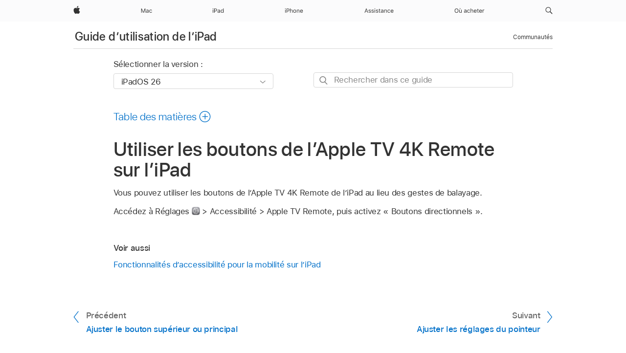

--- FILE ---
content_type: text/html;charset=utf-8
request_url: https://support.apple.com/fr-sn/guide/ipad/ipad7c50a55e/ipados
body_size: 70702
content:

    
<!DOCTYPE html>
<html lang="fr" prefix="og: http://ogp.me/ns#" dir=ltr>

<head>
	<meta name="viewport" content="width=device-width, initial-scale=1" />
	<meta http-equiv="content-type" content="text/html; charset=UTF-8" />
	<title lang="fr">Utiliser les boutons de l’Apple TV 4K Remote sur l’iPad - Assistance Apple (SN)</title>
	<link rel="dns-prefetch" href="https://www.apple.com/" />
	<link rel="preconnect" href="https://www.apple.com/" crossorigin />
	<link rel="canonical" href="https://support.apple.com/fr-sn/guide/ipad/ipad7c50a55e/ipados" />
	<link rel="apple-touch-icon" href="/favicon.ico">
    <link rel="icon" type="image/png" href="/favicon.ico">
	
	
		<meta name="description" content="Utilisez les boutons de l’Apple TV 4K Remote sur l’iPad au lieu des gestes de balayage." />
		<meta property="og:url" content="https://support.apple.com/fr-sn/guide/ipad/ipad7c50a55e/ipados" />
		<meta property="og:title" content="Utiliser les boutons de l’Apple TV 4K Remote sur l’iPad" />
		<meta property="og:description" content="Utilisez les boutons de l’Apple TV 4K Remote sur l’iPad au lieu des gestes de balayage." />
		<meta property="og:site_name" content="Apple Support" />
		<meta property="og:locale" content="fr_SN" />
		<meta property="og:type" content="article" />
		<meta name="ac-gn-search-field[locale]" content="fr_SN" />
	

	
	
	
	
		<link rel="alternate" hreflang="ar-kw" href="https://support.apple.com/ar-kw/guide/ipad/ipad7c50a55e/ipados">
	
		<link rel="alternate" hreflang="en-il" href="https://support.apple.com/en-il/guide/ipad/ipad7c50a55e/ipados">
	
		<link rel="alternate" hreflang="ms-my" href="https://support.apple.com/ms-my/guide/ipad/ipad7c50a55e/ipados">
	
		<link rel="alternate" hreflang="en-in" href="https://support.apple.com/en-in/guide/ipad/ipad7c50a55e/ipados">
	
		<link rel="alternate" hreflang="en-ae" href="https://support.apple.com/en-ae/guide/ipad/ipad7c50a55e/ipados">
	
		<link rel="alternate" hreflang="ta-in" href="https://support.apple.com/ta-in/guide/ipad/ipad7c50a55e/ipados">
	
		<link rel="alternate" hreflang="no-no" href="https://support.apple.com/no-no/guide/ipad/ipad7c50a55e/ipados">
	
		<link rel="alternate" hreflang="en-al" href="https://support.apple.com/en-al/guide/ipad/ipad7c50a55e/ipados">
	
		<link rel="alternate" hreflang="en-is" href="https://support.apple.com/en-is/guide/ipad/ipad7c50a55e/ipados">
	
		<link rel="alternate" hreflang="el-gr" href="https://support.apple.com/el-gr/guide/ipad/ipad7c50a55e/ipados">
	
		<link rel="alternate" hreflang="en-am" href="https://support.apple.com/en-am/guide/ipad/ipad7c50a55e/ipados">
	
		<link rel="alternate" hreflang="nl-nl" href="https://support.apple.com/nl-nl/guide/ipad/ipad7c50a55e/ipados">
	
		<link rel="alternate" hreflang="he-il" href="https://support.apple.com/he-il/guide/ipad/ipad7c50a55e/ipados">
	
		<link rel="alternate" hreflang="en-az" href="https://support.apple.com/en-az/guide/ipad/ipad7c50a55e/ipados">
	
		<link rel="alternate" hreflang="or-in" href="https://support.apple.com/or-in/guide/ipad/ipad7c50a55e/ipados">
	
		<link rel="alternate" hreflang="hu-hu" href="https://support.apple.com/hu-hu/guide/ipad/ipad7c50a55e/ipados">
	
		<link rel="alternate" hreflang="ml-in" href="https://support.apple.com/ml-in/guide/ipad/ipad7c50a55e/ipados">
	
		<link rel="alternate" hreflang="en-jo" href="https://support.apple.com/en-jo/guide/ipad/ipad7c50a55e/ipados">
	
		<link rel="alternate" hreflang="en-bh" href="https://support.apple.com/en-bh/guide/ipad/ipad7c50a55e/ipados">
	
		<link rel="alternate" hreflang="es-cl" href="https://support.apple.com/es-cl/guide/ipad/ipad7c50a55e/ipados">
	
		<link rel="alternate" hreflang="fr-sn" href="https://support.apple.com/fr-sn/guide/ipad/ipad7c50a55e/ipados">
	
		<link rel="alternate" hreflang="fr-ca" href="https://support.apple.com/fr-ca/guide/ipad/ipad7c50a55e/ipados">
	
		<link rel="alternate" hreflang="es-co" href="https://support.apple.com/es-co/guide/ipad/ipad7c50a55e/ipados">
	
		<link rel="alternate" hreflang="en-bn" href="https://support.apple.com/en-bn/guide/ipad/ipad7c50a55e/ipados">
	
		<link rel="alternate" hreflang="pl-pl" href="https://support.apple.com/pl-pl/guide/ipad/ipad7c50a55e/ipados">
	
		<link rel="alternate" hreflang="pt-pt" href="https://support.apple.com/pt-pt/guide/ipad/ipad7c50a55e/ipados">
	
		<link rel="alternate" hreflang="en-sa" href="https://support.apple.com/en-sa/guide/ipad/ipad7c50a55e/ipados">
	
		<link rel="alternate" hreflang="ar-eg" href="https://support.apple.com/ar-eg/guide/ipad/ipad7c50a55e/ipados">
	
		<link rel="alternate" hreflang="fr-be" href="https://support.apple.com/fr-be/guide/ipad/ipad7c50a55e/ipados">
	
		<link rel="alternate" hreflang="en-bw" href="https://support.apple.com/en-bw/guide/ipad/ipad7c50a55e/ipados">
	
		<link rel="alternate" hreflang="en-by" href="https://support.apple.com/en-by/guide/ipad/ipad7c50a55e/ipados">
	
		<link rel="alternate" hreflang="en-ke" href="https://support.apple.com/en-ke/guide/ipad/ipad7c50a55e/ipados">
	
		<link rel="alternate" hreflang="en-om" href="https://support.apple.com/en-om/guide/ipad/ipad7c50a55e/ipados">
	
		<link rel="alternate" hreflang="en-ge" href="https://support.apple.com/en-ge/guide/ipad/ipad7c50a55e/ipados">
	
		<link rel="alternate" hreflang="zh-mo" href="https://support.apple.com/zh-mo/guide/ipad/ipad7c50a55e/ipados">
	
		<link rel="alternate" hreflang="de-at" href="https://support.apple.com/de-at/guide/ipad/ipad7c50a55e/ipados">
	
		<link rel="alternate" hreflang="en-gu" href="https://support.apple.com/en-gu/guide/ipad/ipad7c50a55e/ipados">
	
		<link rel="alternate" hreflang="en-gw" href="https://support.apple.com/en-gw/guide/ipad/ipad7c50a55e/ipados">
	
		<link rel="alternate" hreflang="fr-gn" href="https://support.apple.com/fr-gn/guide/ipad/ipad7c50a55e/ipados">
	
		<link rel="alternate" hreflang="bg-bg" href="https://support.apple.com/bg-bg/guide/ipad/ipad7c50a55e/ipados">
	
		<link rel="alternate" hreflang="fr-gq" href="https://support.apple.com/fr-gq/guide/ipad/ipad7c50a55e/ipados">
	
		<link rel="alternate" hreflang="cs-cz" href="https://support.apple.com/cs-cz/guide/ipad/ipad7c50a55e/ipados">
	
		<link rel="alternate" hreflang="en-ph" href="https://support.apple.com/en-ph/guide/ipad/ipad7c50a55e/ipados">
	
		<link rel="alternate" hreflang="zh-tw" href="https://support.apple.com/zh-tw/guide/ipad/ipad7c50a55e/ipados">
	
		<link rel="alternate" hreflang="ko-kr" href="https://support.apple.com/ko-kr/guide/ipad/ipad7c50a55e/ipados">
	
		<link rel="alternate" hreflang="sk-sk" href="https://support.apple.com/sk-sk/guide/ipad/ipad7c50a55e/ipados">
	
		<link rel="alternate" hreflang="ar-om" href="https://support.apple.com/ar-om/guide/ipad/ipad7c50a55e/ipados">
	
		<link rel="alternate" hreflang="ru-ru" href="https://support.apple.com/ru-ru/guide/ipad/ipad7c50a55e/ipados">
	
		<link rel="alternate" hreflang="en-qa" href="https://support.apple.com/en-qa/guide/ipad/ipad7c50a55e/ipados">
	
		<link rel="alternate" hreflang="sv-se" href="https://support.apple.com/sv-se/guide/ipad/ipad7c50a55e/ipados">
	
		<link rel="alternate" hreflang="mr-in" href="https://support.apple.com/mr-in/guide/ipad/ipad7c50a55e/ipados">
	
		<link rel="alternate" hreflang="da-dk" href="https://support.apple.com/da-dk/guide/ipad/ipad7c50a55e/ipados">
	
		<link rel="alternate" hreflang="uk-ua" href="https://support.apple.com/uk-ua/guide/ipad/ipad7c50a55e/ipados">
	
		<link rel="alternate" hreflang="en-us" href="https://support.apple.com/guide/ipad/ipad7c50a55e/ipados">
	
		<link rel="alternate" hreflang="en-mk" href="https://support.apple.com/en-mk/guide/ipad/ipad7c50a55e/ipados">
	
		<link rel="alternate" hreflang="en-mn" href="https://support.apple.com/en-mn/guide/ipad/ipad7c50a55e/ipados">
	
		<link rel="alternate" hreflang="gu-in" href="https://support.apple.com/gu-in/guide/ipad/ipad7c50a55e/ipados">
	
		<link rel="alternate" hreflang="lv-lv" href="https://support.apple.com/lv-lv/guide/ipad/ipad7c50a55e/ipados">
	
		<link rel="alternate" hreflang="en-eg" href="https://support.apple.com/en-eg/guide/ipad/ipad7c50a55e/ipados">
	
		<link rel="alternate" hreflang="en-mo" href="https://support.apple.com/en-mo/guide/ipad/ipad7c50a55e/ipados">
	
		<link rel="alternate" hreflang="en-uz" href="https://support.apple.com/en-uz/guide/ipad/ipad7c50a55e/ipados">
	
		<link rel="alternate" hreflang="fr-ne" href="https://support.apple.com/fr-ne/guide/ipad/ipad7c50a55e/ipados">
	
		<link rel="alternate" hreflang="en-mt" href="https://support.apple.com/en-mt/guide/ipad/ipad7c50a55e/ipados">
	
		<link rel="alternate" hreflang="nl-be" href="https://support.apple.com/nl-be/guide/ipad/ipad7c50a55e/ipados">
	
		<link rel="alternate" hreflang="zh-cn" href="https://support.apple.com/zh-cn/guide/ipad/ipad7c50a55e/ipados">
	
		<link rel="alternate" hreflang="te-in" href="https://support.apple.com/te-in/guide/ipad/ipad7c50a55e/ipados">
	
		<link rel="alternate" hreflang="en-mz" href="https://support.apple.com/en-mz/guide/ipad/ipad7c50a55e/ipados">
	
		<link rel="alternate" hreflang="fr-ml" href="https://support.apple.com/fr-ml/guide/ipad/ipad7c50a55e/ipados">
	
		<link rel="alternate" hreflang="hi-in" href="https://support.apple.com/hi-in/guide/ipad/ipad7c50a55e/ipados">
	
		<link rel="alternate" hreflang="fr-mu" href="https://support.apple.com/fr-mu/guide/ipad/ipad7c50a55e/ipados">
	
		<link rel="alternate" hreflang="en-ng" href="https://support.apple.com/en-ng/guide/ipad/ipad7c50a55e/ipados">
	
		<link rel="alternate" hreflang="en-vn" href="https://support.apple.com/en-vn/guide/ipad/ipad7c50a55e/ipados">
	
		<link rel="alternate" hreflang="el-cy" href="https://support.apple.com/el-cy/guide/ipad/ipad7c50a55e/ipados">
	
		<link rel="alternate" hreflang="ja-jp" href="https://support.apple.com/ja-jp/guide/ipad/ipad7c50a55e/ipados">
	
		<link rel="alternate" hreflang="de-ch" href="https://support.apple.com/de-ch/guide/ipad/ipad7c50a55e/ipados">
	
		<link rel="alternate" hreflang="ar-qa" href="https://support.apple.com/ar-qa/guide/ipad/ipad7c50a55e/ipados">
	
		<link rel="alternate" hreflang="ro-ro" href="https://support.apple.com/ro-ro/guide/ipad/ipad7c50a55e/ipados">
	
		<link rel="alternate" hreflang="it-ch" href="https://support.apple.com/it-ch/guide/ipad/ipad7c50a55e/ipados">
	
		<link rel="alternate" hreflang="tr-tr" href="https://support.apple.com/tr-tr/guide/ipad/ipad7c50a55e/ipados">
	
		<link rel="alternate" hreflang="et-ee" href="https://support.apple.com/et-ee/guide/ipad/ipad7c50a55e/ipados">
	
		<link rel="alternate" hreflang="fr-fr" href="https://support.apple.com/fr-fr/guide/ipad/ipad7c50a55e/ipados">
	
		<link rel="alternate" hreflang="vi-vn" href="https://support.apple.com/vi-vn/guide/ipad/ipad7c50a55e/ipados">
	
		<link rel="alternate" hreflang="fi-fi" href="https://support.apple.com/fi-fi/guide/ipad/ipad7c50a55e/ipados">
	
		<link rel="alternate" hreflang="en-kg" href="https://support.apple.com/en-kg/guide/ipad/ipad7c50a55e/ipados">
	
		<link rel="alternate" hreflang="en-ca" href="https://support.apple.com/en-ca/guide/ipad/ipad7c50a55e/ipados">
	
		<link rel="alternate" hreflang="lt-lt" href="https://support.apple.com/lt-lt/guide/ipad/ipad7c50a55e/ipados">
	
		<link rel="alternate" hreflang="fr-tn" href="https://support.apple.com/fr-tn/guide/ipad/ipad7c50a55e/ipados">
	
		<link rel="alternate" hreflang="ar-ae" href="https://support.apple.com/ar-ae/guide/ipad/ipad7c50a55e/ipados">
	
		<link rel="alternate" hreflang="sl-si" href="https://support.apple.com/sl-si/guide/ipad/ipad7c50a55e/ipados">
	
		<link rel="alternate" hreflang="en-kw" href="https://support.apple.com/en-kw/guide/ipad/ipad7c50a55e/ipados">
	
		<link rel="alternate" hreflang="bn-in" href="https://support.apple.com/bn-in/guide/ipad/ipad7c50a55e/ipados">
	
		<link rel="alternate" hreflang="en-kz" href="https://support.apple.com/en-kz/guide/ipad/ipad7c50a55e/ipados">
	
		<link rel="alternate" hreflang="fr-cf" href="https://support.apple.com/fr-cf/guide/ipad/ipad7c50a55e/ipados">
	
		<link rel="alternate" hreflang="pa-in" href="https://support.apple.com/pa-in/guide/ipad/ipad7c50a55e/ipados">
	
		<link rel="alternate" hreflang="fr-ci" href="https://support.apple.com/fr-ci/guide/ipad/ipad7c50a55e/ipados">
	
		<link rel="alternate" hreflang="fr-ch" href="https://support.apple.com/fr-ch/guide/ipad/ipad7c50a55e/ipados">
	
		<link rel="alternate" hreflang="es-us" href="https://support.apple.com/es-us/guide/ipad/ipad7c50a55e/ipados">
	
		<link rel="alternate" hreflang="kn-in" href="https://support.apple.com/kn-in/guide/ipad/ipad7c50a55e/ipados">
	
		<link rel="alternate" hreflang="fr-cm" href="https://support.apple.com/fr-cm/guide/ipad/ipad7c50a55e/ipados">
	
		<link rel="alternate" hreflang="en-lb" href="https://support.apple.com/en-lb/guide/ipad/ipad7c50a55e/ipados">
	
		<link rel="alternate" hreflang="en-tj" href="https://support.apple.com/en-tj/guide/ipad/ipad7c50a55e/ipados">
	
		<link rel="alternate" hreflang="en-tm" href="https://support.apple.com/en-tm/guide/ipad/ipad7c50a55e/ipados">
	
		<link rel="alternate" hreflang="ar-sa" href="https://support.apple.com/ar-sa/guide/ipad/ipad7c50a55e/ipados">
	
		<link rel="alternate" hreflang="ca-es" href="https://support.apple.com/ca-es/guide/ipad/ipad7c50a55e/ipados">
	
		<link rel="alternate" hreflang="en-lk" href="https://support.apple.com/en-lk/guide/ipad/ipad7c50a55e/ipados">
	
		<link rel="alternate" hreflang="de-de" href="https://support.apple.com/de-de/guide/ipad/ipad7c50a55e/ipados">
	
		<link rel="alternate" hreflang="fr-ma" href="https://support.apple.com/fr-ma/guide/ipad/ipad7c50a55e/ipados">
	
		<link rel="alternate" hreflang="zh-hk" href="https://support.apple.com/zh-hk/guide/ipad/ipad7c50a55e/ipados">
	
		<link rel="alternate" hreflang="pt-br" href="https://support.apple.com/pt-br/guide/ipad/ipad7c50a55e/ipados">
	
		<link rel="alternate" hreflang="de-li" href="https://support.apple.com/de-li/guide/ipad/ipad7c50a55e/ipados">
	
		<link rel="alternate" hreflang="es-es" href="https://support.apple.com/es-es/guide/ipad/ipad7c50a55e/ipados">
	
		<link rel="alternate" hreflang="ar-bh" href="https://support.apple.com/ar-bh/guide/ipad/ipad7c50a55e/ipados">
	
		<link rel="alternate" hreflang="kk-kz" href="https://support.apple.com/kk-kz/guide/ipad/ipad7c50a55e/ipados">
	
		<link rel="alternate" hreflang="ar-jo" href="https://support.apple.com/ar-jo/guide/ipad/ipad7c50a55e/ipados">
	
		<link rel="alternate" hreflang="fr-mg" href="https://support.apple.com/fr-mg/guide/ipad/ipad7c50a55e/ipados">
	
		<link rel="alternate" hreflang="es-mx" href="https://support.apple.com/es-mx/guide/ipad/ipad7c50a55e/ipados">
	
		<link rel="alternate" hreflang="ur-in" href="https://support.apple.com/ur-in/guide/ipad/ipad7c50a55e/ipados">
	
		<link rel="alternate" hreflang="it-it" href="https://support.apple.com/it-it/guide/ipad/ipad7c50a55e/ipados">
	
		<link rel="alternate" hreflang="id-id" href="https://support.apple.com/id-id/guide/ipad/ipad7c50a55e/ipados">
	
		<link rel="alternate" hreflang="en-md" href="https://support.apple.com/en-md/guide/ipad/ipad7c50a55e/ipados">
	
		<link rel="alternate" hreflang="de-lu" href="https://support.apple.com/de-lu/guide/ipad/ipad7c50a55e/ipados">
	
		<link rel="alternate" hreflang="fr-lu" href="https://support.apple.com/fr-lu/guide/ipad/ipad7c50a55e/ipados">
	
		<link rel="alternate" hreflang="en-me" href="https://support.apple.com/en-me/guide/ipad/ipad7c50a55e/ipados">
	
		<link rel="alternate" hreflang="th-th" href="https://support.apple.com/th-th/guide/ipad/ipad7c50a55e/ipados">
	

		<link rel="preload" as="style" href="/clientside/build/apd-sasskit.built.css" onload="this.onload=null;this.rel='stylesheet'">
		<noscript>
			<link rel="stylesheet" href="/clientside/build/apd-sasskit.built.css" type="text/css" />
		</noscript>

		
			<link rel="preload" as="style" href="/clientside/build/app-apd.css" onload="this.onload=null;this.rel='stylesheet'">
			<noscript>
				<link rel="stylesheet" href="/clientside/build/app-apd.css" type="text/css" />
			</noscript>
    	

	
    <link rel="preload" as="style"
        href="//www.apple.com/wss/fonts?families=SF+Pro,v1:200,300,400,500,600|SF+Pro+Icons,v1"
        onload="this.onload=null;this.rel='stylesheet'">
    <noscript>
        <link rel="stylesheet" href="//www.apple.com/wss/fonts?families=SF+Pro,v1:200,300,400,500,600|SF+Pro+Icons,v1" type="text/css" />
    </noscript>


	<script>
 
    var _applemd = {
        page: {
            
            site_section: "kb",
            
            content_type: "bk",
            info_type: "",
            topics: "",
            in_house: "",
            locale: "fr-sn",
            
                content_template: "topic",
            
            friendly_content: {
                title: `Guide d’utilisation de l’iPad`,
                publish_date: "12222025",
                
                    topic_id:   "IPAD7C50A55E",
                    article_id        :   "BK_44312F2A31D35151E20A188DE25CF0C2_IPAD7C50A55E",
                    product_version   :   "ipad, 26",
                    os_version        :   "iPadOS 26, 26",
                    article_version   :   "1"
                
            },
            
            
        },
        
            product: "ipad"
        
    };
    const isMobilePlayer = /iPhone|iPod|Android/i.test(navigator.userAgent);
    

</script>

	
	<script>
		var data = {	
			showHelpFulfeedBack: true,
			id: "BK_44312F2A31D35151E20A188DE25CF0C2_IPAD7C50A55E",
			locale: "fr_FR",
			podCookie: "sn~fr",
			source : "",
			isSecureEnv: false,
			dtmPageSource: "topic",
			domain: "support.apple.com",
			isNeighborJsEnabled: true,
            dtmPageName: "acs.pageload"
		}
		window.appState = JSON.stringify(data);
	</script>
	 
		<script src="/clientside/build/nn.js" type="text/javascript" charset="utf-8"></script>
<script>
    
     var neighborInitData = {
        appDataSchemaVersion: '1.0.0',
        webVitalDataThrottlingPercentage: 100,
        reportThrottledWebVitalDataTypes: ['system:dom-content-loaded', 'system:load', 'system:unfocus', 'system:focus', 'system:unload', 'system:page-hide', 'system:visibility-change-visible', 'system:visibility-change-hidden', 'system:event', 'app:load', 'app:unload', 'app:event'],
        trackMarcomSearch: true,
        trackSurvey: true,
        
        endpoint: 'https://supportmetrics.apple.com/content/services/stats'
    }
</script>

	



</head>


	<body id="iPad7c50a55e" dir="ltr" data-istaskopen="true" lang="fr" class="ac-gn-current-support no-js AppleTopic apd-topic dark-mode-enabled" data-designversion="2" itemscope
		itemtype="https://schema.org/TechArticle">

    
	
		





		 <meta name="globalnav-store-key" content="S2A49YFKJF2JAT22K" />
<meta name="globalnav-search-field[name]" content="q" />
<meta name="globalnav-search-field[action]" content="https://support.apple.com/kb/index" />
<meta name="globalnav-search-field[src]" content="globalnav_support" />
<meta name="globalnav-search-field[type]" content="organic" />
<meta name="globalnav-search-field[page]" content="search" />
<meta name="globalnav-search-field[locale]" content="fr_SN" />
<meta name="globalnav-search-field[placeholder]" content="Rechercher dans l’assistance" />
<link
  rel="stylesheet"
  type="text/css"
  href="https://www.apple.com/api-www/global-elements/global-header/v1/assets/globalheader.css"
/>
<div id="globalheader" class="globalnav-scrim globalheader-light"><aside id="globalmessage-segment" lang="fr-SN" dir="ltr" class="globalmessage-segment"><ul data-strings="{}" class="globalmessage-segment-content"></ul></aside><nav id="globalnav" lang="fr-SN" dir="ltr" aria-label="Global" data-analytics-element-engagement-start="globalnav:onFlyoutOpen" data-analytics-element-engagement-end="globalnav:onFlyoutClose" data-analytics-activitymap-region-id="global nav" data-analytics-region="global nav" class="globalnav no-js   "><div class="globalnav-content"><div class="globalnav-item globalnav-menuback"><button aria-label="Menu principal" class="globalnav-menuback-button"><span class="globalnav-chevron-icon"><svg height="48" viewBox="0 0 9 48" width="9" xmlns="http://www.w3.org/2000/svg"><path d="m1.5618 24.0621 6.5581-6.4238c.2368-.2319.2407-.6118.0088-.8486-.2324-.2373-.6123-.2407-.8486-.0088l-7 6.8569c-.1157.1138-.1807.2695-.1802.4316.001.1621.0674.3174.1846.4297l7 6.7241c.1162.1118.2661.1675.4155.1675.1577 0 .3149-.062.4326-.1846.2295-.2388.2222-.6187-.0171-.8481z"></path></svg></span></button></div><ul id="globalnav-list" class="globalnav-list"><li data-analytics-element-engagement="globalnav hover - apple" class="
				globalnav-item
				globalnav-item-apple
				
				
			"><a href="https://www.apple.com/sn/" data-globalnav-item-name="apple" data-analytics-title="apple home" aria-label="Apple" class="globalnav-link globalnav-link-apple"><span class="globalnav-image-regular globalnav-link-image"><svg height="44" viewBox="0 0 14 44" width="14" xmlns="http://www.w3.org/2000/svg"><path d="m13.0729 17.6825a3.61 3.61 0 0 0 -1.7248 3.0365 3.5132 3.5132 0 0 0 2.1379 3.2223 8.394 8.394 0 0 1 -1.0948 2.2618c-.6816.9812-1.3943 1.9623-2.4787 1.9623s-1.3633-.63-2.613-.63c-1.2187 0-1.6525.6507-2.644.6507s-1.6834-.9089-2.4787-2.0243a9.7842 9.7842 0 0 1 -1.6628-5.2776c0-3.0984 2.014-4.7405 3.9969-4.7405 1.0535 0 1.9314.6919 2.5924.6919.63 0 1.6112-.7333 2.8092-.7333a3.7579 3.7579 0 0 1 3.1604 1.5802zm-3.7284-2.8918a3.5615 3.5615 0 0 0 .8469-2.22 1.5353 1.5353 0 0 0 -.031-.32 3.5686 3.5686 0 0 0 -2.3445 1.2084 3.4629 3.4629 0 0 0 -.8779 2.1585 1.419 1.419 0 0 0 .031.2892 1.19 1.19 0 0 0 .2169.0207 3.0935 3.0935 0 0 0 2.1586-1.1368z"></path></svg></span><span class="globalnav-image-compact globalnav-link-image"><svg height="48" viewBox="0 0 17 48" width="17" xmlns="http://www.w3.org/2000/svg"><path d="m15.5752 19.0792a4.2055 4.2055 0 0 0 -2.01 3.5376 4.0931 4.0931 0 0 0 2.4908 3.7542 9.7779 9.7779 0 0 1 -1.2755 2.6351c-.7941 1.1431-1.6244 2.2862-2.8878 2.2862s-1.5883-.734-3.0443-.734c-1.42 0-1.9252.7581-3.08.7581s-1.9611-1.0589-2.8876-2.3584a11.3987 11.3987 0 0 1 -1.9373-6.1487c0-3.61 2.3464-5.523 4.6566-5.523 1.2274 0 2.25.8062 3.02.8062.734 0 1.8771-.8543 3.2729-.8543a4.3778 4.3778 0 0 1 3.6822 1.841zm-6.8586-2.0456a1.3865 1.3865 0 0 1 -.2527-.024 1.6557 1.6557 0 0 1 -.0361-.337 4.0341 4.0341 0 0 1 1.0228-2.5148 4.1571 4.1571 0 0 1 2.7314-1.4078 1.7815 1.7815 0 0 1 .0361.373 4.1487 4.1487 0 0 1 -.9867 2.587 3.6039 3.6039 0 0 1 -2.5148 1.3236z"></path></svg></span><span class="globalnav-link-text">Apple</span></a></li><li data-topnav-flyout-item="menu" data-topnav-flyout-label="Menu" role="none" class="globalnav-item globalnav-menu"><div data-topnav-flyout="menu" class="globalnav-flyout"><div class="globalnav-menu-list"><div data-analytics-element-engagement="globalnav hover - mac" class="
				globalnav-item
				globalnav-item-mac
				globalnav-item-menu
				
			"><ul role="none" class="globalnav-submenu-trigger-group"><li class="globalnav-submenu-trigger-item"><a href="https://www.apple.com/sn/mac/" data-globalnav-item-name="mac" data-topnav-flyout-trigger-compact="true" data-analytics-title="mac" data-analytics-element-engagement="hover - mac" aria-label="Mac" class="globalnav-link globalnav-submenu-trigger-link globalnav-link-mac"><span class="globalnav-link-text-container"><span class="globalnav-image-regular globalnav-link-image"><svg height="44" viewBox="0 0 23 44" width="23" xmlns="http://www.w3.org/2000/svg"><path d="m8.1558 25.9987v-6.457h-.0703l-2.666 6.457h-.8907l-2.666-6.457h-.0703v6.457h-.9844v-8.4551h1.2246l2.8945 7.0547h.0938l2.8945-7.0547h1.2246v8.4551zm2.5166-1.7696c0-1.1309.832-1.7812 2.3027-1.8691l1.8223-.1113v-.5742c0-.7793-.4863-1.207-1.4297-1.207-.7559 0-1.2832.2871-1.4238.7852h-1.0195c.1348-1.0137 1.1309-1.6816 2.4785-1.6816 1.541 0 2.4023.791 2.4023 2.1035v4.3242h-.9609v-.9318h-.0938c-.4102.6738-1.1016 1.043-1.9453 1.043-1.2246 0-2.1328-.7266-2.1328-1.8809zm4.125-.5859v-.5801l-1.6992.1113c-.9609.0645-1.3828.3984-1.3828 1.0312 0 .6445.5449 1.0195 1.2773 1.0195 1.0371.0001 1.8047-.6796 1.8047-1.5819zm6.958-2.0273c-.1641-.627-.7207-1.1367-1.6289-1.1367-1.1367 0-1.8516.9082-1.8516 2.3379 0 1.459.7266 2.3848 1.8516 2.3848.8496 0 1.4414-.3926 1.6289-1.1074h1.0195c-.1816 1.1602-1.125 2.0156-2.6426 2.0156-1.7695 0-2.9004-1.2832-2.9004-3.293 0-1.9688 1.125-3.2461 2.8945-3.2461 1.5352 0 2.4727.9199 2.6484 2.0449z"></path></svg></span><span class="globalnav-link-text">Mac</span></span></a></li></ul></div><div data-analytics-element-engagement="globalnav hover - ipad" class="
				globalnav-item
				globalnav-item-ipad
				globalnav-item-menu
				
			"><ul role="none" class="globalnav-submenu-trigger-group"><li class="globalnav-submenu-trigger-item"><a href="https://www.apple.com/sn/ipad/" data-globalnav-item-name="ipad" data-topnav-flyout-trigger-compact="true" data-analytics-title="ipad" data-analytics-element-engagement="hover - ipad" aria-label="iPad" class="globalnav-link globalnav-submenu-trigger-link globalnav-link-ipad"><span class="globalnav-link-text-container"><span class="globalnav-image-regular globalnav-link-image"><svg height="44" viewBox="0 0 24 44" width="24" xmlns="http://www.w3.org/2000/svg"><path d="m14.9575 23.7002c0 .902-.768 1.582-1.805 1.582-.732 0-1.277-.375-1.277-1.02 0-.632.422-.966 1.383-1.031l1.699-.111zm-1.395-4.072c-1.347 0-2.343.668-2.478 1.681h1.019c.141-.498.668-.785 1.424-.785.944 0 1.43.428 1.43 1.207v.574l-1.822.112c-1.471.088-2.303.738-2.303 1.869 0 1.154.908 1.881 2.133 1.881.844 0 1.535-.369 1.945-1.043h.094v.931h.961v-4.324c0-1.312-.862-2.103-2.403-2.103zm6.769 5.575c-1.155 0-1.846-.885-1.846-2.361 0-1.471.697-2.362 1.846-2.362 1.142 0 1.857.914 1.857 2.362 0 1.459-.709 2.361-1.857 2.361zm1.834-8.027v3.503h-.088c-.358-.691-1.102-1.107-1.981-1.107-1.605 0-2.654 1.289-2.654 3.27 0 1.986 1.037 3.269 2.654 3.269.873 0 1.623-.416 2.022-1.119h.093v1.008h.961v-8.824zm-15.394 4.869h-1.863v-3.563h1.863c1.225 0 1.899.639 1.899 1.799 0 1.119-.697 1.764-1.899 1.764zm.276-4.5h-3.194v8.455h1.055v-3.018h2.127c1.588 0 2.719-1.119 2.719-2.701 0-1.611-1.108-2.736-2.707-2.736zm-6.064 8.454h1.008v-6.316h-1.008zm-.199-8.237c0-.387.316-.704.703-.704s.703.317.703.704c0 .386-.316.703-.703.703s-.703-.317-.703-.703z"></path></svg></span><span class="globalnav-link-text">iPad</span></span></a></li></ul></div><div data-analytics-element-engagement="globalnav hover - iphone" class="
				globalnav-item
				globalnav-item-iphone
				globalnav-item-menu
				
			"><ul role="none" class="globalnav-submenu-trigger-group"><li class="globalnav-submenu-trigger-item"><a href="https://www.apple.com/sn/iphone/" data-globalnav-item-name="iphone" data-topnav-flyout-trigger-compact="true" data-analytics-title="iphone" data-analytics-element-engagement="hover - iphone" aria-label="iPhone" class="globalnav-link globalnav-submenu-trigger-link globalnav-link-iphone"><span class="globalnav-link-text-container"><span class="globalnav-image-regular globalnav-link-image"><svg height="44" viewBox="0 0 38 44" width="38" xmlns="http://www.w3.org/2000/svg"><path d="m32.7129 22.3203h3.48c-.023-1.119-.691-1.857-1.693-1.857-1.008 0-1.711.738-1.787 1.857zm4.459 2.045c-.293 1.078-1.277 1.746-2.66 1.746-1.752 0-2.848-1.266-2.848-3.264 0-1.986 1.113-3.275 2.848-3.275 1.705 0 2.742 1.213 2.742 3.176v.386h-4.541v.047c.053 1.248.75 2.039 1.822 2.039.815 0 1.366-.298 1.629-.855zm-12.282-4.682h.961v.996h.094c.316-.697.932-1.107 1.898-1.107 1.418 0 2.209.838 2.209 2.338v4.09h-1.007v-3.844c0-1.137-.481-1.676-1.489-1.676s-1.658.674-1.658 1.781v3.739h-1.008zm-2.499 3.158c0-1.5-.674-2.361-1.869-2.361-1.196 0-1.87.861-1.87 2.361 0 1.495.674 2.362 1.87 2.362 1.195 0 1.869-.867 1.869-2.362zm-4.782 0c0-2.033 1.114-3.269 2.913-3.269 1.798 0 2.912 1.236 2.912 3.269 0 2.028-1.114 3.27-2.912 3.27-1.799 0-2.913-1.242-2.913-3.27zm-6.636-5.666h1.008v3.504h.093c.317-.697.979-1.107 1.946-1.107 1.336 0 2.179.855 2.179 2.338v4.09h-1.007v-3.844c0-1.119-.504-1.676-1.459-1.676-1.131 0-1.752.715-1.752 1.781v3.739h-1.008zm-6.015 4.87h1.863c1.202 0 1.899-.645 1.899-1.764 0-1.16-.674-1.799-1.899-1.799h-1.863zm2.139-4.5c1.599 0 2.707 1.125 2.707 2.736 0 1.582-1.131 2.701-2.719 2.701h-2.127v3.018h-1.055v-8.455zm-6.114 8.454h1.008v-6.316h-1.008zm-.2-8.238c0-.386.317-.703.703-.703.387 0 .704.317.704.703 0 .387-.317.704-.704.704-.386 0-.703-.317-.703-.704z"></path></svg></span><span class="globalnav-link-text">iPhone</span></span></a></li></ul></div><div data-analytics-element-engagement="globalnav hover - support" class="
				globalnav-item
				globalnav-item-support
				globalnav-item-menu
				
			"><ul role="none" class="globalnav-submenu-trigger-group"><li class="globalnav-submenu-trigger-item"><a href="https://support.apple.com/fr-sn/?cid=gn-ols-home-hp-tab" data-globalnav-item-name="support" data-topnav-flyout-trigger-compact="true" data-analytics-title="support" data-analytics-element-engagement="hover - support" data-analytics-exit-link="true" aria-label="Assistance" class="globalnav-link globalnav-submenu-trigger-link globalnav-link-support"><span class="globalnav-link-text-container"><span class="globalnav-image-regular globalnav-link-image"><svg height="44" viewBox="0 0 62 44" width="62" xmlns="http://www.w3.org/2000/svg"><path d="m6.7246 23.5801h-3.3633l-.8496 2.4199h-1.1074l3.1172-8.4551h1.043l3.1171 8.4551h-1.1074zm-3.0527-.8965h2.7422l-1.3242-3.7734h-.0938zm8.3349-3.1113c1.3242 0 2.2441.6562 2.3789 1.6934h-.9961c-.1348-.5039-.627-.8379-1.3887-.8379-.75 0-1.3359.3809-1.3359.9434 0 .4336.3516.7031 1.0957.8848l.9727.2344c1.1895.2871 1.7637.8027 1.7637 1.7109 0 1.1309-1.0957 1.9102-2.5312 1.9102-1.4062 0-2.373-.6738-2.4844-1.7227h1.0371c.1699.5332.6738.873 1.4824.873.8496 0 1.459-.4043 1.459-.9844 0-.4336-.3281-.7266-1.002-.8906l-1.084-.2637c-1.1836-.2871-1.7227-.7969-1.7227-1.7109.0001-1.0489 1.0137-1.8399 2.3555-1.8399zm6.044 0c1.3242 0 2.2441.6562 2.3789 1.6934h-.9961c-.1348-.5039-.627-.8379-1.3887-.8379-.75 0-1.3359.3809-1.3359.9434 0 .4336.3516.7031 1.0957.8848l.9727.2344c1.1895.2871 1.7637.8027 1.7637 1.7109 0 1.1309-1.0957 1.9102-2.5312 1.9102-1.4062 0-2.373-.6738-2.4844-1.7227h1.0371c.1699.5332.6738.873 1.4824.873.8496 0 1.459-.4043 1.459-.9844 0-.4336-.3281-.7266-1.002-.8906l-1.084-.2637c-1.1836-.2871-1.7227-.7969-1.7227-1.7109 0-1.0489 1.0137-1.8399 2.3555-1.8399zm3.7768-1.8106c0-.3867.3164-.7031.7031-.7031s.7031.3164.7031.7031-.3164.7031-.7031.7031-.7031-.3164-.7031-.7031zm.1993 1.9219h1.0078v6.3164h-1.0078zm5.0185-.1113c1.3242 0 2.2441.6562 2.3789 1.6934h-.9961c-.1348-.5039-.627-.8379-1.3887-.8379-.75 0-1.3359.3809-1.3359.9434 0 .4336.3516.7031 1.0957.8848l.9727.2344c1.1895.2871 1.7637.8027 1.7637 1.7109 0 1.1309-1.0957 1.9102-2.5312 1.9102-1.4062 0-2.373-.6738-2.4844-1.7227h1.0371c.1699.5332.6738.873 1.4824.873.8496 0 1.459-.4043 1.459-.9844 0-.4336-.3281-.7266-1.002-.8906l-1.084-.2637c-1.1836-.2871-1.7227-.7969-1.7227-1.7109 0-1.0489 1.0137-1.8399 2.3555-1.8399zm5.3233-1.5235v1.6348h1.4062v.8438h-1.4062v3.5742c0 .7441.2812 1.0605.9375 1.0605.1816 0 .2812-.0059.4688-.0234v.8496c-.1992.0352-.3926.0586-.5918.0586-1.3008 0-1.8223-.4805-1.8223-1.6875v-3.832h-1.0195v-.8438h1.0195v-1.6348zm2.4345 6.1817c0-1.1309.832-1.7812 2.3027-1.8691l1.8223-.1113v-.5742c0-.7793-.4863-1.207-1.4297-1.207-.7559 0-1.2832.2871-1.4238.7852h-1.0195c.1348-1.0137 1.1309-1.6816 2.4785-1.6816 1.541 0 2.4023.791 2.4023 2.1035v4.324h-.9609v-.9316h-.0938c-.4102.6738-1.1016 1.043-1.9453 1.043-1.2246-.0001-2.1328-.7266-2.1328-1.8809zm4.125-.586v-.5801l-1.6992.1113c-.9609.0645-1.3828.3984-1.3828 1.0312 0 .6445.5449 1.0195 1.2773 1.0195 1.0371.0002 1.8047-.6795 1.8047-1.5819zm2.7515-3.9609h.9609v.9961h.0938c.3164-.6973.9316-1.1074 1.8984-1.1074 1.418 0 2.209.8379 2.209 2.3379v4.0898h-1.0078v-3.8438c0-1.1367-.4805-1.6758-1.4883-1.6758s-1.6582.6738-1.6582 1.7812v3.7384h-1.0078zm11.0889 1.9336c-.1641-.627-.7207-1.1367-1.6289-1.1367-1.1367 0-1.8516.9082-1.8516 2.3379 0 1.459.7266 2.3848 1.8516 2.3848.8496 0 1.4414-.3926 1.6289-1.1074h1.0195c-.1816 1.1602-1.125 2.0156-2.6426 2.0156-1.7695 0-2.9004-1.2832-2.9004-3.293 0-1.9688 1.125-3.2461 2.8945-3.2461 1.5352 0 2.4727.9199 2.6484 2.0449zm7.5791 2.748c-.293 1.0781-1.2773 1.7461-2.6602 1.7461-1.752 0-2.8477-1.2656-2.8477-3.2637 0-1.9863 1.1133-3.2754 2.8477-3.2754 1.7051 0 2.7422 1.2129 2.7422 3.1758v.3867h-4.541v.0469c.0527 1.248.75 2.0391 1.8223 2.0391.8145 0 1.3652-.2988 1.6289-.8555zm-4.459-2.0449h3.4805c-.0234-1.1191-.6914-1.8574-1.6934-1.8574-1.0078 0-1.711.7383-1.7871 1.8574z"></path></svg></span><span class="globalnav-link-text">Assistance</span></span></a></li></ul></div><div data-analytics-element-engagement="globalnav hover - where-to-buy" class="
				globalnav-item
				globalnav-item-where-to-buy
				globalnav-item-menu
				
			"><ul role="none" class="globalnav-submenu-trigger-group"><li class="globalnav-submenu-trigger-item"><a href="https://www.apple.com/sn/buy/" data-globalnav-item-name="where-to-buy" data-topnav-flyout-trigger-compact="true" data-analytics-title="where to buy" data-analytics-element-engagement="hover - where to buy" aria-label="Où acheter" class="globalnav-link globalnav-submenu-trigger-link globalnav-link-where-to-buy"><span class="globalnav-link-text-container"><span class="globalnav-image-regular globalnav-link-image"><svg height="44" viewBox="0 0 62 44" width="62" xmlns="http://www.w3.org/2000/svg"><path d="m8.3878 21.767c0 2.7012-1.4648 4.4297-3.8789 4.4297-2.4258 0-3.8789-1.7227-3.8789-4.4297 0-2.7188 1.4883-4.4238 3.8789-4.4238 2.4024 0 3.8789 1.7109 3.8789 4.4238zm-6.6738 0c0 2.0977 1.0371 3.457 2.7949 3.457 1.7344 0 2.7949-1.3594 2.7949-3.457 0-2.1152-1.0664-3.4512-2.7949-3.4512-1.7226.0001-2.7949 1.336-2.7949 3.4512zm13.3628 4.2305h-.9609v-.9902h-.0938c-.3164.7031-.9902 1.1016-1.957 1.1016-1.418 0-2.1562-.8438-2.1562-2.3379v-4.0898h1.0078v3.8438c0 1.1367.4219 1.6641 1.4297 1.6641 1.1133 0 1.7227-.6621 1.7227-1.7695v-3.7383h1.0078v6.3162zm-4.3946-9.1875h1.207l1.0371 1.9922h-.8906zm9.0645 7.418c0-1.1309.832-1.7812 2.3027-1.8691l1.8223-.1113v-.5742c0-.7793-.4863-1.207-1.4297-1.207-.7559 0-1.2832.2871-1.4238.7852h-1.0195c.1348-1.0137 1.1309-1.6816 2.4785-1.6816 1.541 0 2.4023.791 2.4023 2.1035v4.3242h-.9609v-.9316h-.0938c-.4102.6738-1.1016 1.043-1.9453 1.043-1.2246-.0003-2.1328-.7268-2.1328-1.8811zm4.125-.586v-.58l-1.6992.1113c-.9609.0645-1.3828.3984-1.3828 1.0312 0 .6445.5449 1.0195 1.2773 1.0195 1.0371.0001 1.8047-.6796 1.8047-1.582zm6.958-2.0273c-.1641-.627-.7207-1.1367-1.6289-1.1367-1.1367 0-1.8516.9082-1.8516 2.3379 0 1.459.7266 2.3848 1.8516 2.3848.8496 0 1.4414-.3926 1.6289-1.1074h1.0195c-.1816 1.1602-1.125 2.0156-2.6426 2.0156-1.7695 0-2.9004-1.2832-2.9004-3.293 0-1.9688 1.125-3.2461 2.8945-3.2461 1.5352 0 2.4727.9199 2.6484 2.0449zm2.4468-4.4414h1.0078v3.5039h.0938c.3164-.6973.9785-1.1074 1.9453-1.1074 1.3359 0 2.1797.8555 2.1797 2.3379v4.0898h-1.0078v-3.8438c0-1.1191-.5039-1.6758-1.459-1.6758-1.1309 0-1.752.7148-1.752 1.7812v3.7383h-1.0078zm12.1377 7.1894c-.293 1.0781-1.2773 1.7461-2.6602 1.7461-1.752 0-2.8477-1.2656-2.8477-3.2637 0-1.9863 1.1133-3.2754 2.8477-3.2754 1.7051 0 2.7422 1.2129 2.7422 3.1758v.3867h-4.541v.0469c.0527 1.248.75 2.0391 1.8223 2.0391.8145 0 1.3652-.2988 1.6289-.8555zm-4.459-2.0449h3.4805c-.0234-1.1191-.6914-1.8574-1.6934-1.8574-1.0078 0-1.7109.7383-1.7871 1.8574zm7.4326-4.2715v1.6348h1.4062v.8438h-1.4062v3.5742c0 .7441.2812 1.0605.9375 1.0605.1816 0 .2812-.0059.4688-.0234v.8496c-.1992.0352-.3926.0586-.5918.0586-1.3008 0-1.8223-.4805-1.8223-1.6875v-3.832h-1.0195v-.8438h1.0195v-1.6348zm7.9131 6.3164c-.293 1.0781-1.2773 1.7461-2.6602 1.7461-1.752 0-2.8477-1.2656-2.8477-3.2637 0-1.9863 1.1133-3.2754 2.8477-3.2754 1.7051 0 2.7422 1.2129 2.7422 3.1758v.3867h-4.541v.0469c.0527 1.248.75 2.0391 1.8223 2.0391.8145 0 1.3652-.2988 1.6289-.8555zm-4.459-2.0449h3.4805c-.0234-1.1191-.6914-1.8574-1.6934-1.8574-1.0078 0-1.7109.7383-1.7871 1.8574zm6.0034-2.6367h.9609v.9375h.0938c.1875-.6152.9141-1.0488 1.752-1.0488.1641 0 .375.0117.5039.0293v1.0078c-.082-.0234-.4453-.0586-.6445-.0586-.9609 0-1.6582.6445-1.6582 1.5352v3.9141h-1.0078v-6.3165z"></path></svg></span><span class="globalnav-link-text">Où acheter</span></span></a></li></ul></div></div></div></li><li data-topnav-flyout-label="Rechercher sur apple.com" data-analytics-title="open - search field" class="globalnav-item globalnav-search"><a role="button" id="globalnav-menubutton-link-search" href="https://support.apple.com/kb/index?page=search&locale=fr_SN" data-topnav-flyout-trigger-regular="true" data-topnav-flyout-trigger-compact="true" aria-label="Rechercher sur apple.com" data-analytics-title="open - search field" class="globalnav-link globalnav-link-search"><span class="globalnav-image-regular"><svg xmlns="http://www.w3.org/2000/svg" width="15px" height="44px" viewBox="0 0 15 44">
<path d="M14.298,27.202l-3.87-3.87c0.701-0.929,1.122-2.081,1.122-3.332c0-3.06-2.489-5.55-5.55-5.55c-3.06,0-5.55,2.49-5.55,5.55 c0,3.061,2.49,5.55,5.55,5.55c1.251,0,2.403-0.421,3.332-1.122l3.87,3.87c0.151,0.151,0.35,0.228,0.548,0.228 s0.396-0.076,0.548-0.228C14.601,27.995,14.601,27.505,14.298,27.202z M1.55,20c0-2.454,1.997-4.45,4.45-4.45 c2.454,0,4.45,1.997,4.45,4.45S8.454,24.45,6,24.45C3.546,24.45,1.55,22.454,1.55,20z"></path>
</svg>
</span><span class="globalnav-image-compact"><svg height="48" viewBox="0 0 17 48" width="17" xmlns="http://www.w3.org/2000/svg"><path d="m16.2294 29.9556-4.1755-4.0821a6.4711 6.4711 0 1 0 -1.2839 1.2625l4.2005 4.1066a.9.9 0 1 0 1.2588-1.287zm-14.5294-8.0017a5.2455 5.2455 0 1 1 5.2455 5.2527 5.2549 5.2549 0 0 1 -5.2455-5.2527z"></path></svg></span></a><div id="globalnav-submenu-search" aria-labelledby="globalnav-menubutton-link-search" class="globalnav-flyout globalnav-submenu"><div class="globalnav-flyout-scroll-container"><div class="globalnav-flyout-content globalnav-submenu-content"><form action="https://support.apple.com/kb/index" method="get" class="globalnav-searchfield"><div class="globalnav-searchfield-wrapper"><input placeholder="Rechercher sur apple.com" aria-label="Rechercher sur apple.com" autocorrect="off" autocapitalize="off" autocomplete="off" spellcheck="false" class="globalnav-searchfield-input" name="q"><input id="globalnav-searchfield-src" type="hidden" name="src" value><input type="hidden" name="type" value><input type="hidden" name="page" value><input type="hidden" name="locale" value><button aria-label="Effacer les termes de la recherche" tabindex="-1" type="button" class="globalnav-searchfield-reset"><span class="globalnav-image-regular"><svg height="14" viewBox="0 0 14 14" width="14" xmlns="http://www.w3.org/2000/svg"><path d="m7 .0339a6.9661 6.9661 0 1 0 6.9661 6.9661 6.9661 6.9661 0 0 0 -6.9661-6.9661zm2.798 8.9867a.55.55 0 0 1 -.778.7774l-2.02-2.02-2.02 2.02a.55.55 0 0 1 -.7784-.7774l2.0206-2.0206-2.0204-2.02a.55.55 0 0 1 .7782-.7778l2.02 2.02 2.02-2.02a.55.55 0 0 1 .778.7778l-2.0203 2.02z"></path></svg></span><span class="globalnav-image-compact"><svg height="16" viewBox="0 0 16 16" width="16" xmlns="http://www.w3.org/2000/svg"><path d="m0 8a8.0474 8.0474 0 0 1 7.9922-8 8.0609 8.0609 0 0 1 8.0078 8 8.0541 8.0541 0 0 1 -8 8 8.0541 8.0541 0 0 1 -8-8zm5.6549 3.2863 2.3373-2.353 2.3451 2.353a.6935.6935 0 0 0 .4627.1961.6662.6662 0 0 0 .6667-.6667.6777.6777 0 0 0 -.1961-.4706l-2.3451-2.3373 2.3529-2.3607a.5943.5943 0 0 0 .1961-.4549.66.66 0 0 0 -.6667-.6589.6142.6142 0 0 0 -.447.1961l-2.3686 2.3606-2.353-2.3527a.6152.6152 0 0 0 -.447-.1883.6529.6529 0 0 0 -.6667.651.6264.6264 0 0 0 .1961.4549l2.3451 2.3529-2.3451 2.353a.61.61 0 0 0 -.1961.4549.6661.6661 0 0 0 .6667.6667.6589.6589 0 0 0 .4627-.1961z" ></path></svg></span></button><button aria-label="Lancer la recherche" tabindex="-1" aria-hidden="true" type="submit" class="globalnav-searchfield-submit"><span class="globalnav-image-regular"><svg height="32" viewBox="0 0 30 32" width="30" xmlns="http://www.w3.org/2000/svg"><path d="m23.3291 23.3066-4.35-4.35c-.0105-.0105-.0247-.0136-.0355-.0235a6.8714 6.8714 0 1 0 -1.5736 1.4969c.0214.0256.03.0575.0542.0815l4.35 4.35a1.1 1.1 0 1 0 1.5557-1.5547zm-15.4507-8.582a5.6031 5.6031 0 1 1 5.603 5.61 5.613 5.613 0 0 1 -5.603-5.61z"></path></svg></span><span class="globalnav-image-compact"><svg width="38" height="40" viewBox="0 0 38 40" xmlns="http://www.w3.org/2000/svg"><path d="m28.6724 27.8633-5.07-5.07c-.0095-.0095-.0224-.0122-.032-.0213a7.9967 7.9967 0 1 0 -1.8711 1.7625c.0254.03.0357.0681.0642.0967l5.07 5.07a1.3 1.3 0 0 0 1.8389-1.8379zm-18.0035-10.0033a6.5447 6.5447 0 1 1 6.545 6.5449 6.5518 6.5518 0 0 1 -6.545-6.5449z"></path></svg></span></button></div><div role="status" aria-live="polite" data-topnav-searchresults-label="total results" class="globalnav-searchresults-count"></div></form><div class="globalnav-searchresults"></div></div></div></div></li></ul><div class="globalnav-menutrigger"><button id="globalnav-menutrigger-button" aria-controls="globalnav-list" aria-label="Menu" data-topnav-menu-label-open="Menu" data-topnav-menu-label-close="Close" data-topnav-flyout-trigger-compact="menu" class="globalnav-menutrigger-button"><svg width="18" height="18" viewBox="0 0 18 18"><polyline id="globalnav-menutrigger-bread-bottom" fill="none" stroke="currentColor" stroke-width="1.2" stroke-linecap="round" stroke-linejoin="round" points="2 12, 16 12" class="globalnav-menutrigger-bread globalnav-menutrigger-bread-bottom"><animate id="globalnav-anim-menutrigger-bread-bottom-open" attributeName="points" keyTimes="0;0.5;1" dur="0.24s" begin="indefinite" fill="freeze" calcMode="spline" keySplines="0.42, 0, 1, 1;0, 0, 0.58, 1" values=" 2 12, 16 12; 2 9, 16 9; 3.5 15, 15 3.5"></animate><animate id="globalnav-anim-menutrigger-bread-bottom-close" attributeName="points" keyTimes="0;0.5;1" dur="0.24s" begin="indefinite" fill="freeze" calcMode="spline" keySplines="0.42, 0, 1, 1;0, 0, 0.58, 1" values=" 3.5 15, 15 3.5; 2 9, 16 9; 2 12, 16 12"></animate></polyline><polyline id="globalnav-menutrigger-bread-top" fill="none" stroke="currentColor" stroke-width="1.2" stroke-linecap="round" stroke-linejoin="round" points="2 5, 16 5" class="globalnav-menutrigger-bread globalnav-menutrigger-bread-top"><animate id="globalnav-anim-menutrigger-bread-top-open" attributeName="points" keyTimes="0;0.5;1" dur="0.24s" begin="indefinite" fill="freeze" calcMode="spline" keySplines="0.42, 0, 1, 1;0, 0, 0.58, 1" values=" 2 5, 16 5; 2 9, 16 9; 3.5 3.5, 15 15"></animate><animate id="globalnav-anim-menutrigger-bread-top-close" attributeName="points" keyTimes="0;0.5;1" dur="0.24s" begin="indefinite" fill="freeze" calcMode="spline" keySplines="0.42, 0, 1, 1;0, 0, 0.58, 1" values=" 3.5 3.5, 15 15; 2 9, 16 9; 2 5, 16 5"></animate></polyline></svg></button></div></div></nav><div id="globalnav-curtain" class="globalnav-curtain"></div><div id="globalnav-placeholder" class="globalnav-placeholder"></div></div><script id="__ACGH_DATA__" type="application/json">{"props":{"globalNavData":{"locale":"fr_SN","ariaLabel":"Global","analyticsAttributes":[{"name":"data-analytics-activitymap-region-id","value":"global nav"},{"name":"data-analytics-region","value":"global nav"}],"links":[{"id":"a5565ab741f7f3c3dc84712853b141f19d03a57ac7577d7d7ecb2804b2f11acc","name":"apple","text":"Apple","url":"/sn/","ariaLabel":"Apple","submenuAriaLabel":"Menu Apple","images":[{"name":"regular","assetInline":"<svg height=\"44\" viewBox=\"0 0 14 44\" width=\"14\" xmlns=\"http://www.w3.org/2000/svg\"><path d=\"m13.0729 17.6825a3.61 3.61 0 0 0 -1.7248 3.0365 3.5132 3.5132 0 0 0 2.1379 3.2223 8.394 8.394 0 0 1 -1.0948 2.2618c-.6816.9812-1.3943 1.9623-2.4787 1.9623s-1.3633-.63-2.613-.63c-1.2187 0-1.6525.6507-2.644.6507s-1.6834-.9089-2.4787-2.0243a9.7842 9.7842 0 0 1 -1.6628-5.2776c0-3.0984 2.014-4.7405 3.9969-4.7405 1.0535 0 1.9314.6919 2.5924.6919.63 0 1.6112-.7333 2.8092-.7333a3.7579 3.7579 0 0 1 3.1604 1.5802zm-3.7284-2.8918a3.5615 3.5615 0 0 0 .8469-2.22 1.5353 1.5353 0 0 0 -.031-.32 3.5686 3.5686 0 0 0 -2.3445 1.2084 3.4629 3.4629 0 0 0 -.8779 2.1585 1.419 1.419 0 0 0 .031.2892 1.19 1.19 0 0 0 .2169.0207 3.0935 3.0935 0 0 0 2.1586-1.1368z\"></path></svg>"},{"name":"compact","assetInline":"<svg height=\"48\" viewBox=\"0 0 17 48\" width=\"17\" xmlns=\"http://www.w3.org/2000/svg\"><path d=\"m15.5752 19.0792a4.2055 4.2055 0 0 0 -2.01 3.5376 4.0931 4.0931 0 0 0 2.4908 3.7542 9.7779 9.7779 0 0 1 -1.2755 2.6351c-.7941 1.1431-1.6244 2.2862-2.8878 2.2862s-1.5883-.734-3.0443-.734c-1.42 0-1.9252.7581-3.08.7581s-1.9611-1.0589-2.8876-2.3584a11.3987 11.3987 0 0 1 -1.9373-6.1487c0-3.61 2.3464-5.523 4.6566-5.523 1.2274 0 2.25.8062 3.02.8062.734 0 1.8771-.8543 3.2729-.8543a4.3778 4.3778 0 0 1 3.6822 1.841zm-6.8586-2.0456a1.3865 1.3865 0 0 1 -.2527-.024 1.6557 1.6557 0 0 1 -.0361-.337 4.0341 4.0341 0 0 1 1.0228-2.5148 4.1571 4.1571 0 0 1 2.7314-1.4078 1.7815 1.7815 0 0 1 .0361.373 4.1487 4.1487 0 0 1 -.9867 2.587 3.6039 3.6039 0 0 1 -2.5148 1.3236z\"></path></svg>"}],"analyticsAttributes":[{"name":"data-analytics-title","value":"apple home"}]},{"id":"fbed84f3ecf20a368478cb23fceed9b3aa2a711b49e8e8826c72e947fdd1e21c","name":"mac","text":"Mac","url":"/sn/mac/","ariaLabel":"Mac","submenuAriaLabel":"Menu Mac","images":[{"name":"regular","assetInline":"<svg height=\"44\" viewBox=\"0 0 23 44\" width=\"23\" xmlns=\"http://www.w3.org/2000/svg\"><path d=\"m8.1558 25.9987v-6.457h-.0703l-2.666 6.457h-.8907l-2.666-6.457h-.0703v6.457h-.9844v-8.4551h1.2246l2.8945 7.0547h.0938l2.8945-7.0547h1.2246v8.4551zm2.5166-1.7696c0-1.1309.832-1.7812 2.3027-1.8691l1.8223-.1113v-.5742c0-.7793-.4863-1.207-1.4297-1.207-.7559 0-1.2832.2871-1.4238.7852h-1.0195c.1348-1.0137 1.1309-1.6816 2.4785-1.6816 1.541 0 2.4023.791 2.4023 2.1035v4.3242h-.9609v-.9318h-.0938c-.4102.6738-1.1016 1.043-1.9453 1.043-1.2246 0-2.1328-.7266-2.1328-1.8809zm4.125-.5859v-.5801l-1.6992.1113c-.9609.0645-1.3828.3984-1.3828 1.0312 0 .6445.5449 1.0195 1.2773 1.0195 1.0371.0001 1.8047-.6796 1.8047-1.5819zm6.958-2.0273c-.1641-.627-.7207-1.1367-1.6289-1.1367-1.1367 0-1.8516.9082-1.8516 2.3379 0 1.459.7266 2.3848 1.8516 2.3848.8496 0 1.4414-.3926 1.6289-1.1074h1.0195c-.1816 1.1602-1.125 2.0156-2.6426 2.0156-1.7695 0-2.9004-1.2832-2.9004-3.293 0-1.9688 1.125-3.2461 2.8945-3.2461 1.5352 0 2.4727.9199 2.6484 2.0449z\"></path></svg>"}],"analyticsAttributes":[{"name":"data-analytics-title","value":"mac"},{"name":"data-analytics-element-engagement","value":"hover - mac"}]},{"id":"5f00686b1ba26df85dd8a9e4fc4fcbdcb119e4fe692e99eca5708f909b6c4b15","name":"ipad","text":"iPad","url":"/sn/ipad/","ariaLabel":"iPad","submenuAriaLabel":"Menu iPad","images":[{"name":"regular","assetInline":"<svg height=\"44\" viewBox=\"0 0 24 44\" width=\"24\" xmlns=\"http://www.w3.org/2000/svg\"><path d=\"m14.9575 23.7002c0 .902-.768 1.582-1.805 1.582-.732 0-1.277-.375-1.277-1.02 0-.632.422-.966 1.383-1.031l1.699-.111zm-1.395-4.072c-1.347 0-2.343.668-2.478 1.681h1.019c.141-.498.668-.785 1.424-.785.944 0 1.43.428 1.43 1.207v.574l-1.822.112c-1.471.088-2.303.738-2.303 1.869 0 1.154.908 1.881 2.133 1.881.844 0 1.535-.369 1.945-1.043h.094v.931h.961v-4.324c0-1.312-.862-2.103-2.403-2.103zm6.769 5.575c-1.155 0-1.846-.885-1.846-2.361 0-1.471.697-2.362 1.846-2.362 1.142 0 1.857.914 1.857 2.362 0 1.459-.709 2.361-1.857 2.361zm1.834-8.027v3.503h-.088c-.358-.691-1.102-1.107-1.981-1.107-1.605 0-2.654 1.289-2.654 3.27 0 1.986 1.037 3.269 2.654 3.269.873 0 1.623-.416 2.022-1.119h.093v1.008h.961v-8.824zm-15.394 4.869h-1.863v-3.563h1.863c1.225 0 1.899.639 1.899 1.799 0 1.119-.697 1.764-1.899 1.764zm.276-4.5h-3.194v8.455h1.055v-3.018h2.127c1.588 0 2.719-1.119 2.719-2.701 0-1.611-1.108-2.736-2.707-2.736zm-6.064 8.454h1.008v-6.316h-1.008zm-.199-8.237c0-.387.316-.704.703-.704s.703.317.703.704c0 .386-.316.703-.703.703s-.703-.317-.703-.703z\"></path></svg>"}],"analyticsAttributes":[{"name":"data-analytics-title","value":"ipad"},{"name":"data-analytics-element-engagement","value":"hover - ipad"}]},{"id":"dcff66145d451b9ea632c8b29f30880e07591c717d6cdcb5e833af67ccc93dc7","name":"iphone","text":"iPhone","url":"/sn/iphone/","ariaLabel":"iPhone","submenuAriaLabel":"Menu iPhone","images":[{"name":"regular","assetInline":"<svg height=\"44\" viewBox=\"0 0 38 44\" width=\"38\" xmlns=\"http://www.w3.org/2000/svg\"><path d=\"m32.7129 22.3203h3.48c-.023-1.119-.691-1.857-1.693-1.857-1.008 0-1.711.738-1.787 1.857zm4.459 2.045c-.293 1.078-1.277 1.746-2.66 1.746-1.752 0-2.848-1.266-2.848-3.264 0-1.986 1.113-3.275 2.848-3.275 1.705 0 2.742 1.213 2.742 3.176v.386h-4.541v.047c.053 1.248.75 2.039 1.822 2.039.815 0 1.366-.298 1.629-.855zm-12.282-4.682h.961v.996h.094c.316-.697.932-1.107 1.898-1.107 1.418 0 2.209.838 2.209 2.338v4.09h-1.007v-3.844c0-1.137-.481-1.676-1.489-1.676s-1.658.674-1.658 1.781v3.739h-1.008zm-2.499 3.158c0-1.5-.674-2.361-1.869-2.361-1.196 0-1.87.861-1.87 2.361 0 1.495.674 2.362 1.87 2.362 1.195 0 1.869-.867 1.869-2.362zm-4.782 0c0-2.033 1.114-3.269 2.913-3.269 1.798 0 2.912 1.236 2.912 3.269 0 2.028-1.114 3.27-2.912 3.27-1.799 0-2.913-1.242-2.913-3.27zm-6.636-5.666h1.008v3.504h.093c.317-.697.979-1.107 1.946-1.107 1.336 0 2.179.855 2.179 2.338v4.09h-1.007v-3.844c0-1.119-.504-1.676-1.459-1.676-1.131 0-1.752.715-1.752 1.781v3.739h-1.008zm-6.015 4.87h1.863c1.202 0 1.899-.645 1.899-1.764 0-1.16-.674-1.799-1.899-1.799h-1.863zm2.139-4.5c1.599 0 2.707 1.125 2.707 2.736 0 1.582-1.131 2.701-2.719 2.701h-2.127v3.018h-1.055v-8.455zm-6.114 8.454h1.008v-6.316h-1.008zm-.2-8.238c0-.386.317-.703.703-.703.387 0 .704.317.704.703 0 .387-.317.704-.704.704-.386 0-.703-.317-.703-.704z\"></path></svg>"}],"analyticsAttributes":[{"name":"data-analytics-title","value":"iphone"},{"name":"data-analytics-element-engagement","value":"hover - iphone"}]},{"id":"743cf84bc82bb53238f5df98743d0df6d7154aa2cc0b5e10f2c4bb05f94021f9","name":"support","text":"Assistance","url":"https://support.apple.com/fr-sn/?cid=gn-ols-home-hp-tab","ariaLabel":"Assistance","submenuAriaLabel":"Menu Assistance","images":[{"name":"regular","assetInline":"<svg height=\"44\" viewBox=\"0 0 62 44\" width=\"62\" xmlns=\"http://www.w3.org/2000/svg\"><path d=\"m6.7246 23.5801h-3.3633l-.8496 2.4199h-1.1074l3.1172-8.4551h1.043l3.1171 8.4551h-1.1074zm-3.0527-.8965h2.7422l-1.3242-3.7734h-.0938zm8.3349-3.1113c1.3242 0 2.2441.6562 2.3789 1.6934h-.9961c-.1348-.5039-.627-.8379-1.3887-.8379-.75 0-1.3359.3809-1.3359.9434 0 .4336.3516.7031 1.0957.8848l.9727.2344c1.1895.2871 1.7637.8027 1.7637 1.7109 0 1.1309-1.0957 1.9102-2.5312 1.9102-1.4062 0-2.373-.6738-2.4844-1.7227h1.0371c.1699.5332.6738.873 1.4824.873.8496 0 1.459-.4043 1.459-.9844 0-.4336-.3281-.7266-1.002-.8906l-1.084-.2637c-1.1836-.2871-1.7227-.7969-1.7227-1.7109.0001-1.0489 1.0137-1.8399 2.3555-1.8399zm6.044 0c1.3242 0 2.2441.6562 2.3789 1.6934h-.9961c-.1348-.5039-.627-.8379-1.3887-.8379-.75 0-1.3359.3809-1.3359.9434 0 .4336.3516.7031 1.0957.8848l.9727.2344c1.1895.2871 1.7637.8027 1.7637 1.7109 0 1.1309-1.0957 1.9102-2.5312 1.9102-1.4062 0-2.373-.6738-2.4844-1.7227h1.0371c.1699.5332.6738.873 1.4824.873.8496 0 1.459-.4043 1.459-.9844 0-.4336-.3281-.7266-1.002-.8906l-1.084-.2637c-1.1836-.2871-1.7227-.7969-1.7227-1.7109 0-1.0489 1.0137-1.8399 2.3555-1.8399zm3.7768-1.8106c0-.3867.3164-.7031.7031-.7031s.7031.3164.7031.7031-.3164.7031-.7031.7031-.7031-.3164-.7031-.7031zm.1993 1.9219h1.0078v6.3164h-1.0078zm5.0185-.1113c1.3242 0 2.2441.6562 2.3789 1.6934h-.9961c-.1348-.5039-.627-.8379-1.3887-.8379-.75 0-1.3359.3809-1.3359.9434 0 .4336.3516.7031 1.0957.8848l.9727.2344c1.1895.2871 1.7637.8027 1.7637 1.7109 0 1.1309-1.0957 1.9102-2.5312 1.9102-1.4062 0-2.373-.6738-2.4844-1.7227h1.0371c.1699.5332.6738.873 1.4824.873.8496 0 1.459-.4043 1.459-.9844 0-.4336-.3281-.7266-1.002-.8906l-1.084-.2637c-1.1836-.2871-1.7227-.7969-1.7227-1.7109 0-1.0489 1.0137-1.8399 2.3555-1.8399zm5.3233-1.5235v1.6348h1.4062v.8438h-1.4062v3.5742c0 .7441.2812 1.0605.9375 1.0605.1816 0 .2812-.0059.4688-.0234v.8496c-.1992.0352-.3926.0586-.5918.0586-1.3008 0-1.8223-.4805-1.8223-1.6875v-3.832h-1.0195v-.8438h1.0195v-1.6348zm2.4345 6.1817c0-1.1309.832-1.7812 2.3027-1.8691l1.8223-.1113v-.5742c0-.7793-.4863-1.207-1.4297-1.207-.7559 0-1.2832.2871-1.4238.7852h-1.0195c.1348-1.0137 1.1309-1.6816 2.4785-1.6816 1.541 0 2.4023.791 2.4023 2.1035v4.324h-.9609v-.9316h-.0938c-.4102.6738-1.1016 1.043-1.9453 1.043-1.2246-.0001-2.1328-.7266-2.1328-1.8809zm4.125-.586v-.5801l-1.6992.1113c-.9609.0645-1.3828.3984-1.3828 1.0312 0 .6445.5449 1.0195 1.2773 1.0195 1.0371.0002 1.8047-.6795 1.8047-1.5819zm2.7515-3.9609h.9609v.9961h.0938c.3164-.6973.9316-1.1074 1.8984-1.1074 1.418 0 2.209.8379 2.209 2.3379v4.0898h-1.0078v-3.8438c0-1.1367-.4805-1.6758-1.4883-1.6758s-1.6582.6738-1.6582 1.7812v3.7384h-1.0078zm11.0889 1.9336c-.1641-.627-.7207-1.1367-1.6289-1.1367-1.1367 0-1.8516.9082-1.8516 2.3379 0 1.459.7266 2.3848 1.8516 2.3848.8496 0 1.4414-.3926 1.6289-1.1074h1.0195c-.1816 1.1602-1.125 2.0156-2.6426 2.0156-1.7695 0-2.9004-1.2832-2.9004-3.293 0-1.9688 1.125-3.2461 2.8945-3.2461 1.5352 0 2.4727.9199 2.6484 2.0449zm7.5791 2.748c-.293 1.0781-1.2773 1.7461-2.6602 1.7461-1.752 0-2.8477-1.2656-2.8477-3.2637 0-1.9863 1.1133-3.2754 2.8477-3.2754 1.7051 0 2.7422 1.2129 2.7422 3.1758v.3867h-4.541v.0469c.0527 1.248.75 2.0391 1.8223 2.0391.8145 0 1.3652-.2988 1.6289-.8555zm-4.459-2.0449h3.4805c-.0234-1.1191-.6914-1.8574-1.6934-1.8574-1.0078 0-1.711.7383-1.7871 1.8574z\"></path></svg>"}],"analyticsAttributes":[{"name":"data-analytics-title","value":"support"},{"name":"data-analytics-element-engagement","value":"hover - support"},{"name":"data-analytics-exit-link","value":"true"}]},{"id":"d68f67c41f9afe0bac97526f7d4faffc4a569f4e7258ce1d1f3ea82a0b27804e","name":"where-to-buy","text":"Où acheter","url":"/sn/buy/","ariaLabel":"Où acheter","submenuAriaLabel":"Menu Où acheter","images":[{"name":"regular","assetInline":"<svg height=\"44\" viewBox=\"0 0 62 44\" width=\"62\" xmlns=\"http://www.w3.org/2000/svg\"><path d=\"m8.3878 21.767c0 2.7012-1.4648 4.4297-3.8789 4.4297-2.4258 0-3.8789-1.7227-3.8789-4.4297 0-2.7188 1.4883-4.4238 3.8789-4.4238 2.4024 0 3.8789 1.7109 3.8789 4.4238zm-6.6738 0c0 2.0977 1.0371 3.457 2.7949 3.457 1.7344 0 2.7949-1.3594 2.7949-3.457 0-2.1152-1.0664-3.4512-2.7949-3.4512-1.7226.0001-2.7949 1.336-2.7949 3.4512zm13.3628 4.2305h-.9609v-.9902h-.0938c-.3164.7031-.9902 1.1016-1.957 1.1016-1.418 0-2.1562-.8438-2.1562-2.3379v-4.0898h1.0078v3.8438c0 1.1367.4219 1.6641 1.4297 1.6641 1.1133 0 1.7227-.6621 1.7227-1.7695v-3.7383h1.0078v6.3162zm-4.3946-9.1875h1.207l1.0371 1.9922h-.8906zm9.0645 7.418c0-1.1309.832-1.7812 2.3027-1.8691l1.8223-.1113v-.5742c0-.7793-.4863-1.207-1.4297-1.207-.7559 0-1.2832.2871-1.4238.7852h-1.0195c.1348-1.0137 1.1309-1.6816 2.4785-1.6816 1.541 0 2.4023.791 2.4023 2.1035v4.3242h-.9609v-.9316h-.0938c-.4102.6738-1.1016 1.043-1.9453 1.043-1.2246-.0003-2.1328-.7268-2.1328-1.8811zm4.125-.586v-.58l-1.6992.1113c-.9609.0645-1.3828.3984-1.3828 1.0312 0 .6445.5449 1.0195 1.2773 1.0195 1.0371.0001 1.8047-.6796 1.8047-1.582zm6.958-2.0273c-.1641-.627-.7207-1.1367-1.6289-1.1367-1.1367 0-1.8516.9082-1.8516 2.3379 0 1.459.7266 2.3848 1.8516 2.3848.8496 0 1.4414-.3926 1.6289-1.1074h1.0195c-.1816 1.1602-1.125 2.0156-2.6426 2.0156-1.7695 0-2.9004-1.2832-2.9004-3.293 0-1.9688 1.125-3.2461 2.8945-3.2461 1.5352 0 2.4727.9199 2.6484 2.0449zm2.4468-4.4414h1.0078v3.5039h.0938c.3164-.6973.9785-1.1074 1.9453-1.1074 1.3359 0 2.1797.8555 2.1797 2.3379v4.0898h-1.0078v-3.8438c0-1.1191-.5039-1.6758-1.459-1.6758-1.1309 0-1.752.7148-1.752 1.7812v3.7383h-1.0078zm12.1377 7.1894c-.293 1.0781-1.2773 1.7461-2.6602 1.7461-1.752 0-2.8477-1.2656-2.8477-3.2637 0-1.9863 1.1133-3.2754 2.8477-3.2754 1.7051 0 2.7422 1.2129 2.7422 3.1758v.3867h-4.541v.0469c.0527 1.248.75 2.0391 1.8223 2.0391.8145 0 1.3652-.2988 1.6289-.8555zm-4.459-2.0449h3.4805c-.0234-1.1191-.6914-1.8574-1.6934-1.8574-1.0078 0-1.7109.7383-1.7871 1.8574zm7.4326-4.2715v1.6348h1.4062v.8438h-1.4062v3.5742c0 .7441.2812 1.0605.9375 1.0605.1816 0 .2812-.0059.4688-.0234v.8496c-.1992.0352-.3926.0586-.5918.0586-1.3008 0-1.8223-.4805-1.8223-1.6875v-3.832h-1.0195v-.8438h1.0195v-1.6348zm7.9131 6.3164c-.293 1.0781-1.2773 1.7461-2.6602 1.7461-1.752 0-2.8477-1.2656-2.8477-3.2637 0-1.9863 1.1133-3.2754 2.8477-3.2754 1.7051 0 2.7422 1.2129 2.7422 3.1758v.3867h-4.541v.0469c.0527 1.248.75 2.0391 1.8223 2.0391.8145 0 1.3652-.2988 1.6289-.8555zm-4.459-2.0449h3.4805c-.0234-1.1191-.6914-1.8574-1.6934-1.8574-1.0078 0-1.7109.7383-1.7871 1.8574zm6.0034-2.6367h.9609v.9375h.0938c.1875-.6152.9141-1.0488 1.752-1.0488.1641 0 .375.0117.5039.0293v1.0078c-.082-.0234-.4453-.0586-.6445-.0586-.9609 0-1.6582.6445-1.6582 1.5352v3.9141h-1.0078v-6.3165z\"></path></svg>"}],"analyticsAttributes":[{"name":"data-analytics-title","value":"where to buy"},{"name":"data-analytics-element-engagement","value":"hover - where to buy"}]}],"search":{"analyticsAttributes":[{"name":"data-analytics-region","value":"search"}],"open":{"url":"/sn/search","images":[{"name":"regular","assetInline":"<svg xmlns=\"http://www.w3.org/2000/svg\" width=\"15px\" height=\"44px\" viewBox=\"0 0 15 44\">\n<path d=\"M14.298,27.202l-3.87-3.87c0.701-0.929,1.122-2.081,1.122-3.332c0-3.06-2.489-5.55-5.55-5.55c-3.06,0-5.55,2.49-5.55,5.55 c0,3.061,2.49,5.55,5.55,5.55c1.251,0,2.403-0.421,3.332-1.122l3.87,3.87c0.151,0.151,0.35,0.228,0.548,0.228 s0.396-0.076,0.548-0.228C14.601,27.995,14.601,27.505,14.298,27.202z M1.55,20c0-2.454,1.997-4.45,4.45-4.45 c2.454,0,4.45,1.997,4.45,4.45S8.454,24.45,6,24.45C3.546,24.45,1.55,22.454,1.55,20z\"></path>\n</svg>\n"},{"name":"compact","assetInline":"<svg height=\"48\" viewBox=\"0 0 17 48\" width=\"17\" xmlns=\"http://www.w3.org/2000/svg\"><path d=\"m16.2294 29.9556-4.1755-4.0821a6.4711 6.4711 0 1 0 -1.2839 1.2625l4.2005 4.1066a.9.9 0 1 0 1.2588-1.287zm-14.5294-8.0017a5.2455 5.2455 0 1 1 5.2455 5.2527 5.2549 5.2549 0 0 1 -5.2455-5.2527z\"></path></svg>"}],"ariaLabel":"Rechercher sur apple.com","analyticsAttributes":[{"name":"data-analytics-title","value":"open - search field"}]},"close":{"ariaLabel":"Fermer"},"input":{"placeholderTextRegular":"Rechercher sur apple.com","placeholderTextCompact":"Rechercher","ariaLabel":"Rechercher sur apple.com"},"submit":{"images":[{"name":"regular","assetInline":"<svg height=\"32\" viewBox=\"0 0 30 32\" width=\"30\" xmlns=\"http://www.w3.org/2000/svg\"><path d=\"m23.3291 23.3066-4.35-4.35c-.0105-.0105-.0247-.0136-.0355-.0235a6.8714 6.8714 0 1 0 -1.5736 1.4969c.0214.0256.03.0575.0542.0815l4.35 4.35a1.1 1.1 0 1 0 1.5557-1.5547zm-15.4507-8.582a5.6031 5.6031 0 1 1 5.603 5.61 5.613 5.613 0 0 1 -5.603-5.61z\"></path></svg>"},{"name":"compact","assetInline":"<svg width=\"38\" height=\"40\" viewBox=\"0 0 38 40\" xmlns=\"http://www.w3.org/2000/svg\"><path d=\"m28.6724 27.8633-5.07-5.07c-.0095-.0095-.0224-.0122-.032-.0213a7.9967 7.9967 0 1 0 -1.8711 1.7625c.0254.03.0357.0681.0642.0967l5.07 5.07a1.3 1.3 0 0 0 1.8389-1.8379zm-18.0035-10.0033a6.5447 6.5447 0 1 1 6.545 6.5449 6.5518 6.5518 0 0 1 -6.545-6.5449z\"></path></svg>"}],"ariaLabel":"Lancer la recherche"},"reset":{"images":[{"name":"regular","assetInline":"<svg height=\"14\" viewBox=\"0 0 14 14\" width=\"14\" xmlns=\"http://www.w3.org/2000/svg\"><path d=\"m7 .0339a6.9661 6.9661 0 1 0 6.9661 6.9661 6.9661 6.9661 0 0 0 -6.9661-6.9661zm2.798 8.9867a.55.55 0 0 1 -.778.7774l-2.02-2.02-2.02 2.02a.55.55 0 0 1 -.7784-.7774l2.0206-2.0206-2.0204-2.02a.55.55 0 0 1 .7782-.7778l2.02 2.02 2.02-2.02a.55.55 0 0 1 .778.7778l-2.0203 2.02z\"></path></svg>"},{"name":"compact","assetInline":"<svg height=\"16\" viewBox=\"0 0 16 16\" width=\"16\" xmlns=\"http://www.w3.org/2000/svg\"><path d=\"m0 8a8.0474 8.0474 0 0 1 7.9922-8 8.0609 8.0609 0 0 1 8.0078 8 8.0541 8.0541 0 0 1 -8 8 8.0541 8.0541 0 0 1 -8-8zm5.6549 3.2863 2.3373-2.353 2.3451 2.353a.6935.6935 0 0 0 .4627.1961.6662.6662 0 0 0 .6667-.6667.6777.6777 0 0 0 -.1961-.4706l-2.3451-2.3373 2.3529-2.3607a.5943.5943 0 0 0 .1961-.4549.66.66 0 0 0 -.6667-.6589.6142.6142 0 0 0 -.447.1961l-2.3686 2.3606-2.353-2.3527a.6152.6152 0 0 0 -.447-.1883.6529.6529 0 0 0 -.6667.651.6264.6264 0 0 0 .1961.4549l2.3451 2.3529-2.3451 2.353a.61.61 0 0 0 -.1961.4549.6661.6661 0 0 0 .6667.6667.6589.6589 0 0 0 .4627-.1961z\" ></path></svg>"}],"ariaLabel":"Effacer les termes de la recherche"},"results":{"ariaLabel":"total results"},"defaultLinks":{"title":"Liens rapides","images":[{"name":"regular","assetInline":"<svg height=\"16\" viewBox=\"0 0 9 16\" width=\"9\" xmlns=\"http://www.w3.org/2000/svg\"><path d=\"m8.6124 8.1035-2.99 2.99a.5.5 0 0 1 -.7071-.7071l2.1366-2.1364h-6.316a.5.5 0 0 1 0-1h6.316l-2.1368-2.1367a.5.5 0 0 1 .7071-.7071l2.99 2.99a.5.5 0 0 1 .0002.7073z\"></path></svg>"},{"name":"compact","assetInline":"<svg height=\"25\" viewBox=\"0 0 13 25\" width=\"13\" xmlns=\"http://www.w3.org/2000/svg\"><path d=\"m12.3577 13.4238-4.4444 4.4444a.6.6 0 0 1 -.8486-.8477l3.37-3.37h-9.3231a.65.65 0 0 1 0-1.3008h9.3232l-3.37-3.37a.6.6 0 0 1 .8486-.8477l4.4444 4.4444a.5989.5989 0 0 1 -.0001.8474z\"></path></svg>"}],"analyticsAttributes":[{"name":"data-analytics-region","value":"defaultlinks search"}]},"defaultLinksApiUrl":"/search-services/suggestions/defaultlinks/","suggestedLinks":{"title":"Suggestions de liens","images":[{"name":"regular","assetInline":"<svg height=\"16\" viewBox=\"0 0 9 16\" width=\"9\" xmlns=\"http://www.w3.org/2000/svg\"><path d=\"m8.6124 8.1035-2.99 2.99a.5.5 0 0 1 -.7071-.7071l2.1366-2.1364h-6.316a.5.5 0 0 1 0-1h6.316l-2.1368-2.1367a.5.5 0 0 1 .7071-.7071l2.99 2.99a.5.5 0 0 1 .0002.7073z\"></path></svg>"},{"name":"compact","assetInline":"<svg height=\"25\" viewBox=\"0 0 13 25\" width=\"13\" xmlns=\"http://www.w3.org/2000/svg\"><path d=\"m12.3577 13.4238-4.4444 4.4444a.6.6 0 0 1 -.8486-.8477l3.37-3.37h-9.3231a.65.65 0 0 1 0-1.3008h9.3232l-3.37-3.37a.6.6 0 0 1 .8486-.8477l4.4444 4.4444a.5989.5989 0 0 1 -.0001.8474z\"></path></svg>"}],"analyticsAttributes":[{"name":"data-analytics-region","value":"suggested links"}]},"suggestedSearches":{"title":"Suggestions de recherches","images":[{"name":"regular","assetInline":"<svg height=\"16\" viewBox=\"0 0 9 16\" width=\"9\" xmlns=\"http://www.w3.org/2000/svg\"><path d=\"m8.6235 11.2266-2.2141-2.2142a3.43 3.43 0 0 0 .7381-2.1124 3.469 3.469 0 1 0 -1.5315 2.8737l2.23 2.23a.55.55 0 0 0 .7773-.7773zm-7.708-4.3266a2.7659 2.7659 0 1 1 2.7657 2.766 2.7694 2.7694 0 0 1 -2.7657-2.766z\"></path></svg>"},{"name":"compact","assetInline":"<svg height=\"25\" viewBox=\"0 0 13 25\" width=\"13\" xmlns=\"http://www.w3.org/2000/svg\"><path d=\"m12.3936 17.7969-3.1231-3.1231a4.83 4.83 0 0 0 1.023-2.9541 4.89 4.89 0 1 0 -2.1806 4.059v.0006l3.1484 3.1484a.8.8 0 0 0 1.1319-1.1308zm-10.9536-6.0769a3.9768 3.9768 0 1 1 3.976 3.9773 3.981 3.981 0 0 1 -3.976-3.9773z\"></path></svg>"}],"analyticsAttributes":[{"name":"data-analytics-region","value":"suggested search"}]},"suggestionsApiUrl":"/search-services/suggestions/"},"segmentbar":{"dataStrings":{}},"menu":{"open":{"ariaLabel":"Menu"},"close":{"ariaLabel":"Fermer"},"back":{"ariaLabel":"Menu principal","images":[{"name":"compact","assetInline":"<svg height=\"48\" viewBox=\"0 0 9 48\" width=\"9\" xmlns=\"http://www.w3.org/2000/svg\"><path d=\"m1.5618 24.0621 6.5581-6.4238c.2368-.2319.2407-.6118.0088-.8486-.2324-.2373-.6123-.2407-.8486-.0088l-7 6.8569c-.1157.1138-.1807.2695-.1802.4316.001.1621.0674.3174.1846.4297l7 6.7241c.1162.1118.2661.1675.4155.1675.1577 0 .3149-.062.4326-.1846.2295-.2388.2222-.6187-.0171-.8481z\"></path></svg>"}]}},"submenu":{"open":{"images":[{"name":"regular","assetInline":"<svg height=\"10\" viewBox=\"0 0 10 10\" width=\"10\" xmlns=\"http://www.w3.org/2000/svg\"><path d=\"m4.6725 6.635-2.655-2.667a.445.445 0 0 1 -.123-.304.4331.4331 0 0 1 .427-.439h.006a.447.447 0 0 1 .316.135l2.357 2.365 2.356-2.365a.458.458 0 0 1 .316-.135.433.433 0 0 1 .433.433v.006a.4189.4189 0 0 1 -.123.3l-2.655 2.671a.4451.4451 0 0 1 -.327.14.464.464 0 0 1 -.328-.14z\"></path></svg>"},{"name":"compact","assetInline":"<svg height=\"48\" viewBox=\"0 0 9 48\" width=\"9\" xmlns=\"http://www.w3.org/2000/svg\"><path d=\"m7.4382 24.0621-6.5581-6.4238c-.2368-.2319-.2407-.6118-.0088-.8486.2324-.2373.6123-.2407.8486-.0088l7 6.8569c.1157.1138.1807.2695.1802.4316-.001.1621-.0674.3174-.1846.4297l-7 6.7242c-.1162.1118-.2661.1675-.4155.1675-.1577 0-.3149-.062-.4326-.1846-.2295-.2388-.2222-.6187.0171-.8481l6.5537-6.2959z\"></path></svg>"}]}},"hasAbsoluteUrls":true,"hasShopRedirectUrls":false,"analyticsType":"support","storeApiKey":"","wwwDomain":"www.apple.com","textDirection":"ltr","searchUrlPath":"/sn/search","storeRootPath":"","storeUrlPath":"","submenuApiUrl":"https://www.apple.com/api-www/global-elements/global-header/v1/flyouts"},"config":{"version":"ac-globalheader-208-20250217-115458"}}}</script>
<script
  type="text/javascript"
  src="https://www.apple.com/api-www/global-elements/global-header/v1/assets/globalheader.umd.js"
></script> 
		<div id="arabic-localnav">
  <input type='checkbox' id='localnav-menustate' class='localnav-menustate' />
    <nav
      id='localnav-pattern'
      class='localnav'
      data-sticky
      aria-label='Local Navigation'
    >
      <div class='localnav-wrapper' role='presentation'>
        <div class='localnav-background'></div>
        <div class='localnav-content' role='presentation'>
            <span class='localnav-title'>
            <a
              href='https://support.apple.com/fr-sn/guide/ipad/welcome/ipados'
              data-ss-analytics-link-component_name='support'
              data-ss-analytics-link-component_type='local nav'
              data-ss-analytics-link-text='Guide d’utilisation de l’iPad'
              data-ss-analytics-link-url='https://support.apple.com/fr-sn/guide/ipad/welcome/ipados'
              data-ss-analytics-event='acs.link_click'
            >Guide d’utilisation de l’iPad</a>
          </span>
          
          <div class='localnav-menu' role='presentation'>
            <a 
              href="#localnav-menustate" role="button"
              class='localnav-menucta-anchor localnav-menucta-anchor-open'
              id='localnav-menustate-open'
            >
              <span class='localnav-menucta-anchor-label'>
              Ouvrir le menu
              </span>
            </a>
            <a 
              href='#localnav-menustate' role="button"
              class='localnav-menucta-anchor localnav-menucta-anchor-close'
              id='localnav-menustate-close'
            >
              <span class='localnav-menucta-anchor-label'>
              Fermer le menu
              </span>
            </a>
            <div class='localnav-menu-tray' role='presentation'>
              <ul class='localnav-menu-items'>
                <li class='localnav-menu-item'>
                  <a
                    href='https://communities.apple.com/fr/welcome'
                    class='localnav-menu-link'
                    data-ss-analytics-link-component_name='support'
                    data-ss-analytics-link-component_type='local nav'
                    data-ss-analytics-link-text='Communautés'
                    data-ss-analytics-link-url='https://communities.apple.com/fr/welcome'
                    data-ss-analytics-event='acs.link_click'
                  > Communautés</a>
                </li>
              </ul>
            </div>
            <div class='localnav-actions'>
              <div class='localnav-action localnav-action-menucta' aria-hidden='true'>
                <label for='localnav-menustate' class='localnav-menucta'>
                  <span class='localnav-menucta-chevron' ></span>
                </label>
              </div>
            </div>
          </div>
        </div>
      </div>
    </nav>
    <label id='localnav-curtain' class='localnav-curtain' htmlFor='localnav-menustate' ></label>
  </div>

	
	
		<div class='main' role='main' dir=ltr id="arabic">
			
				
					<section class='book topic-search'>
						
<div id='book-version' class='book-version-name'>
	<section class='nojs-version-name' id='nojs-version-name'>
		
		<div class='nojs-version-name-links'>
				<a href='https://support.apple.com/fr-sn/guide/ipad/ipad7c50a55e/26/ipados/26'> iPadOS 26 </a>
		</div>
		
		<div class='nojs-version-name-links'>
				<a href='https://support.apple.com/fr-sn/guide/ipad/ipad7c50a55e/18.0/ipados/18.0'> iPadOS 18 </a>
		</div>
		
		<div class='nojs-version-name-links'>
				<a href='https://support.apple.com/fr-sn/guide/ipad/ipad7c50a55e/17.0/ipados/17.0'> iPadOS 17 </a>
		</div>
		
		<div class='nojs-version-name-links'>
				<a href='https://support.apple.com/fr-sn/guide/ipad/ipad7c50a55e/16.0/ipados/16.0'> iPadOS 16 </a>
		</div>
		
		<div class='nojs-version-name-links'>
				<a href='https://support.apple.com/fr-sn/guide/ipad/ipad7c50a55e/15.0/ipados/15.0'> iPadOS 15 </a>
		</div>
		
		<div class='nojs-version-name-links'>
				<a href='https://support.apple.com/fr-sn/guide/ipad/ipad7c50a55e/14.0/ipados/14.0'> iPadOS 14 </a>
		</div>
		
		<div class='nojs-version-name-links'>
				<a href='https://support.apple.com/fr-sn/guide/ipad/ipad7c50a55e/13.0/ipados/13.0'> iPadOS 13 </a>
		</div>
		
	</section>

	<section class='book book-version'>
      <label class='form-block-label' for='version-dropdown'>
		  Sélectionner la version :
      </label>

      <div class='form-element'>
        <select
          class='form-dropdown'
          id='version-dropdown'
          aria-describedby='helpText'
          data-ignore-tracking='true'>
          	
			  <option
					selected
					data-ss-analytics-link-component_name='version'
					data-ss-analytics-link-component_type='select'
					data-ss-analytics-event="acs.link_click"
					data-ss-analytics-link-text="iPadOS 26"
					data-direct-url='https://support.apple.com/fr-sn/guide/ipad/ipad7c50a55e/26/ipados/26'
					data-ss-analytics-link-url='https://support.apple.com/fr-sn/guide/ipad/ipad7c50a55e/26/ipados/26'
				>
					iPadOS 26
				</option>
		  	
			  <option
					
					data-ss-analytics-link-component_name='version'
					data-ss-analytics-link-component_type='select'
					data-ss-analytics-event="acs.link_click"
					data-ss-analytics-link-text="iPadOS 18"
					data-direct-url='https://support.apple.com/fr-sn/guide/ipad/ipad7c50a55e/18.0/ipados/18.0'
					data-ss-analytics-link-url='https://support.apple.com/fr-sn/guide/ipad/ipad7c50a55e/18.0/ipados/18.0'
				>
					iPadOS 18
				</option>
		  	
			  <option
					
					data-ss-analytics-link-component_name='version'
					data-ss-analytics-link-component_type='select'
					data-ss-analytics-event="acs.link_click"
					data-ss-analytics-link-text="iPadOS 17"
					data-direct-url='https://support.apple.com/fr-sn/guide/ipad/ipad7c50a55e/17.0/ipados/17.0'
					data-ss-analytics-link-url='https://support.apple.com/fr-sn/guide/ipad/ipad7c50a55e/17.0/ipados/17.0'
				>
					iPadOS 17
				</option>
		  	
			  <option
					
					data-ss-analytics-link-component_name='version'
					data-ss-analytics-link-component_type='select'
					data-ss-analytics-event="acs.link_click"
					data-ss-analytics-link-text="iPadOS 16"
					data-direct-url='https://support.apple.com/fr-sn/guide/ipad/ipad7c50a55e/16.0/ipados/16.0'
					data-ss-analytics-link-url='https://support.apple.com/fr-sn/guide/ipad/ipad7c50a55e/16.0/ipados/16.0'
				>
					iPadOS 16
				</option>
		  	
			  <option
					
					data-ss-analytics-link-component_name='version'
					data-ss-analytics-link-component_type='select'
					data-ss-analytics-event="acs.link_click"
					data-ss-analytics-link-text="iPadOS 15"
					data-direct-url='https://support.apple.com/fr-sn/guide/ipad/ipad7c50a55e/15.0/ipados/15.0'
					data-ss-analytics-link-url='https://support.apple.com/fr-sn/guide/ipad/ipad7c50a55e/15.0/ipados/15.0'
				>
					iPadOS 15
				</option>
		  	
			  <option
					
					data-ss-analytics-link-component_name='version'
					data-ss-analytics-link-component_type='select'
					data-ss-analytics-event="acs.link_click"
					data-ss-analytics-link-text="iPadOS 14"
					data-direct-url='https://support.apple.com/fr-sn/guide/ipad/ipad7c50a55e/14.0/ipados/14.0'
					data-ss-analytics-link-url='https://support.apple.com/fr-sn/guide/ipad/ipad7c50a55e/14.0/ipados/14.0'
				>
					iPadOS 14
				</option>
		  	
			  <option
					
					data-ss-analytics-link-component_name='version'
					data-ss-analytics-link-component_type='select'
					data-ss-analytics-event="acs.link_click"
					data-ss-analytics-link-text="iPadOS 13"
					data-direct-url='https://support.apple.com/fr-sn/guide/ipad/ipad7c50a55e/13.0/ipados/13.0'
					data-ss-analytics-link-url='https://support.apple.com/fr-sn/guide/ipad/ipad7c50a55e/13.0/ipados/13.0'
				>
					iPadOS 13
				</option>
		  	
        </select>
        <span class='form-icon icon icon-chevrondown' aria-hidden='true' ></span>
      </div>
      <div id='helpText' class='none'>La modification de cette commande entraînera le rechargement de la page.</div>
    </section>

</div>


						<div id='searchBar-container'>
							<section class="as-search">
  <div class="as-search-content">
    <div class="row">
      
      <form
        action="/kb/index"
        method="get"
        id="as-search-form"
        aria-label="Guide d’utilisation de l’iPad"
        class="as-search-form"
        data-suggestions-endpoint="https://www.apple.com/search-services/suggestions/"
        data-no-results-hint-text="Appuyez sur Entrée pour lancer la recherche"
        data-quick-links-heading="Liens rapides"
        data-suggested-results-heading="Suggestions de recherche"
        onsubmit="return false;"
      >
      
        <input type="hidden" name="page" value="search" />
        <input type="hidden" name="src" id="src" value="support_book_topic" />
        <input
          type="hidden"
          name="locale"
          id="as-search-locale"
          value="fr_SN"
        />
        
        
          <input type="hidden" name="bookid" value="44312f2a31d35151e20a188de25cf0c2" />
          <input type="hidden" name="rurl" value="https://support.apple.com/fr-sn/guide/ipad/ipad7c50a55e/ipados" />
          <input type="hidden" name="title" value="Guide d’utilisation de l’iPad" />
        
        <label for="as-search-input" class="hidden">
          Rechercher dans ce guide
        </label>
         
          <input
                 autocomplete="off"
                 class="as-search-form-input"
                 id="as-search-input"
                 placeholder="Rechercher dans ce guide"
                 name="query"
                 spellcheck="false"
                 type="text"
                 value=""
         />
        <button
          class="as-search-form-submit"
          type="submit"
          aria-label="Envoyer la recherche"
        >
        </button>
        <button id="as-search-close" class="as-search-form-reset" type="reset">
          <span class="hidden">
              Effacer la recherche
          </span>
        </button>
        
        
        </form>
      
    </div>

    <div class="row">
					<div class="as-search-suggestions " id="as-search-suggestions-wrapper" aria-expanded="false">
						<span role="status" class="hidden" aria-live="polite"></span>
						<section class="as-search-results-section as-search-results-section-quicklinks">
						<!-- handlebar template goes here-->
						</section>
						<section class="as-search-results-section-divider-space">
						<!-- handlebar template goes here-->
						</section>
						<section class=" as-search-results-section as-search-results-section-suggestions">
						<!-- handlebar template goes here-->
						</section>
						<section class="as-search-results-section-no-results">
						<!-- handlebar template goes here-->
						</section>
					</div>
				</div>
  </div>
</section>
						</div>
					</section>
				
			
			<div id="toc-section-wrapper">
				


<div id="toc-container" class="toc-container">
  
    <div class="book book-toc" id="toc-title-link">
  <a
    href="https://support.apple.com/fr-sn/guide/ipad/toc"
    id="toc-link"
    class="icon icon-after icon-pluscircle toggle-toc"
    role="button"
    data-ss-analytics-link-component_name="table of contents"
    data-ss-analytics-link-component_type="toc"
    data-ss-analytics-link-text="launch=table of contents"
    data-ss-analytics-event="acs.link_click"
  >
    <span class="toc-link-text">Table des matières</span>
  </a>
</div>
  
</div>


			</div>
            
			<div id='toc-hidden-content'>
				<div id="modal-toc-container" class="modal-content">
    <h2 id='modal-heading' class="modal-heading">Guide d’utilisation de l’iPad</h2>
    <ul class='toc hasIcons'>
		    

    <li>
        <a
            data-ss-analytics-link-component_name='Guide d’utilisation de l’iPad'
            data-ss-analytics-link-component_type='toc list'
            data-ss-analytics-link-text='Bienvenue'
            class='toc-item'
            data-ss-analytics-link-url='https://support.apple.com/fr-sn/guide/ipad/welcome/ipados'
            data-ajax-endpoint='https://support.apple.com/fr-sn/guide/ipad/welcome/ipados'
            data-ss-analytics-event="acs.link_click"
            href='https://support.apple.com/fr-sn/guide/ipad/welcome/ipados'
            id='toc-item-IPAD49CAE5DD'
            data-tocid='IPAD49CAE5DD'
            
        >
            <span class='name'>Bienvenue</span>
        </a>
    </li>



    <li>
        <button
        class='section'
        data-ss-analytics-link-component_name='Guide d’utilisation de l’iPad'
        data-ss-analytics-link-component_type='toc list'
        data-ss-analytics-link-text='Présentation de l’iPad'
        data-ss-analytics-event="acs.link_click"
        
        aria-expanded='false'
        
        aria-controls='node-children-IPADEEB26FBF'
        onClick=''
        >
            <span class='name'>Présentation de l’iPad</span>
        </button>
        <ul id='node-children-IPADEEB26FBF' class='non-leaf-node-children'>
			    

    <li>
        <button
        class='section'
        data-ss-analytics-link-component_name='Guide d’utilisation de l’iPad'
        data-ss-analytics-link-component_type='toc list'
        data-ss-analytics-link-text='Modèles d’iPad'
        data-ss-analytics-event="acs.link_click"
        
        aria-expanded='false'
        
        aria-controls='node-children-IPADCBF04DD1'
        onClick=''
        >
            <span class='name'>Modèles d’iPad</span>
        </button>
        <ul id='node-children-IPADCBF04DD1' class='non-leaf-node-children'>
			    

    <li>
        <a
            data-ss-analytics-link-component_name='Guide d’utilisation de l’iPad'
            data-ss-analytics-link-component_type='toc list'
            data-ss-analytics-link-text='Modèles d’iPad compatibles avec iPadOS 26'
            class='toc-item'
            data-ss-analytics-link-url='https://support.apple.com/fr-sn/guide/ipad/ipad213a25b2/ipados'
            data-ajax-endpoint='https://support.apple.com/fr-sn/guide/ipad/ipad213a25b2/ipados'
            data-ss-analytics-event="acs.link_click"
            href='https://support.apple.com/fr-sn/guide/ipad/ipad213a25b2/ipados'
            id='toc-item-IPAD213A25B2'
            data-tocid='IPAD213A25B2'
            
        >
            <span class='name'>Modèles d’iPad compatibles avec iPadOS 26</span>
        </a>
    </li>



    <li>
        <a
            data-ss-analytics-link-component_name='Guide d’utilisation de l’iPad'
            data-ss-analytics-link-component_type='toc list'
            data-ss-analytics-link-text='iPad mini (5e génération)'
            class='toc-item'
            data-ss-analytics-link-url='https://support.apple.com/fr-sn/guide/ipad/ipad0c15e4c4/ipados'
            data-ajax-endpoint='https://support.apple.com/fr-sn/guide/ipad/ipad0c15e4c4/ipados'
            data-ss-analytics-event="acs.link_click"
            href='https://support.apple.com/fr-sn/guide/ipad/ipad0c15e4c4/ipados'
            id='toc-item-IPAD0C15E4C4'
            data-tocid='IPAD0C15E4C4'
            
        >
            <span class='name'>iPad mini (5e génération)</span>
        </a>
    </li>



    <li>
        <a
            data-ss-analytics-link-component_name='Guide d’utilisation de l’iPad'
            data-ss-analytics-link-component_type='toc list'
            data-ss-analytics-link-text='iPad mini (6e génération)'
            class='toc-item'
            data-ss-analytics-link-url='https://support.apple.com/fr-sn/guide/ipad/ipaddf1b27a7/ipados'
            data-ajax-endpoint='https://support.apple.com/fr-sn/guide/ipad/ipaddf1b27a7/ipados'
            data-ss-analytics-event="acs.link_click"
            href='https://support.apple.com/fr-sn/guide/ipad/ipaddf1b27a7/ipados'
            id='toc-item-IPADDF1B27A7'
            data-tocid='IPADDF1B27A7'
            
        >
            <span class='name'>iPad mini (6e génération)</span>
        </a>
    </li>



    <li>
        <a
            data-ss-analytics-link-component_name='Guide d’utilisation de l’iPad'
            data-ss-analytics-link-component_type='toc list'
            data-ss-analytics-link-text='iPad mini (A17 Pro)'
            class='toc-item'
            data-ss-analytics-link-url='https://support.apple.com/fr-sn/guide/ipad/ipad66ed6260/ipados'
            data-ajax-endpoint='https://support.apple.com/fr-sn/guide/ipad/ipad66ed6260/ipados'
            data-ss-analytics-event="acs.link_click"
            href='https://support.apple.com/fr-sn/guide/ipad/ipad66ed6260/ipados'
            id='toc-item-IPAD66ED6260'
            data-tocid='IPAD66ED6260'
            
        >
            <span class='name'>iPad mini (A17 Pro)</span>
        </a>
    </li>



    <li>
        <a
            data-ss-analytics-link-component_name='Guide d’utilisation de l’iPad'
            data-ss-analytics-link-component_type='toc list'
            data-ss-analytics-link-text='iPad (8e génération)'
            class='toc-item'
            data-ss-analytics-link-url='https://support.apple.com/fr-sn/guide/ipad/ipad336cfd09/ipados'
            data-ajax-endpoint='https://support.apple.com/fr-sn/guide/ipad/ipad336cfd09/ipados'
            data-ss-analytics-event="acs.link_click"
            href='https://support.apple.com/fr-sn/guide/ipad/ipad336cfd09/ipados'
            id='toc-item-IPAD336CFD09'
            data-tocid='IPAD336CFD09'
            
        >
            <span class='name'>iPad (8e génération)</span>
        </a>
    </li>



    <li>
        <a
            data-ss-analytics-link-component_name='Guide d’utilisation de l’iPad'
            data-ss-analytics-link-component_type='toc list'
            data-ss-analytics-link-text='iPad (9e génération)'
            class='toc-item'
            data-ss-analytics-link-url='https://support.apple.com/fr-sn/guide/ipad/ipada6b7a0b6/ipados'
            data-ajax-endpoint='https://support.apple.com/fr-sn/guide/ipad/ipada6b7a0b6/ipados'
            data-ss-analytics-event="acs.link_click"
            href='https://support.apple.com/fr-sn/guide/ipad/ipada6b7a0b6/ipados'
            id='toc-item-IPADA6B7A0B6'
            data-tocid='IPADA6B7A0B6'
            
        >
            <span class='name'>iPad (9e génération)</span>
        </a>
    </li>



    <li>
        <a
            data-ss-analytics-link-component_name='Guide d’utilisation de l’iPad'
            data-ss-analytics-link-component_type='toc list'
            data-ss-analytics-link-text='iPad (10e génération)'
            class='toc-item'
            data-ss-analytics-link-url='https://support.apple.com/fr-sn/guide/ipad/ipad1868a02c/ipados'
            data-ajax-endpoint='https://support.apple.com/fr-sn/guide/ipad/ipad1868a02c/ipados'
            data-ss-analytics-event="acs.link_click"
            href='https://support.apple.com/fr-sn/guide/ipad/ipad1868a02c/ipados'
            id='toc-item-IPAD1868A02C'
            data-tocid='IPAD1868A02C'
            
        >
            <span class='name'>iPad (10e génération)</span>
        </a>
    </li>



    <li>
        <a
            data-ss-analytics-link-component_name='Guide d’utilisation de l’iPad'
            data-ss-analytics-link-component_type='toc list'
            data-ss-analytics-link-text='iPad (A16)'
            class='toc-item'
            data-ss-analytics-link-url='https://support.apple.com/fr-sn/guide/ipad/ipad72d777dc/ipados'
            data-ajax-endpoint='https://support.apple.com/fr-sn/guide/ipad/ipad72d777dc/ipados'
            data-ss-analytics-event="acs.link_click"
            href='https://support.apple.com/fr-sn/guide/ipad/ipad72d777dc/ipados'
            id='toc-item-IPAD72D777DC'
            data-tocid='IPAD72D777DC'
            
        >
            <span class='name'>iPad (A16)</span>
        </a>
    </li>



    <li>
        <a
            data-ss-analytics-link-component_name='Guide d’utilisation de l’iPad'
            data-ss-analytics-link-component_type='toc list'
            data-ss-analytics-link-text='iPad Air (3e génération)'
            class='toc-item'
            data-ss-analytics-link-url='https://support.apple.com/fr-sn/guide/ipad/ipad69cea00a/ipados'
            data-ajax-endpoint='https://support.apple.com/fr-sn/guide/ipad/ipad69cea00a/ipados'
            data-ss-analytics-event="acs.link_click"
            href='https://support.apple.com/fr-sn/guide/ipad/ipad69cea00a/ipados'
            id='toc-item-IPAD69CEA00A'
            data-tocid='IPAD69CEA00A'
            
        >
            <span class='name'>iPad Air (3e génération)</span>
        </a>
    </li>



    <li>
        <a
            data-ss-analytics-link-component_name='Guide d’utilisation de l’iPad'
            data-ss-analytics-link-component_type='toc list'
            data-ss-analytics-link-text='iPad Air (4e génération)'
            class='toc-item'
            data-ss-analytics-link-url='https://support.apple.com/fr-sn/guide/ipad/ipadb5f6c2d0/ipados'
            data-ajax-endpoint='https://support.apple.com/fr-sn/guide/ipad/ipadb5f6c2d0/ipados'
            data-ss-analytics-event="acs.link_click"
            href='https://support.apple.com/fr-sn/guide/ipad/ipadb5f6c2d0/ipados'
            id='toc-item-IPADB5F6C2D0'
            data-tocid='IPADB5F6C2D0'
            
        >
            <span class='name'>iPad Air (4e génération)</span>
        </a>
    </li>



    <li>
        <a
            data-ss-analytics-link-component_name='Guide d’utilisation de l’iPad'
            data-ss-analytics-link-component_type='toc list'
            data-ss-analytics-link-text='iPad Air (5e génération)'
            class='toc-item'
            data-ss-analytics-link-url='https://support.apple.com/fr-sn/guide/ipad/ipadaf1251d3/ipados'
            data-ajax-endpoint='https://support.apple.com/fr-sn/guide/ipad/ipadaf1251d3/ipados'
            data-ss-analytics-event="acs.link_click"
            href='https://support.apple.com/fr-sn/guide/ipad/ipadaf1251d3/ipados'
            id='toc-item-IPADAF1251D3'
            data-tocid='IPADAF1251D3'
            
        >
            <span class='name'>iPad Air (5e génération)</span>
        </a>
    </li>



    <li>
        <a
            data-ss-analytics-link-component_name='Guide d’utilisation de l’iPad'
            data-ss-analytics-link-component_type='toc list'
            data-ss-analytics-link-text='iPad Air 11 pouces (M2)'
            class='toc-item'
            data-ss-analytics-link-url='https://support.apple.com/fr-sn/guide/ipad/ipada5152b19/ipados'
            data-ajax-endpoint='https://support.apple.com/fr-sn/guide/ipad/ipada5152b19/ipados'
            data-ss-analytics-event="acs.link_click"
            href='https://support.apple.com/fr-sn/guide/ipad/ipada5152b19/ipados'
            id='toc-item-IPADA5152B19'
            data-tocid='IPADA5152B19'
            
        >
            <span class='name'>iPad Air 11 pouces (M2)</span>
        </a>
    </li>



    <li>
        <a
            data-ss-analytics-link-component_name='Guide d’utilisation de l’iPad'
            data-ss-analytics-link-component_type='toc list'
            data-ss-analytics-link-text='iPad Air 13 pouces (M2)'
            class='toc-item'
            data-ss-analytics-link-url='https://support.apple.com/fr-sn/guide/ipad/ipad050d3a0b/ipados'
            data-ajax-endpoint='https://support.apple.com/fr-sn/guide/ipad/ipad050d3a0b/ipados'
            data-ss-analytics-event="acs.link_click"
            href='https://support.apple.com/fr-sn/guide/ipad/ipad050d3a0b/ipados'
            id='toc-item-IPAD050D3A0B'
            data-tocid='IPAD050D3A0B'
            
        >
            <span class='name'>iPad Air 13 pouces (M2)</span>
        </a>
    </li>



    <li>
        <a
            data-ss-analytics-link-component_name='Guide d’utilisation de l’iPad'
            data-ss-analytics-link-component_type='toc list'
            data-ss-analytics-link-text='iPad Air 11 pouces (M3)'
            class='toc-item'
            data-ss-analytics-link-url='https://support.apple.com/fr-sn/guide/ipad/ipad89b6d8bc/ipados'
            data-ajax-endpoint='https://support.apple.com/fr-sn/guide/ipad/ipad89b6d8bc/ipados'
            data-ss-analytics-event="acs.link_click"
            href='https://support.apple.com/fr-sn/guide/ipad/ipad89b6d8bc/ipados'
            id='toc-item-IPAD89B6D8BC'
            data-tocid='IPAD89B6D8BC'
            
        >
            <span class='name'>iPad Air 11 pouces (M3)</span>
        </a>
    </li>



    <li>
        <a
            data-ss-analytics-link-component_name='Guide d’utilisation de l’iPad'
            data-ss-analytics-link-component_type='toc list'
            data-ss-analytics-link-text='iPad Air 13 pouces (M3)'
            class='toc-item'
            data-ss-analytics-link-url='https://support.apple.com/fr-sn/guide/ipad/ipadaeee8168/ipados'
            data-ajax-endpoint='https://support.apple.com/fr-sn/guide/ipad/ipadaeee8168/ipados'
            data-ss-analytics-event="acs.link_click"
            href='https://support.apple.com/fr-sn/guide/ipad/ipadaeee8168/ipados'
            id='toc-item-IPADAEEE8168'
            data-tocid='IPADAEEE8168'
            
        >
            <span class='name'>iPad Air 13 pouces (M3)</span>
        </a>
    </li>



    <li>
        <a
            data-ss-analytics-link-component_name='Guide d’utilisation de l’iPad'
            data-ss-analytics-link-component_type='toc list'
            data-ss-analytics-link-text='iPad Pro 11 pouces (1re génération)'
            class='toc-item'
            data-ss-analytics-link-url='https://support.apple.com/fr-sn/guide/ipad/ipadff761780/ipados'
            data-ajax-endpoint='https://support.apple.com/fr-sn/guide/ipad/ipadff761780/ipados'
            data-ss-analytics-event="acs.link_click"
            href='https://support.apple.com/fr-sn/guide/ipad/ipadff761780/ipados'
            id='toc-item-IPADFF761780'
            data-tocid='IPADFF761780'
            
        >
            <span class='name'>iPad Pro 11 pouces (1re génération)</span>
        </a>
    </li>



    <li>
        <a
            data-ss-analytics-link-component_name='Guide d’utilisation de l’iPad'
            data-ss-analytics-link-component_type='toc list'
            data-ss-analytics-link-text='iPad Pro 11 pouces (2e génération)'
            class='toc-item'
            data-ss-analytics-link-url='https://support.apple.com/fr-sn/guide/ipad/ipadb765d4f3/ipados'
            data-ajax-endpoint='https://support.apple.com/fr-sn/guide/ipad/ipadb765d4f3/ipados'
            data-ss-analytics-event="acs.link_click"
            href='https://support.apple.com/fr-sn/guide/ipad/ipadb765d4f3/ipados'
            id='toc-item-IPADB765D4F3'
            data-tocid='IPADB765D4F3'
            
        >
            <span class='name'>iPad Pro 11 pouces (2e génération)</span>
        </a>
    </li>



    <li>
        <a
            data-ss-analytics-link-component_name='Guide d’utilisation de l’iPad'
            data-ss-analytics-link-component_type='toc list'
            data-ss-analytics-link-text='iPad Pro 11 pouces (3e génération)'
            class='toc-item'
            data-ss-analytics-link-url='https://support.apple.com/fr-sn/guide/ipad/ipad8e73d172/ipados'
            data-ajax-endpoint='https://support.apple.com/fr-sn/guide/ipad/ipad8e73d172/ipados'
            data-ss-analytics-event="acs.link_click"
            href='https://support.apple.com/fr-sn/guide/ipad/ipad8e73d172/ipados'
            id='toc-item-IPAD8E73D172'
            data-tocid='IPAD8E73D172'
            
        >
            <span class='name'>iPad Pro 11 pouces (3e génération)</span>
        </a>
    </li>



    <li>
        <a
            data-ss-analytics-link-component_name='Guide d’utilisation de l’iPad'
            data-ss-analytics-link-component_type='toc list'
            data-ss-analytics-link-text='iPad Pro 11 pouces (4e génération)'
            class='toc-item'
            data-ss-analytics-link-url='https://support.apple.com/fr-sn/guide/ipad/ipad9e0e9495/ipados'
            data-ajax-endpoint='https://support.apple.com/fr-sn/guide/ipad/ipad9e0e9495/ipados'
            data-ss-analytics-event="acs.link_click"
            href='https://support.apple.com/fr-sn/guide/ipad/ipad9e0e9495/ipados'
            id='toc-item-IPAD9E0E9495'
            data-tocid='IPAD9E0E9495'
            
        >
            <span class='name'>iPad Pro 11 pouces (4e génération)</span>
        </a>
    </li>



    <li>
        <a
            data-ss-analytics-link-component_name='Guide d’utilisation de l’iPad'
            data-ss-analytics-link-component_type='toc list'
            data-ss-analytics-link-text='iPad Pro 11 pouces (M4)'
            class='toc-item'
            data-ss-analytics-link-url='https://support.apple.com/fr-sn/guide/ipad/ipaded0ae0b7/ipados'
            data-ajax-endpoint='https://support.apple.com/fr-sn/guide/ipad/ipaded0ae0b7/ipados'
            data-ss-analytics-event="acs.link_click"
            href='https://support.apple.com/fr-sn/guide/ipad/ipaded0ae0b7/ipados'
            id='toc-item-IPADED0AE0B7'
            data-tocid='IPADED0AE0B7'
            
        >
            <span class='name'>iPad Pro 11 pouces (M4)</span>
        </a>
    </li>



    <li>
        <a
            data-ss-analytics-link-component_name='Guide d’utilisation de l’iPad'
            data-ss-analytics-link-component_type='toc list'
            data-ss-analytics-link-text='iPad Pro 11 pouces (M5)'
            class='toc-item'
            data-ss-analytics-link-url='https://support.apple.com/fr-sn/guide/ipad/ipad46738ed0/ipados'
            data-ajax-endpoint='https://support.apple.com/fr-sn/guide/ipad/ipad46738ed0/ipados'
            data-ss-analytics-event="acs.link_click"
            href='https://support.apple.com/fr-sn/guide/ipad/ipad46738ed0/ipados'
            id='toc-item-IPAD46738ED0'
            data-tocid='IPAD46738ED0'
            
        >
            <span class='name'>iPad Pro 11 pouces (M5)</span>
        </a>
    </li>



    <li>
        <a
            data-ss-analytics-link-component_name='Guide d’utilisation de l’iPad'
            data-ss-analytics-link-component_type='toc list'
            data-ss-analytics-link-text='iPad Pro 12,9 pouces (3e génération)'
            class='toc-item'
            data-ss-analytics-link-url='https://support.apple.com/fr-sn/guide/ipad/ipadb5e9e117/ipados'
            data-ajax-endpoint='https://support.apple.com/fr-sn/guide/ipad/ipadb5e9e117/ipados'
            data-ss-analytics-event="acs.link_click"
            href='https://support.apple.com/fr-sn/guide/ipad/ipadb5e9e117/ipados'
            id='toc-item-IPADB5E9E117'
            data-tocid='IPADB5E9E117'
            
        >
            <span class='name'>iPad Pro 12,9 pouces (3e génération)</span>
        </a>
    </li>



    <li>
        <a
            data-ss-analytics-link-component_name='Guide d’utilisation de l’iPad'
            data-ss-analytics-link-component_type='toc list'
            data-ss-analytics-link-text='iPad Pro 12,9 pouces (4e génération)'
            class='toc-item'
            data-ss-analytics-link-url='https://support.apple.com/fr-sn/guide/ipad/ipadb86e5a78/ipados'
            data-ajax-endpoint='https://support.apple.com/fr-sn/guide/ipad/ipadb86e5a78/ipados'
            data-ss-analytics-event="acs.link_click"
            href='https://support.apple.com/fr-sn/guide/ipad/ipadb86e5a78/ipados'
            id='toc-item-IPADB86E5A78'
            data-tocid='IPADB86E5A78'
            
        >
            <span class='name'>iPad Pro 12,9 pouces (4e génération)</span>
        </a>
    </li>



    <li>
        <a
            data-ss-analytics-link-component_name='Guide d’utilisation de l’iPad'
            data-ss-analytics-link-component_type='toc list'
            data-ss-analytics-link-text='iPad Pro 12,9 pouces (5e génération)'
            class='toc-item'
            data-ss-analytics-link-url='https://support.apple.com/fr-sn/guide/ipad/ipad636fb1f8/ipados'
            data-ajax-endpoint='https://support.apple.com/fr-sn/guide/ipad/ipad636fb1f8/ipados'
            data-ss-analytics-event="acs.link_click"
            href='https://support.apple.com/fr-sn/guide/ipad/ipad636fb1f8/ipados'
            id='toc-item-IPAD636FB1F8'
            data-tocid='IPAD636FB1F8'
            
        >
            <span class='name'>iPad Pro 12,9 pouces (5e génération)</span>
        </a>
    </li>



    <li>
        <a
            data-ss-analytics-link-component_name='Guide d’utilisation de l’iPad'
            data-ss-analytics-link-component_type='toc list'
            data-ss-analytics-link-text='iPad Pro 12,9 pouces (6e génération)'
            class='toc-item'
            data-ss-analytics-link-url='https://support.apple.com/fr-sn/guide/ipad/ipad1d813fe1/ipados'
            data-ajax-endpoint='https://support.apple.com/fr-sn/guide/ipad/ipad1d813fe1/ipados'
            data-ss-analytics-event="acs.link_click"
            href='https://support.apple.com/fr-sn/guide/ipad/ipad1d813fe1/ipados'
            id='toc-item-IPAD1D813FE1'
            data-tocid='IPAD1D813FE1'
            
        >
            <span class='name'>iPad Pro 12,9 pouces (6e génération)</span>
        </a>
    </li>



    <li>
        <a
            data-ss-analytics-link-component_name='Guide d’utilisation de l’iPad'
            data-ss-analytics-link-component_type='toc list'
            data-ss-analytics-link-text='iPad Pro 13 pouces (M4)'
            class='toc-item'
            data-ss-analytics-link-url='https://support.apple.com/fr-sn/guide/ipad/ipad0b29e50c/ipados'
            data-ajax-endpoint='https://support.apple.com/fr-sn/guide/ipad/ipad0b29e50c/ipados'
            data-ss-analytics-event="acs.link_click"
            href='https://support.apple.com/fr-sn/guide/ipad/ipad0b29e50c/ipados'
            id='toc-item-IPAD0B29E50C'
            data-tocid='IPAD0B29E50C'
            
        >
            <span class='name'>iPad Pro 13 pouces (M4)</span>
        </a>
    </li>



    <li>
        <a
            data-ss-analytics-link-component_name='Guide d’utilisation de l’iPad'
            data-ss-analytics-link-component_type='toc list'
            data-ss-analytics-link-text='iPad Pro 13 pouces (M5)'
            class='toc-item'
            data-ss-analytics-link-url='https://support.apple.com/fr-sn/guide/ipad/ipad84f213e7/ipados'
            data-ajax-endpoint='https://support.apple.com/fr-sn/guide/ipad/ipad84f213e7/ipados'
            data-ss-analytics-event="acs.link_click"
            href='https://support.apple.com/fr-sn/guide/ipad/ipad84f213e7/ipados'
            id='toc-item-IPAD84F213E7'
            data-tocid='IPAD84F213E7'
            
        >
            <span class='name'>iPad Pro 13 pouces (M5)</span>
        </a>
    </li>







        </ul>
    </li>



    <li>
        <a
            data-ss-analytics-link-component_name='Guide d’utilisation de l’iPad'
            data-ss-analytics-link-component_type='toc list'
            data-ss-analytics-link-text='Configurer les réglages de base'
            class='toc-item'
            data-ss-analytics-link-url='https://support.apple.com/fr-sn/guide/ipad/ipadad6ac8d3/ipados'
            data-ajax-endpoint='https://support.apple.com/fr-sn/guide/ipad/ipadad6ac8d3/ipados'
            data-ss-analytics-event="acs.link_click"
            href='https://support.apple.com/fr-sn/guide/ipad/ipadad6ac8d3/ipados'
            id='toc-item-IPADAD6AC8D3'
            data-tocid='IPADAD6AC8D3'
            
        >
            <span class='name'>Configurer les réglages de base</span>
        </a>
    </li>



    <li>
        <a
            data-ss-analytics-link-component_name='Guide d’utilisation de l’iPad'
            data-ss-analytics-link-component_type='toc list'
            data-ss-analytics-link-text='Personnaliser votre iPad'
            class='toc-item'
            data-ss-analytics-link-url='https://support.apple.com/fr-sn/guide/ipad/ipad99d8ff68/ipados'
            data-ajax-endpoint='https://support.apple.com/fr-sn/guide/ipad/ipad99d8ff68/ipados'
            data-ss-analytics-event="acs.link_click"
            href='https://support.apple.com/fr-sn/guide/ipad/ipad99d8ff68/ipados'
            id='toc-item-IPAD99D8FF68'
            data-tocid='IPAD99D8FF68'
            
        >
            <span class='name'>Personnaliser votre iPad</span>
        </a>
    </li>



    <li>
        <a
            data-ss-analytics-link-component_name='Guide d’utilisation de l’iPad'
            data-ss-analytics-link-component_type='toc list'
            data-ss-analytics-link-text='Optimiser sa façon de travailler sur l’iPad'
            class='toc-item'
            data-ss-analytics-link-url='https://support.apple.com/fr-sn/guide/ipad/ipadaf1d4cc9/ipados'
            data-ajax-endpoint='https://support.apple.com/fr-sn/guide/ipad/ipadaf1d4cc9/ipados'
            data-ss-analytics-event="acs.link_click"
            href='https://support.apple.com/fr-sn/guide/ipad/ipadaf1d4cc9/ipados'
            id='toc-item-IPADAF1D4CC9'
            data-tocid='IPADAF1D4CC9'
            
        >
            <span class='name'>Optimiser sa façon de travailler sur l’iPad</span>
        </a>
    </li>



    <li>
        <a
            data-ss-analytics-link-component_name='Guide d’utilisation de l’iPad'
            data-ss-analytics-link-component_type='toc list'
            data-ss-analytics-link-text='En faire plus avec l’Apple Pencil'
            class='toc-item'
            data-ss-analytics-link-url='https://support.apple.com/fr-sn/guide/ipad/ipad89415cd5/ipados'
            data-ajax-endpoint='https://support.apple.com/fr-sn/guide/ipad/ipad89415cd5/ipados'
            data-ss-analytics-event="acs.link_click"
            href='https://support.apple.com/fr-sn/guide/ipad/ipad89415cd5/ipados'
            id='toc-item-IPAD89415CD5'
            data-tocid='IPAD89415CD5'
            
        >
            <span class='name'>En faire plus avec l’Apple Pencil</span>
        </a>
    </li>



    <li>
        <a
            data-ss-analytics-link-component_name='Guide d’utilisation de l’iPad'
            data-ss-analytics-link-component_type='toc list'
            data-ss-analytics-link-text='Personnaliser l’iPad pour son enfant'
            class='toc-item'
            data-ss-analytics-link-url='https://support.apple.com/fr-sn/guide/ipad/ipad9950a506/ipados'
            data-ajax-endpoint='https://support.apple.com/fr-sn/guide/ipad/ipad9950a506/ipados'
            data-ss-analytics-event="acs.link_click"
            href='https://support.apple.com/fr-sn/guide/ipad/ipad9950a506/ipados'
            id='toc-item-IPAD9950A506'
            data-tocid='IPAD9950A506'
            
        >
            <span class='name'>Personnaliser l’iPad pour son enfant</span>
        </a>
    </li>







        </ul>
    </li>



    <li>
        <a
            data-ss-analytics-link-component_name='Guide d’utilisation de l’iPad'
            data-ss-analytics-link-component_type='toc list'
            data-ss-analytics-link-text='Nouveautés d’iPadOS 26'
            class='toc-item'
            data-ss-analytics-link-url='https://support.apple.com/fr-sn/guide/ipad/ipad8d9d296d/ipados'
            data-ajax-endpoint='https://support.apple.com/fr-sn/guide/ipad/ipad8d9d296d/ipados'
            data-ss-analytics-event="acs.link_click"
            href='https://support.apple.com/fr-sn/guide/ipad/ipad8d9d296d/ipados'
            id='toc-item-IPAD8D9D296D'
            data-tocid='IPAD8D9D296D'
            
        >
            <span class='name'>Nouveautés d’iPadOS 26</span>
        </a>
    </li>



    <li>
        <button
        class='section'
        data-ss-analytics-link-component_name='Guide d’utilisation de l’iPad'
        data-ss-analytics-link-component_type='toc list'
        data-ss-analytics-link-text='Configuration et premiers pas'
        data-ss-analytics-event="acs.link_click"
        
        aria-expanded='false'
        
        aria-controls='node-children-IPAD995BB99D'
        onClick=''
        >
            <span class='name'>Configuration et premiers pas</span>
        </button>
        <ul id='node-children-IPAD995BB99D' class='non-leaf-node-children'>
			    

    <li>
        <a
            data-ss-analytics-link-component_name='Guide d’utilisation de l’iPad'
            data-ss-analytics-link-component_type='toc list'
            data-ss-analytics-link-text='Allumer et configurer l’iPad'
            class='toc-item'
            data-ss-analytics-link-url='https://support.apple.com/fr-sn/guide/ipad/ipad995bb83d/ipados'
            data-ajax-endpoint='https://support.apple.com/fr-sn/guide/ipad/ipad995bb83d/ipados'
            data-ss-analytics-event="acs.link_click"
            href='https://support.apple.com/fr-sn/guide/ipad/ipad995bb83d/ipados'
            id='toc-item-IPAD995BB83D'
            data-tocid='IPAD995BB83D'
            
        >
            <span class='name'>Allumer et configurer l’iPad</span>
        </a>
    </li>



    <li>
        <a
            data-ss-analytics-link-component_name='Guide d’utilisation de l’iPad'
            data-ss-analytics-link-component_type='toc list'
            data-ss-analytics-link-text='Réactiver, déverrouiller et verrouiller'
            class='toc-item'
            data-ss-analytics-link-url='https://support.apple.com/fr-sn/guide/ipad/ipad9940ee8d/ipados'
            data-ajax-endpoint='https://support.apple.com/fr-sn/guide/ipad/ipad9940ee8d/ipados'
            data-ss-analytics-event="acs.link_click"
            href='https://support.apple.com/fr-sn/guide/ipad/ipad9940ee8d/ipados'
            id='toc-item-IPAD9940EE8D'
            data-tocid='IPAD9940EE8D'
            
        >
            <span class='name'>Réactiver, déverrouiller et verrouiller</span>
        </a>
    </li>



    <li>
        <a
            data-ss-analytics-link-component_name='Guide d’utilisation de l’iPad'
            data-ss-analytics-link-component_type='toc list'
            data-ss-analytics-link-text='Configurer le service cellulaire'
            class='toc-item'
            data-ss-analytics-link-url='https://support.apple.com/fr-sn/guide/ipad/ipad9940e098/ipados'
            data-ajax-endpoint='https://support.apple.com/fr-sn/guide/ipad/ipad9940e098/ipados'
            data-ss-analytics-event="acs.link_click"
            href='https://support.apple.com/fr-sn/guide/ipad/ipad9940e098/ipados'
            id='toc-item-IPAD9940E098'
            data-tocid='IPAD9940E098'
            
        >
            <span class='name'>Configurer le service cellulaire</span>
        </a>
    </li>



    <li>
        <a
            data-ss-analytics-link-component_name='Guide d’utilisation de l’iPad'
            data-ss-analytics-link-component_type='toc list'
            data-ss-analytics-link-text='Se connecter à Internet'
            class='toc-item'
            data-ss-analytics-link-url='https://support.apple.com/fr-sn/guide/ipad/ipad2db29c3a/ipados'
            data-ajax-endpoint='https://support.apple.com/fr-sn/guide/ipad/ipad2db29c3a/ipados'
            data-ss-analytics-event="acs.link_click"
            href='https://support.apple.com/fr-sn/guide/ipad/ipad2db29c3a/ipados'
            id='toc-item-IPAD2DB29C3A'
            data-tocid='IPAD2DB29C3A'
            
        >
            <span class='name'>Se connecter à Internet</span>
        </a>
    </li>



    <li>
        <a
            data-ss-analytics-link-component_name='Guide d’utilisation de l’iPad'
            data-ss-analytics-link-component_type='toc list'
            data-ss-analytics-link-text='Afficher ou modifier les réglages des données cellulaires'
            class='toc-item'
            data-ss-analytics-link-url='https://support.apple.com/fr-sn/guide/ipad/ipadbfe780eb/ipados'
            data-ajax-endpoint='https://support.apple.com/fr-sn/guide/ipad/ipadbfe780eb/ipados'
            data-ss-analytics-event="acs.link_click"
            href='https://support.apple.com/fr-sn/guide/ipad/ipadbfe780eb/ipados'
            id='toc-item-IPADBFE780EB'
            data-tocid='IPADBFE780EB'
            
        >
            <span class='name'>Afficher ou modifier les réglages des données cellulaires</span>
        </a>
    </li>



    <li>
        <button
        class='section'
        data-ss-analytics-link-component_name='Guide d’utilisation de l’iPad'
        data-ss-analytics-link-component_type='toc list'
        data-ss-analytics-link-text='Compte Apple et iCloud'
        data-ss-analytics-event="acs.link_click"
        
        aria-expanded='false'
        
        aria-controls='node-children-IPAD79D02A1F'
        onClick=''
        >
            <span class='name'>Compte Apple et iCloud</span>
        </button>
        <ul id='node-children-IPAD79D02A1F' class='non-leaf-node-children'>
			    

    <li>
        <a
            data-ss-analytics-link-component_name='Guide d’utilisation de l’iPad'
            data-ss-analytics-link-component_type='toc list'
            data-ss-analytics-link-text='Se connecter à son compte Apple et le gérer'
            class='toc-item'
            data-ss-analytics-link-url='https://support.apple.com/fr-sn/guide/ipad/ipad995bbafe/ipados'
            data-ajax-endpoint='https://support.apple.com/fr-sn/guide/ipad/ipad995bbafe/ipados'
            data-ss-analytics-event="acs.link_click"
            href='https://support.apple.com/fr-sn/guide/ipad/ipad995bbafe/ipados'
            id='toc-item-IPAD995BBAFE'
            data-tocid='IPAD995BBAFE'
            
        >
            <span class='name'>Se connecter à son compte Apple et le gérer</span>
        </a>
    </li>



    <li>
        <a
            data-ss-analytics-link-component_name='Guide d’utilisation de l’iPad'
            data-ss-analytics-link-component_type='toc list'
            data-ss-analytics-link-text='Utiliser iCloud'
            class='toc-item'
            data-ss-analytics-link-url='https://support.apple.com/fr-sn/guide/ipad/ipad2161498f/ipados'
            data-ajax-endpoint='https://support.apple.com/fr-sn/guide/ipad/ipad2161498f/ipados'
            data-ss-analytics-event="acs.link_click"
            href='https://support.apple.com/fr-sn/guide/ipad/ipad2161498f/ipados'
            id='toc-item-IPAD2161498F'
            data-tocid='IPAD2161498F'
            
        >
            <span class='name'>Utiliser iCloud</span>
        </a>
    </li>



    <li>
        <a
            data-ss-analytics-link-component_name='Guide d’utilisation de l’iPad'
            data-ss-analytics-link-component_type='toc list'
            data-ss-analytics-link-text='S’abonner à iCloud+'
            class='toc-item'
            data-ss-analytics-link-url='https://support.apple.com/fr-sn/guide/ipad/ipadae7f7b31/ipados'
            data-ajax-endpoint='https://support.apple.com/fr-sn/guide/ipad/ipadae7f7b31/ipados'
            data-ss-analytics-event="acs.link_click"
            href='https://support.apple.com/fr-sn/guide/ipad/ipadae7f7b31/ipados'
            id='toc-item-IPADAE7F7B31'
            data-tocid='IPADAE7F7B31'
            
        >
            <span class='name'>S’abonner à iCloud+</span>
        </a>
    </li>







        </ul>
    </li>



    <li>
        <a
            data-ss-analytics-link-component_name='Guide d’utilisation de l’iPad'
            data-ss-analytics-link-component_type='toc list'
            data-ss-analytics-link-text='Rechercher des réglages'
            class='toc-item'
            data-ss-analytics-link-url='https://support.apple.com/fr-sn/guide/ipad/ipadba23b9b4/ipados'
            data-ajax-endpoint='https://support.apple.com/fr-sn/guide/ipad/ipadba23b9b4/ipados'
            data-ss-analytics-event="acs.link_click"
            href='https://support.apple.com/fr-sn/guide/ipad/ipadba23b9b4/ipados'
            id='toc-item-IPADBA23B9B4'
            data-tocid='IPADBA23B9B4'
            
        >
            <span class='name'>Rechercher des réglages</span>
        </a>
    </li>



    <li>
        <a
            data-ss-analytics-link-component_name='Guide d’utilisation de l’iPad'
            data-ss-analytics-link-component_type='toc list'
            data-ss-analytics-link-text='Configurer des comptes de messagerie, de contacts et de calendrier'
            class='toc-item'
            data-ss-analytics-link-url='https://support.apple.com/fr-sn/guide/ipad/ipadee835d39/ipados'
            data-ajax-endpoint='https://support.apple.com/fr-sn/guide/ipad/ipadee835d39/ipados'
            data-ss-analytics-event="acs.link_click"
            href='https://support.apple.com/fr-sn/guide/ipad/ipadee835d39/ipados'
            id='toc-item-IPADEE835D39'
            data-tocid='IPADEE835D39'
            
        >
            <span class='name'>Configurer des comptes de messagerie, de contacts et de calendrier</span>
        </a>
    </li>



    <li>
        <a
            data-ss-analytics-link-component_name='Guide d’utilisation de l’iPad'
            data-ss-analytics-link-component_type='toc list'
            data-ss-analytics-link-text='Comprendre la signification des icônes d’état'
            class='toc-item'
            data-ss-analytics-link-url='https://support.apple.com/fr-sn/guide/ipad/ipad9940e50c/ipados'
            data-ajax-endpoint='https://support.apple.com/fr-sn/guide/ipad/ipad9940e50c/ipados'
            data-ss-analytics-event="acs.link_click"
            href='https://support.apple.com/fr-sn/guide/ipad/ipad9940e50c/ipados'
            id='toc-item-IPAD9940E50C'
            data-tocid='IPAD9940E50C'
            
        >
            <span class='name'>Comprendre la signification des icônes d’état</span>
        </a>
    </li>



    <li>
        <button
        class='section'
        data-ss-analytics-link-component_name='Guide d’utilisation de l’iPad'
        data-ss-analytics-link-component_type='toc list'
        data-ss-analytics-link-text='Charger et surveiller la batterie'
        data-ss-analytics-event="acs.link_click"
        
        aria-expanded='false'
        
        aria-controls='node-children-IPAD02A4081A'
        onClick=''
        >
            <span class='name'>Charger et surveiller la batterie</span>
        </button>
        <ul id='node-children-IPAD02A4081A' class='non-leaf-node-children'>
			    

    <li>
        <a
            data-ss-analytics-link-component_name='Guide d’utilisation de l’iPad'
            data-ss-analytics-link-component_type='toc list'
            data-ss-analytics-link-text='Recharger la batterie'
            class='toc-item'
            data-ss-analytics-link-url='https://support.apple.com/fr-sn/guide/ipad/ipad997da965/ipados'
            data-ajax-endpoint='https://support.apple.com/fr-sn/guide/ipad/ipad997da965/ipados'
            data-ss-analytics-event="acs.link_click"
            href='https://support.apple.com/fr-sn/guide/ipad/ipad997da965/ipados'
            id='toc-item-IPAD997DA965'
            data-tocid='IPAD997DA965'
            
        >
            <span class='name'>Recharger la batterie</span>
        </a>
    </li>



    <li>
        <a
            data-ss-analytics-link-component_name='Guide d’utilisation de l’iPad'
            data-ss-analytics-link-component_type='toc list'
            data-ss-analytics-link-text='Afficher le pourcentage de la batterie'
            class='toc-item'
            data-ss-analytics-link-url='https://support.apple.com/fr-sn/guide/ipad/ipadf2ffc34e/ipados'
            data-ajax-endpoint='https://support.apple.com/fr-sn/guide/ipad/ipadf2ffc34e/ipados'
            data-ss-analytics-event="acs.link_click"
            href='https://support.apple.com/fr-sn/guide/ipad/ipadf2ffc34e/ipados'
            id='toc-item-IPADF2FFC34E'
            data-tocid='IPADF2FFC34E'
            
        >
            <span class='name'>Afficher le pourcentage de la batterie</span>
        </a>
    </li>



    <li>
        <a
            data-ss-analytics-link-component_name='Guide d’utilisation de l’iPad'
            data-ss-analytics-link-component_type='toc list'
            data-ss-analytics-link-text='Définir une limite de recharge'
            class='toc-item'
            data-ss-analytics-link-url='https://support.apple.com/fr-sn/guide/ipad/ipadb3190c30/ipados'
            data-ajax-endpoint='https://support.apple.com/fr-sn/guide/ipad/ipadb3190c30/ipados'
            data-ss-analytics-event="acs.link_click"
            href='https://support.apple.com/fr-sn/guide/ipad/ipadb3190c30/ipados'
            id='toc-item-IPADB3190C30'
            data-tocid='IPADB3190C30'
            
        >
            <span class='name'>Définir une limite de recharge</span>
        </a>
    </li>



    <li>
        <a
            data-ss-analytics-link-component_name='Guide d’utilisation de l’iPad'
            data-ss-analytics-link-component_type='toc list'
            data-ss-analytics-link-text='Comprendre la charge limitée par la température'
            class='toc-item'
            data-ss-analytics-link-url='https://support.apple.com/fr-sn/guide/ipad/ipad68ee7aa1/ipados'
            data-ajax-endpoint='https://support.apple.com/fr-sn/guide/ipad/ipad68ee7aa1/ipados'
            data-ss-analytics-event="acs.link_click"
            href='https://support.apple.com/fr-sn/guide/ipad/ipad68ee7aa1/ipados'
            id='toc-item-IPAD68EE7AA1'
            data-tocid='IPAD68EE7AA1'
            
        >
            <span class='name'>Comprendre la charge limitée par la température</span>
        </a>
    </li>



    <li>
        <a
            data-ss-analytics-link-component_name='Guide d’utilisation de l’iPad'
            data-ss-analytics-link-component_type='toc list'
            data-ss-analytics-link-text='Utiliser le mode Économie d’énergie pour économiser l’autonomie de la batterie'
            class='toc-item'
            data-ss-analytics-link-url='https://support.apple.com/fr-sn/guide/ipad/ipadbaefc31d/ipados'
            data-ajax-endpoint='https://support.apple.com/fr-sn/guide/ipad/ipadbaefc31d/ipados'
            data-ss-analytics-event="acs.link_click"
            href='https://support.apple.com/fr-sn/guide/ipad/ipadbaefc31d/ipados'
            id='toc-item-IPADBAEFC31D'
            data-tocid='IPADBAEFC31D'
            
        >
            <span class='name'>Utiliser le mode Économie d’énergie pour économiser l’autonomie de la batterie</span>
        </a>
    </li>



    <li>
        <a
            data-ss-analytics-link-component_name='Guide d’utilisation de l’iPad'
            data-ss-analytics-link-component_type='toc list'
            data-ss-analytics-link-text='Comprendre l’état et l’utilisation de la batterie de l’iPad '
            class='toc-item'
            data-ss-analytics-link-url='https://support.apple.com/fr-sn/guide/ipad/ipadcda46da7/ipados'
            data-ajax-endpoint='https://support.apple.com/fr-sn/guide/ipad/ipadcda46da7/ipados'
            data-ss-analytics-event="acs.link_click"
            href='https://support.apple.com/fr-sn/guide/ipad/ipadcda46da7/ipados'
            id='toc-item-IPADCDA46DA7'
            data-tocid='IPADCDA46DA7'
            
        >
            <span class='name'>Comprendre l’état et l’utilisation de la batterie de l’iPad </span>
        </a>
    </li>







        </ul>
    </li>







        </ul>
    </li>



    <li>
        <button
        class='section'
        data-ss-analytics-link-component_name='Guide d’utilisation de l’iPad'
        data-ss-analytics-link-component_type='toc list'
        data-ss-analytics-link-text='Notions élémentaires'
        data-ss-analytics-event="acs.link_click"
        
        aria-expanded='false'
        
        aria-controls='node-children-IPAD997DA2F9'
        onClick=''
        >
            <span class='name'>Notions élémentaires</span>
        </button>
        <ul id='node-children-IPAD997DA2F9' class='non-leaf-node-children'>
			    

    <li>
        <button
        class='section'
        data-ss-analytics-link-component_name='Guide d’utilisation de l’iPad'
        data-ss-analytics-link-component_type='toc list'
        data-ss-analytics-link-text='Apprendre les gestes pour l’iPad'
        data-ss-analytics-event="acs.link_click"
        
        aria-expanded='false'
        
        aria-controls='node-children-IPAD93A41967'
        onClick=''
        >
            <span class='name'>Apprendre les gestes pour l’iPad</span>
        </button>
        <ul id='node-children-IPAD93A41967' class='non-leaf-node-children'>
			    

    <li>
        <a
            data-ss-analytics-link-component_name='Guide d’utilisation de l’iPad'
            data-ss-analytics-link-component_type='toc list'
            data-ss-analytics-link-text='Apprendre les gestes de base'
            class='toc-item'
            data-ss-analytics-link-url='https://support.apple.com/fr-sn/guide/ipad/ipad2c09c4d4/ipados'
            data-ajax-endpoint='https://support.apple.com/fr-sn/guide/ipad/ipad2c09c4d4/ipados'
            data-ss-analytics-event="acs.link_click"
            href='https://support.apple.com/fr-sn/guide/ipad/ipad2c09c4d4/ipados'
            id='toc-item-IPAD2C09C4D4'
            data-tocid='IPAD2C09C4D4'
            
        >
            <span class='name'>Apprendre les gestes de base</span>
        </a>
    </li>



    <li>
        <a
            data-ss-analytics-link-component_name='Guide d’utilisation de l’iPad'
            data-ss-analytics-link-component_type='toc list'
            data-ss-analytics-link-text='Apprendre les gestes avancés'
            class='toc-item'
            data-ss-analytics-link-url='https://support.apple.com/fr-sn/guide/ipad/ipadab6772b8/ipados'
            data-ajax-endpoint='https://support.apple.com/fr-sn/guide/ipad/ipadab6772b8/ipados'
            data-ss-analytics-event="acs.link_click"
            href='https://support.apple.com/fr-sn/guide/ipad/ipadab6772b8/ipados'
            id='toc-item-IPADAB6772B8'
            data-tocid='IPADAB6772B8'
            
        >
            <span class='name'>Apprendre les gestes avancés</span>
        </a>
    </li>







        </ul>
    </li>



    <li>
        <a
            data-ss-analytics-link-component_name='Guide d’utilisation de l’iPad'
            data-ss-analytics-link-component_type='toc list'
            data-ss-analytics-link-text='Régler le volume'
            class='toc-item'
            data-ss-analytics-link-url='https://support.apple.com/fr-sn/guide/ipad/ipad9940e758/ipados'
            data-ajax-endpoint='https://support.apple.com/fr-sn/guide/ipad/ipad9940e758/ipados'
            data-ss-analytics-event="acs.link_click"
            href='https://support.apple.com/fr-sn/guide/ipad/ipad9940e758/ipados'
            id='toc-item-IPAD9940E758'
            data-tocid='IPAD9940E758'
            
        >
            <span class='name'>Régler le volume</span>
        </a>
    </li>



    <li>
        <a
            data-ss-analytics-link-component_name='Guide d’utilisation de l’iPad'
            data-ss-analytics-link-component_type='toc list'
            data-ss-analytics-link-text='Activer ou désactiver la lampe torche de l’iPad'
            class='toc-item'
            data-ss-analytics-link-url='https://support.apple.com/fr-sn/guide/ipad/ipad89644aa3/ipados'
            data-ajax-endpoint='https://support.apple.com/fr-sn/guide/ipad/ipad89644aa3/ipados'
            data-ss-analytics-event="acs.link_click"
            href='https://support.apple.com/fr-sn/guide/ipad/ipad89644aa3/ipados'
            id='toc-item-IPAD89644AA3'
            data-tocid='IPAD89644AA3'
            
        >
            <span class='name'>Activer ou désactiver la lampe torche de l’iPad</span>
        </a>
    </li>



    <li>
        <button
        class='section'
        data-ss-analytics-link-component_name='Guide d’utilisation de l’iPad'
        data-ss-analytics-link-component_type='toc list'
        data-ss-analytics-link-text='Utiliser les apps'
        data-ss-analytics-event="acs.link_click"
        
        aria-expanded='false'
        
        aria-controls='node-children-IPADAF7B8438'
        onClick=''
        >
            <span class='name'>Utiliser les apps</span>
        </button>
        <ul id='node-children-IPADAF7B8438' class='non-leaf-node-children'>
			    

    <li>
        <a
            data-ss-analytics-link-component_name='Guide d’utilisation de l’iPad'
            data-ss-analytics-link-component_type='toc list'
            data-ss-analytics-link-text='Ouvrir des apps'
            class='toc-item'
            data-ss-analytics-link-url='https://support.apple.com/fr-sn/guide/ipad/ipad997d9e62/ipados'
            data-ajax-endpoint='https://support.apple.com/fr-sn/guide/ipad/ipad997d9e62/ipados'
            data-ss-analytics-event="acs.link_click"
            href='https://support.apple.com/fr-sn/guide/ipad/ipad997d9e62/ipados'
            id='toc-item-IPAD997D9E62'
            data-tocid='IPAD997D9E62'
            
        >
            <span class='name'>Ouvrir des apps</span>
        </a>
    </li>



    <li>
        <a
            data-ss-analytics-link-component_name='Guide d’utilisation de l’iPad'
            data-ss-analytics-link-component_type='toc list'
            data-ss-analytics-link-text='Trouver et utiliser des apps dans la bibliothèque d’apps'
            class='toc-item'
            data-ss-analytics-link-url='https://support.apple.com/fr-sn/guide/ipad/ipad9d0fc0d4/ipados'
            data-ajax-endpoint='https://support.apple.com/fr-sn/guide/ipad/ipad9d0fc0d4/ipados'
            data-ss-analytics-event="acs.link_click"
            href='https://support.apple.com/fr-sn/guide/ipad/ipad9d0fc0d4/ipados'
            id='toc-item-IPAD9D0FC0D4'
            data-tocid='IPAD9D0FC0D4'
            
        >
            <span class='name'>Trouver et utiliser des apps dans la bibliothèque d’apps</span>
        </a>
    </li>



    <li>
        <a
            data-ss-analytics-link-component_name='Guide d’utilisation de l’iPad'
            data-ss-analytics-link-component_type='toc list'
            data-ss-analytics-link-text='Quitter et rouvrir une app'
            class='toc-item'
            data-ss-analytics-link-url='https://support.apple.com/fr-sn/guide/ipad/ipad79518d15/ipados'
            data-ajax-endpoint='https://support.apple.com/fr-sn/guide/ipad/ipad79518d15/ipados'
            data-ss-analytics-event="acs.link_click"
            href='https://support.apple.com/fr-sn/guide/ipad/ipad79518d15/ipados'
            id='toc-item-IPAD79518D15'
            data-tocid='IPAD79518D15'
            
        >
            <span class='name'>Quitter et rouvrir une app</span>
        </a>
    </li>







        </ul>
    </li>



    <li>
        <a
            data-ss-analytics-link-component_name='Guide d’utilisation de l’iPad'
            data-ss-analytics-link-component_type='toc list'
            data-ss-analytics-link-text='Glisser et déposer'
            class='toc-item'
            data-ss-analytics-link-url='https://support.apple.com/fr-sn/guide/ipad/ipadaa83b207/ipados'
            data-ajax-endpoint='https://support.apple.com/fr-sn/guide/ipad/ipadaa83b207/ipados'
            data-ss-analytics-event="acs.link_click"
            href='https://support.apple.com/fr-sn/guide/ipad/ipadaa83b207/ipados'
            id='toc-item-IPADAA83B207'
            data-tocid='IPADAA83B207'
            
        >
            <span class='name'>Glisser et déposer</span>
        </a>
    </li>



    <li>
        <button
        class='section'
        data-ss-analytics-link-component_name='Guide d’utilisation de l’iPad'
        data-ss-analytics-link-component_type='toc list'
        data-ss-analytics-link-text='Utiliser simultanément plusieurs apps'
        data-ss-analytics-event="acs.link_click"
        
        aria-expanded='false'
        
        aria-controls='node-children-IPAD79F31327'
        onClick=''
        >
            <span class='name'>Utiliser simultanément plusieurs apps</span>
        </button>
        <ul id='node-children-IPAD79F31327' class='non-leaf-node-children'>
			    

    <li>
        <a
            data-ss-analytics-link-component_name='Guide d’utilisation de l’iPad'
            data-ss-analytics-link-component_type='toc list'
            data-ss-analytics-link-text='Utiliser simultanément plusieurs fenêtres'
            class='toc-item'
            data-ss-analytics-link-url='https://support.apple.com/fr-sn/guide/ipad/ipad08c9970c/ipados'
            data-ajax-endpoint='https://support.apple.com/fr-sn/guide/ipad/ipad08c9970c/ipados'
            data-ss-analytics-event="acs.link_click"
            href='https://support.apple.com/fr-sn/guide/ipad/ipad08c9970c/ipados'
            id='toc-item-IPAD08C9970C'
            data-tocid='IPAD08C9970C'
            
        >
            <span class='name'>Utiliser simultanément plusieurs fenêtres</span>
        </a>
    </li>



    <li>
        <a
            data-ss-analytics-link-component_name='Guide d’utilisation de l’iPad'
            data-ss-analytics-link-component_type='toc list'
            data-ss-analytics-link-text='Basculer entre les apps'
            class='toc-item'
            data-ss-analytics-link-url='https://support.apple.com/fr-sn/guide/ipad/ipad619935ea/ipados'
            data-ajax-endpoint='https://support.apple.com/fr-sn/guide/ipad/ipad619935ea/ipados'
            data-ss-analytics-event="acs.link_click"
            href='https://support.apple.com/fr-sn/guide/ipad/ipad619935ea/ipados'
            id='toc-item-IPAD619935EA'
            data-tocid='IPAD619935EA'
            
        >
            <span class='name'>Basculer entre les apps</span>
        </a>
    </li>



    <li>
        <a
            data-ss-analytics-link-component_name='Guide d’utilisation de l’iPad'
            data-ss-analytics-link-component_type='toc list'
            data-ss-analytics-link-text='Modifier la disposition des fenêtres'
            class='toc-item'
            data-ss-analytics-link-url='https://support.apple.com/fr-sn/guide/ipad/ipadfe7c65e9/ipados'
            data-ajax-endpoint='https://support.apple.com/fr-sn/guide/ipad/ipadfe7c65e9/ipados'
            data-ss-analytics-event="acs.link_click"
            href='https://support.apple.com/fr-sn/guide/ipad/ipadfe7c65e9/ipados'
            id='toc-item-IPADFE7C65E9'
            data-tocid='IPADFE7C65E9'
            
        >
            <span class='name'>Modifier la disposition des fenêtres</span>
        </a>
    </li>



    <li>
        <a
            data-ss-analytics-link-component_name='Guide d’utilisation de l’iPad'
            data-ss-analytics-link-component_type='toc list'
            data-ss-analytics-link-text='Ouvrir et afficher des fenêtres dans une app sur l’iPad'
            class='toc-item'
            data-ss-analytics-link-url='https://support.apple.com/fr-sn/guide/ipad/ipad8dfdf86b/ipados'
            data-ajax-endpoint='https://support.apple.com/fr-sn/guide/ipad/ipad8dfdf86b/ipados'
            data-ss-analytics-event="acs.link_click"
            href='https://support.apple.com/fr-sn/guide/ipad/ipad8dfdf86b/ipados'
            id='toc-item-IPAD8DFDF86B'
            data-tocid='IPAD8DFDF86B'
            
        >
            <span class='name'>Ouvrir et afficher des fenêtres dans une app sur l’iPad</span>
        </a>
    </li>



    <li>
        <a
            data-ss-analytics-link-component_name='Guide d’utilisation de l’iPad'
            data-ss-analytics-link-component_type='toc list'
            data-ss-analytics-link-text='Organiser des fenêtres avec Stage Manager'
            class='toc-item'
            data-ss-analytics-link-url='https://support.apple.com/fr-sn/guide/ipad/ipad1240f36f/ipados'
            data-ajax-endpoint='https://support.apple.com/fr-sn/guide/ipad/ipad1240f36f/ipados'
            data-ss-analytics-event="acs.link_click"
            href='https://support.apple.com/fr-sn/guide/ipad/ipad1240f36f/ipados'
            id='toc-item-IPAD1240F36F'
            data-tocid='IPAD1240F36F'
            
        >
            <span class='name'>Organiser des fenêtres avec Stage Manager</span>
        </a>
    </li>



    <li>
        <a
            data-ss-analytics-link-component_name='Guide d’utilisation de l’iPad'
            data-ss-analytics-link-component_type='toc list'
            data-ss-analytics-link-text='Déplacer une app vers un écran externe'
            class='toc-item'
            data-ss-analytics-link-url='https://support.apple.com/fr-sn/guide/ipad/ipad8baf19a7/ipados'
            data-ajax-endpoint='https://support.apple.com/fr-sn/guide/ipad/ipad8baf19a7/ipados'
            data-ss-analytics-event="acs.link_click"
            href='https://support.apple.com/fr-sn/guide/ipad/ipad8baf19a7/ipados'
            id='toc-item-IPAD8BAF19A7'
            data-tocid='IPAD8BAF19A7'
            
        >
            <span class='name'>Déplacer une app vers un écran externe</span>
        </a>
    </li>



    <li>
        <a
            data-ss-analytics-link-component_name='Guide d’utilisation de l’iPad'
            data-ss-analytics-link-component_type='toc list'
            data-ss-analytics-link-text='Effectuer plusieurs tâches simultanément avec Image dans l’image'
            class='toc-item'
            data-ss-analytics-link-url='https://support.apple.com/fr-sn/guide/ipad/ipad7858c392/ipados'
            data-ajax-endpoint='https://support.apple.com/fr-sn/guide/ipad/ipad7858c392/ipados'
            data-ss-analytics-event="acs.link_click"
            href='https://support.apple.com/fr-sn/guide/ipad/ipad7858c392/ipados'
            id='toc-item-IPAD7858C392'
            data-tocid='IPAD7858C392'
            
        >
            <span class='name'>Effectuer plusieurs tâches simultanément avec Image dans l’image</span>
        </a>
    </li>



    <li>
        <a
            data-ss-analytics-link-component_name='Guide d’utilisation de l’iPad'
            data-ss-analytics-link-component_type='toc list'
            data-ss-analytics-link-text='Utiliser la barre des menus'
            class='toc-item'
            data-ss-analytics-link-url='https://support.apple.com/fr-sn/guide/ipad/ipadb4ede9db/ipados'
            data-ajax-endpoint='https://support.apple.com/fr-sn/guide/ipad/ipadb4ede9db/ipados'
            data-ss-analytics-event="acs.link_click"
            href='https://support.apple.com/fr-sn/guide/ipad/ipadb4ede9db/ipados'
            id='toc-item-IPADB4EDE9DB'
            data-tocid='IPADB4EDE9DB'
            
        >
            <span class='name'>Utiliser la barre des menus</span>
        </a>
    </li>







        </ul>
    </li>



    <li>
        <a
            data-ss-analytics-link-component_name='Guide d’utilisation de l’iPad'
            data-ss-analytics-link-component_type='toc list'
            data-ss-analytics-link-text='Accéder à des fonctions depuis l’écran verrouillé'
            class='toc-item'
            data-ss-analytics-link-url='https://support.apple.com/fr-sn/guide/ipad/ipadce941aa4/ipados'
            data-ajax-endpoint='https://support.apple.com/fr-sn/guide/ipad/ipadce941aa4/ipados'
            data-ss-analytics-event="acs.link_click"
            href='https://support.apple.com/fr-sn/guide/ipad/ipadce941aa4/ipados'
            id='toc-item-IPADCE941AA4'
            data-tocid='IPADCE941AA4'
            
        >
            <span class='name'>Accéder à des fonctions depuis l’écran verrouillé</span>
        </a>
    </li>



    <li>
        <a
            data-ss-analytics-link-component_name='Guide d’utilisation de l’iPad'
            data-ss-analytics-link-component_type='toc list'
            data-ss-analytics-link-text='Effectuer des actions rapides'
            class='toc-item'
            data-ss-analytics-link-url='https://support.apple.com/fr-sn/guide/ipad/ipad701fcbdc/ipados'
            data-ajax-endpoint='https://support.apple.com/fr-sn/guide/ipad/ipad701fcbdc/ipados'
            data-ss-analytics-event="acs.link_click"
            href='https://support.apple.com/fr-sn/guide/ipad/ipad701fcbdc/ipados'
            id='toc-item-IPAD701FCBDC'
            data-tocid='IPAD701FCBDC'
            
        >
            <span class='name'>Effectuer des actions rapides</span>
        </a>
    </li>



    <li>
        <a
            data-ss-analytics-link-component_name='Guide d’utilisation de l’iPad'
            data-ss-analytics-link-component_type='toc list'
            data-ss-analytics-link-text='Effectuer une recherche avec Spotlight'
            class='toc-item'
            data-ss-analytics-link-url='https://support.apple.com/fr-sn/guide/ipad/ipad997d9818/ipados'
            data-ajax-endpoint='https://support.apple.com/fr-sn/guide/ipad/ipad997d9818/ipados'
            data-ss-analytics-event="acs.link_click"
            href='https://support.apple.com/fr-sn/guide/ipad/ipad997d9818/ipados'
            id='toc-item-IPAD997D9818'
            data-tocid='IPAD997D9818'
            
        >
            <span class='name'>Effectuer une recherche avec Spotlight</span>
        </a>
    </li>



    <li>
        <a
            data-ss-analytics-link-component_name='Guide d’utilisation de l’iPad'
            data-ss-analytics-link-component_type='toc list'
            data-ss-analytics-link-text='Obtenir des informations sur votre iPad'
            class='toc-item'
            data-ss-analytics-link-url='https://support.apple.com/fr-sn/guide/ipad/ipad63858994/ipados'
            data-ajax-endpoint='https://support.apple.com/fr-sn/guide/ipad/ipad63858994/ipados'
            data-ss-analytics-event="acs.link_click"
            href='https://support.apple.com/fr-sn/guide/ipad/ipad63858994/ipados'
            id='toc-item-IPAD63858994'
            data-tocid='IPAD63858994'
            
        >
            <span class='name'>Obtenir des informations sur votre iPad</span>
        </a>
    </li>



    <li>
        <a
            data-ss-analytics-link-component_name='Guide d’utilisation de l’iPad'
            data-ss-analytics-link-component_type='toc list'
            data-ss-analytics-link-text='Gérer le stockage sur l’iPad'
            class='toc-item'
            data-ss-analytics-link-url='https://support.apple.com/fr-sn/guide/ipad/ipadf1f1b3f3/ipados'
            data-ajax-endpoint='https://support.apple.com/fr-sn/guide/ipad/ipadf1f1b3f3/ipados'
            data-ss-analytics-event="acs.link_click"
            href='https://support.apple.com/fr-sn/guide/ipad/ipadf1f1b3f3/ipados'
            id='toc-item-IPADF1F1B3F3'
            data-tocid='IPADF1F1B3F3'
            
        >
            <span class='name'>Gérer le stockage sur l’iPad</span>
        </a>
    </li>



    <li>
        <a
            data-ss-analytics-link-component_name='Guide d’utilisation de l’iPad'
            data-ss-analytics-link-component_type='toc list'
            data-ss-analytics-link-text='Voyager avec l’iPad'
            class='toc-item'
            data-ss-analytics-link-url='https://support.apple.com/fr-sn/guide/ipad/ipad96eda0af/ipados'
            data-ajax-endpoint='https://support.apple.com/fr-sn/guide/ipad/ipad96eda0af/ipados'
            data-ss-analytics-event="acs.link_click"
            href='https://support.apple.com/fr-sn/guide/ipad/ipad96eda0af/ipados'
            id='toc-item-IPAD96EDA0AF'
            data-tocid='IPAD96EDA0AF'
            
        >
            <span class='name'>Voyager avec l’iPad</span>
        </a>
    </li>







        </ul>
    </li>



    <li>
        <button
        class='section'
        data-ss-analytics-link-component_name='Guide d’utilisation de l’iPad'
        data-ss-analytics-link-component_type='toc list'
        data-ss-analytics-link-text='Personnaliser votre iPad'
        data-ss-analytics-event="acs.link_click"
        
        aria-expanded='false'
        
        aria-controls='node-children-IPAD0B0E9F5A'
        onClick=''
        >
            <span class='name'>Personnaliser votre iPad</span>
        </button>
        <ul id='node-children-IPAD0B0E9F5A' class='non-leaf-node-children'>
			    

    <li>
        <a
            data-ss-analytics-link-component_name='Guide d’utilisation de l’iPad'
            data-ss-analytics-link-component_type='toc list'
            data-ss-analytics-link-text='Modifier ou désactiver les sons'
            class='toc-item'
            data-ss-analytics-link-url='https://support.apple.com/fr-sn/guide/ipad/ipadffb110fc/ipados'
            data-ajax-endpoint='https://support.apple.com/fr-sn/guide/ipad/ipadffb110fc/ipados'
            data-ss-analytics-event="acs.link_click"
            href='https://support.apple.com/fr-sn/guide/ipad/ipadffb110fc/ipados'
            id='toc-item-IPADFFB110FC'
            data-tocid='IPADFFB110FC'
            
        >
            <span class='name'>Modifier ou désactiver les sons</span>
        </a>
    </li>



    <li>
        <a
            data-ss-analytics-link-component_name='Guide d’utilisation de l’iPad'
            data-ss-analytics-link-component_type='toc list'
            data-ss-analytics-link-text='Créer un écran verrouillé personnalisé'
            class='toc-item'
            data-ss-analytics-link-url='https://support.apple.com/fr-sn/guide/ipad/ipad782d4de8/ipados'
            data-ajax-endpoint='https://support.apple.com/fr-sn/guide/ipad/ipad782d4de8/ipados'
            data-ss-analytics-event="acs.link_click"
            href='https://support.apple.com/fr-sn/guide/ipad/ipad782d4de8/ipados'
            id='toc-item-IPAD782D4DE8'
            data-tocid='IPAD782D4DE8'
            
        >
            <span class='name'>Créer un écran verrouillé personnalisé</span>
        </a>
    </li>



    <li>
        <button
        class='section'
        data-ss-analytics-link-component_name='Guide d’utilisation de l’iPad'
        data-ss-analytics-link-component_type='toc list'
        data-ss-analytics-link-text='Personnaliser l’écran d’accueil'
        data-ss-analytics-event="acs.link_click"
        
        aria-expanded='false'
        
        aria-controls='node-children-IPAD04AC9637'
        onClick=''
        >
            <span class='name'>Personnaliser l’écran d’accueil</span>
        </button>
        <ul id='node-children-IPAD04AC9637' class='non-leaf-node-children'>
			    

    <li>
        <a
            data-ss-analytics-link-component_name='Guide d’utilisation de l’iPad'
            data-ss-analytics-link-component_type='toc list'
            data-ss-analytics-link-text='Ajouter une app'
            class='toc-item'
            data-ss-analytics-link-url='https://support.apple.com/fr-sn/guide/ipad/ipad9bbd6a73/ipados'
            data-ajax-endpoint='https://support.apple.com/fr-sn/guide/ipad/ipad9bbd6a73/ipados'
            data-ss-analytics-event="acs.link_click"
            href='https://support.apple.com/fr-sn/guide/ipad/ipad9bbd6a73/ipados'
            id='toc-item-IPAD9BBD6A73'
            data-tocid='IPAD9BBD6A73'
            
        >
            <span class='name'>Ajouter une app</span>
        </a>
    </li>



    <li>
        <a
            data-ss-analytics-link-component_name='Guide d’utilisation de l’iPad'
            data-ss-analytics-link-component_type='toc list'
            data-ss-analytics-link-text='Ajouter, modifier et supprimer des widgets'
            class='toc-item'
            data-ss-analytics-link-url='https://support.apple.com/fr-sn/guide/ipad/ipadb0de8630/ipados'
            data-ajax-endpoint='https://support.apple.com/fr-sn/guide/ipad/ipadb0de8630/ipados'
            data-ss-analytics-event="acs.link_click"
            href='https://support.apple.com/fr-sn/guide/ipad/ipadb0de8630/ipados'
            id='toc-item-IPADB0DE8630'
            data-tocid='IPADB0DE8630'
            
        >
            <span class='name'>Ajouter, modifier et supprimer des widgets</span>
        </a>
    </li>



    <li>
        <a
            data-ss-analytics-link-component_name='Guide d’utilisation de l’iPad'
            data-ss-analytics-link-component_type='toc list'
            data-ss-analytics-link-text='Déplacer des apps et des widgets sur l’écran d’accueil'
            class='toc-item'
            data-ss-analytics-link-url='https://support.apple.com/fr-sn/guide/ipad/ipadf6ea1ce5/ipados'
            data-ajax-endpoint='https://support.apple.com/fr-sn/guide/ipad/ipadf6ea1ce5/ipados'
            data-ss-analytics-event="acs.link_click"
            href='https://support.apple.com/fr-sn/guide/ipad/ipadf6ea1ce5/ipados'
            id='toc-item-IPADF6EA1CE5'
            data-tocid='IPADF6EA1CE5'
            
        >
            <span class='name'>Déplacer des apps et des widgets sur l’écran d’accueil</span>
        </a>
    </li>



    <li>
        <a
            data-ss-analytics-link-component_name='Guide d’utilisation de l’iPad'
            data-ss-analytics-link-component_type='toc list'
            data-ss-analytics-link-text='Personnaliser des apps et widgets sur l’écran d’accueil'
            class='toc-item'
            data-ss-analytics-link-url='https://support.apple.com/fr-sn/guide/ipad/ipad1b2665da/ipados'
            data-ajax-endpoint='https://support.apple.com/fr-sn/guide/ipad/ipad1b2665da/ipados'
            data-ss-analytics-event="acs.link_click"
            href='https://support.apple.com/fr-sn/guide/ipad/ipad1b2665da/ipados'
            id='toc-item-IPAD1B2665DA'
            data-tocid='IPAD1B2665DA'
            
        >
            <span class='name'>Personnaliser des apps et widgets sur l’écran d’accueil</span>
        </a>
    </li>



    <li>
        <a
            data-ss-analytics-link-component_name='Guide d’utilisation de l’iPad'
            data-ss-analytics-link-component_type='toc list'
            data-ss-analytics-link-text='Verrouiller ou masquer une app'
            class='toc-item'
            data-ss-analytics-link-url='https://support.apple.com/fr-sn/guide/ipad/ipad4026f2de/ipados'
            data-ajax-endpoint='https://support.apple.com/fr-sn/guide/ipad/ipad4026f2de/ipados'
            data-ss-analytics-event="acs.link_click"
            href='https://support.apple.com/fr-sn/guide/ipad/ipad4026f2de/ipados'
            id='toc-item-IPAD4026F2DE'
            data-tocid='IPAD4026F2DE'
            
        >
            <span class='name'>Verrouiller ou masquer une app</span>
        </a>
    </li>



    <li>
        <a
            data-ss-analytics-link-component_name='Guide d’utilisation de l’iPad'
            data-ss-analytics-link-component_type='toc list'
            data-ss-analytics-link-text='Organiser ses apps dans des dossiers'
            class='toc-item'
            data-ss-analytics-link-url='https://support.apple.com/fr-sn/guide/ipad/ipad997db08a/ipados'
            data-ajax-endpoint='https://support.apple.com/fr-sn/guide/ipad/ipad997db08a/ipados'
            data-ss-analytics-event="acs.link_click"
            href='https://support.apple.com/fr-sn/guide/ipad/ipad997db08a/ipados'
            id='toc-item-IPAD997DB08A'
            data-tocid='IPAD997DB08A'
            
        >
            <span class='name'>Organiser ses apps dans des dossiers</span>
        </a>
    </li>



    <li>
        <a
            data-ss-analytics-link-component_name='Guide d’utilisation de l’iPad'
            data-ss-analytics-link-component_type='toc list'
            data-ss-analytics-link-text='Supprimer ou effacer des apps'
            class='toc-item'
            data-ss-analytics-link-url='https://support.apple.com/fr-sn/guide/ipad/ipad0aed1df8/ipados'
            data-ajax-endpoint='https://support.apple.com/fr-sn/guide/ipad/ipad0aed1df8/ipados'
            data-ss-analytics-event="acs.link_click"
            href='https://support.apple.com/fr-sn/guide/ipad/ipad0aed1df8/ipados'
            id='toc-item-IPAD0AED1DF8'
            data-tocid='IPAD0AED1DF8'
            
        >
            <span class='name'>Supprimer ou effacer des apps</span>
        </a>
    </li>







        </ul>
    </li>



    <li>
        <a
            data-ss-analytics-link-component_name='Guide d’utilisation de l’iPad'
            data-ss-analytics-link-component_type='toc list'
            data-ss-analytics-link-text='Changer de fond d’écran'
            class='toc-item'
            data-ss-analytics-link-url='https://support.apple.com/fr-sn/guide/ipad/ipad997d908e/ipados'
            data-ajax-endpoint='https://support.apple.com/fr-sn/guide/ipad/ipad997d908e/ipados'
            data-ss-analytics-event="acs.link_click"
            href='https://support.apple.com/fr-sn/guide/ipad/ipad997d908e/ipados'
            id='toc-item-IPAD997D908E'
            data-tocid='IPAD997D908E'
            
        >
            <span class='name'>Changer de fond d’écran</span>
        </a>
    </li>



    <li>
        <a
            data-ss-analytics-link-component_name='Guide d’utilisation de l’iPad'
            data-ss-analytics-link-component_type='toc list'
            data-ss-analytics-link-text='Utiliser et personnaliser le centre de contrôle'
            class='toc-item'
            data-ss-analytics-link-url='https://support.apple.com/fr-sn/guide/ipad/ipade572ca56/ipados'
            data-ajax-endpoint='https://support.apple.com/fr-sn/guide/ipad/ipade572ca56/ipados'
            data-ss-analytics-event="acs.link_click"
            href='https://support.apple.com/fr-sn/guide/ipad/ipade572ca56/ipados'
            id='toc-item-IPADE572CA56'
            data-tocid='IPADE572CA56'
            
        >
            <span class='name'>Utiliser et personnaliser le centre de contrôle</span>
        </a>
    </li>



    <li>
        <a
            data-ss-analytics-link-component_name='Guide d’utilisation de l’iPad'
            data-ss-analytics-link-component_type='toc list'
            data-ss-analytics-link-text='Enregistrer du son et de la vidéo'
            class='toc-item'
            data-ss-analytics-link-url='https://support.apple.com/fr-sn/guide/ipad/ipad59bfe4a3/ipados'
            data-ajax-endpoint='https://support.apple.com/fr-sn/guide/ipad/ipad59bfe4a3/ipados'
            data-ss-analytics-event="acs.link_click"
            href='https://support.apple.com/fr-sn/guide/ipad/ipad59bfe4a3/ipados'
            id='toc-item-IPAD59BFE4A3'
            data-tocid='IPAD59BFE4A3'
            
        >
            <span class='name'>Enregistrer du son et de la vidéo</span>
        </a>
    </li>



    <li>
        <a
            data-ss-analytics-link-component_name='Guide d’utilisation de l’iPad'
            data-ss-analytics-link-component_type='toc list'
            data-ss-analytics-link-text='Ajuster la luminosité de l’écran et l’équilibre des couleurs'
            class='toc-item'
            data-ss-analytics-link-url='https://support.apple.com/fr-sn/guide/ipad/ipad997d972d/ipados'
            data-ajax-endpoint='https://support.apple.com/fr-sn/guide/ipad/ipad997d972d/ipados'
            data-ss-analytics-event="acs.link_click"
            href='https://support.apple.com/fr-sn/guide/ipad/ipad997d972d/ipados'
            id='toc-item-IPAD997D972D'
            data-tocid='IPAD997D972D'
            
        >
            <span class='name'>Ajuster la luminosité de l’écran et l’équilibre des couleurs</span>
        </a>
    </li>



    <li>
        <a
            data-ss-analytics-link-component_name='Guide d’utilisation de l’iPad'
            data-ss-analytics-link-component_type='toc list'
            data-ss-analytics-link-text='Garder l’écran de l’iPad allumé plus longtemps'
            class='toc-item'
            data-ss-analytics-link-url='https://support.apple.com/fr-sn/guide/ipad/ipad11dbabaf/ipados'
            data-ajax-endpoint='https://support.apple.com/fr-sn/guide/ipad/ipad11dbabaf/ipados'
            data-ss-analytics-event="acs.link_click"
            href='https://support.apple.com/fr-sn/guide/ipad/ipad11dbabaf/ipados'
            id='toc-item-IPAD11DBABAF'
            data-tocid='IPAD11DBABAF'
            
        >
            <span class='name'>Garder l’écran de l’iPad allumé plus longtemps</span>
        </a>
    </li>



    <li>
        <a
            data-ss-analytics-link-component_name='Guide d’utilisation de l’iPad'
            data-ss-analytics-link-component_type='toc list'
            data-ss-analytics-link-text='Ajuster les réglages du texte et de l’affichage de l’iPad'
            class='toc-item'
            data-ss-analytics-link-url='https://support.apple.com/fr-sn/guide/ipad/ipadbfb08e0a/ipados'
            data-ajax-endpoint='https://support.apple.com/fr-sn/guide/ipad/ipadbfb08e0a/ipados'
            data-ss-analytics-event="acs.link_click"
            href='https://support.apple.com/fr-sn/guide/ipad/ipadbfb08e0a/ipados'
            id='toc-item-IPADBFB08E0A'
            data-tocid='IPADBFB08E0A'
            
        >
            <span class='name'>Ajuster les réglages du texte et de l’affichage de l’iPad</span>
        </a>
    </li>



    <li>
        <a
            data-ss-analytics-link-component_name='Guide d’utilisation de l’iPad'
            data-ss-analytics-link-component_type='toc list'
            data-ss-analytics-link-text='Modifier le nom de votre iPad'
            class='toc-item'
            data-ss-analytics-link-url='https://support.apple.com/fr-sn/guide/ipad/ipad120528d3/ipados'
            data-ajax-endpoint='https://support.apple.com/fr-sn/guide/ipad/ipad120528d3/ipados'
            data-ss-analytics-event="acs.link_click"
            href='https://support.apple.com/fr-sn/guide/ipad/ipad120528d3/ipados'
            id='toc-item-IPAD120528D3'
            data-tocid='IPAD120528D3'
            
        >
            <span class='name'>Modifier le nom de votre iPad</span>
        </a>
    </li>



    <li>
        <a
            data-ss-analytics-link-component_name='Guide d’utilisation de l’iPad'
            data-ss-analytics-link-component_type='toc list'
            data-ss-analytics-link-text='Modifier la date et l’heure'
            class='toc-item'
            data-ss-analytics-link-url='https://support.apple.com/fr-sn/guide/ipad/ipad2e07b3d5/ipados'
            data-ajax-endpoint='https://support.apple.com/fr-sn/guide/ipad/ipad2e07b3d5/ipados'
            data-ss-analytics-event="acs.link_click"
            href='https://support.apple.com/fr-sn/guide/ipad/ipad2e07b3d5/ipados'
            id='toc-item-IPAD2E07B3D5'
            data-tocid='IPAD2E07B3D5'
            
        >
            <span class='name'>Modifier la date et l’heure</span>
        </a>
    </li>



    <li>
        <a
            data-ss-analytics-link-component_name='Guide d’utilisation de l’iPad'
            data-ss-analytics-link-component_type='toc list'
            data-ss-analytics-link-text='Modifier la langue et la région'
            class='toc-item'
            data-ss-analytics-link-url='https://support.apple.com/fr-sn/guide/ipad/ipad0cc6a80b/ipados'
            data-ajax-endpoint='https://support.apple.com/fr-sn/guide/ipad/ipad0cc6a80b/ipados'
            data-ss-analytics-event="acs.link_click"
            href='https://support.apple.com/fr-sn/guide/ipad/ipad0cc6a80b/ipados'
            id='toc-item-IPAD0CC6A80B'
            data-tocid='IPAD0CC6A80B'
            
        >
            <span class='name'>Modifier la langue et la région</span>
        </a>
    </li>



    <li>
        <a
            data-ss-analytics-link-component_name='Guide d’utilisation de l’iPad'
            data-ss-analytics-link-component_type='toc list'
            data-ss-analytics-link-text='Modifier les apps par défaut'
            class='toc-item'
            data-ss-analytics-link-url='https://support.apple.com/fr-sn/guide/ipad/ipadab40c3a6/ipados'
            data-ajax-endpoint='https://support.apple.com/fr-sn/guide/ipad/ipadab40c3a6/ipados'
            data-ss-analytics-event="acs.link_click"
            href='https://support.apple.com/fr-sn/guide/ipad/ipadab40c3a6/ipados'
            id='toc-item-IPADAB40C3A6'
            data-tocid='IPADAB40C3A6'
            
        >
            <span class='name'>Modifier les apps par défaut</span>
        </a>
    </li>



    <li>
        <a
            data-ss-analytics-link-component_name='Guide d’utilisation de l’iPad'
            data-ss-analytics-link-component_type='toc list'
            data-ss-analytics-link-text='Modifier le moteur de recherche par défaut sur l’iPad'
            class='toc-item'
            data-ss-analytics-link-url='https://support.apple.com/fr-sn/guide/ipad/ipadb69d6d52/ipados'
            data-ajax-endpoint='https://support.apple.com/fr-sn/guide/ipad/ipadb69d6d52/ipados'
            data-ss-analytics-event="acs.link_click"
            href='https://support.apple.com/fr-sn/guide/ipad/ipadb69d6d52/ipados'
            id='toc-item-IPADB69D6D52'
            data-tocid='IPADB69D6D52'
            
        >
            <span class='name'>Modifier le moteur de recherche par défaut sur l’iPad</span>
        </a>
    </li>



    <li>
        <a
            data-ss-analytics-link-component_name='Guide d’utilisation de l’iPad'
            data-ss-analytics-link-component_type='toc list'
            data-ss-analytics-link-text='Faire pivoter l’écran de l’iPad'
            class='toc-item'
            data-ss-analytics-link-url='https://support.apple.com/fr-sn/guide/ipad/ipad997da805/ipados'
            data-ajax-endpoint='https://support.apple.com/fr-sn/guide/ipad/ipad997da805/ipados'
            data-ss-analytics-event="acs.link_click"
            href='https://support.apple.com/fr-sn/guide/ipad/ipad997da805/ipados'
            id='toc-item-IPAD997DA805'
            data-tocid='IPAD997DA805'
            
        >
            <span class='name'>Faire pivoter l’écran de l’iPad</span>
        </a>
    </li>



    <li>
        <button
        class='section'
        data-ss-analytics-link-component_name='Guide d’utilisation de l’iPad'
        data-ss-analytics-link-component_type='toc list'
        data-ss-analytics-link-text='Configurer Concentration, les notifications et Ne pas déranger'
        data-ss-analytics-event="acs.link_click"
        
        aria-expanded='false'
        
        aria-controls='node-children-IPAD821A66AD'
        onClick=''
        >
            <span class='name'>Configurer Concentration, les notifications et Ne pas déranger</span>
        </button>
        <ul id='node-children-IPAD821A66AD' class='non-leaf-node-children'>
			    

    <li>
        <a
            data-ss-analytics-link-component_name='Guide d’utilisation de l’iPad'
            data-ss-analytics-link-component_type='toc list'
            data-ss-analytics-link-text='Consulter les notifications et y répondre'
            class='toc-item'
            data-ss-analytics-link-url='https://support.apple.com/fr-sn/guide/ipad/ipad66f11759/ipados'
            data-ajax-endpoint='https://support.apple.com/fr-sn/guide/ipad/ipad66f11759/ipados'
            data-ss-analytics-event="acs.link_click"
            href='https://support.apple.com/fr-sn/guide/ipad/ipad66f11759/ipados'
            id='toc-item-IPAD66F11759'
            data-tocid='IPAD66F11759'
            
        >
            <span class='name'>Consulter les notifications et y répondre</span>
        </a>
    </li>



    <li>
        <a
            data-ss-analytics-link-component_name='Guide d’utilisation de l’iPad'
            data-ss-analytics-link-component_type='toc list'
            data-ss-analytics-link-text='Modifier les réglages de notifications'
            class='toc-item'
            data-ss-analytics-link-url='https://support.apple.com/fr-sn/guide/ipad/ipad870e28f5/ipados'
            data-ajax-endpoint='https://support.apple.com/fr-sn/guide/ipad/ipad870e28f5/ipados'
            data-ss-analytics-event="acs.link_click"
            href='https://support.apple.com/fr-sn/guide/ipad/ipad870e28f5/ipados'
            id='toc-item-IPAD870E28F5'
            data-tocid='IPAD870E28F5'
            
        >
            <span class='name'>Modifier les réglages de notifications</span>
        </a>
    </li>



    <li>
        <a
            data-ss-analytics-link-component_name='Guide d’utilisation de l’iPad'
            data-ss-analytics-link-component_type='toc list'
            data-ss-analytics-link-text='Configurer un mode de concentration'
            class='toc-item'
            data-ss-analytics-link-url='https://support.apple.com/fr-sn/guide/ipad/ipad2789d162/ipados'
            data-ajax-endpoint='https://support.apple.com/fr-sn/guide/ipad/ipad2789d162/ipados'
            data-ss-analytics-event="acs.link_click"
            href='https://support.apple.com/fr-sn/guide/ipad/ipad2789d162/ipados'
            id='toc-item-IPAD2789D162'
            data-tocid='IPAD2789D162'
            
        >
            <span class='name'>Configurer un mode de concentration</span>
        </a>
    </li>



    <li>
        <a
            data-ss-analytics-link-component_name='Guide d’utilisation de l’iPad'
            data-ss-analytics-link-component_type='toc list'
            data-ss-analytics-link-text='Autoriser ou masquer des notifications pour un mode de concentration'
            class='toc-item'
            data-ss-analytics-link-url='https://support.apple.com/fr-sn/guide/ipad/ipad85aa12a1/ipados'
            data-ajax-endpoint='https://support.apple.com/fr-sn/guide/ipad/ipad85aa12a1/ipados'
            data-ss-analytics-event="acs.link_click"
            href='https://support.apple.com/fr-sn/guide/ipad/ipad85aa12a1/ipados'
            id='toc-item-IPAD85AA12A1'
            data-tocid='IPAD85AA12A1'
            
        >
            <span class='name'>Autoriser ou masquer des notifications pour un mode de concentration</span>
        </a>
    </li>



    <li>
        <a
            data-ss-analytics-link-component_name='Guide d’utilisation de l’iPad'
            data-ss-analytics-link-component_type='toc list'
            data-ss-analytics-link-text='Activer ou désactiver un mode de concentration'
            class='toc-item'
            data-ss-analytics-link-url='https://support.apple.com/fr-sn/guide/ipad/ipadeb91a1c3/ipados'
            data-ajax-endpoint='https://support.apple.com/fr-sn/guide/ipad/ipadeb91a1c3/ipados'
            data-ss-analytics-event="acs.link_click"
            href='https://support.apple.com/fr-sn/guide/ipad/ipadeb91a1c3/ipados'
            id='toc-item-IPADEB91A1C3'
            data-tocid='IPADEB91A1C3'
            
        >
            <span class='name'>Activer ou désactiver un mode de concentration</span>
        </a>
    </li>







        </ul>
    </li>



    <li>
        <a
            data-ss-analytics-link-component_name='Guide d’utilisation de l’iPad'
            data-ss-analytics-link-component_type='toc list'
            data-ss-analytics-link-text='Personnaliser les options de partage'
            class='toc-item'
            data-ss-analytics-link-url='https://support.apple.com/fr-sn/guide/ipad/ipad29729577/ipados'
            data-ajax-endpoint='https://support.apple.com/fr-sn/guide/ipad/ipad29729577/ipados'
            data-ss-analytics-event="acs.link_click"
            href='https://support.apple.com/fr-sn/guide/ipad/ipad29729577/ipados'
            id='toc-item-IPAD29729577'
            data-tocid='IPAD29729577'
            
        >
            <span class='name'>Personnaliser les options de partage</span>
        </a>
    </li>







        </ul>
    </li>



    <li>
        <button
        class='section'
        data-ss-analytics-link-component_name='Guide d’utilisation de l’iPad'
        data-ss-analytics-link-component_type='toc list'
        data-ss-analytics-link-text='Travailler avec du texte et des graphiques'
        data-ss-analytics-event="acs.link_click"
        
        aria-expanded='false'
        
        aria-controls='node-children-IPADF3A37082'
        onClick=''
        >
            <span class='name'>Travailler avec du texte et des graphiques</span>
        </button>
        <ul id='node-children-IPADF3A37082' class='non-leaf-node-children'>
			    

    <li>
        <button
        class='section'
        data-ss-analytics-link-component_name='Guide d’utilisation de l’iPad'
        data-ss-analytics-link-component_type='toc list'
        data-ss-analytics-link-text='Saisir, sélectionner et modifier du texte'
        data-ss-analytics-event="acs.link_click"
        
        aria-expanded='false'
        
        aria-controls='node-children-IPAD997DB414'
        onClick=''
        >
            <span class='name'>Saisir, sélectionner et modifier du texte</span>
        </button>
        <ul id='node-children-IPAD997DB414' class='non-leaf-node-children'>
			    

    <li>
        <a
            data-ss-analytics-link-component_name='Guide d’utilisation de l’iPad'
            data-ss-analytics-link-component_type='toc list'
            data-ss-analytics-link-text='Saisir avec le clavier à l’écran'
            class='toc-item'
            data-ss-analytics-link-url='https://support.apple.com/fr-sn/guide/ipad/ipad997da459/ipados'
            data-ajax-endpoint='https://support.apple.com/fr-sn/guide/ipad/ipad997da459/ipados'
            data-ss-analytics-event="acs.link_click"
            href='https://support.apple.com/fr-sn/guide/ipad/ipad997da459/ipados'
            id='toc-item-IPAD997DA459'
            data-tocid='IPAD997DA459'
            
        >
            <span class='name'>Saisir avec le clavier à l’écran</span>
        </a>
    </li>



    <li>
        <a
            data-ss-analytics-link-component_name='Guide d’utilisation de l’iPad'
            data-ss-analytics-link-component_type='toc list'
            data-ss-analytics-link-text='Dicter du texte'
            class='toc-item'
            data-ss-analytics-link-url='https://support.apple.com/fr-sn/guide/ipad/ipad997d9642/ipados'
            data-ajax-endpoint='https://support.apple.com/fr-sn/guide/ipad/ipad997d9642/ipados'
            data-ss-analytics-event="acs.link_click"
            href='https://support.apple.com/fr-sn/guide/ipad/ipad997d9642/ipados'
            id='toc-item-IPAD997D9642'
            data-tocid='IPAD997D9642'
            
        >
            <span class='name'>Dicter du texte</span>
        </a>
    </li>



    <li>
        <a
            data-ss-analytics-link-component_name='Guide d’utilisation de l’iPad'
            data-ss-analytics-link-component_type='toc list'
            data-ss-analytics-link-text='Commandes pour dicter du texte'
            class='toc-item'
            data-ss-analytics-link-url='https://support.apple.com/fr-sn/guide/ipad/ipad717f4ea4/ipados'
            data-ajax-endpoint='https://support.apple.com/fr-sn/guide/ipad/ipad717f4ea4/ipados'
            data-ss-analytics-event="acs.link_click"
            href='https://support.apple.com/fr-sn/guide/ipad/ipad717f4ea4/ipados'
            id='toc-item-IPAD717F4EA4'
            data-tocid='IPAD717F4EA4'
            
        >
            <span class='name'>Commandes pour dicter du texte</span>
        </a>
    </li>



    <li>
        <a
            data-ss-analytics-link-component_name='Guide d’utilisation de l’iPad'
            data-ss-analytics-link-component_type='toc list'
            data-ss-analytics-link-text='Déplacer le clavier à l’écran'
            class='toc-item'
            data-ss-analytics-link-url='https://support.apple.com/fr-sn/guide/ipad/ipad02663f08/ipados'
            data-ajax-endpoint='https://support.apple.com/fr-sn/guide/ipad/ipad02663f08/ipados'
            data-ss-analytics-event="acs.link_click"
            href='https://support.apple.com/fr-sn/guide/ipad/ipad02663f08/ipados'
            id='toc-item-IPAD02663F08'
            data-tocid='IPAD02663F08'
            
        >
            <span class='name'>Déplacer le clavier à l’écran</span>
        </a>
    </li>



    <li>
        <a
            data-ss-analytics-link-component_name='Guide d’utilisation de l’iPad'
            data-ss-analytics-link-component_type='toc list'
            data-ss-analytics-link-text='Sélectionner et modifier du texte'
            class='toc-item'
            data-ss-analytics-link-url='https://support.apple.com/fr-sn/guide/ipad/ipadac2fea3c/ipados'
            data-ajax-endpoint='https://support.apple.com/fr-sn/guide/ipad/ipadac2fea3c/ipados'
            data-ss-analytics-event="acs.link_click"
            href='https://support.apple.com/fr-sn/guide/ipad/ipadac2fea3c/ipados'
            id='toc-item-IPADAC2FEA3C'
            data-tocid='IPADAC2FEA3C'
            
        >
            <span class='name'>Sélectionner et modifier du texte</span>
        </a>
    </li>



    <li>
        <a
            data-ss-analytics-link-component_name='Guide d’utilisation de l’iPad'
            data-ss-analytics-link-component_type='toc list'
            data-ss-analytics-link-text='Utiliser les prédictions de texte'
            class='toc-item'
            data-ss-analytics-link-url='https://support.apple.com/fr-sn/guide/ipad/ipad736a3ca8/ipados'
            data-ajax-endpoint='https://support.apple.com/fr-sn/guide/ipad/ipad736a3ca8/ipados'
            data-ss-analytics-event="acs.link_click"
            href='https://support.apple.com/fr-sn/guide/ipad/ipad736a3ca8/ipados'
            id='toc-item-IPAD736A3CA8'
            data-tocid='IPAD736A3CA8'
            
        >
            <span class='name'>Utiliser les prédictions de texte</span>
        </a>
    </li>



    <li>
        <a
            data-ss-analytics-link-component_name='Guide d’utilisation de l’iPad'
            data-ss-analytics-link-component_type='toc list'
            data-ss-analytics-link-text='Utiliser des remplacements de texte'
            class='toc-item'
            data-ss-analytics-link-url='https://support.apple.com/fr-sn/guide/ipad/ipad997d96b7/ipados'
            data-ajax-endpoint='https://support.apple.com/fr-sn/guide/ipad/ipad997d96b7/ipados'
            data-ss-analytics-event="acs.link_click"
            href='https://support.apple.com/fr-sn/guide/ipad/ipad997d96b7/ipados'
            id='toc-item-IPAD997D96B7'
            data-tocid='IPAD997D96B7'
            
        >
            <span class='name'>Utiliser des remplacements de texte</span>
        </a>
    </li>







        </ul>
    </li>



    <li>
        <a
            data-ss-analytics-link-component_name='Guide d’utilisation de l’iPad'
            data-ss-analytics-link-component_type='toc list'
            data-ss-analytics-link-text='Ajouter ou modifier des claviers'
            class='toc-item'
            data-ss-analytics-link-url='https://support.apple.com/fr-sn/guide/ipad/ipad1aa5a19a/ipados'
            data-ajax-endpoint='https://support.apple.com/fr-sn/guide/ipad/ipad1aa5a19a/ipados'
            data-ss-analytics-event="acs.link_click"
            href='https://support.apple.com/fr-sn/guide/ipad/ipad1aa5a19a/ipados'
            id='toc-item-IPAD1AA5A19A'
            data-tocid='IPAD1AA5A19A'
            
        >
            <span class='name'>Ajouter ou modifier des claviers</span>
        </a>
    </li>



    <li>
        <a
            data-ss-analytics-link-component_name='Guide d’utilisation de l’iPad'
            data-ss-analytics-link-component_type='toc list'
            data-ss-analytics-link-text='Ajouter des Emoji, des Memoji et des autocollants'
            class='toc-item'
            data-ss-analytics-link-url='https://support.apple.com/fr-sn/guide/ipad/ipadf2d4541d/ipados'
            data-ajax-endpoint='https://support.apple.com/fr-sn/guide/ipad/ipadf2d4541d/ipados'
            data-ss-analytics-event="acs.link_click"
            href='https://support.apple.com/fr-sn/guide/ipad/ipadf2d4541d/ipados'
            id='toc-item-IPADF2D4541D'
            data-tocid='IPADF2D4541D'
            
        >
            <span class='name'>Ajouter des Emoji, des Memoji et des autocollants</span>
        </a>
    </li>



    <li>
        <button
        class='section'
        data-ss-analytics-link-component_name='Guide d’utilisation de l’iPad'
        data-ss-analytics-link-component_type='toc list'
        data-ss-analytics-link-text='Capturer et enregistrer l’écran de l’iPad'
        data-ss-analytics-event="acs.link_click"
        
        aria-expanded='false'
        
        aria-controls='node-children-IPAD6A890059'
        onClick=''
        >
            <span class='name'>Capturer et enregistrer l’écran de l’iPad</span>
        </button>
        <ul id='node-children-IPAD6A890059' class='non-leaf-node-children'>
			    

    <li>
        <a
            data-ss-analytics-link-component_name='Guide d’utilisation de l’iPad'
            data-ss-analytics-link-component_type='toc list'
            data-ss-analytics-link-text='Prendre une capture d’écran'
            class='toc-item'
            data-ss-analytics-link-url='https://support.apple.com/fr-sn/guide/ipad/ipad08a40f3b/ipados'
            data-ajax-endpoint='https://support.apple.com/fr-sn/guide/ipad/ipad08a40f3b/ipados'
            data-ss-analytics-event="acs.link_click"
            href='https://support.apple.com/fr-sn/guide/ipad/ipad08a40f3b/ipados'
            id='toc-item-IPAD08A40F3B'
            data-tocid='IPAD08A40F3B'
            
        >
            <span class='name'>Prendre une capture d’écran</span>
        </a>
    </li>



    <li>
        <a
            data-ss-analytics-link-component_name='Guide d’utilisation de l’iPad'
            data-ss-analytics-link-component_type='toc list'
            data-ss-analytics-link-text='Effectuer un enregistrement d’écran'
            class='toc-item'
            data-ss-analytics-link-url='https://support.apple.com/fr-sn/guide/ipad/ipaddf78ce08/ipados'
            data-ajax-endpoint='https://support.apple.com/fr-sn/guide/ipad/ipaddf78ce08/ipados'
            data-ss-analytics-event="acs.link_click"
            href='https://support.apple.com/fr-sn/guide/ipad/ipaddf78ce08/ipados'
            id='toc-item-IPADDF78CE08'
            data-tocid='IPADDF78CE08'
            
        >
            <span class='name'>Effectuer un enregistrement d’écran</span>
        </a>
    </li>



    <li>
        <a
            data-ss-analytics-link-component_name='Guide d’utilisation de l’iPad'
            data-ss-analytics-link-component_type='toc list'
            data-ss-analytics-link-text='Modifier les réglages de capture d’écran'
            class='toc-item'
            data-ss-analytics-link-url='https://support.apple.com/fr-sn/guide/ipad/ipadb5295ac9/ipados'
            data-ajax-endpoint='https://support.apple.com/fr-sn/guide/ipad/ipadb5295ac9/ipados'
            data-ss-analytics-event="acs.link_click"
            href='https://support.apple.com/fr-sn/guide/ipad/ipadb5295ac9/ipados'
            id='toc-item-IPADB5295AC9'
            data-tocid='IPADB5295AC9'
            
        >
            <span class='name'>Modifier les réglages de capture d’écran</span>
        </a>
    </li>







        </ul>
    </li>



    <li>
        <button
        class='section'
        data-ss-analytics-link-component_name='Guide d’utilisation de l’iPad'
        data-ss-analytics-link-component_type='toc list'
        data-ss-analytics-link-text='Utiliser les outils d’annotation'
        data-ss-analytics-event="acs.link_click"
        
        aria-expanded='false'
        
        aria-controls='node-children-IPAD96514543'
        onClick=''
        >
            <span class='name'>Utiliser les outils d’annotation</span>
        </button>
        <ul id='node-children-IPAD96514543' class='non-leaf-node-children'>
			    

    <li>
        <a
            data-ss-analytics-link-component_name='Guide d’utilisation de l’iPad'
            data-ss-analytics-link-component_type='toc list'
            data-ss-analytics-link-text='Écrire et dessiner dans des documents'
            class='toc-item'
            data-ss-analytics-link-url='https://support.apple.com/fr-sn/guide/ipad/ipad6350b8dc/ipados'
            data-ajax-endpoint='https://support.apple.com/fr-sn/guide/ipad/ipad6350b8dc/ipados'
            data-ss-analytics-event="acs.link_click"
            href='https://support.apple.com/fr-sn/guide/ipad/ipad6350b8dc/ipados'
            id='toc-item-IPAD6350B8DC'
            data-tocid='IPAD6350B8DC'
            
        >
            <span class='name'>Écrire et dessiner dans des documents</span>
        </a>
    </li>



    <li>
        <a
            data-ss-analytics-link-component_name='Guide d’utilisation de l’iPad'
            data-ss-analytics-link-component_type='toc list'
            data-ss-analytics-link-text='Ajouter du texte, des formes, des autocollants et bien plus encore'
            class='toc-item'
            data-ss-analytics-link-url='https://support.apple.com/fr-sn/guide/ipad/ipad8869ac3a/ipados'
            data-ajax-endpoint='https://support.apple.com/fr-sn/guide/ipad/ipad8869ac3a/ipados'
            data-ss-analytics-event="acs.link_click"
            href='https://support.apple.com/fr-sn/guide/ipad/ipad8869ac3a/ipados'
            id='toc-item-IPAD8869AC3A'
            data-tocid='IPAD8869AC3A'
            
        >
            <span class='name'>Ajouter du texte, des formes, des autocollants et bien plus encore</span>
        </a>
    </li>







        </ul>
    </li>



    <li>
        <a
            data-ss-analytics-link-component_name='Guide d’utilisation de l’iPad'
            data-ss-analytics-link-component_type='toc list'
            data-ss-analytics-link-text='Remplir des formulaires, signer des documents et créer des signatures'
            class='toc-item'
            data-ss-analytics-link-url='https://support.apple.com/fr-sn/guide/ipad/ipadc4e9bf70/ipados'
            data-ajax-endpoint='https://support.apple.com/fr-sn/guide/ipad/ipadc4e9bf70/ipados'
            data-ss-analytics-event="acs.link_click"
            href='https://support.apple.com/fr-sn/guide/ipad/ipadc4e9bf70/ipados'
            id='toc-item-IPADC4E9BF70'
            data-tocid='IPADC4E9BF70'
            
        >
            <span class='name'>Remplir des formulaires, signer des documents et créer des signatures</span>
        </a>
    </li>



    <li>
        <a
            data-ss-analytics-link-component_name='Guide d’utilisation de l’iPad'
            data-ss-analytics-link-component_type='toc list'
            data-ss-analytics-link-text='Interagir avec du contenu dans une photo ou une vidéo'
            class='toc-item'
            data-ss-analytics-link-url='https://support.apple.com/fr-sn/guide/ipad/ipad63cc224a/ipados'
            data-ajax-endpoint='https://support.apple.com/fr-sn/guide/ipad/ipad63cc224a/ipados'
            data-ss-analytics-event="acs.link_click"
            href='https://support.apple.com/fr-sn/guide/ipad/ipad63cc224a/ipados'
            id='toc-item-IPAD63CC224A'
            data-tocid='IPAD63CC224A'
            
        >
            <span class='name'>Interagir avec du contenu dans une photo ou une vidéo</span>
        </a>
    </li>



    <li>
        <a
            data-ss-analytics-link-component_name='Guide d’utilisation de l’iPad'
            data-ss-analytics-link-component_type='toc list'
            data-ss-analytics-link-text='Identifier des objets dans les photos et les vidéos'
            class='toc-item'
            data-ss-analytics-link-url='https://support.apple.com/fr-sn/guide/ipad/ipad3a4e050c/ipados'
            data-ajax-endpoint='https://support.apple.com/fr-sn/guide/ipad/ipad3a4e050c/ipados'
            data-ss-analytics-event="acs.link_click"
            href='https://support.apple.com/fr-sn/guide/ipad/ipad3a4e050c/ipados'
            id='toc-item-IPAD3A4E050C'
            data-tocid='IPAD3A4E050C'
            
        >
            <span class='name'>Identifier des objets dans les photos et les vidéos</span>
        </a>
    </li>



    <li>
        <a
            data-ss-analytics-link-component_name='Guide d’utilisation de l’iPad'
            data-ss-analytics-link-component_type='toc list'
            data-ss-analytics-link-text='Détacher un sujet de l’arrière-plan d’une photo'
            class='toc-item'
            data-ss-analytics-link-url='https://support.apple.com/fr-sn/guide/ipad/ipad77a3269b/ipados'
            data-ajax-endpoint='https://support.apple.com/fr-sn/guide/ipad/ipad77a3269b/ipados'
            data-ss-analytics-event="acs.link_click"
            href='https://support.apple.com/fr-sn/guide/ipad/ipad77a3269b/ipados'
            id='toc-item-IPAD77A3269B'
            data-tocid='IPAD77A3269B'
            
        >
            <span class='name'>Détacher un sujet de l’arrière-plan d’une photo</span>
        </a>
    </li>







        </ul>
    </li>



    <li>
        <button
        class='section'
        data-ss-analytics-link-component_name='Guide d’utilisation de l’iPad'
        data-ss-analytics-link-component_type='toc list'
        data-ss-analytics-link-text='Appareil photo'
        data-ss-analytics-event="acs.link_click"
        
        aria-expanded='false'
        
        aria-controls='node-children-IPAD99B53BF3'
        onClick=''
        >
            <span class='name'>Appareil photo</span>
        </button>
        <ul id='node-children-IPAD99B53BF3' class='non-leaf-node-children'>
			    

    <li>
        <a
            data-ss-analytics-link-component_name='Guide d’utilisation de l’iPad'
            data-ss-analytics-link-component_type='toc list'
            data-ss-analytics-link-text='Prendre des photos'
            class='toc-item'
            data-ss-analytics-link-url='https://support.apple.com/fr-sn/guide/ipad/ipad99b53a71/ipados'
            data-ajax-endpoint='https://support.apple.com/fr-sn/guide/ipad/ipad99b53a71/ipados'
            data-ss-analytics-event="acs.link_click"
            href='https://support.apple.com/fr-sn/guide/ipad/ipad99b53a71/ipados'
            id='toc-item-IPAD99B53A71'
            data-tocid='IPAD99B53A71'
            
        >
            <span class='name'>Prendre des photos</span>
        </a>
    </li>



    <li>
        <a
            data-ss-analytics-link-component_name='Guide d’utilisation de l’iPad'
            data-ss-analytics-link-component_type='toc list'
            data-ss-analytics-link-text='Prendre des Live Photos'
            class='toc-item'
            data-ss-analytics-link-url='https://support.apple.com/fr-sn/guide/ipad/ipadfcab963c/ipados'
            data-ajax-endpoint='https://support.apple.com/fr-sn/guide/ipad/ipadfcab963c/ipados'
            data-ss-analytics-event="acs.link_click"
            href='https://support.apple.com/fr-sn/guide/ipad/ipadfcab963c/ipados'
            id='toc-item-IPADFCAB963C'
            data-tocid='IPADFCAB963C'
            
        >
            <span class='name'>Prendre des Live Photos</span>
        </a>
    </li>



    <li>
        <a
            data-ss-analytics-link-component_name='Guide d’utilisation de l’iPad'
            data-ss-analytics-link-component_type='toc list'
            data-ss-analytics-link-text='Prendre un selfie'
            class='toc-item'
            data-ss-analytics-link-url='https://support.apple.com/fr-sn/guide/ipad/ipadb212ff44/ipados'
            data-ajax-endpoint='https://support.apple.com/fr-sn/guide/ipad/ipadb212ff44/ipados'
            data-ss-analytics-event="acs.link_click"
            href='https://support.apple.com/fr-sn/guide/ipad/ipadb212ff44/ipados'
            id='toc-item-IPADB212FF44'
            data-tocid='IPADB212FF44'
            
        >
            <span class='name'>Prendre un selfie</span>
        </a>
    </li>



    <li>
        <a
            data-ss-analytics-link-component_name='Guide d’utilisation de l’iPad'
            data-ss-analytics-link-component_type='toc list'
            data-ss-analytics-link-text='Prendre un selfie en mode Portrait'
            class='toc-item'
            data-ss-analytics-link-url='https://support.apple.com/fr-sn/guide/ipad/ipadd415e2e0/ipados'
            data-ajax-endpoint='https://support.apple.com/fr-sn/guide/ipad/ipadd415e2e0/ipados'
            data-ss-analytics-event="acs.link_click"
            href='https://support.apple.com/fr-sn/guide/ipad/ipadd415e2e0/ipados'
            id='toc-item-IPADD415E2E0'
            data-tocid='IPADD415E2E0'
            
        >
            <span class='name'>Prendre un selfie en mode Portrait</span>
        </a>
    </li>



    <li>
        <a
            data-ss-analytics-link-component_name='Guide d’utilisation de l’iPad'
            data-ss-analytics-link-component_type='toc list'
            data-ss-analytics-link-text='Enregistrer une vidéo'
            class='toc-item'
            data-ss-analytics-link-url='https://support.apple.com/fr-sn/guide/ipad/ipad527d65e6/ipados'
            data-ajax-endpoint='https://support.apple.com/fr-sn/guide/ipad/ipad527d65e6/ipados'
            data-ss-analytics-event="acs.link_click"
            href='https://support.apple.com/fr-sn/guide/ipad/ipad527d65e6/ipados'
            id='toc-item-IPAD527D65E6'
            data-tocid='IPAD527D65E6'
            
        >
            <span class='name'>Enregistrer une vidéo</span>
        </a>
    </li>



    <li>
        <a
            data-ss-analytics-link-component_name='Guide d’utilisation de l’iPad'
            data-ss-analytics-link-component_type='toc list'
            data-ss-analytics-link-text='Modifier les réglages avancés de l’appareil photo'
            class='toc-item'
            data-ss-analytics-link-url='https://support.apple.com/fr-sn/guide/ipad/ipad8a07fe4a/ipados'
            data-ajax-endpoint='https://support.apple.com/fr-sn/guide/ipad/ipad8a07fe4a/ipados'
            data-ss-analytics-event="acs.link_click"
            href='https://support.apple.com/fr-sn/guide/ipad/ipad8a07fe4a/ipados'
            id='toc-item-IPAD8A07FE4A'
            data-tocid='IPAD8A07FE4A'
            
        >
            <span class='name'>Modifier les réglages avancés de l’appareil photo</span>
        </a>
    </li>



    <li>
        <a
            data-ss-analytics-link-component_name='Guide d’utilisation de l’iPad'
            data-ss-analytics-link-component_type='toc list'
            data-ss-analytics-link-text='Ajuster les réglages du mode HDR de l’appareil photo'
            class='toc-item'
            data-ss-analytics-link-url='https://support.apple.com/fr-sn/guide/ipad/ipadb9253d98/ipados'
            data-ajax-endpoint='https://support.apple.com/fr-sn/guide/ipad/ipadb9253d98/ipados'
            data-ss-analytics-event="acs.link_click"
            href='https://support.apple.com/fr-sn/guide/ipad/ipadb9253d98/ipados'
            id='toc-item-IPADB9253D98'
            data-tocid='IPADB9253D98'
            
        >
            <span class='name'>Ajuster les réglages du mode HDR de l’appareil photo</span>
        </a>
    </li>



    <li>
        <a
            data-ss-analytics-link-component_name='Guide d’utilisation de l’iPad'
            data-ss-analytics-link-component_type='toc list'
            data-ss-analytics-link-text='Consulter, partager et imprimer des photos'
            class='toc-item'
            data-ss-analytics-link-url='https://support.apple.com/fr-sn/guide/ipad/ipad99b53b6d/ipados'
            data-ajax-endpoint='https://support.apple.com/fr-sn/guide/ipad/ipad99b53b6d/ipados'
            data-ss-analytics-event="acs.link_click"
            href='https://support.apple.com/fr-sn/guide/ipad/ipad99b53b6d/ipados'
            id='toc-item-IPAD99B53B6D'
            data-tocid='IPAD99B53B6D'
            
        >
            <span class='name'>Consulter, partager et imprimer des photos</span>
        </a>
    </li>



    <li>
        <a
            data-ss-analytics-link-component_name='Guide d’utilisation de l’iPad'
            data-ss-analytics-link-component_type='toc list'
            data-ss-analytics-link-text='Utiliser « Texte en direct »'
            class='toc-item'
            data-ss-analytics-link-url='https://support.apple.com/fr-sn/guide/ipad/ipad50e4cb3d/ipados'
            data-ajax-endpoint='https://support.apple.com/fr-sn/guide/ipad/ipad50e4cb3d/ipados'
            data-ss-analytics-event="acs.link_click"
            href='https://support.apple.com/fr-sn/guide/ipad/ipad50e4cb3d/ipados'
            id='toc-item-IPAD50E4CB3D'
            data-tocid='IPAD50E4CB3D'
            
        >
            <span class='name'>Utiliser « Texte en direct »</span>
        </a>
    </li>



    <li>
        <a
            data-ss-analytics-link-component_name='Guide d’utilisation de l’iPad'
            data-ss-analytics-link-component_type='toc list'
            data-ss-analytics-link-text='Scanner un code QR'
            class='toc-item'
            data-ss-analytics-link-url='https://support.apple.com/fr-sn/guide/ipad/ipad1be06c51/ipados'
            data-ajax-endpoint='https://support.apple.com/fr-sn/guide/ipad/ipad1be06c51/ipados'
            data-ss-analytics-event="acs.link_click"
            href='https://support.apple.com/fr-sn/guide/ipad/ipad1be06c51/ipados'
            id='toc-item-IPAD1BE06C51'
            data-tocid='IPAD1BE06C51'
            
        >
            <span class='name'>Scanner un code QR</span>
        </a>
    </li>



    <li>
        <a
            data-ss-analytics-link-component_name='Guide d’utilisation de l’iPad'
            data-ss-analytics-link-component_type='toc list'
            data-ss-analytics-link-text='Scanner des documents'
            class='toc-item'
            data-ss-analytics-link-url='https://support.apple.com/fr-sn/guide/ipad/ipad046e6349/ipados'
            data-ajax-endpoint='https://support.apple.com/fr-sn/guide/ipad/ipad046e6349/ipados'
            data-ss-analytics-event="acs.link_click"
            href='https://support.apple.com/fr-sn/guide/ipad/ipad046e6349/ipados'
            id='toc-item-IPAD046E6349'
            data-tocid='IPAD046E6349'
            
        >
            <span class='name'>Scanner des documents</span>
        </a>
    </li>







        </ul>
    </li>



    <li>
        <button
        class='section'
        data-ss-analytics-link-component_name='Guide d’utilisation de l’iPad'
        data-ss-analytics-link-component_type='toc list'
        data-ss-analytics-link-text='Apps'
        data-ss-analytics-event="acs.link_click"
        
        aria-expanded='false'
        
        aria-controls='node-children-IPAD443C8FB6'
        onClick=''
        >
            <span class='name'>Apps</span>
        </button>
        <ul id='node-children-IPAD443C8FB6' class='non-leaf-node-children'>
			    

    <li>
        <button
        class='section'
        data-ss-analytics-link-component_name='Guide d’utilisation de l’iPad'
        data-ss-analytics-link-component_type='toc list'
        data-ss-analytics-link-text='App Store'
        data-ss-analytics-event="acs.link_click"
        
        aria-expanded='false'
        
        aria-controls='node-children-IPAD9A01056C'
        onClick=''
        >
            <span class='name'>App Store</span>
        </button>
        <ul id='node-children-IPAD9A01056C' class='non-leaf-node-children'>
			    

    <li>
        <a
            data-ss-analytics-link-component_name='Guide d’utilisation de l’iPad'
            data-ss-analytics-link-component_type='toc list'
            data-ss-analytics-link-text='Obtenir des apps'
            class='toc-item'
            data-ss-analytics-link-url='https://support.apple.com/fr-sn/guide/ipad/ipad9b4cea76/ipados'
            data-ajax-endpoint='https://support.apple.com/fr-sn/guide/ipad/ipad9b4cea76/ipados'
            data-ss-analytics-event="acs.link_click"
            href='https://support.apple.com/fr-sn/guide/ipad/ipad9b4cea76/ipados'
            id='toc-item-IPAD9B4CEA76'
            data-tocid='IPAD9B4CEA76'
            
        >
            <span class='name'>Obtenir des apps</span>
        </a>
    </li>



    <li>
        <a
            data-ss-analytics-link-component_name='Guide d’utilisation de l’iPad'
            data-ss-analytics-link-component_type='toc list'
            data-ss-analytics-link-text='Utiliser les extraits d’app'
            class='toc-item'
            data-ss-analytics-link-url='https://support.apple.com/fr-sn/guide/ipad/ipadae80b8c8/ipados'
            data-ajax-endpoint='https://support.apple.com/fr-sn/guide/ipad/ipadae80b8c8/ipados'
            data-ss-analytics-event="acs.link_click"
            href='https://support.apple.com/fr-sn/guide/ipad/ipadae80b8c8/ipados'
            id='toc-item-IPADAE80B8C8'
            data-tocid='IPADAE80B8C8'
            
        >
            <span class='name'>Utiliser les extraits d’app</span>
        </a>
    </li>



    <li>
        <a
            data-ss-analytics-link-component_name='Guide d’utilisation de l’iPad'
            data-ss-analytics-link-component_type='toc list'
            data-ss-analytics-link-text='Mettre à jour des apps'
            class='toc-item'
            data-ss-analytics-link-url='https://support.apple.com/fr-sn/guide/ipad/ipad05566c91/ipados'
            data-ajax-endpoint='https://support.apple.com/fr-sn/guide/ipad/ipad05566c91/ipados'
            data-ss-analytics-event="acs.link_click"
            href='https://support.apple.com/fr-sn/guide/ipad/ipad05566c91/ipados'
            id='toc-item-IPAD05566C91'
            data-tocid='IPAD05566C91'
            
        >
            <span class='name'>Mettre à jour des apps</span>
        </a>
    </li>



    <li>
        <a
            data-ss-analytics-link-component_name='Guide d’utilisation de l’iPad'
            data-ss-analytics-link-component_type='toc list'
            data-ss-analytics-link-text='Installer et gérer des polices'
            class='toc-item'
            data-ss-analytics-link-url='https://support.apple.com/fr-sn/guide/ipad/ipad952422ba/ipados'
            data-ajax-endpoint='https://support.apple.com/fr-sn/guide/ipad/ipad952422ba/ipados'
            data-ss-analytics-event="acs.link_click"
            href='https://support.apple.com/fr-sn/guide/ipad/ipad952422ba/ipados'
            id='toc-item-IPAD952422BA'
            data-tocid='IPAD952422BA'
            
        >
            <span class='name'>Installer et gérer des polices</span>
        </a>
    </li>



    <li>
        <a
            data-ss-analytics-link-component_name='Guide d’utilisation de l’iPad'
            data-ss-analytics-link-component_type='toc list'
            data-ss-analytics-link-text='Partager et envoyer des apps'
            class='toc-item'
            data-ss-analytics-link-url='https://support.apple.com/fr-sn/guide/ipad/ipada36fb1d6/ipados'
            data-ajax-endpoint='https://support.apple.com/fr-sn/guide/ipad/ipada36fb1d6/ipados'
            data-ss-analytics-event="acs.link_click"
            href='https://support.apple.com/fr-sn/guide/ipad/ipada36fb1d6/ipados'
            id='toc-item-IPADA36FB1D6'
            data-tocid='IPADA36FB1D6'
            
        >
            <span class='name'>Partager et envoyer des apps</span>
        </a>
    </li>



    <li>
        <a
            data-ss-analytics-link-component_name='Guide d’utilisation de l’iPad'
            data-ss-analytics-link-component_type='toc list'
            data-ss-analytics-link-text='Consulter ses achats et ses abonnements'
            class='toc-item'
            data-ss-analytics-link-url='https://support.apple.com/fr-sn/guide/ipad/ipada1990048/ipados'
            data-ajax-endpoint='https://support.apple.com/fr-sn/guide/ipad/ipada1990048/ipados'
            data-ss-analytics-event="acs.link_click"
            href='https://support.apple.com/fr-sn/guide/ipad/ipada1990048/ipados'
            id='toc-item-IPADA1990048'
            data-tocid='IPADA1990048'
            
        >
            <span class='name'>Consulter ses achats et ses abonnements</span>
        </a>
    </li>



    <li>
        <a
            data-ss-analytics-link-component_name='Guide d’utilisation de l’iPad'
            data-ss-analytics-link-component_type='toc list'
            data-ss-analytics-link-text='Modifier les réglages et restrictions'
            class='toc-item'
            data-ss-analytics-link-url='https://support.apple.com/fr-sn/guide/ipad/ipadee10c6e7/ipados'
            data-ajax-endpoint='https://support.apple.com/fr-sn/guide/ipad/ipadee10c6e7/ipados'
            data-ss-analytics-event="acs.link_click"
            href='https://support.apple.com/fr-sn/guide/ipad/ipadee10c6e7/ipados'
            id='toc-item-IPADEE10C6E7'
            data-tocid='IPADEE10C6E7'
            
        >
            <span class='name'>Modifier les réglages et restrictions</span>
        </a>
    </li>







        </ul>
    </li>



    <li>
        <button
        class='section'
        data-ss-analytics-link-component_name='Guide d’utilisation de l’iPad'
        data-ss-analytics-link-component_type='toc list'
        data-ss-analytics-link-text='Livres'
        data-ss-analytics-event="acs.link_click"
        
        aria-expanded='false'
        
        aria-controls='node-children-IPADF8146126'
        onClick=''
        >
            <span class='name'>Livres</span>
        </button>
        <ul id='node-children-IPADF8146126' class='non-leaf-node-children'>
			    

    <li>
        <a
            data-ss-analytics-link-component_name='Guide d’utilisation de l’iPad'
            data-ss-analytics-link-component_type='toc list'
            data-ss-analytics-link-text='Acheter des livres et des livres audio'
            class='toc-item'
            data-ss-analytics-link-url='https://support.apple.com/fr-sn/guide/ipad/ipadaaf1a81d/ipados'
            data-ajax-endpoint='https://support.apple.com/fr-sn/guide/ipad/ipadaaf1a81d/ipados'
            data-ss-analytics-event="acs.link_click"
            href='https://support.apple.com/fr-sn/guide/ipad/ipadaaf1a81d/ipados'
            id='toc-item-IPADAAF1A81D'
            data-tocid='IPADAAF1A81D'
            
        >
            <span class='name'>Acheter des livres et des livres audio</span>
        </a>
    </li>



    <li>
        <a
            data-ss-analytics-link-component_name='Guide d’utilisation de l’iPad'
            data-ss-analytics-link-component_type='toc list'
            data-ss-analytics-link-text='Lire des livres'
            class='toc-item'
            data-ss-analytics-link-url='https://support.apple.com/fr-sn/guide/ipad/ipadc8494b6b/ipados'
            data-ajax-endpoint='https://support.apple.com/fr-sn/guide/ipad/ipadc8494b6b/ipados'
            data-ss-analytics-event="acs.link_click"
            href='https://support.apple.com/fr-sn/guide/ipad/ipadc8494b6b/ipados'
            id='toc-item-IPADC8494B6B'
            data-tocid='IPADC8494B6B'
            
        >
            <span class='name'>Lire des livres</span>
        </a>
    </li>



    <li>
        <a
            data-ss-analytics-link-component_name='Guide d’utilisation de l’iPad'
            data-ss-analytics-link-component_type='toc list'
            data-ss-analytics-link-text='Annoter des livres'
            class='toc-item'
            data-ss-analytics-link-url='https://support.apple.com/fr-sn/guide/ipad/ipade2f8027b/ipados'
            data-ajax-endpoint='https://support.apple.com/fr-sn/guide/ipad/ipade2f8027b/ipados'
            data-ss-analytics-event="acs.link_click"
            href='https://support.apple.com/fr-sn/guide/ipad/ipade2f8027b/ipados'
            id='toc-item-IPADE2F8027B'
            data-tocid='IPADE2F8027B'
            
        >
            <span class='name'>Annoter des livres</span>
        </a>
    </li>



    <li>
        <a
            data-ss-analytics-link-component_name='Guide d’utilisation de l’iPad'
            data-ss-analytics-link-component_type='toc list'
            data-ss-analytics-link-text='Accéder à des livres sur d’autres appareils Apple'
            class='toc-item'
            data-ss-analytics-link-url='https://support.apple.com/fr-sn/guide/ipad/ipad2150e566/ipados'
            data-ajax-endpoint='https://support.apple.com/fr-sn/guide/ipad/ipad2150e566/ipados'
            data-ss-analytics-event="acs.link_click"
            href='https://support.apple.com/fr-sn/guide/ipad/ipad2150e566/ipados'
            id='toc-item-IPAD2150E566'
            data-tocid='IPAD2150E566'
            
        >
            <span class='name'>Accéder à des livres sur d’autres appareils Apple</span>
        </a>
    </li>



    <li>
        <a
            data-ss-analytics-link-component_name='Guide d’utilisation de l’iPad'
            data-ss-analytics-link-component_type='toc list'
            data-ss-analytics-link-text='Écouter des livres audio'
            class='toc-item'
            data-ss-analytics-link-url='https://support.apple.com/fr-sn/guide/ipad/ipad9402fbe6/ipados'
            data-ajax-endpoint='https://support.apple.com/fr-sn/guide/ipad/ipad9402fbe6/ipados'
            data-ss-analytics-event="acs.link_click"
            href='https://support.apple.com/fr-sn/guide/ipad/ipad9402fbe6/ipados'
            id='toc-item-IPAD9402FBE6'
            data-tocid='IPAD9402FBE6'
            
        >
            <span class='name'>Écouter des livres audio</span>
        </a>
    </li>



    <li>
        <a
            data-ss-analytics-link-component_name='Guide d’utilisation de l’iPad'
            data-ss-analytics-link-component_type='toc list'
            data-ss-analytics-link-text='Définir des objectifs de lecture'
            class='toc-item'
            data-ss-analytics-link-url='https://support.apple.com/fr-sn/guide/ipad/ipadff60f84c/ipados'
            data-ajax-endpoint='https://support.apple.com/fr-sn/guide/ipad/ipadff60f84c/ipados'
            data-ss-analytics-event="acs.link_click"
            href='https://support.apple.com/fr-sn/guide/ipad/ipadff60f84c/ipados'
            id='toc-item-IPADFF60F84C'
            data-tocid='IPADFF60F84C'
            
        >
            <span class='name'>Définir des objectifs de lecture</span>
        </a>
    </li>



    <li>
        <a
            data-ss-analytics-link-component_name='Guide d’utilisation de l’iPad'
            data-ss-analytics-link-component_type='toc list'
            data-ss-analytics-link-text='Organiser les livres'
            class='toc-item'
            data-ss-analytics-link-url='https://support.apple.com/fr-sn/guide/ipad/ipad5ecae3c6/ipados'
            data-ajax-endpoint='https://support.apple.com/fr-sn/guide/ipad/ipad5ecae3c6/ipados'
            data-ss-analytics-event="acs.link_click"
            href='https://support.apple.com/fr-sn/guide/ipad/ipad5ecae3c6/ipados'
            id='toc-item-IPAD5ECAE3C6'
            data-tocid='IPAD5ECAE3C6'
            
        >
            <span class='name'>Organiser les livres</span>
        </a>
    </li>



    <li>
        <a
            data-ss-analytics-link-component_name='Guide d’utilisation de l’iPad'
            data-ss-analytics-link-component_type='toc list'
            data-ss-analytics-link-text='Lire des PDF'
            class='toc-item'
            data-ss-analytics-link-url='https://support.apple.com/fr-sn/guide/ipad/ipadca8ec5ef/ipados'
            data-ajax-endpoint='https://support.apple.com/fr-sn/guide/ipad/ipadca8ec5ef/ipados'
            data-ss-analytics-event="acs.link_click"
            href='https://support.apple.com/fr-sn/guide/ipad/ipadca8ec5ef/ipados'
            id='toc-item-IPADCA8EC5EF'
            data-tocid='IPADCA8EC5EF'
            
        >
            <span class='name'>Lire des PDF</span>
        </a>
    </li>







        </ul>
    </li>



    <li>
        <button
        class='section'
        data-ss-analytics-link-component_name='Guide d’utilisation de l’iPad'
        data-ss-analytics-link-component_type='toc list'
        data-ss-analytics-link-text='Calendrier'
        data-ss-analytics-event="acs.link_click"
        
        aria-expanded='false'
        
        aria-controls='node-children-IPAD99D98809'
        onClick=''
        >
            <span class='name'>Calendrier</span>
        </button>
        <ul id='node-children-IPAD99D98809' class='non-leaf-node-children'>
			    

    <li>
        <a
            data-ss-analytics-link-component_name='Guide d’utilisation de l’iPad'
            data-ss-analytics-link-component_type='toc list'
            data-ss-analytics-link-text='Premiers pas avec Calendrier'
            class='toc-item'
            data-ss-analytics-link-url='https://support.apple.com/fr-sn/guide/ipad/ipad99d9847f/ipados'
            data-ajax-endpoint='https://support.apple.com/fr-sn/guide/ipad/ipad99d9847f/ipados'
            data-ss-analytics-event="acs.link_click"
            href='https://support.apple.com/fr-sn/guide/ipad/ipad99d9847f/ipados'
            id='toc-item-IPAD99D9847F'
            data-tocid='IPAD99D9847F'
            
        >
            <span class='name'>Premiers pas avec Calendrier</span>
        </a>
    </li>



    <li>
        <a
            data-ss-analytics-link-component_name='Guide d’utilisation de l’iPad'
            data-ss-analytics-link-component_type='toc list'
            data-ss-analytics-link-text='Créer et modifier des évènements dans Calendrier'
            class='toc-item'
            data-ss-analytics-link-url='https://support.apple.com/fr-sn/guide/ipad/ipadafeefacf/ipados'
            data-ajax-endpoint='https://support.apple.com/fr-sn/guide/ipad/ipadafeefacf/ipados'
            data-ss-analytics-event="acs.link_click"
            href='https://support.apple.com/fr-sn/guide/ipad/ipadafeefacf/ipados'
            id='toc-item-IPADAFEEFACF'
            data-tocid='IPADAFEEFACF'
            
        >
            <span class='name'>Créer et modifier des évènements dans Calendrier</span>
        </a>
    </li>



    <li>
        <a
            data-ss-analytics-link-component_name='Guide d’utilisation de l’iPad'
            data-ss-analytics-link-component_type='toc list'
            data-ss-analytics-link-text='Envoyer des invitations'
            class='toc-item'
            data-ss-analytics-link-url='https://support.apple.com/fr-sn/guide/ipad/ipad99d9859d/ipados'
            data-ajax-endpoint='https://support.apple.com/fr-sn/guide/ipad/ipad99d9859d/ipados'
            data-ss-analytics-event="acs.link_click"
            href='https://support.apple.com/fr-sn/guide/ipad/ipad99d9859d/ipados'
            id='toc-item-IPAD99D9859D'
            data-tocid='IPAD99D9859D'
            
        >
            <span class='name'>Envoyer des invitations</span>
        </a>
    </li>



    <li>
        <a
            data-ss-analytics-link-component_name='Guide d’utilisation de l’iPad'
            data-ss-analytics-link-component_type='toc list'
            data-ss-analytics-link-text='Répondre à des invitations'
            class='toc-item'
            data-ss-analytics-link-url='https://support.apple.com/fr-sn/guide/ipad/ipad18745997/ipados'
            data-ajax-endpoint='https://support.apple.com/fr-sn/guide/ipad/ipad18745997/ipados'
            data-ss-analytics-event="acs.link_click"
            href='https://support.apple.com/fr-sn/guide/ipad/ipad18745997/ipados'
            id='toc-item-IPAD18745997'
            data-tocid='IPAD18745997'
            
        >
            <span class='name'>Répondre à des invitations</span>
        </a>
    </li>



    <li>
        <a
            data-ss-analytics-link-component_name='Guide d’utilisation de l’iPad'
            data-ss-analytics-link-component_type='toc list'
            data-ss-analytics-link-text='Changer la présentation des évènements'
            class='toc-item'
            data-ss-analytics-link-url='https://support.apple.com/fr-sn/guide/ipad/ipadf8fad203/ipados'
            data-ajax-endpoint='https://support.apple.com/fr-sn/guide/ipad/ipadf8fad203/ipados'
            data-ss-analytics-event="acs.link_click"
            href='https://support.apple.com/fr-sn/guide/ipad/ipadf8fad203/ipados'
            id='toc-item-IPADF8FAD203'
            data-tocid='IPADF8FAD203'
            
        >
            <span class='name'>Changer la présentation des évènements</span>
        </a>
    </li>



    <li>
        <a
            data-ss-analytics-link-component_name='Guide d’utilisation de l’iPad'
            data-ss-analytics-link-component_type='toc list'
            data-ss-analytics-link-text='Rechercher des évènements'
            class='toc-item'
            data-ss-analytics-link-url='https://support.apple.com/fr-sn/guide/ipad/ipad6a79cb00/ipados'
            data-ajax-endpoint='https://support.apple.com/fr-sn/guide/ipad/ipad6a79cb00/ipados'
            data-ss-analytics-event="acs.link_click"
            href='https://support.apple.com/fr-sn/guide/ipad/ipad6a79cb00/ipados'
            id='toc-item-IPAD6A79CB00'
            data-tocid='IPAD6A79CB00'
            
        >
            <span class='name'>Rechercher des évènements</span>
        </a>
    </li>



    <li>
        <a
            data-ss-analytics-link-component_name='Guide d’utilisation de l’iPad'
            data-ss-analytics-link-component_type='toc list'
            data-ss-analytics-link-text='Modifier les réglages de Calendrier'
            class='toc-item'
            data-ss-analytics-link-url='https://support.apple.com/fr-sn/guide/ipad/ipad581be0bc/ipados'
            data-ajax-endpoint='https://support.apple.com/fr-sn/guide/ipad/ipad581be0bc/ipados'
            data-ss-analytics-event="acs.link_click"
            href='https://support.apple.com/fr-sn/guide/ipad/ipad581be0bc/ipados'
            id='toc-item-IPAD581BE0BC'
            data-tocid='IPAD581BE0BC'
            
        >
            <span class='name'>Modifier les réglages de Calendrier</span>
        </a>
    </li>



    <li>
        <a
            data-ss-analytics-link-component_name='Guide d’utilisation de l’iPad'
            data-ss-analytics-link-component_type='toc list'
            data-ss-analytics-link-text='Programmer ou afficher des évènements dans un autre fuseau horaire'
            class='toc-item'
            data-ss-analytics-link-url='https://support.apple.com/fr-sn/guide/ipad/ipadb944fcd8/ipados'
            data-ajax-endpoint='https://support.apple.com/fr-sn/guide/ipad/ipadb944fcd8/ipados'
            data-ss-analytics-event="acs.link_click"
            href='https://support.apple.com/fr-sn/guide/ipad/ipadb944fcd8/ipados'
            id='toc-item-IPADB944FCD8'
            data-tocid='IPADB944FCD8'
            
        >
            <span class='name'>Programmer ou afficher des évènements dans un autre fuseau horaire</span>
        </a>
    </li>



    <li>
        <a
            data-ss-analytics-link-component_name='Guide d’utilisation de l’iPad'
            data-ss-analytics-link-component_type='toc list'
            data-ss-analytics-link-text='Garder une trace des évènements'
            class='toc-item'
            data-ss-analytics-link-url='https://support.apple.com/fr-sn/guide/ipad/ipad580b4126/ipados'
            data-ajax-endpoint='https://support.apple.com/fr-sn/guide/ipad/ipad580b4126/ipados'
            data-ss-analytics-event="acs.link_click"
            href='https://support.apple.com/fr-sn/guide/ipad/ipad580b4126/ipados'
            id='toc-item-IPAD580B4126'
            data-tocid='IPAD580B4126'
            
        >
            <span class='name'>Garder une trace des évènements</span>
        </a>
    </li>



    <li>
        <a
            data-ss-analytics-link-component_name='Guide d’utilisation de l’iPad'
            data-ss-analytics-link-component_type='toc list'
            data-ss-analytics-link-text='Utiliser plusieurs calendriers'
            class='toc-item'
            data-ss-analytics-link-url='https://support.apple.com/fr-sn/guide/ipad/ipad1b02bf5b/ipados'
            data-ajax-endpoint='https://support.apple.com/fr-sn/guide/ipad/ipad1b02bf5b/ipados'
            data-ss-analytics-event="acs.link_click"
            href='https://support.apple.com/fr-sn/guide/ipad/ipad1b02bf5b/ipados'
            id='toc-item-IPAD1B02BF5B'
            data-tocid='IPAD1B02BF5B'
            
        >
            <span class='name'>Utiliser plusieurs calendriers</span>
        </a>
    </li>



    <li>
        <a
            data-ss-analytics-link-component_name='Guide d’utilisation de l’iPad'
            data-ss-analytics-link-component_type='toc list'
            data-ss-analytics-link-text='Utiliser les rappels dans Calendrier'
            class='toc-item'
            data-ss-analytics-link-url='https://support.apple.com/fr-sn/guide/ipad/ipadb80e59c7/ipados'
            data-ajax-endpoint='https://support.apple.com/fr-sn/guide/ipad/ipadb80e59c7/ipados'
            data-ss-analytics-event="acs.link_click"
            href='https://support.apple.com/fr-sn/guide/ipad/ipadb80e59c7/ipados'
            id='toc-item-IPADB80E59C7'
            data-tocid='IPADB80E59C7'
            
        >
            <span class='name'>Utiliser les rappels dans Calendrier</span>
        </a>
    </li>



    <li>
        <a
            data-ss-analytics-link-component_name='Guide d’utilisation de l’iPad'
            data-ss-analytics-link-component_type='toc list'
            data-ss-analytics-link-text='Utiliser le calendrier Jours fériés'
            class='toc-item'
            data-ss-analytics-link-url='https://support.apple.com/fr-sn/guide/ipad/ipad7c84b1f1/ipados'
            data-ajax-endpoint='https://support.apple.com/fr-sn/guide/ipad/ipad7c84b1f1/ipados'
            data-ss-analytics-event="acs.link_click"
            href='https://support.apple.com/fr-sn/guide/ipad/ipad7c84b1f1/ipados'
            id='toc-item-IPAD7C84B1F1'
            data-tocid='IPAD7C84B1F1'
            
        >
            <span class='name'>Utiliser le calendrier Jours fériés</span>
        </a>
    </li>



    <li>
        <a
            data-ss-analytics-link-component_name='Guide d’utilisation de l’iPad'
            data-ss-analytics-link-component_type='toc list'
            data-ss-analytics-link-text='Partager des calendriers iCloud'
            class='toc-item'
            data-ss-analytics-link-url='https://support.apple.com/fr-sn/guide/ipad/ipadc2a14a22/ipados'
            data-ajax-endpoint='https://support.apple.com/fr-sn/guide/ipad/ipadc2a14a22/ipados'
            data-ss-analytics-event="acs.link_click"
            href='https://support.apple.com/fr-sn/guide/ipad/ipadc2a14a22/ipados'
            id='toc-item-IPADC2A14A22'
            data-tocid='IPADC2A14A22'
            
        >
            <span class='name'>Partager des calendriers iCloud</span>
        </a>
    </li>







        </ul>
    </li>



    <li>
        <button
        class='section'
        data-ss-analytics-link-component_name='Guide d’utilisation de l’iPad'
        data-ss-analytics-link-component_type='toc list'
        data-ss-analytics-link-text='Calculatrice'
        data-ss-analytics-event="acs.link_click"
        
        aria-expanded='false'
        
        aria-controls='node-children-IPADCC257699'
        onClick=''
        >
            <span class='name'>Calculatrice</span>
        </button>
        <ul id='node-children-IPADCC257699' class='non-leaf-node-children'>
			    

    <li>
        <a
            data-ss-analytics-link-component_name='Guide d’utilisation de l’iPad'
            data-ss-analytics-link-component_type='toc list'
            data-ss-analytics-link-text='Premiers pas avec Calculatrice'
            class='toc-item'
            data-ss-analytics-link-url='https://support.apple.com/fr-sn/guide/ipad/ipad7a613c2f/ipados'
            data-ajax-endpoint='https://support.apple.com/fr-sn/guide/ipad/ipad7a613c2f/ipados'
            data-ss-analytics-event="acs.link_click"
            href='https://support.apple.com/fr-sn/guide/ipad/ipad7a613c2f/ipados'
            id='toc-item-IPAD7A613C2F'
            data-tocid='IPAD7A613C2F'
            
        >
            <span class='name'>Premiers pas avec Calculatrice</span>
        </a>
    </li>



    <li>
        <a
            data-ss-analytics-link-component_name='Guide d’utilisation de l’iPad'
            data-ss-analytics-link-component_type='toc list'
            data-ss-analytics-link-text='Utiliser la calculatrice élémentaire'
            class='toc-item'
            data-ss-analytics-link-url='https://support.apple.com/fr-sn/guide/ipad/ipad4ed37f6c/ipados'
            data-ajax-endpoint='https://support.apple.com/fr-sn/guide/ipad/ipad4ed37f6c/ipados'
            data-ss-analytics-event="acs.link_click"
            href='https://support.apple.com/fr-sn/guide/ipad/ipad4ed37f6c/ipados'
            id='toc-item-IPAD4ED37F6C'
            data-tocid='IPAD4ED37F6C'
            
        >
            <span class='name'>Utiliser la calculatrice élémentaire</span>
        </a>
    </li>



    <li>
        <a
            data-ss-analytics-link-component_name='Guide d’utilisation de l’iPad'
            data-ss-analytics-link-component_type='toc list'
            data-ss-analytics-link-text='Utiliser la calculatrice scientifique'
            class='toc-item'
            data-ss-analytics-link-url='https://support.apple.com/fr-sn/guide/ipad/ipad1de3c540/ipados'
            data-ajax-endpoint='https://support.apple.com/fr-sn/guide/ipad/ipad1de3c540/ipados'
            data-ss-analytics-event="acs.link_click"
            href='https://support.apple.com/fr-sn/guide/ipad/ipad1de3c540/ipados'
            id='toc-item-IPAD1DE3C540'
            data-tocid='IPAD1DE3C540'
            
        >
            <span class='name'>Utiliser la calculatrice scientifique</span>
        </a>
    </li>



    <li>
        <a
            data-ss-analytics-link-component_name='Guide d’utilisation de l’iPad'
            data-ss-analytics-link-component_type='toc list'
            data-ss-analytics-link-text='Résoudre des calculs mathématiques avec les notes mathématiques'
            class='toc-item'
            data-ss-analytics-link-url='https://support.apple.com/fr-sn/guide/ipad/ipadeb38d0f8/ipados'
            data-ajax-endpoint='https://support.apple.com/fr-sn/guide/ipad/ipadeb38d0f8/ipados'
            data-ss-analytics-event="acs.link_click"
            href='https://support.apple.com/fr-sn/guide/ipad/ipadeb38d0f8/ipados'
            id='toc-item-IPADEB38D0F8'
            data-tocid='IPADEB38D0F8'
            
        >
            <span class='name'>Résoudre des calculs mathématiques avec les notes mathématiques</span>
        </a>
    </li>



    <li>
        <a
            data-ss-analytics-link-component_name='Guide d’utilisation de l’iPad'
            data-ss-analytics-link-component_type='toc list'
            data-ss-analytics-link-text='Utiliser des graphiques dans des notes mathématiques'
            class='toc-item'
            data-ss-analytics-link-url='https://support.apple.com/fr-sn/guide/ipad/ipad7dfe4006/ipados'
            data-ajax-endpoint='https://support.apple.com/fr-sn/guide/ipad/ipad7dfe4006/ipados'
            data-ss-analytics-event="acs.link_click"
            href='https://support.apple.com/fr-sn/guide/ipad/ipad7dfe4006/ipados'
            id='toc-item-IPAD7DFE4006'
            data-tocid='IPAD7DFE4006'
            
        >
            <span class='name'>Utiliser des graphiques dans des notes mathématiques</span>
        </a>
    </li>



    <li>
        <a
            data-ss-analytics-link-component_name='Guide d’utilisation de l’iPad'
            data-ss-analytics-link-component_type='toc list'
            data-ss-analytics-link-text='Convertir des unités ou des devises'
            class='toc-item'
            data-ss-analytics-link-url='https://support.apple.com/fr-sn/guide/ipad/ipadc8aa1771/ipados'
            data-ajax-endpoint='https://support.apple.com/fr-sn/guide/ipad/ipadc8aa1771/ipados'
            data-ss-analytics-event="acs.link_click"
            href='https://support.apple.com/fr-sn/guide/ipad/ipadc8aa1771/ipados'
            id='toc-item-IPADC8AA1771'
            data-tocid='IPADC8AA1771'
            
        >
            <span class='name'>Convertir des unités ou des devises</span>
        </a>
    </li>



    <li>
        <a
            data-ss-analytics-link-component_name='Guide d’utilisation de l’iPad'
            data-ss-analytics-link-component_type='toc list'
            data-ss-analytics-link-text='Afficher d’anciens calculs'
            class='toc-item'
            data-ss-analytics-link-url='https://support.apple.com/fr-sn/guide/ipad/ipad53f2084d/ipados'
            data-ajax-endpoint='https://support.apple.com/fr-sn/guide/ipad/ipad53f2084d/ipados'
            data-ss-analytics-event="acs.link_click"
            href='https://support.apple.com/fr-sn/guide/ipad/ipad53f2084d/ipados'
            id='toc-item-IPAD53F2084D'
            data-tocid='IPAD53F2084D'
            
        >
            <span class='name'>Afficher d’anciens calculs</span>
        </a>
    </li>







        </ul>
    </li>



    <li>
        <button
        class='section'
        data-ss-analytics-link-component_name='Guide d’utilisation de l’iPad'
        data-ss-analytics-link-component_type='toc list'
        data-ss-analytics-link-text='Horloge'
        data-ss-analytics-event="acs.link_click"
        
        aria-expanded='false'
        
        aria-controls='node-children-IPAD70FAAEFC'
        onClick=''
        >
            <span class='name'>Horloge</span>
        </button>
        <ul id='node-children-IPAD70FAAEFC' class='non-leaf-node-children'>
			    

    <li>
        <a
            data-ss-analytics-link-component_name='Guide d’utilisation de l’iPad'
            data-ss-analytics-link-component_type='toc list'
            data-ss-analytics-link-text='Consulter les fuseaux horaires'
            class='toc-item'
            data-ss-analytics-link-url='https://support.apple.com/fr-sn/guide/ipad/ipadeb537641/ipados'
            data-ajax-endpoint='https://support.apple.com/fr-sn/guide/ipad/ipadeb537641/ipados'
            data-ss-analytics-event="acs.link_click"
            href='https://support.apple.com/fr-sn/guide/ipad/ipadeb537641/ipados'
            id='toc-item-IPADEB537641'
            data-tocid='IPADEB537641'
            
        >
            <span class='name'>Consulter les fuseaux horaires</span>
        </a>
    </li>



    <li>
        <a
            data-ss-analytics-link-component_name='Guide d’utilisation de l’iPad'
            data-ss-analytics-link-component_type='toc list'
            data-ss-analytics-link-text='Régler une alarme'
            class='toc-item'
            data-ss-analytics-link-url='https://support.apple.com/fr-sn/guide/ipad/ipadec8a36cc/ipados'
            data-ajax-endpoint='https://support.apple.com/fr-sn/guide/ipad/ipadec8a36cc/ipados'
            data-ss-analytics-event="acs.link_click"
            href='https://support.apple.com/fr-sn/guide/ipad/ipadec8a36cc/ipados'
            id='toc-item-IPADEC8A36CC'
            data-tocid='IPADEC8A36CC'
            
        >
            <span class='name'>Régler une alarme</span>
        </a>
    </li>



    <li>
        <a
            data-ss-analytics-link-component_name='Guide d’utilisation de l’iPad'
            data-ss-analytics-link-component_type='toc list'
            data-ss-analytics-link-text='Utiliser le chronomètre'
            class='toc-item'
            data-ss-analytics-link-url='https://support.apple.com/fr-sn/guide/ipad/ipad2f9067d6/ipados'
            data-ajax-endpoint='https://support.apple.com/fr-sn/guide/ipad/ipad2f9067d6/ipados'
            data-ss-analytics-event="acs.link_click"
            href='https://support.apple.com/fr-sn/guide/ipad/ipad2f9067d6/ipados'
            id='toc-item-IPAD2F9067D6'
            data-tocid='IPAD2F9067D6'
            
        >
            <span class='name'>Utiliser le chronomètre</span>
        </a>
    </li>



    <li>
        <a
            data-ss-analytics-link-component_name='Guide d’utilisation de l’iPad'
            data-ss-analytics-link-component_type='toc list'
            data-ss-analytics-link-text='Configurer des minuteurs'
            class='toc-item'
            data-ss-analytics-link-url='https://support.apple.com/fr-sn/guide/ipad/ipad8c2100d1/ipados'
            data-ajax-endpoint='https://support.apple.com/fr-sn/guide/ipad/ipad8c2100d1/ipados'
            data-ss-analytics-event="acs.link_click"
            href='https://support.apple.com/fr-sn/guide/ipad/ipad8c2100d1/ipados'
            id='toc-item-IPAD8C2100D1'
            data-tocid='IPAD8C2100D1'
            
        >
            <span class='name'>Configurer des minuteurs</span>
        </a>
    </li>







        </ul>
    </li>



    <li>
        <button
        class='section'
        data-ss-analytics-link-component_name='Guide d’utilisation de l’iPad'
        data-ss-analytics-link-component_type='toc list'
        data-ss-analytics-link-text='Contacts'
        data-ss-analytics-event="acs.link_click"
        
        aria-expanded='false'
        
        aria-controls='node-children-IPAD99DF073A'
        onClick=''
        >
            <span class='name'>Contacts</span>
        </button>
        <ul id='node-children-IPAD99DF073A' class='non-leaf-node-children'>
			    

    <li>
        <a
            data-ss-analytics-link-component_name='Guide d’utilisation de l’iPad'
            data-ss-analytics-link-component_type='toc list'
            data-ss-analytics-link-text='Premiers pas avec Contacts'
            class='toc-item'
            data-ss-analytics-link-url='https://support.apple.com/fr-sn/guide/ipad/ipad99df09b7/ipados'
            data-ajax-endpoint='https://support.apple.com/fr-sn/guide/ipad/ipad99df09b7/ipados'
            data-ss-analytics-event="acs.link_click"
            href='https://support.apple.com/fr-sn/guide/ipad/ipad99df09b7/ipados'
            id='toc-item-IPAD99DF09B7'
            data-tocid='IPAD99DF09B7'
            
        >
            <span class='name'>Premiers pas avec Contacts</span>
        </a>
    </li>



    <li>
        <a
            data-ss-analytics-link-component_name='Guide d’utilisation de l’iPad'
            data-ss-analytics-link-component_type='toc list'
            data-ss-analytics-link-text='Ajouter et utiliser des coordonnées'
            class='toc-item'
            data-ss-analytics-link-url='https://support.apple.com/fr-sn/guide/ipad/ipade9c38f9a/ipados'
            data-ajax-endpoint='https://support.apple.com/fr-sn/guide/ipad/ipade9c38f9a/ipados'
            data-ss-analytics-event="acs.link_click"
            href='https://support.apple.com/fr-sn/guide/ipad/ipade9c38f9a/ipados'
            id='toc-item-IPADE9C38F9A'
            data-tocid='IPADE9C38F9A'
            
        >
            <span class='name'>Ajouter et utiliser des coordonnées</span>
        </a>
    </li>



    <li>
        <a
            data-ss-analytics-link-component_name='Guide d’utilisation de l’iPad'
            data-ss-analytics-link-component_type='toc list'
            data-ss-analytics-link-text='Modifier des contacts'
            class='toc-item'
            data-ss-analytics-link-url='https://support.apple.com/fr-sn/guide/ipad/ipad91801c48/ipados'
            data-ajax-endpoint='https://support.apple.com/fr-sn/guide/ipad/ipad91801c48/ipados'
            data-ss-analytics-event="acs.link_click"
            href='https://support.apple.com/fr-sn/guide/ipad/ipad91801c48/ipados'
            id='toc-item-IPAD91801C48'
            data-tocid='IPAD91801C48'
            
        >
            <span class='name'>Modifier des contacts</span>
        </a>
    </li>



    <li>
        <a
            data-ss-analytics-link-component_name='Guide d’utilisation de l’iPad'
            data-ss-analytics-link-component_type='toc list'
            data-ss-analytics-link-text='Ajouter ses coordonnées'
            class='toc-item'
            data-ss-analytics-link-url='https://support.apple.com/fr-sn/guide/ipad/ipadfcfa2d42/ipados'
            data-ajax-endpoint='https://support.apple.com/fr-sn/guide/ipad/ipadfcfa2d42/ipados'
            data-ss-analytics-event="acs.link_click"
            href='https://support.apple.com/fr-sn/guide/ipad/ipadfcfa2d42/ipados'
            id='toc-item-IPADFCFA2D42'
            data-tocid='IPADFCFA2D42'
            
        >
            <span class='name'>Ajouter ses coordonnées</span>
        </a>
    </li>



    <li>
        <a
            data-ss-analytics-link-component_name='Guide d’utilisation de l’iPad'
            data-ss-analytics-link-component_type='toc list'
            data-ss-analytics-link-text='Partager des contacts sur l’iPad'
            class='toc-item'
            data-ss-analytics-link-url='https://support.apple.com/fr-sn/guide/ipad/ipad9a18326c/ipados'
            data-ajax-endpoint='https://support.apple.com/fr-sn/guide/ipad/ipad9a18326c/ipados'
            data-ss-analytics-event="acs.link_click"
            href='https://support.apple.com/fr-sn/guide/ipad/ipad9a18326c/ipados'
            id='toc-item-IPAD9A18326C'
            data-tocid='IPAD9A18326C'
            
        >
            <span class='name'>Partager des contacts sur l’iPad</span>
        </a>
    </li>



    <li>
        <a
            data-ss-analytics-link-component_name='Guide d’utilisation de l’iPad'
            data-ss-analytics-link-component_type='toc list'
            data-ss-analytics-link-text='Ajouter ou supprimer des comptes'
            class='toc-item'
            data-ss-analytics-link-url='https://support.apple.com/fr-sn/guide/ipad/ipad99df07d1/ipados'
            data-ajax-endpoint='https://support.apple.com/fr-sn/guide/ipad/ipad99df07d1/ipados'
            data-ss-analytics-event="acs.link_click"
            href='https://support.apple.com/fr-sn/guide/ipad/ipad99df07d1/ipados'
            id='toc-item-IPAD99DF07D1'
            data-tocid='IPAD99DF07D1'
            
        >
            <span class='name'>Ajouter ou supprimer des comptes</span>
        </a>
    </li>



    <li>
        <a
            data-ss-analytics-link-component_name='Guide d’utilisation de l’iPad'
            data-ss-analytics-link-component_type='toc list'
            data-ss-analytics-link-text='Masquer les contacts en double'
            class='toc-item'
            data-ss-analytics-link-url='https://support.apple.com/fr-sn/guide/ipad/ipad70ccca56/ipados'
            data-ajax-endpoint='https://support.apple.com/fr-sn/guide/ipad/ipad70ccca56/ipados'
            data-ss-analytics-event="acs.link_click"
            href='https://support.apple.com/fr-sn/guide/ipad/ipad70ccca56/ipados'
            id='toc-item-IPAD70CCCA56'
            data-tocid='IPAD70CCCA56'
            
        >
            <span class='name'>Masquer les contacts en double</span>
        </a>
    </li>



    <li>
        <a
            data-ss-analytics-link-component_name='Guide d’utilisation de l’iPad'
            data-ss-analytics-link-component_type='toc list'
            data-ss-analytics-link-text='Synchroniser les contacts sur tous les appareils'
            class='toc-item'
            data-ss-analytics-link-url='https://support.apple.com/fr-sn/guide/ipad/ipad2880a024/ipados'
            data-ajax-endpoint='https://support.apple.com/fr-sn/guide/ipad/ipad2880a024/ipados'
            data-ss-analytics-event="acs.link_click"
            href='https://support.apple.com/fr-sn/guide/ipad/ipad2880a024/ipados'
            id='toc-item-IPAD2880A024'
            data-tocid='IPAD2880A024'
            
        >
            <span class='name'>Synchroniser les contacts sur tous les appareils</span>
        </a>
    </li>



    <li>
        <a
            data-ss-analytics-link-component_name='Guide d’utilisation de l’iPad'
            data-ss-analytics-link-component_type='toc list'
            data-ss-analytics-link-text='Importer des contacts'
            class='toc-item'
            data-ss-analytics-link-url='https://support.apple.com/fr-sn/guide/ipad/ipad3e95b18b/ipados'
            data-ajax-endpoint='https://support.apple.com/fr-sn/guide/ipad/ipad3e95b18b/ipados'
            data-ss-analytics-event="acs.link_click"
            href='https://support.apple.com/fr-sn/guide/ipad/ipad3e95b18b/ipados'
            id='toc-item-IPAD3E95B18B'
            data-tocid='IPAD3E95B18B'
            
        >
            <span class='name'>Importer des contacts</span>
        </a>
    </li>



    <li>
        <a
            data-ss-analytics-link-component_name='Guide d’utilisation de l’iPad'
            data-ss-analytics-link-component_type='toc list'
            data-ss-analytics-link-text='Exporter des contacts'
            class='toc-item'
            data-ss-analytics-link-url='https://support.apple.com/fr-sn/guide/ipad/ipada42ba52d/ipados'
            data-ajax-endpoint='https://support.apple.com/fr-sn/guide/ipad/ipada42ba52d/ipados'
            data-ss-analytics-event="acs.link_click"
            href='https://support.apple.com/fr-sn/guide/ipad/ipada42ba52d/ipados'
            id='toc-item-IPADA42BA52D'
            data-tocid='IPADA42BA52D'
            
        >
            <span class='name'>Exporter des contacts</span>
        </a>
    </li>







        </ul>
    </li>



    <li>
        <button
        class='section'
        data-ss-analytics-link-component_name='Guide d’utilisation de l’iPad'
        data-ss-analytics-link-component_type='toc list'
        data-ss-analytics-link-text='FaceTime'
        data-ss-analytics-event="acs.link_click"
        
        aria-expanded='false'
        
        aria-controls='node-children-IPAD99BB5C3A'
        onClick=''
        >
            <span class='name'>FaceTime</span>
        </button>
        <ul id='node-children-IPAD99BB5C3A' class='non-leaf-node-children'>
			    

    <li>
        <a
            data-ss-analytics-link-component_name='Guide d’utilisation de l’iPad'
            data-ss-analytics-link-component_type='toc list'
            data-ss-analytics-link-text='Premiers pas avec FaceTime'
            class='toc-item'
            data-ss-analytics-link-url='https://support.apple.com/fr-sn/guide/ipad/ipad0997e101/ipados'
            data-ajax-endpoint='https://support.apple.com/fr-sn/guide/ipad/ipad0997e101/ipados'
            data-ss-analytics-event="acs.link_click"
            href='https://support.apple.com/fr-sn/guide/ipad/ipad0997e101/ipados'
            id='toc-item-IPAD0997E101'
            data-tocid='IPAD0997E101'
            
        >
            <span class='name'>Premiers pas avec FaceTime</span>
        </a>
    </li>



    <li>
        <button
        class='section'
        data-ss-analytics-link-component_name='Guide d’utilisation de l’iPad'
        data-ss-analytics-link-component_type='toc list'
        data-ss-analytics-link-text='Passer et recevoir des appels FaceTime'
        data-ss-analytics-event="acs.link_click"
        
        aria-expanded='false'
        
        aria-controls='node-children-IPAD41154323'
        onClick=''
        >
            <span class='name'>Passer et recevoir des appels FaceTime</span>
        </button>
        <ul id='node-children-IPAD41154323' class='non-leaf-node-children'>
			    

    <li>
        <a
            data-ss-analytics-link-component_name='Guide d’utilisation de l’iPad'
            data-ss-analytics-link-component_type='toc list'
            data-ss-analytics-link-text='Configurer FaceTime'
            class='toc-item'
            data-ss-analytics-link-url='https://support.apple.com/fr-sn/guide/ipad/ipad2604bcb1/ipados'
            data-ajax-endpoint='https://support.apple.com/fr-sn/guide/ipad/ipad2604bcb1/ipados'
            data-ss-analytics-event="acs.link_click"
            href='https://support.apple.com/fr-sn/guide/ipad/ipad2604bcb1/ipados'
            id='toc-item-IPAD2604BCB1'
            data-tocid='IPAD2604BCB1'
            
        >
            <span class='name'>Configurer FaceTime</span>
        </a>
    </li>



    <li>
        <a
            data-ss-analytics-link-component_name='Guide d’utilisation de l’iPad'
            data-ss-analytics-link-component_type='toc list'
            data-ss-analytics-link-text='Passer des appels FaceTime'
            class='toc-item'
            data-ss-analytics-link-url='https://support.apple.com/fr-sn/guide/ipad/ipad6b71e29e/ipados'
            data-ajax-endpoint='https://support.apple.com/fr-sn/guide/ipad/ipad6b71e29e/ipados'
            data-ss-analytics-event="acs.link_click"
            href='https://support.apple.com/fr-sn/guide/ipad/ipad6b71e29e/ipados'
            id='toc-item-IPAD6B71E29E'
            data-tocid='IPAD6B71E29E'
            
        >
            <span class='name'>Passer des appels FaceTime</span>
        </a>
    </li>



    <li>
        <a
            data-ss-analytics-link-component_name='Guide d’utilisation de l’iPad'
            data-ss-analytics-link-component_type='toc list'
            data-ss-analytics-link-text='Recevoir des appels FaceTime'
            class='toc-item'
            data-ss-analytics-link-url='https://support.apple.com/fr-sn/guide/ipad/ipad3bdd266b/ipados'
            data-ajax-endpoint='https://support.apple.com/fr-sn/guide/ipad/ipad3bdd266b/ipados'
            data-ss-analytics-event="acs.link_click"
            href='https://support.apple.com/fr-sn/guide/ipad/ipad3bdd266b/ipados'
            id='toc-item-IPAD3BDD266B'
            data-tocid='IPAD3BDD266B'
            
        >
            <span class='name'>Recevoir des appels FaceTime</span>
        </a>
    </li>







        </ul>
    </li>



    <li>
        <a
            data-ss-analytics-link-component_name='Guide d’utilisation de l’iPad'
            data-ss-analytics-link-component_type='toc list'
            data-ss-analytics-link-text='Créer un lien FaceTime'
            class='toc-item'
            data-ss-analytics-link-url='https://support.apple.com/fr-sn/guide/ipad/ipad01f5fd20/ipados'
            data-ajax-endpoint='https://support.apple.com/fr-sn/guide/ipad/ipad01f5fd20/ipados'
            data-ss-analytics-event="acs.link_click"
            href='https://support.apple.com/fr-sn/guide/ipad/ipad01f5fd20/ipados'
            id='toc-item-IPAD01F5FD20'
            data-tocid='IPAD01F5FD20'
            
        >
            <span class='name'>Créer un lien FaceTime</span>
        </a>
    </li>



    <li>
        <a
            data-ss-analytics-link-component_name='Guide d’utilisation de l’iPad'
            data-ss-analytics-link-component_type='toc list'
            data-ss-analytics-link-text='Prendre une Live Photo'
            class='toc-item'
            data-ss-analytics-link-url='https://support.apple.com/fr-sn/guide/ipad/ipad2e116504/ipados'
            data-ajax-endpoint='https://support.apple.com/fr-sn/guide/ipad/ipad2e116504/ipados'
            data-ss-analytics-event="acs.link_click"
            href='https://support.apple.com/fr-sn/guide/ipad/ipad2e116504/ipados'
            id='toc-item-IPAD2E116504'
            data-tocid='IPAD2E116504'
            
        >
            <span class='name'>Prendre une Live Photo</span>
        </a>
    </li>



    <li>
        <a
            data-ss-analytics-link-component_name='Guide d’utilisation de l’iPad'
            data-ss-analytics-link-component_type='toc list'
            data-ss-analytics-link-text='Utiliser les outils d’appels audio FaceTime'
            class='toc-item'
            data-ss-analytics-link-url='https://support.apple.com/fr-sn/guide/ipad/ipadde1408eb/ipados'
            data-ajax-endpoint='https://support.apple.com/fr-sn/guide/ipad/ipadde1408eb/ipados'
            data-ss-analytics-event="acs.link_click"
            href='https://support.apple.com/fr-sn/guide/ipad/ipadde1408eb/ipados'
            id='toc-item-IPADDE1408EB'
            data-tocid='IPADDE1408EB'
            
        >
            <span class='name'>Utiliser les outils d’appels audio FaceTime</span>
        </a>
    </li>



    <li>
        <a
            data-ss-analytics-link-component_name='Guide d’utilisation de l’iPad'
            data-ss-analytics-link-component_type='toc list'
            data-ss-analytics-link-text='Utiliser les sous-titres en direct et la traduction en direct'
            class='toc-item'
            data-ss-analytics-link-url='https://support.apple.com/fr-sn/guide/ipad/ipad3ae9be3c/ipados'
            data-ajax-endpoint='https://support.apple.com/fr-sn/guide/ipad/ipad3ae9be3c/ipados'
            data-ss-analytics-event="acs.link_click"
            href='https://support.apple.com/fr-sn/guide/ipad/ipad3ae9be3c/ipados'
            id='toc-item-IPAD3AE9BE3C'
            data-tocid='IPAD3AE9BE3C'
            
        >
            <span class='name'>Utiliser les sous-titres en direct et la traduction en direct</span>
        </a>
    </li>



    <li>
        <a
            data-ss-analytics-link-component_name='Guide d’utilisation de l’iPad'
            data-ss-analytics-link-component_type='toc list'
            data-ss-analytics-link-text='Utiliser d’autres apps lors d’un appel'
            class='toc-item'
            data-ss-analytics-link-url='https://support.apple.com/fr-sn/guide/ipad/ipad18551f26/ipados'
            data-ajax-endpoint='https://support.apple.com/fr-sn/guide/ipad/ipad18551f26/ipados'
            data-ss-analytics-event="acs.link_click"
            href='https://support.apple.com/fr-sn/guide/ipad/ipad18551f26/ipados'
            id='toc-item-IPAD18551F26'
            data-tocid='IPAD18551F26'
            
        >
            <span class='name'>Utiliser d’autres apps lors d’un appel</span>
        </a>
    </li>



    <li>
        <a
            data-ss-analytics-link-component_name='Guide d’utilisation de l’iPad'
            data-ss-analytics-link-component_type='toc list'
            data-ss-analytics-link-text='Passer un appel FaceTime en groupe'
            class='toc-item'
            data-ss-analytics-link-url='https://support.apple.com/fr-sn/guide/ipad/ipadf9e6b8fb/ipados'
            data-ajax-endpoint='https://support.apple.com/fr-sn/guide/ipad/ipadf9e6b8fb/ipados'
            data-ss-analytics-event="acs.link_click"
            href='https://support.apple.com/fr-sn/guide/ipad/ipadf9e6b8fb/ipados'
            id='toc-item-IPADF9E6B8FB'
            data-tocid='IPADF9E6B8FB'
            
        >
            <span class='name'>Passer un appel FaceTime en groupe</span>
        </a>
    </li>



    <li>
        <a
            data-ss-analytics-link-component_name='Guide d’utilisation de l’iPad'
            data-ss-analytics-link-component_type='toc list'
            data-ss-analytics-link-text='Utiliser SharePlay pour regarder et écouter du contenu, et jouer à plusieurs'
            class='toc-item'
            data-ss-analytics-link-url='https://support.apple.com/fr-sn/guide/ipad/ipad4f8bd889/ipados'
            data-ajax-endpoint='https://support.apple.com/fr-sn/guide/ipad/ipad4f8bd889/ipados'
            data-ss-analytics-event="acs.link_click"
            href='https://support.apple.com/fr-sn/guide/ipad/ipad4f8bd889/ipados'
            id='toc-item-IPAD4F8BD889'
            data-tocid='IPAD4F8BD889'
            
        >
            <span class='name'>Utiliser SharePlay pour regarder et écouter du contenu, et jouer à plusieurs</span>
        </a>
    </li>



    <li>
        <a
            data-ss-analytics-link-component_name='Guide d’utilisation de l’iPad'
            data-ss-analytics-link-component_type='toc list'
            data-ss-analytics-link-text='Partager l’écran lors d’un appel FaceTime'
            class='toc-item'
            data-ss-analytics-link-url='https://support.apple.com/fr-sn/guide/ipad/ipad813cfd60/ipados'
            data-ajax-endpoint='https://support.apple.com/fr-sn/guide/ipad/ipad813cfd60/ipados'
            data-ss-analytics-event="acs.link_click"
            href='https://support.apple.com/fr-sn/guide/ipad/ipad813cfd60/ipados'
            id='toc-item-IPAD813CFD60'
            data-tocid='IPAD813CFD60'
            
        >
            <span class='name'>Partager l’écran lors d’un appel FaceTime</span>
        </a>
    </li>



    <li>
        <a
            data-ss-analytics-link-component_name='Guide d’utilisation de l’iPad'
            data-ss-analytics-link-component_type='toc list'
            data-ss-analytics-link-text='Demander le contrôle à distance ou l’accorder lors d’un appel FaceTime'
            class='toc-item'
            data-ss-analytics-link-url='https://support.apple.com/fr-sn/guide/ipad/ipada92df253/ipados'
            data-ajax-endpoint='https://support.apple.com/fr-sn/guide/ipad/ipada92df253/ipados'
            data-ss-analytics-event="acs.link_click"
            href='https://support.apple.com/fr-sn/guide/ipad/ipada92df253/ipados'
            id='toc-item-IPADA92DF253'
            data-tocid='IPADA92DF253'
            
        >
            <span class='name'>Demander le contrôle à distance ou l’accorder lors d’un appel FaceTime</span>
        </a>
    </li>



    <li>
        <a
            data-ss-analytics-link-component_name='Guide d’utilisation de l’iPad'
            data-ss-analytics-link-component_type='toc list'
            data-ss-analytics-link-text='Collaborer sur un document dans un appel FaceTime'
            class='toc-item'
            data-ss-analytics-link-url='https://support.apple.com/fr-sn/guide/ipad/ipad56efdde7/ipados'
            data-ajax-endpoint='https://support.apple.com/fr-sn/guide/ipad/ipad56efdde7/ipados'
            data-ss-analytics-event="acs.link_click"
            href='https://support.apple.com/fr-sn/guide/ipad/ipad56efdde7/ipados'
            id='toc-item-IPAD56EFDDE7'
            data-tocid='IPAD56EFDDE7'
            
        >
            <span class='name'>Collaborer sur un document dans un appel FaceTime</span>
        </a>
    </li>



    <li>
        <a
            data-ss-analytics-link-component_name='Guide d’utilisation de l’iPad'
            data-ss-analytics-link-component_type='toc list'
            data-ss-analytics-link-text='Utiliser les fonctionnalités de visioconférence'
            class='toc-item'
            data-ss-analytics-link-url='https://support.apple.com/fr-sn/guide/ipad/ipad5575c357/ipados'
            data-ajax-endpoint='https://support.apple.com/fr-sn/guide/ipad/ipad5575c357/ipados'
            data-ss-analytics-event="acs.link_click"
            href='https://support.apple.com/fr-sn/guide/ipad/ipad5575c357/ipados'
            id='toc-item-IPAD5575C357'
            data-tocid='IPAD5575C357'
            
        >
            <span class='name'>Utiliser les fonctionnalités de visioconférence</span>
        </a>
    </li>



    <li>
        <a
            data-ss-analytics-link-component_name='Guide d’utilisation de l’iPad'
            data-ss-analytics-link-component_type='toc list'
            data-ss-analytics-link-text='Transférer un appel FaceTime vers un autre appareil Apple'
            class='toc-item'
            data-ss-analytics-link-url='https://support.apple.com/fr-sn/guide/ipad/ipad3695f036/ipados'
            data-ajax-endpoint='https://support.apple.com/fr-sn/guide/ipad/ipad3695f036/ipados'
            data-ss-analytics-event="acs.link_click"
            href='https://support.apple.com/fr-sn/guide/ipad/ipad3695f036/ipados'
            id='toc-item-IPAD3695F036'
            data-tocid='IPAD3695F036'
            
        >
            <span class='name'>Transférer un appel FaceTime vers un autre appareil Apple</span>
        </a>
    </li>



    <li>
        <a
            data-ss-analytics-link-component_name='Guide d’utilisation de l’iPad'
            data-ss-analytics-link-component_type='toc list'
            data-ss-analytics-link-text='Modifier les réglages vidéo de FaceTime'
            class='toc-item'
            data-ss-analytics-link-url='https://support.apple.com/fr-sn/guide/ipad/ipad8a4e77c5/ipados'
            data-ajax-endpoint='https://support.apple.com/fr-sn/guide/ipad/ipad8a4e77c5/ipados'
            data-ss-analytics-event="acs.link_click"
            href='https://support.apple.com/fr-sn/guide/ipad/ipad8a4e77c5/ipados'
            id='toc-item-IPAD8A4E77C5'
            data-tocid='IPAD8A4E77C5'
            
        >
            <span class='name'>Modifier les réglages vidéo de FaceTime</span>
        </a>
    </li>



    <li>
        <a
            data-ss-analytics-link-component_name='Guide d’utilisation de l’iPad'
            data-ss-analytics-link-component_type='toc list'
            data-ss-analytics-link-text='Modifier les réglages audio de FaceTime'
            class='toc-item'
            data-ss-analytics-link-url='https://support.apple.com/fr-sn/guide/ipad/ipadb3547a24/ipados'
            data-ajax-endpoint='https://support.apple.com/fr-sn/guide/ipad/ipadb3547a24/ipados'
            data-ss-analytics-event="acs.link_click"
            href='https://support.apple.com/fr-sn/guide/ipad/ipadb3547a24/ipados'
            id='toc-item-IPADB3547A24'
            data-tocid='IPADB3547A24'
            
        >
            <span class='name'>Modifier les réglages audio de FaceTime</span>
        </a>
    </li>



    <li>
        <a
            data-ss-analytics-link-component_name='Guide d’utilisation de l’iPad'
            data-ss-analytics-link-component_type='toc list'
            data-ss-analytics-link-text='Modifier votre apparence'
            class='toc-item'
            data-ss-analytics-link-url='https://support.apple.com/fr-sn/guide/ipad/ipadd35da7d2/ipados'
            data-ajax-endpoint='https://support.apple.com/fr-sn/guide/ipad/ipadd35da7d2/ipados'
            data-ss-analytics-event="acs.link_click"
            href='https://support.apple.com/fr-sn/guide/ipad/ipadd35da7d2/ipados'
            id='toc-item-IPADD35DA7D2'
            data-tocid='IPADD35DA7D2'
            
        >
            <span class='name'>Modifier votre apparence</span>
        </a>
    </li>



    <li>
        <a
            data-ss-analytics-link-component_name='Guide d’utilisation de l’iPad'
            data-ss-analytics-link-component_type='toc list'
            data-ss-analytics-link-text='Quitter un appel ou passer à Messages'
            class='toc-item'
            data-ss-analytics-link-url='https://support.apple.com/fr-sn/guide/ipad/ipad182b07ea/ipados'
            data-ajax-endpoint='https://support.apple.com/fr-sn/guide/ipad/ipad182b07ea/ipados'
            data-ss-analytics-event="acs.link_click"
            href='https://support.apple.com/fr-sn/guide/ipad/ipad182b07ea/ipados'
            id='toc-item-IPAD182B07EA'
            data-tocid='IPAD182B07EA'
            
        >
            <span class='name'>Quitter un appel ou passer à Messages</span>
        </a>
    </li>



    <li>
        <a
            data-ss-analytics-link-component_name='Guide d’utilisation de l’iPad'
            data-ss-analytics-link-component_type='toc list'
            data-ss-analytics-link-text='Filtrer et trier des appels'
            class='toc-item'
            data-ss-analytics-link-url='https://support.apple.com/fr-sn/guide/ipad/ipad60302990/ipados'
            data-ajax-endpoint='https://support.apple.com/fr-sn/guide/ipad/ipad60302990/ipados'
            data-ss-analytics-event="acs.link_click"
            href='https://support.apple.com/fr-sn/guide/ipad/ipad60302990/ipados'
            id='toc-item-IPAD60302990'
            data-tocid='IPAD60302990'
            
        >
            <span class='name'>Filtrer et trier des appels</span>
        </a>
    </li>



    <li>
        <a
            data-ss-analytics-link-component_name='Guide d’utilisation de l’iPad'
            data-ss-analytics-link-component_type='toc list'
            data-ss-analytics-link-text='Bloquer un appel FaceTime et le signaler comme indésirable'
            class='toc-item'
            data-ss-analytics-link-url='https://support.apple.com/fr-sn/guide/ipad/ipad3d03d8c5/ipados'
            data-ajax-endpoint='https://support.apple.com/fr-sn/guide/ipad/ipad3d03d8c5/ipados'
            data-ss-analytics-event="acs.link_click"
            href='https://support.apple.com/fr-sn/guide/ipad/ipad3d03d8c5/ipados'
            id='toc-item-IPAD3D03D8C5'
            data-tocid='IPAD3D03D8C5'
            
        >
            <span class='name'>Bloquer un appel FaceTime et le signaler comme indésirable</span>
        </a>
    </li>







        </ul>
    </li>



    <li>
        <button
        class='section'
        data-ss-analytics-link-component_name='Guide d’utilisation de l’iPad'
        data-ss-analytics-link-component_type='toc list'
        data-ss-analytics-link-text='Fichiers'
        data-ss-analytics-event="acs.link_click"
        
        aria-expanded='false'
        
        aria-controls='node-children-IPADB6AD0ADD'
        onClick=''
        >
            <span class='name'>Fichiers</span>
        </button>
        <ul id='node-children-IPADB6AD0ADD' class='non-leaf-node-children'>
			    

    <li>
        <a
            data-ss-analytics-link-component_name='Guide d’utilisation de l’iPad'
            data-ss-analytics-link-component_type='toc list'
            data-ss-analytics-link-text='Notions élémentaires de Fichiers'
            class='toc-item'
            data-ss-analytics-link-url='https://support.apple.com/fr-sn/guide/ipad/ipad4aaf0d7f/ipados'
            data-ajax-endpoint='https://support.apple.com/fr-sn/guide/ipad/ipad4aaf0d7f/ipados'
            data-ss-analytics-event="acs.link_click"
            href='https://support.apple.com/fr-sn/guide/ipad/ipad4aaf0d7f/ipados'
            id='toc-item-IPAD4AAF0D7F'
            data-tocid='IPAD4AAF0D7F'
            
        >
            <span class='name'>Notions élémentaires de Fichiers</span>
        </a>
    </li>



    <li>
        <a
            data-ss-analytics-link-component_name='Guide d’utilisation de l’iPad'
            data-ss-analytics-link-component_type='toc list'
            data-ss-analytics-link-text='Modifier des fichiers et des dossiers'
            class='toc-item'
            data-ss-analytics-link-url='https://support.apple.com/fr-sn/guide/ipad/ipad49b77901/ipados'
            data-ajax-endpoint='https://support.apple.com/fr-sn/guide/ipad/ipad49b77901/ipados'
            data-ss-analytics-event="acs.link_click"
            href='https://support.apple.com/fr-sn/guide/ipad/ipad49b77901/ipados'
            id='toc-item-IPAD49B77901'
            data-tocid='IPAD49B77901'
            
        >
            <span class='name'>Modifier des fichiers et des dossiers</span>
        </a>
    </li>



    <li>
        <a
            data-ss-analytics-link-component_name='Guide d’utilisation de l’iPad'
            data-ss-analytics-link-component_type='toc list'
            data-ss-analytics-link-text='Rechercher et afficher des fichiers et des dossiers'
            class='toc-item'
            data-ss-analytics-link-url='https://support.apple.com/fr-sn/guide/ipad/ipadb3b759ed/ipados'
            data-ajax-endpoint='https://support.apple.com/fr-sn/guide/ipad/ipadb3b759ed/ipados'
            data-ss-analytics-event="acs.link_click"
            href='https://support.apple.com/fr-sn/guide/ipad/ipadb3b759ed/ipados'
            id='toc-item-IPADB3B759ED'
            data-tocid='IPADB3B759ED'
            
        >
            <span class='name'>Rechercher et afficher des fichiers et des dossiers</span>
        </a>
    </li>



    <li>
        <a
            data-ss-analytics-link-component_name='Guide d’utilisation de l’iPad'
            data-ss-analytics-link-component_type='toc list'
            data-ss-analytics-link-text='Organiser des fichiers et des dossiers'
            class='toc-item'
            data-ss-analytics-link-url='https://support.apple.com/fr-sn/guide/ipad/ipadeb120505/ipados'
            data-ajax-endpoint='https://support.apple.com/fr-sn/guide/ipad/ipadeb120505/ipados'
            data-ss-analytics-event="acs.link_click"
            href='https://support.apple.com/fr-sn/guide/ipad/ipadeb120505/ipados'
            id='toc-item-IPADEB120505'
            data-tocid='IPADEB120505'
            
        >
            <span class='name'>Organiser des fichiers et des dossiers</span>
        </a>
    </li>



    <li>
        <a
            data-ss-analytics-link-component_name='Guide d’utilisation de l’iPad'
            data-ss-analytics-link-component_type='toc list'
            data-ss-analytics-link-text='Envoyer des fichiers depuis l’app Fichiers'
            class='toc-item'
            data-ss-analytics-link-url='https://support.apple.com/fr-sn/guide/ipad/ipadf926c9e3/ipados'
            data-ajax-endpoint='https://support.apple.com/fr-sn/guide/ipad/ipadf926c9e3/ipados'
            data-ss-analytics-event="acs.link_click"
            href='https://support.apple.com/fr-sn/guide/ipad/ipadf926c9e3/ipados'
            id='toc-item-IPADF926C9E3'
            data-tocid='IPADF926C9E3'
            
        >
            <span class='name'>Envoyer des fichiers depuis l’app Fichiers</span>
        </a>
    </li>



    <li>
        <a
            data-ss-analytics-link-component_name='Guide d’utilisation de l’iPad'
            data-ss-analytics-link-component_type='toc list'
            data-ss-analytics-link-text='Configurer iCloud Drive'
            class='toc-item'
            data-ss-analytics-link-url='https://support.apple.com/fr-sn/guide/ipad/ipad847732d1/ipados'
            data-ajax-endpoint='https://support.apple.com/fr-sn/guide/ipad/ipad847732d1/ipados'
            data-ss-analytics-event="acs.link_click"
            href='https://support.apple.com/fr-sn/guide/ipad/ipad847732d1/ipados'
            id='toc-item-IPAD847732D1'
            data-tocid='IPAD847732D1'
            
        >
            <span class='name'>Configurer iCloud Drive</span>
        </a>
    </li>



    <li>
        <a
            data-ss-analytics-link-component_name='Guide d’utilisation de l’iPad'
            data-ss-analytics-link-component_type='toc list'
            data-ss-analytics-link-text='Partager des fichiers et des dossiers sur iCloud Drive'
            class='toc-item'
            data-ss-analytics-link-url='https://support.apple.com/fr-sn/guide/ipad/ipade248577c/ipados'
            data-ajax-endpoint='https://support.apple.com/fr-sn/guide/ipad/ipade248577c/ipados'
            data-ss-analytics-event="acs.link_click"
            href='https://support.apple.com/fr-sn/guide/ipad/ipade248577c/ipados'
            id='toc-item-IPADE248577C'
            data-tocid='IPADE248577C'
            
        >
            <span class='name'>Partager des fichiers et des dossiers sur iCloud Drive</span>
        </a>
    </li>



    <li>
        <a
            data-ss-analytics-link-component_name='Guide d’utilisation de l’iPad'
            data-ss-analytics-link-component_type='toc list'
            data-ss-analytics-link-text='Transférer des fichiers d’un iPad vers un périphérique de stockage, un serveur ou le cloud'
            class='toc-item'
            data-ss-analytics-link-url='https://support.apple.com/fr-sn/guide/ipad/ipad8139864c/ipados'
            data-ajax-endpoint='https://support.apple.com/fr-sn/guide/ipad/ipad8139864c/ipados'
            data-ss-analytics-event="acs.link_click"
            href='https://support.apple.com/fr-sn/guide/ipad/ipad8139864c/ipados'
            id='toc-item-IPAD8139864C'
            data-tocid='IPAD8139864C'
            
        >
            <span class='name'>Transférer des fichiers d’un iPad vers un périphérique de stockage, un serveur ou le cloud</span>
        </a>
    </li>







        </ul>
    </li>



    <li>
        <button
        class='section'
        data-ss-analytics-link-component_name='Guide d’utilisation de l’iPad'
        data-ss-analytics-link-component_type='toc list'
        data-ss-analytics-link-text='Localiser'
        data-ss-analytics-event="acs.link_click"
        
        aria-expanded='false'
        
        aria-controls='node-children-IPH854498E1C'
        onClick=''
        >
            <span class='name'>Localiser</span>
        </button>
        <ul id='node-children-IPH854498E1C' class='non-leaf-node-children'>
			    

    <li>
        <a
            data-ss-analytics-link-component_name='Guide d’utilisation de l’iPad'
            data-ss-analytics-link-component_type='toc list'
            data-ss-analytics-link-text='Premiers pas avec Localiser'
            class='toc-item'
            data-ss-analytics-link-url='https://support.apple.com/fr-sn/guide/ipad/ipad12394520/ipados'
            data-ajax-endpoint='https://support.apple.com/fr-sn/guide/ipad/ipad12394520/ipados'
            data-ss-analytics-event="acs.link_click"
            href='https://support.apple.com/fr-sn/guide/ipad/ipad12394520/ipados'
            id='toc-item-IPAD12394520'
            data-tocid='IPAD12394520'
            
        >
            <span class='name'>Premiers pas avec Localiser</span>
        </a>
    </li>



    <li>
        <button
        class='section'
        data-ss-analytics-link-component_name='Guide d’utilisation de l’iPad'
        data-ss-analytics-link-component_type='toc list'
        data-ss-analytics-link-text='Localiser des personnes'
        data-ss-analytics-event="acs.link_click"
        
        aria-expanded='false'
        
        aria-controls='node-children-IPAD3B5F7E46'
        onClick=''
        >
            <span class='name'>Localiser des personnes</span>
        </button>
        <ul id='node-children-IPAD3B5F7E46' class='non-leaf-node-children'>
			    

    <li>
        <a
            data-ss-analytics-link-component_name='Guide d’utilisation de l’iPad'
            data-ss-analytics-link-component_type='toc list'
            data-ss-analytics-link-text='Partager sa position'
            class='toc-item'
            data-ss-analytics-link-url='https://support.apple.com/fr-sn/guide/ipad/ipadb2310df7/ipados'
            data-ajax-endpoint='https://support.apple.com/fr-sn/guide/ipad/ipadb2310df7/ipados'
            data-ss-analytics-event="acs.link_click"
            href='https://support.apple.com/fr-sn/guide/ipad/ipadb2310df7/ipados'
            id='toc-item-IPADB2310DF7'
            data-tocid='IPADB2310DF7'
            
        >
            <span class='name'>Partager sa position</span>
        </a>
    </li>



    <li>
        <a
            data-ss-analytics-link-component_name='Guide d’utilisation de l’iPad'
            data-ss-analytics-link-component_type='toc list'
            data-ss-analytics-link-text='Ajouter ou supprimer un ami'
            class='toc-item'
            data-ss-analytics-link-url='https://support.apple.com/fr-sn/guide/ipad/ipad407b7304/ipados'
            data-ajax-endpoint='https://support.apple.com/fr-sn/guide/ipad/ipad407b7304/ipados'
            data-ss-analytics-event="acs.link_click"
            href='https://support.apple.com/fr-sn/guide/ipad/ipad407b7304/ipados'
            id='toc-item-IPAD407B7304'
            data-tocid='IPAD407B7304'
            
        >
            <span class='name'>Ajouter ou supprimer un ami</span>
        </a>
    </li>



    <li>
        <a
            data-ss-analytics-link-component_name='Guide d’utilisation de l’iPad'
            data-ss-analytics-link-component_type='toc list'
            data-ss-analytics-link-text='Localiser un ami'
            class='toc-item'
            data-ss-analytics-link-url='https://support.apple.com/fr-sn/guide/ipad/ipadc4a258ce/ipados'
            data-ajax-endpoint='https://support.apple.com/fr-sn/guide/ipad/ipadc4a258ce/ipados'
            data-ss-analytics-event="acs.link_click"
            href='https://support.apple.com/fr-sn/guide/ipad/ipadc4a258ce/ipados'
            id='toc-item-IPADC4A258CE'
            data-tocid='IPADC4A258CE'
            
        >
            <span class='name'>Localiser un ami</span>
        </a>
    </li>



    <li>
        <a
            data-ss-analytics-link-component_name='Guide d’utilisation de l’iPad'
            data-ss-analytics-link-component_type='toc list'
            data-ss-analytics-link-text='Recevoir une notification lorsque des amis changent de position'
            class='toc-item'
            data-ss-analytics-link-url='https://support.apple.com/fr-sn/guide/ipad/ipad4c370380/ipados'
            data-ajax-endpoint='https://support.apple.com/fr-sn/guide/ipad/ipad4c370380/ipados'
            data-ss-analytics-event="acs.link_click"
            href='https://support.apple.com/fr-sn/guide/ipad/ipad4c370380/ipados'
            id='toc-item-IPAD4C370380'
            data-tocid='IPAD4C370380'
            
        >
            <span class='name'>Recevoir une notification lorsque des amis changent de position</span>
        </a>
    </li>



    <li>
        <a
            data-ss-analytics-link-component_name='Guide d’utilisation de l’iPad'
            data-ss-analytics-link-component_type='toc list'
            data-ss-analytics-link-text='Prévenir un ami d’un changement de lieu'
            class='toc-item'
            data-ss-analytics-link-url='https://support.apple.com/fr-sn/guide/ipad/ipadb1b02b76/ipados'
            data-ajax-endpoint='https://support.apple.com/fr-sn/guide/ipad/ipadb1b02b76/ipados'
            data-ss-analytics-event="acs.link_click"
            href='https://support.apple.com/fr-sn/guide/ipad/ipadb1b02b76/ipados'
            id='toc-item-IPADB1B02B76'
            data-tocid='IPADB1B02B76'
            
        >
            <span class='name'>Prévenir un ami d’un changement de lieu</span>
        </a>
    </li>







        </ul>
    </li>



    <li>
        <button
        class='section'
        data-ss-analytics-link-component_name='Guide d’utilisation de l’iPad'
        data-ss-analytics-link-component_type='toc list'
        data-ss-analytics-link-text='Localiser des appareils'
        data-ss-analytics-event="acs.link_click"
        
        aria-expanded='false'
        
        aria-controls='node-children-IPADC51EB00D'
        onClick=''
        >
            <span class='name'>Localiser des appareils</span>
        </button>
        <ul id='node-children-IPADC51EB00D' class='non-leaf-node-children'>
			    

    <li>
        <a
            data-ss-analytics-link-component_name='Guide d’utilisation de l’iPad'
            data-ss-analytics-link-component_type='toc list'
            data-ss-analytics-link-text='Ajouter votre iPad'
            class='toc-item'
            data-ss-analytics-link-url='https://support.apple.com/fr-sn/guide/ipad/ipadb17e07b8/ipados'
            data-ajax-endpoint='https://support.apple.com/fr-sn/guide/ipad/ipadb17e07b8/ipados'
            data-ss-analytics-event="acs.link_click"
            href='https://support.apple.com/fr-sn/guide/ipad/ipadb17e07b8/ipados'
            id='toc-item-IPADB17E07B8'
            data-tocid='IPADB17E07B8'
            
        >
            <span class='name'>Ajouter votre iPad</span>
        </a>
    </li>



    <li>
        <a
            data-ss-analytics-link-component_name='Guide d’utilisation de l’iPad'
            data-ss-analytics-link-component_type='toc list'
            data-ss-analytics-link-text='Recevoir une notification en cas d’oubli d’un appareil'
            class='toc-item'
            data-ss-analytics-link-url='https://support.apple.com/fr-sn/guide/ipad/ipadb93bc38a/ipados'
            data-ajax-endpoint='https://support.apple.com/fr-sn/guide/ipad/ipadb93bc38a/ipados'
            data-ss-analytics-event="acs.link_click"
            href='https://support.apple.com/fr-sn/guide/ipad/ipadb93bc38a/ipados'
            id='toc-item-IPADB93BC38A'
            data-tocid='IPADB93BC38A'
            
        >
            <span class='name'>Recevoir une notification en cas d’oubli d’un appareil</span>
        </a>
    </li>



    <li>
        <a
            data-ss-analytics-link-component_name='Guide d’utilisation de l’iPad'
            data-ss-analytics-link-component_type='toc list'
            data-ss-analytics-link-text='Localiser un appareil'
            class='toc-item'
            data-ss-analytics-link-url='https://support.apple.com/fr-sn/guide/ipad/ipad445ff36d/ipados'
            data-ajax-endpoint='https://support.apple.com/fr-sn/guide/ipad/ipad445ff36d/ipados'
            data-ss-analytics-event="acs.link_click"
            href='https://support.apple.com/fr-sn/guide/ipad/ipad445ff36d/ipados'
            id='toc-item-IPAD445FF36D'
            data-tocid='IPAD445FF36D'
            
        >
            <span class='name'>Localiser un appareil</span>
        </a>
    </li>



    <li>
        <a
            data-ss-analytics-link-component_name='Guide d’utilisation de l’iPad'
            data-ss-analytics-link-component_type='toc list'
            data-ss-analytics-link-text='Marquer un appareil comme perdu'
            class='toc-item'
            data-ss-analytics-link-url='https://support.apple.com/fr-sn/guide/ipad/ipad8dc8c887/ipados'
            data-ajax-endpoint='https://support.apple.com/fr-sn/guide/ipad/ipad8dc8c887/ipados'
            data-ss-analytics-event="acs.link_click"
            href='https://support.apple.com/fr-sn/guide/ipad/ipad8dc8c887/ipados'
            id='toc-item-IPAD8DC8C887'
            data-tocid='IPAD8DC8C887'
            
        >
            <span class='name'>Marquer un appareil comme perdu</span>
        </a>
    </li>



    <li>
        <a
            data-ss-analytics-link-component_name='Guide d’utilisation de l’iPad'
            data-ss-analytics-link-component_type='toc list'
            data-ss-analytics-link-text='Effacer un appareil'
            class='toc-item'
            data-ss-analytics-link-url='https://support.apple.com/fr-sn/guide/ipad/ipad22166f04/ipados'
            data-ajax-endpoint='https://support.apple.com/fr-sn/guide/ipad/ipad22166f04/ipados'
            data-ss-analytics-event="acs.link_click"
            href='https://support.apple.com/fr-sn/guide/ipad/ipad22166f04/ipados'
            id='toc-item-IPAD22166F04'
            data-tocid='IPAD22166F04'
            
        >
            <span class='name'>Effacer un appareil</span>
        </a>
    </li>



    <li>
        <a
            data-ss-analytics-link-component_name='Guide d’utilisation de l’iPad'
            data-ss-analytics-link-component_type='toc list'
            data-ss-analytics-link-text='Supprimer un appareil'
            class='toc-item'
            data-ss-analytics-link-url='https://support.apple.com/fr-sn/guide/ipad/ipad3da71b74/ipados'
            data-ajax-endpoint='https://support.apple.com/fr-sn/guide/ipad/ipad3da71b74/ipados'
            data-ss-analytics-event="acs.link_click"
            href='https://support.apple.com/fr-sn/guide/ipad/ipad3da71b74/ipados'
            id='toc-item-IPAD3DA71B74'
            data-tocid='IPAD3DA71B74'
            
        >
            <span class='name'>Supprimer un appareil</span>
        </a>
    </li>







        </ul>
    </li>



    <li>
        <button
        class='section'
        data-ss-analytics-link-component_name='Guide d’utilisation de l’iPad'
        data-ss-analytics-link-component_type='toc list'
        data-ss-analytics-link-text='Rechercher des éléments'
        data-ss-analytics-event="acs.link_click"
        
        aria-expanded='false'
        
        aria-controls='node-children-IPADBA90AE64'
        onClick=''
        >
            <span class='name'>Rechercher des éléments</span>
        </button>
        <ul id='node-children-IPADBA90AE64' class='non-leaf-node-children'>
			    

    <li>
        <a
            data-ss-analytics-link-component_name='Guide d’utilisation de l’iPad'
            data-ss-analytics-link-component_type='toc list'
            data-ss-analytics-link-text='Ajouter un AirTag'
            class='toc-item'
            data-ss-analytics-link-url='https://support.apple.com/fr-sn/guide/ipad/ipad5e7a34f7/ipados'
            data-ajax-endpoint='https://support.apple.com/fr-sn/guide/ipad/ipad5e7a34f7/ipados'
            data-ss-analytics-event="acs.link_click"
            href='https://support.apple.com/fr-sn/guide/ipad/ipad5e7a34f7/ipados'
            id='toc-item-IPAD5E7A34F7'
            data-tocid='IPAD5E7A34F7'
            
        >
            <span class='name'>Ajouter un AirTag</span>
        </a>
    </li>



    <li>
        <a
            data-ss-analytics-link-component_name='Guide d’utilisation de l’iPad'
            data-ss-analytics-link-component_type='toc list'
            data-ss-analytics-link-text='Partager un AirTag ou un autre objet dans Localiser sur l’iPad'
            class='toc-item'
            data-ss-analytics-link-url='https://support.apple.com/fr-sn/guide/ipad/ipadbc45b698/ipados'
            data-ajax-endpoint='https://support.apple.com/fr-sn/guide/ipad/ipadbc45b698/ipados'
            data-ss-analytics-event="acs.link_click"
            href='https://support.apple.com/fr-sn/guide/ipad/ipadbc45b698/ipados'
            id='toc-item-IPADBC45B698'
            data-tocid='IPADBC45B698'
            
        >
            <span class='name'>Partager un AirTag ou un autre objet dans Localiser sur l’iPad</span>
        </a>
    </li>



    <li>
        <a
            data-ss-analytics-link-component_name='Guide d’utilisation de l’iPad'
            data-ss-analytics-link-component_type='toc list'
            data-ss-analytics-link-text='Partager la position d’un objet perdu dans Localiser sur l’iPad'
            class='toc-item'
            data-ss-analytics-link-url='https://support.apple.com/fr-sn/guide/ipad/ipad696c3e93/ipados'
            data-ajax-endpoint='https://support.apple.com/fr-sn/guide/ipad/ipad696c3e93/ipados'
            data-ss-analytics-event="acs.link_click"
            href='https://support.apple.com/fr-sn/guide/ipad/ipad696c3e93/ipados'
            id='toc-item-IPAD696C3E93'
            data-tocid='IPAD696C3E93'
            
        >
            <span class='name'>Partager la position d’un objet perdu dans Localiser sur l’iPad</span>
        </a>
    </li>



    <li>
        <a
            data-ss-analytics-link-component_name='Guide d’utilisation de l’iPad'
            data-ss-analytics-link-component_type='toc list'
            data-ss-analytics-link-text='Ajouter un objet tiers'
            class='toc-item'
            data-ss-analytics-link-url='https://support.apple.com/fr-sn/guide/ipad/ipad3a2e9bb9/ipados'
            data-ajax-endpoint='https://support.apple.com/fr-sn/guide/ipad/ipad3a2e9bb9/ipados'
            data-ss-analytics-event="acs.link_click"
            href='https://support.apple.com/fr-sn/guide/ipad/ipad3a2e9bb9/ipados'
            id='toc-item-IPAD3A2E9BB9'
            data-tocid='IPAD3A2E9BB9'
            
        >
            <span class='name'>Ajouter un objet tiers</span>
        </a>
    </li>



    <li>
        <a
            data-ss-analytics-link-component_name='Guide d’utilisation de l’iPad'
            data-ss-analytics-link-component_type='toc list'
            data-ss-analytics-link-text='Recevoir une notification en cas d’oubli d’un objet'
            class='toc-item'
            data-ss-analytics-link-url='https://support.apple.com/fr-sn/guide/ipad/ipad6fcf5158/ipados'
            data-ajax-endpoint='https://support.apple.com/fr-sn/guide/ipad/ipad6fcf5158/ipados'
            data-ss-analytics-event="acs.link_click"
            href='https://support.apple.com/fr-sn/guide/ipad/ipad6fcf5158/ipados'
            id='toc-item-IPAD6FCF5158'
            data-tocid='IPAD6FCF5158'
            
        >
            <span class='name'>Recevoir une notification en cas d’oubli d’un objet</span>
        </a>
    </li>



    <li>
        <a
            data-ss-analytics-link-component_name='Guide d’utilisation de l’iPad'
            data-ss-analytics-link-component_type='toc list'
            data-ss-analytics-link-text='Localiser un objet'
            class='toc-item'
            data-ss-analytics-link-url='https://support.apple.com/fr-sn/guide/ipad/ipade09aec2f/ipados'
            data-ajax-endpoint='https://support.apple.com/fr-sn/guide/ipad/ipade09aec2f/ipados'
            data-ss-analytics-event="acs.link_click"
            href='https://support.apple.com/fr-sn/guide/ipad/ipade09aec2f/ipados'
            id='toc-item-IPADE09AEC2F'
            data-tocid='IPADE09AEC2F'
            
        >
            <span class='name'>Localiser un objet</span>
        </a>
    </li>



    <li>
        <a
            data-ss-analytics-link-component_name='Guide d’utilisation de l’iPad'
            data-ss-analytics-link-component_type='toc list'
            data-ss-analytics-link-text='Marquer un objet comme perdu'
            class='toc-item'
            data-ss-analytics-link-url='https://support.apple.com/fr-sn/guide/ipad/ipad5eed364c/ipados'
            data-ajax-endpoint='https://support.apple.com/fr-sn/guide/ipad/ipad5eed364c/ipados'
            data-ss-analytics-event="acs.link_click"
            href='https://support.apple.com/fr-sn/guide/ipad/ipad5eed364c/ipados'
            id='toc-item-IPAD5EED364C'
            data-tocid='IPAD5EED364C'
            
        >
            <span class='name'>Marquer un objet comme perdu</span>
        </a>
    </li>



    <li>
        <a
            data-ss-analytics-link-component_name='Guide d’utilisation de l’iPad'
            data-ss-analytics-link-component_type='toc list'
            data-ss-analytics-link-text='Supprimer un objet'
            class='toc-item'
            data-ss-analytics-link-url='https://support.apple.com/fr-sn/guide/ipad/ipad4654d625/ipados'
            data-ajax-endpoint='https://support.apple.com/fr-sn/guide/ipad/ipad4654d625/ipados'
            data-ss-analytics-event="acs.link_click"
            href='https://support.apple.com/fr-sn/guide/ipad/ipad4654d625/ipados'
            id='toc-item-IPAD4654D625'
            data-tocid='IPAD4654D625'
            
        >
            <span class='name'>Supprimer un objet</span>
        </a>
    </li>







        </ul>
    </li>



    <li>
        <a
            data-ss-analytics-link-component_name='Guide d’utilisation de l’iPad'
            data-ss-analytics-link-component_type='toc list'
            data-ss-analytics-link-text='Ajuster les réglages des plans'
            class='toc-item'
            data-ss-analytics-link-url='https://support.apple.com/fr-sn/guide/ipad/ipadcc3ac6cf/ipados'
            data-ajax-endpoint='https://support.apple.com/fr-sn/guide/ipad/ipadcc3ac6cf/ipados'
            data-ss-analytics-event="acs.link_click"
            href='https://support.apple.com/fr-sn/guide/ipad/ipadcc3ac6cf/ipados'
            id='toc-item-IPADCC3AC6CF'
            data-tocid='IPADCC3AC6CF'
            
        >
            <span class='name'>Ajuster les réglages des plans</span>
        </a>
    </li>



    <li>
        <a
            data-ss-analytics-link-component_name='Guide d’utilisation de l’iPad'
            data-ss-analytics-link-component_type='toc list'
            data-ss-analytics-link-text='Désactiver Localiser'
            class='toc-item'
            data-ss-analytics-link-url='https://support.apple.com/fr-sn/guide/ipad/ipad670f8318/ipados'
            data-ajax-endpoint='https://support.apple.com/fr-sn/guide/ipad/ipad670f8318/ipados'
            data-ss-analytics-event="acs.link_click"
            href='https://support.apple.com/fr-sn/guide/ipad/ipad670f8318/ipados'
            id='toc-item-IPAD670F8318'
            data-tocid='IPAD670F8318'
            
        >
            <span class='name'>Désactiver Localiser</span>
        </a>
    </li>







        </ul>
    </li>



    <li>
        <button
        class='section'
        data-ss-analytics-link-component_name='Guide d’utilisation de l’iPad'
        data-ss-analytics-link-component_type='toc list'
        data-ss-analytics-link-text='Freeform'
        data-ss-analytics-event="acs.link_click"
        
        aria-expanded='false'
        
        aria-controls='node-children-IPAD2624B554'
        onClick=''
        >
            <span class='name'>Freeform</span>
        </button>
        <ul id='node-children-IPAD2624B554' class='non-leaf-node-children'>
			    

    <li>
        <a
            data-ss-analytics-link-component_name='Guide d’utilisation de l’iPad'
            data-ss-analytics-link-component_type='toc list'
            data-ss-analytics-link-text='Premiers pas avec Freeform'
            class='toc-item'
            data-ss-analytics-link-url='https://support.apple.com/fr-sn/guide/ipad/ipad9c59637d/ipados'
            data-ajax-endpoint='https://support.apple.com/fr-sn/guide/ipad/ipad9c59637d/ipados'
            data-ss-analytics-event="acs.link_click"
            href='https://support.apple.com/fr-sn/guide/ipad/ipad9c59637d/ipados'
            id='toc-item-IPAD9C59637D'
            data-tocid='IPAD9C59637D'
            
        >
            <span class='name'>Premiers pas avec Freeform</span>
        </a>
    </li>



    <li>
        <a
            data-ss-analytics-link-component_name='Guide d’utilisation de l’iPad'
            data-ss-analytics-link-component_type='toc list'
            data-ss-analytics-link-text='Créer un tableau Freeform'
            class='toc-item'
            data-ss-analytics-link-url='https://support.apple.com/fr-sn/guide/ipad/ipade453ddaa/ipados'
            data-ajax-endpoint='https://support.apple.com/fr-sn/guide/ipad/ipade453ddaa/ipados'
            data-ss-analytics-event="acs.link_click"
            href='https://support.apple.com/fr-sn/guide/ipad/ipade453ddaa/ipados'
            id='toc-item-IPADE453DDAA'
            data-tocid='IPADE453DDAA'
            
        >
            <span class='name'>Créer un tableau Freeform</span>
        </a>
    </li>



    <li>
        <button
        class='section'
        data-ss-analytics-link-component_name='Guide d’utilisation de l’iPad'
        data-ss-analytics-link-component_type='toc list'
        data-ss-analytics-link-text='Ajouter du contenu à un tableau'
        data-ss-analytics-event="acs.link_click"
        
        aria-expanded='false'
        
        aria-controls='node-children-IPAD1EB64AB3'
        onClick=''
        >
            <span class='name'>Ajouter du contenu à un tableau</span>
        </button>
        <ul id='node-children-IPAD1EB64AB3' class='non-leaf-node-children'>
			    

    <li>
        <a
            data-ss-analytics-link-component_name='Guide d’utilisation de l’iPad'
            data-ss-analytics-link-component_type='toc list'
            data-ss-analytics-link-text='Dessiner ou écrire avec un doigt'
            class='toc-item'
            data-ss-analytics-link-url='https://support.apple.com/fr-sn/guide/ipad/ipadf825a0bd/ipados'
            data-ajax-endpoint='https://support.apple.com/fr-sn/guide/ipad/ipadf825a0bd/ipados'
            data-ss-analytics-event="acs.link_click"
            href='https://support.apple.com/fr-sn/guide/ipad/ipadf825a0bd/ipados'
            id='toc-item-IPADF825A0BD'
            data-tocid='IPADF825A0BD'
            
        >
            <span class='name'>Dessiner ou écrire avec un doigt</span>
        </a>
    </li>



    <li>
        <a
            data-ss-analytics-link-component_name='Guide d’utilisation de l’iPad'
            data-ss-analytics-link-component_type='toc list'
            data-ss-analytics-link-text='Résoudre des problèmes mathématiques manuscrits'
            class='toc-item'
            data-ss-analytics-link-url='https://support.apple.com/fr-sn/guide/ipad/ipad7bacf66f/ipados'
            data-ajax-endpoint='https://support.apple.com/fr-sn/guide/ipad/ipad7bacf66f/ipados'
            data-ss-analytics-event="acs.link_click"
            href='https://support.apple.com/fr-sn/guide/ipad/ipad7bacf66f/ipados'
            id='toc-item-IPAD7BACF66F'
            data-tocid='IPAD7BACF66F'
            
        >
            <span class='name'>Résoudre des problèmes mathématiques manuscrits</span>
        </a>
    </li>



    <li>
        <a
            data-ss-analytics-link-component_name='Guide d’utilisation de l’iPad'
            data-ss-analytics-link-component_type='toc list'
            data-ss-analytics-link-text='Ajouter du texte'
            class='toc-item'
            data-ss-analytics-link-url='https://support.apple.com/fr-sn/guide/ipad/ipad5a22ec43/ipados'
            data-ajax-endpoint='https://support.apple.com/fr-sn/guide/ipad/ipad5a22ec43/ipados'
            data-ss-analytics-event="acs.link_click"
            href='https://support.apple.com/fr-sn/guide/ipad/ipad5a22ec43/ipados'
            id='toc-item-IPAD5A22EC43'
            data-tocid='IPAD5A22EC43'
            
        >
            <span class='name'>Ajouter du texte</span>
        </a>
    </li>



    <li>
        <a
            data-ss-analytics-link-component_name='Guide d’utilisation de l’iPad'
            data-ss-analytics-link-component_type='toc list'
            data-ss-analytics-link-text='Ajouter des figures, des lignes et des flèches'
            class='toc-item'
            data-ss-analytics-link-url='https://support.apple.com/fr-sn/guide/ipad/ipadb96d65cb/ipados'
            data-ajax-endpoint='https://support.apple.com/fr-sn/guide/ipad/ipadb96d65cb/ipados'
            data-ss-analytics-event="acs.link_click"
            href='https://support.apple.com/fr-sn/guide/ipad/ipadb96d65cb/ipados'
            id='toc-item-IPADB96D65CB'
            data-tocid='IPADB96D65CB'
            
        >
            <span class='name'>Ajouter des figures, des lignes et des flèches</span>
        </a>
    </li>



    <li>
        <a
            data-ss-analytics-link-component_name='Guide d’utilisation de l’iPad'
            data-ss-analytics-link-component_type='toc list'
            data-ss-analytics-link-text='Ajouter des diagrammes'
            class='toc-item'
            data-ss-analytics-link-url='https://support.apple.com/fr-sn/guide/ipad/ipad06d8aa1d/ipados'
            data-ajax-endpoint='https://support.apple.com/fr-sn/guide/ipad/ipad06d8aa1d/ipados'
            data-ss-analytics-event="acs.link_click"
            href='https://support.apple.com/fr-sn/guide/ipad/ipad06d8aa1d/ipados'
            id='toc-item-IPAD06D8AA1D'
            data-tocid='IPAD06D8AA1D'
            
        >
            <span class='name'>Ajouter des diagrammes</span>
        </a>
    </li>



    <li>
        <a
            data-ss-analytics-link-component_name='Guide d’utilisation de l’iPad'
            data-ss-analytics-link-component_type='toc list'
            data-ss-analytics-link-text='Ajouter des tableaux'
            class='toc-item'
            data-ss-analytics-link-url='https://support.apple.com/fr-sn/guide/ipad/ipada5598b90/ipados'
            data-ajax-endpoint='https://support.apple.com/fr-sn/guide/ipad/ipada5598b90/ipados'
            data-ss-analytics-event="acs.link_click"
            href='https://support.apple.com/fr-sn/guide/ipad/ipada5598b90/ipados'
            id='toc-item-IPADA5598B90'
            data-tocid='IPADA5598B90'
            
        >
            <span class='name'>Ajouter des tableaux</span>
        </a>
    </li>



    <li>
        <a
            data-ss-analytics-link-component_name='Guide d’utilisation de l’iPad'
            data-ss-analytics-link-component_type='toc list'
            data-ss-analytics-link-text='Ajouter des images, des scans, des liens et d’autres fichiers'
            class='toc-item'
            data-ss-analytics-link-url='https://support.apple.com/fr-sn/guide/ipad/ipada82c9eff/ipados'
            data-ajax-endpoint='https://support.apple.com/fr-sn/guide/ipad/ipada82c9eff/ipados'
            data-ss-analytics-event="acs.link_click"
            href='https://support.apple.com/fr-sn/guide/ipad/ipada82c9eff/ipados'
            id='toc-item-IPADA82C9EFF'
            data-tocid='IPADA82C9EFF'
            
        >
            <span class='name'>Ajouter des images, des scans, des liens et d’autres fichiers</span>
        </a>
    </li>



    <li>
        <a
            data-ss-analytics-link-component_name='Guide d’utilisation de l’iPad'
            data-ss-analytics-link-component_type='toc list'
            data-ss-analytics-link-text='Appliquer des styles cohérents'
            class='toc-item'
            data-ss-analytics-link-url='https://support.apple.com/fr-sn/guide/ipad/ipad578fa0d8/ipados'
            data-ajax-endpoint='https://support.apple.com/fr-sn/guide/ipad/ipad578fa0d8/ipados'
            data-ss-analytics-event="acs.link_click"
            href='https://support.apple.com/fr-sn/guide/ipad/ipad578fa0d8/ipados'
            id='toc-item-IPAD578FA0D8'
            data-tocid='IPAD578FA0D8'
            
        >
            <span class='name'>Appliquer des styles cohérents</span>
        </a>
    </li>



    <li>
        <a
            data-ss-analytics-link-component_name='Guide d’utilisation de l’iPad'
            data-ss-analytics-link-component_type='toc list'
            data-ss-analytics-link-text='Placer des éléments sur un tableau'
            class='toc-item'
            data-ss-analytics-link-url='https://support.apple.com/fr-sn/guide/ipad/ipad0b4f22b0/ipados'
            data-ajax-endpoint='https://support.apple.com/fr-sn/guide/ipad/ipad0b4f22b0/ipados'
            data-ss-analytics-event="acs.link_click"
            href='https://support.apple.com/fr-sn/guide/ipad/ipad0b4f22b0/ipados'
            id='toc-item-IPAD0B4F22B0'
            data-tocid='IPAD0B4F22B0'
            
        >
            <span class='name'>Placer des éléments sur un tableau</span>
        </a>
    </li>







        </ul>
    </li>



    <li>
        <button
        class='section'
        data-ss-analytics-link-component_name='Guide d’utilisation de l’iPad'
        data-ss-analytics-link-component_type='toc list'
        data-ss-analytics-link-text='Partager ou présenter un tableau'
        data-ss-analytics-event="acs.link_click"
        
        aria-expanded='false'
        
        aria-controls='node-children-IPADE93F9F7C'
        onClick=''
        >
            <span class='name'>Partager ou présenter un tableau</span>
        </button>
        <ul id='node-children-IPADE93F9F7C' class='non-leaf-node-children'>
			    

    <li>
        <a
            data-ss-analytics-link-component_name='Guide d’utilisation de l’iPad'
            data-ss-analytics-link-component_type='toc list'
            data-ss-analytics-link-text='Collaborer sur un tableau'
            class='toc-item'
            data-ss-analytics-link-url='https://support.apple.com/fr-sn/guide/ipad/ipadc6d7301e/ipados'
            data-ajax-endpoint='https://support.apple.com/fr-sn/guide/ipad/ipadc6d7301e/ipados'
            data-ss-analytics-event="acs.link_click"
            href='https://support.apple.com/fr-sn/guide/ipad/ipadc6d7301e/ipados'
            id='toc-item-IPADC6D7301E'
            data-tocid='IPADC6D7301E'
            
        >
            <span class='name'>Collaborer sur un tableau</span>
        </a>
    </li>



    <li>
        <a
            data-ss-analytics-link-component_name='Guide d’utilisation de l’iPad'
            data-ss-analytics-link-component_type='toc list'
            data-ss-analytics-link-text='Envoyer une copie ou un PDF'
            class='toc-item'
            data-ss-analytics-link-url='https://support.apple.com/fr-sn/guide/ipad/ipadfde4a50f/ipados'
            data-ajax-endpoint='https://support.apple.com/fr-sn/guide/ipad/ipadfde4a50f/ipados'
            data-ss-analytics-event="acs.link_click"
            href='https://support.apple.com/fr-sn/guide/ipad/ipadfde4a50f/ipados'
            id='toc-item-IPADFDE4A50F'
            data-tocid='IPADFDE4A50F'
            
        >
            <span class='name'>Envoyer une copie ou un PDF</span>
        </a>
    </li>



    <li>
        <a
            data-ss-analytics-link-component_name='Guide d’utilisation de l’iPad'
            data-ss-analytics-link-component_type='toc list'
            data-ss-analytics-link-text='Imprimer un tableau'
            class='toc-item'
            data-ss-analytics-link-url='https://support.apple.com/fr-sn/guide/ipad/ipad0ab8e9ee/ipados'
            data-ajax-endpoint='https://support.apple.com/fr-sn/guide/ipad/ipad0ab8e9ee/ipados'
            data-ss-analytics-event="acs.link_click"
            href='https://support.apple.com/fr-sn/guide/ipad/ipad0ab8e9ee/ipados'
            id='toc-item-IPAD0AB8E9EE'
            data-tocid='IPAD0AB8E9EE'
            
        >
            <span class='name'>Imprimer un tableau</span>
        </a>
    </li>



    <li>
        <a
            data-ss-analytics-link-component_name='Guide d’utilisation de l’iPad'
            data-ss-analytics-link-component_type='toc list'
            data-ss-analytics-link-text='Parcourir et présenter des scènes'
            class='toc-item'
            data-ss-analytics-link-url='https://support.apple.com/fr-sn/guide/ipad/ipad9c7aadac/ipados'
            data-ajax-endpoint='https://support.apple.com/fr-sn/guide/ipad/ipad9c7aadac/ipados'
            data-ss-analytics-event="acs.link_click"
            href='https://support.apple.com/fr-sn/guide/ipad/ipad9c7aadac/ipados'
            id='toc-item-IPAD9C7AADAC'
            data-tocid='IPAD9C7AADAC'
            
        >
            <span class='name'>Parcourir et présenter des scènes</span>
        </a>
    </li>







        </ul>
    </li>



    <li>
        <a
            data-ss-analytics-link-component_name='Guide d’utilisation de l’iPad'
            data-ss-analytics-link-component_type='toc list'
            data-ss-analytics-link-text='Rechercher des tableaux Freeform'
            class='toc-item'
            data-ss-analytics-link-url='https://support.apple.com/fr-sn/guide/ipad/ipad7ae086e1/ipados'
            data-ajax-endpoint='https://support.apple.com/fr-sn/guide/ipad/ipad7ae086e1/ipados'
            data-ss-analytics-event="acs.link_click"
            href='https://support.apple.com/fr-sn/guide/ipad/ipad7ae086e1/ipados'
            id='toc-item-IPAD7AE086E1'
            data-tocid='IPAD7AE086E1'
            
        >
            <span class='name'>Rechercher des tableaux Freeform</span>
        </a>
    </li>



    <li>
        <a
            data-ss-analytics-link-component_name='Guide d’utilisation de l’iPad'
            data-ss-analytics-link-component_type='toc list'
            data-ss-analytics-link-text='Supprimer et récupérer des tableaux'
            class='toc-item'
            data-ss-analytics-link-url='https://support.apple.com/fr-sn/guide/ipad/ipadec649248/ipados'
            data-ajax-endpoint='https://support.apple.com/fr-sn/guide/ipad/ipadec649248/ipados'
            data-ss-analytics-event="acs.link_click"
            href='https://support.apple.com/fr-sn/guide/ipad/ipadec649248/ipados'
            id='toc-item-IPADEC649248'
            data-tocid='IPADEC649248'
            
        >
            <span class='name'>Supprimer et récupérer des tableaux</span>
        </a>
    </li>



    <li>
        <a
            data-ss-analytics-link-component_name='Guide d’utilisation de l’iPad'
            data-ss-analytics-link-component_type='toc list'
            data-ss-analytics-link-text='Utiliser des raccourcis clavier'
            class='toc-item'
            data-ss-analytics-link-url='https://support.apple.com/fr-sn/guide/ipad/ipad6ff38700/ipados'
            data-ajax-endpoint='https://support.apple.com/fr-sn/guide/ipad/ipad6ff38700/ipados'
            data-ss-analytics-event="acs.link_click"
            href='https://support.apple.com/fr-sn/guide/ipad/ipad6ff38700/ipados'
            id='toc-item-IPAD6FF38700'
            data-tocid='IPAD6FF38700'
            
        >
            <span class='name'>Utiliser des raccourcis clavier</span>
        </a>
    </li>



    <li>
        <a
            data-ss-analytics-link-component_name='Guide d’utilisation de l’iPad'
            data-ss-analytics-link-component_type='toc list'
            data-ss-analytics-link-text='Modifier les réglages de Freeform'
            class='toc-item'
            data-ss-analytics-link-url='https://support.apple.com/fr-sn/guide/ipad/ipadcb84e16e/ipados'
            data-ajax-endpoint='https://support.apple.com/fr-sn/guide/ipad/ipadcb84e16e/ipados'
            data-ss-analytics-event="acs.link_click"
            href='https://support.apple.com/fr-sn/guide/ipad/ipadcb84e16e/ipados'
            id='toc-item-IPADCB84E16E'
            data-tocid='IPADCB84E16E'
            
        >
            <span class='name'>Modifier les réglages de Freeform</span>
        </a>
    </li>







        </ul>
    </li>



    <li>
        <button
        class='section'
        data-ss-analytics-link-component_name='Guide d’utilisation de l’iPad'
        data-ss-analytics-link-component_type='toc list'
        data-ss-analytics-link-text='Jeux'
        data-ss-analytics-event="acs.link_click"
        
        aria-expanded='false'
        
        aria-controls='node-children-IPAD279E566A'
        onClick=''
        >
            <span class='name'>Jeux</span>
        </button>
        <ul id='node-children-IPAD279E566A' class='non-leaf-node-children'>
			    

    <li>
        <a
            data-ss-analytics-link-component_name='Guide d’utilisation de l’iPad'
            data-ss-analytics-link-component_type='toc list'
            data-ss-analytics-link-text='Premiers pas avec l’app Apple Games'
            class='toc-item'
            data-ss-analytics-link-url='https://support.apple.com/fr-sn/guide/ipad/ipad3904aa0a/ipados'
            data-ajax-endpoint='https://support.apple.com/fr-sn/guide/ipad/ipad3904aa0a/ipados'
            data-ss-analytics-event="acs.link_click"
            href='https://support.apple.com/fr-sn/guide/ipad/ipad3904aa0a/ipados'
            id='toc-item-IPAD3904AA0A'
            data-tocid='IPAD3904AA0A'
            
        >
            <span class='name'>Premiers pas avec l’app Apple Games</span>
        </a>
    </li>



    <li>
        <a
            data-ss-analytics-link-component_name='Guide d’utilisation de l’iPad'
            data-ss-analytics-link-component_type='toc list'
            data-ss-analytics-link-text='Configurer le profil Game Center'
            class='toc-item'
            data-ss-analytics-link-url='https://support.apple.com/fr-sn/guide/ipad/ipad50d6e079/ipados'
            data-ajax-endpoint='https://support.apple.com/fr-sn/guide/ipad/ipad50d6e079/ipados'
            data-ss-analytics-event="acs.link_click"
            href='https://support.apple.com/fr-sn/guide/ipad/ipad50d6e079/ipados'
            id='toc-item-IPAD50D6E079'
            data-tocid='IPAD50D6E079'
            
        >
            <span class='name'>Configurer le profil Game Center</span>
        </a>
    </li>



    <li>
        <a
            data-ss-analytics-link-component_name='Guide d’utilisation de l’iPad'
            data-ss-analytics-link-component_type='toc list'
            data-ss-analytics-link-text='Rechercher et télécharger des jeux'
            class='toc-item'
            data-ss-analytics-link-url='https://support.apple.com/fr-sn/guide/ipad/ipad3aa36b02/ipados'
            data-ajax-endpoint='https://support.apple.com/fr-sn/guide/ipad/ipad3aa36b02/ipados'
            data-ss-analytics-event="acs.link_click"
            href='https://support.apple.com/fr-sn/guide/ipad/ipad3aa36b02/ipados'
            id='toc-item-IPAD3AA36B02'
            data-tocid='IPAD3AA36B02'
            
        >
            <span class='name'>Rechercher et télécharger des jeux</span>
        </a>
    </li>



    <li>
        <a
            data-ss-analytics-link-component_name='Guide d’utilisation de l’iPad'
            data-ss-analytics-link-component_type='toc list'
            data-ss-analytics-link-text='S’abonner à Apple Arcade'
            class='toc-item'
            data-ss-analytics-link-url='https://support.apple.com/fr-sn/guide/ipad/ipadb22d4d75/ipados'
            data-ajax-endpoint='https://support.apple.com/fr-sn/guide/ipad/ipadb22d4d75/ipados'
            data-ss-analytics-event="acs.link_click"
            href='https://support.apple.com/fr-sn/guide/ipad/ipadb22d4d75/ipados'
            id='toc-item-IPADB22D4D75'
            data-tocid='IPADB22D4D75'
            
        >
            <span class='name'>S’abonner à Apple Arcade</span>
        </a>
    </li>



    <li>
        <a
            data-ss-analytics-link-component_name='Guide d’utilisation de l’iPad'
            data-ss-analytics-link-component_type='toc list'
            data-ss-analytics-link-text='Être en contact avec des amis dans l’app Apple Games'
            class='toc-item'
            data-ss-analytics-link-url='https://support.apple.com/fr-sn/guide/ipad/ipad95739614/ipados'
            data-ajax-endpoint='https://support.apple.com/fr-sn/guide/ipad/ipad95739614/ipados'
            data-ss-analytics-event="acs.link_click"
            href='https://support.apple.com/fr-sn/guide/ipad/ipad95739614/ipados'
            id='toc-item-IPAD95739614'
            data-tocid='IPAD95739614'
            
        >
            <span class='name'>Être en contact avec des amis dans l’app Apple Games</span>
        </a>
    </li>



    <li>
        <a
            data-ss-analytics-link-component_name='Guide d’utilisation de l’iPad'
            data-ss-analytics-link-component_type='toc list'
            data-ss-analytics-link-text='Jouer avec des amis dans l’app Apple Games'
            class='toc-item'
            data-ss-analytics-link-url='https://support.apple.com/fr-sn/guide/ipad/ipadb5e07c8e/ipados'
            data-ajax-endpoint='https://support.apple.com/fr-sn/guide/ipad/ipadb5e07c8e/ipados'
            data-ss-analytics-event="acs.link_click"
            href='https://support.apple.com/fr-sn/guide/ipad/ipadb5e07c8e/ipados'
            id='toc-item-IPADB5E07C8E'
            data-tocid='IPADB5E07C8E'
            
        >
            <span class='name'>Jouer avec des amis dans l’app Apple Games</span>
        </a>
    </li>



    <li>
        <a
            data-ss-analytics-link-component_name='Guide d’utilisation de l’iPad'
            data-ss-analytics-link-component_type='toc list'
            data-ss-analytics-link-text='Gérer la bibliothèque de jeux'
            class='toc-item'
            data-ss-analytics-link-url='https://support.apple.com/fr-sn/guide/ipad/ipad7413ceb9/ipados'
            data-ajax-endpoint='https://support.apple.com/fr-sn/guide/ipad/ipad7413ceb9/ipados'
            data-ss-analytics-event="acs.link_click"
            href='https://support.apple.com/fr-sn/guide/ipad/ipad7413ceb9/ipados'
            id='toc-item-IPAD7413CEB9'
            data-tocid='IPAD7413CEB9'
            
        >
            <span class='name'>Gérer la bibliothèque de jeux</span>
        </a>
    </li>



    <li>
        <a
            data-ss-analytics-link-component_name='Guide d’utilisation de l’iPad'
            data-ss-analytics-link-component_type='toc list'
            data-ss-analytics-link-text='Connecter une manette de jeu'
            class='toc-item'
            data-ss-analytics-link-url='https://support.apple.com/fr-sn/guide/ipad/ipad2746a7e9/ipados'
            data-ajax-endpoint='https://support.apple.com/fr-sn/guide/ipad/ipad2746a7e9/ipados'
            data-ss-analytics-event="acs.link_click"
            href='https://support.apple.com/fr-sn/guide/ipad/ipad2746a7e9/ipados'
            id='toc-item-IPAD2746A7E9'
            data-tocid='IPAD2746A7E9'
            
        >
            <span class='name'>Connecter une manette de jeu</span>
        </a>
    </li>



    <li>
        <a
            data-ss-analytics-link-component_name='Guide d’utilisation de l’iPad'
            data-ss-analytics-link-component_type='toc list'
            data-ss-analytics-link-text='Modifier les réglages liés aux jeux'
            class='toc-item'
            data-ss-analytics-link-url='https://support.apple.com/fr-sn/guide/ipad/ipad2e23c138/ipados'
            data-ajax-endpoint='https://support.apple.com/fr-sn/guide/ipad/ipad2e23c138/ipados'
            data-ss-analytics-event="acs.link_click"
            href='https://support.apple.com/fr-sn/guide/ipad/ipad2e23c138/ipados'
            id='toc-item-IPAD2E23C138'
            data-tocid='IPAD2E23C138'
            
        >
            <span class='name'>Modifier les réglages liés aux jeux</span>
        </a>
    </li>



    <li>
        <a
            data-ss-analytics-link-component_name='Guide d’utilisation de l’iPad'
            data-ss-analytics-link-component_type='toc list'
            data-ss-analytics-link-text='Signaler un problème avec un jeu'
            class='toc-item'
            data-ss-analytics-link-url='https://support.apple.com/fr-sn/guide/ipad/ipad11cc0dbb/ipados'
            data-ajax-endpoint='https://support.apple.com/fr-sn/guide/ipad/ipad11cc0dbb/ipados'
            data-ss-analytics-event="acs.link_click"
            href='https://support.apple.com/fr-sn/guide/ipad/ipad11cc0dbb/ipados'
            id='toc-item-IPAD11CC0DBB'
            data-tocid='IPAD11CC0DBB'
            
        >
            <span class='name'>Signaler un problème avec un jeu</span>
        </a>
    </li>







        </ul>
    </li>



    <li>
        <button
        class='section'
        data-ss-analytics-link-component_name='Guide d’utilisation de l’iPad'
        data-ss-analytics-link-component_type='toc list'
        data-ss-analytics-link-text='Santé'
        data-ss-analytics-event="acs.link_click"
        
        aria-expanded='false'
        
        aria-controls='node-children-IPAD466A2615'
        onClick=''
        >
            <span class='name'>Santé</span>
        </button>
        <ul id='node-children-IPAD466A2615' class='non-leaf-node-children'>
			    

    <li>
        <a
            data-ss-analytics-link-component_name='Guide d’utilisation de l’iPad'
            data-ss-analytics-link-component_type='toc list'
            data-ss-analytics-link-text='Premiers pas avec Santé'
            class='toc-item'
            data-ss-analytics-link-url='https://support.apple.com/fr-sn/guide/ipad/ipadf82bbc87/ipados'
            data-ajax-endpoint='https://support.apple.com/fr-sn/guide/ipad/ipadf82bbc87/ipados'
            data-ss-analytics-event="acs.link_click"
            href='https://support.apple.com/fr-sn/guide/ipad/ipadf82bbc87/ipados'
            id='toc-item-IPADF82BBC87'
            data-tocid='IPADF82BBC87'
            
        >
            <span class='name'>Premiers pas avec Santé</span>
        </a>
    </li>



    <li>
        <a
            data-ss-analytics-link-component_name='Guide d’utilisation de l’iPad'
            data-ss-analytics-link-component_type='toc list'
            data-ss-analytics-link-text='Remplir des renseignements médicaux'
            class='toc-item'
            data-ss-analytics-link-url='https://support.apple.com/fr-sn/guide/ipad/ipad87f26f49/ipados'
            data-ajax-endpoint='https://support.apple.com/fr-sn/guide/ipad/ipad87f26f49/ipados'
            data-ss-analytics-event="acs.link_click"
            href='https://support.apple.com/fr-sn/guide/ipad/ipad87f26f49/ipados'
            id='toc-item-IPAD87F26F49'
            data-tocid='IPAD87F26F49'
            
        >
            <span class='name'>Remplir des renseignements médicaux</span>
        </a>
    </li>



    <li>
        <button
        class='section'
        data-ss-analytics-link-component_name='Guide d’utilisation de l’iPad'
        data-ss-analytics-link-component_type='toc list'
        data-ss-analytics-link-text='Consulter et partager des données de santé'
        data-ss-analytics-event="acs.link_click"
        
        aria-expanded='false'
        
        aria-controls='node-children-IPADBC2B3442'
        onClick=''
        >
            <span class='name'>Consulter et partager des données de santé</span>
        </button>
        <ul id='node-children-IPADBC2B3442' class='non-leaf-node-children'>
			    

    <li>
        <a
            data-ss-analytics-link-component_name='Guide d’utilisation de l’iPad'
            data-ss-analytics-link-component_type='toc list'
            data-ss-analytics-link-text='Présentation des données Santé'
            class='toc-item'
            data-ss-analytics-link-url='https://support.apple.com/fr-sn/guide/ipad/ipadb253ebdd/ipados'
            data-ajax-endpoint='https://support.apple.com/fr-sn/guide/ipad/ipadb253ebdd/ipados'
            data-ss-analytics-event="acs.link_click"
            href='https://support.apple.com/fr-sn/guide/ipad/ipadb253ebdd/ipados'
            id='toc-item-IPADB253EBDD'
            data-tocid='IPADB253EBDD'
            
        >
            <span class='name'>Présentation des données Santé</span>
        </a>
    </li>



    <li>
        <a
            data-ss-analytics-link-component_name='Guide d’utilisation de l’iPad'
            data-ss-analytics-link-component_type='toc list'
            data-ss-analytics-link-text='Consulter les données de santé'
            class='toc-item'
            data-ss-analytics-link-url='https://support.apple.com/fr-sn/guide/ipad/ipadda7b012d/ipados'
            data-ajax-endpoint='https://support.apple.com/fr-sn/guide/ipad/ipadda7b012d/ipados'
            data-ss-analytics-event="acs.link_click"
            href='https://support.apple.com/fr-sn/guide/ipad/ipadda7b012d/ipados'
            id='toc-item-IPADDA7B012D'
            data-tocid='IPADDA7B012D'
            
        >
            <span class='name'>Consulter les données de santé</span>
        </a>
    </li>



    <li>
        <a
            data-ss-analytics-link-component_name='Guide d’utilisation de l’iPad'
            data-ss-analytics-link-component_type='toc list'
            data-ss-analytics-link-text='Partager des données de santé'
            class='toc-item'
            data-ss-analytics-link-url='https://support.apple.com/fr-sn/guide/ipad/ipade9e6b160/ipados'
            data-ajax-endpoint='https://support.apple.com/fr-sn/guide/ipad/ipade9e6b160/ipados'
            data-ss-analytics-event="acs.link_click"
            href='https://support.apple.com/fr-sn/guide/ipad/ipade9e6b160/ipados'
            id='toc-item-IPADE9E6B160'
            data-tocid='IPADE9E6B160'
            
        >
            <span class='name'>Partager des données de santé</span>
        </a>
    </li>



    <li>
        <a
            data-ss-analytics-link-component_name='Guide d’utilisation de l’iPad'
            data-ss-analytics-link-component_type='toc list'
            data-ss-analytics-link-text='Consulter les données de santé partagées par d’autres personnes'
            class='toc-item'
            data-ss-analytics-link-url='https://support.apple.com/fr-sn/guide/ipad/ipad2a9f8954/ipados'
            data-ajax-endpoint='https://support.apple.com/fr-sn/guide/ipad/ipad2a9f8954/ipados'
            data-ss-analytics-event="acs.link_click"
            href='https://support.apple.com/fr-sn/guide/ipad/ipad2a9f8954/ipados'
            id='toc-item-IPAD2A9F8954'
            data-tocid='IPAD2A9F8954'
            
        >
            <span class='name'>Consulter les données de santé partagées par d’autres personnes</span>
        </a>
    </li>







        </ul>
    </li>



    <li>
        <a
            data-ss-analytics-link-component_name='Guide d’utilisation de l’iPad'
            data-ss-analytics-link-component_type='toc list'
            data-ss-analytics-link-text='Afficher des dossiers médicaux'
            class='toc-item'
            data-ss-analytics-link-url='https://support.apple.com/fr-sn/guide/ipad/ipad1572ce9f/ipados'
            data-ajax-endpoint='https://support.apple.com/fr-sn/guide/ipad/ipad1572ce9f/ipados'
            data-ss-analytics-event="acs.link_click"
            href='https://support.apple.com/fr-sn/guide/ipad/ipad1572ce9f/ipados'
            id='toc-item-IPAD1572CE9F'
            data-tocid='IPAD1572CE9F'
            
        >
            <span class='name'>Afficher des dossiers médicaux</span>
        </a>
    </li>



    <li>
        <button
        class='section'
        data-ss-analytics-link-component_name='Guide d’utilisation de l’iPad'
        data-ss-analytics-link-component_type='toc list'
        data-ss-analytics-link-text='Suivre son cycle menstruel'
        data-ss-analytics-event="acs.link_click"
        
        aria-expanded='false'
        
        aria-controls='node-children-IPAD47C8FAA9'
        onClick=''
        >
            <span class='name'>Suivre son cycle menstruel</span>
        </button>
        <ul id='node-children-IPAD47C8FAA9' class='non-leaf-node-children'>
			    

    <li>
        <a
            data-ss-analytics-link-component_name='Guide d’utilisation de l’iPad'
            data-ss-analytics-link-component_type='toc list'
            data-ss-analytics-link-text='Enregistrer des informations sur le cycle menstruel'
            class='toc-item'
            data-ss-analytics-link-url='https://support.apple.com/fr-sn/guide/ipad/ipadddd8d250/ipados'
            data-ajax-endpoint='https://support.apple.com/fr-sn/guide/ipad/ipadddd8d250/ipados'
            data-ss-analytics-event="acs.link_click"
            href='https://support.apple.com/fr-sn/guide/ipad/ipadddd8d250/ipados'
            id='toc-item-IPADDDD8D250'
            data-tocid='IPADDDD8D250'
            
        >
            <span class='name'>Enregistrer des informations sur le cycle menstruel</span>
        </a>
    </li>



    <li>
        <a
            data-ss-analytics-link-component_name='Guide d’utilisation de l’iPad'
            data-ss-analytics-link-component_type='toc list'
            data-ss-analytics-link-text='Consulter l’historique et les prédictions de cycle menstruel'
            class='toc-item'
            data-ss-analytics-link-url='https://support.apple.com/fr-sn/guide/ipad/ipad9ba3509a/ipados'
            data-ajax-endpoint='https://support.apple.com/fr-sn/guide/ipad/ipad9ba3509a/ipados'
            data-ss-analytics-event="acs.link_click"
            href='https://support.apple.com/fr-sn/guide/ipad/ipad9ba3509a/ipados'
            id='toc-item-IPAD9BA3509A'
            data-tocid='IPAD9BA3509A'
            
        >
            <span class='name'>Consulter l’historique et les prédictions de cycle menstruel</span>
        </a>
    </li>



    <li>
        <a
            data-ss-analytics-link-component_name='Guide d’utilisation de l’iPad'
            data-ss-analytics-link-component_type='toc list'
            data-ss-analytics-link-text='Enregistrer une grossesse'
            class='toc-item'
            data-ss-analytics-link-url='https://support.apple.com/fr-sn/guide/ipad/ipad274819f6/ipados'
            data-ajax-endpoint='https://support.apple.com/fr-sn/guide/ipad/ipad274819f6/ipados'
            data-ss-analytics-event="acs.link_click"
            href='https://support.apple.com/fr-sn/guide/ipad/ipad274819f6/ipados'
            id='toc-item-IPAD274819F6'
            data-tocid='IPAD274819F6'
            
        >
            <span class='name'>Enregistrer une grossesse</span>
        </a>
    </li>







        </ul>
    </li>



    <li>
        <button
        class='section'
        data-ss-analytics-link-component_name='Guide d’utilisation de l’iPad'
        data-ss-analytics-link-component_type='toc list'
        data-ss-analytics-link-text='Gérer ses traitements'
        data-ss-analytics-event="acs.link_click"
        
        aria-expanded='false'
        
        aria-controls='node-children-IPADE71C6720'
        onClick=''
        >
            <span class='name'>Gérer ses traitements</span>
        </button>
        <ul id='node-children-IPADE71C6720' class='non-leaf-node-children'>
			    

    <li>
        <a
            data-ss-analytics-link-component_name='Guide d’utilisation de l’iPad'
            data-ss-analytics-link-component_type='toc list'
            data-ss-analytics-link-text='Surveiller ses traitements'
            class='toc-item'
            data-ss-analytics-link-url='https://support.apple.com/fr-sn/guide/ipad/ipadf06edc05/ipados'
            data-ajax-endpoint='https://support.apple.com/fr-sn/guide/ipad/ipadf06edc05/ipados'
            data-ss-analytics-event="acs.link_click"
            href='https://support.apple.com/fr-sn/guide/ipad/ipadf06edc05/ipados'
            id='toc-item-IPADF06EDC05'
            data-tocid='IPADF06EDC05'
            
        >
            <span class='name'>Surveiller ses traitements</span>
        </a>
    </li>



    <li>
        <a
            data-ss-analytics-link-component_name='Guide d’utilisation de l’iPad'
            data-ss-analytics-link-component_type='toc list'
            data-ss-analytics-link-text='En savoir plus sur ses médicaments'
            class='toc-item'
            data-ss-analytics-link-url='https://support.apple.com/fr-sn/guide/ipad/ipad014783c6/ipados'
            data-ajax-endpoint='https://support.apple.com/fr-sn/guide/ipad/ipad014783c6/ipados'
            data-ss-analytics-event="acs.link_click"
            href='https://support.apple.com/fr-sn/guide/ipad/ipad014783c6/ipados'
            id='toc-item-IPAD014783C6'
            data-tocid='IPAD014783C6'
            
        >
            <span class='name'>En savoir plus sur ses médicaments</span>
        </a>
    </li>







        </ul>
    </li>



    <li>
        <button
        class='section'
        data-ss-analytics-link-component_name='Guide d’utilisation de l’iPad'
        data-ss-analytics-link-component_type='toc list'
        data-ss-analytics-link-text='Suivre sa santé mentale'
        data-ss-analytics-event="acs.link_click"
        
        aria-expanded='false'
        
        aria-controls='node-children-IPAD6F627A4D'
        onClick=''
        >
            <span class='name'>Suivre sa santé mentale</span>
        </button>
        <ul id='node-children-IPAD6F627A4D' class='non-leaf-node-children'>
			    

    <li>
        <a
            data-ss-analytics-link-component_name='Guide d’utilisation de l’iPad'
            data-ss-analytics-link-component_type='toc list'
            data-ss-analytics-link-text='Enregistrer son état d’esprit'
            class='toc-item'
            data-ss-analytics-link-url='https://support.apple.com/fr-sn/guide/ipad/ipada4d4f970/ipados'
            data-ajax-endpoint='https://support.apple.com/fr-sn/guide/ipad/ipada4d4f970/ipados'
            data-ss-analytics-event="acs.link_click"
            href='https://support.apple.com/fr-sn/guide/ipad/ipada4d4f970/ipados'
            id='toc-item-IPADA4D4F970'
            data-tocid='IPADA4D4F970'
            
        >
            <span class='name'>Enregistrer son état d’esprit</span>
        </a>
    </li>



    <li>
        <a
            data-ss-analytics-link-component_name='Guide d’utilisation de l’iPad'
            data-ss-analytics-link-component_type='toc list'
            data-ss-analytics-link-text='Se soumettre à une évaluation de santé mentale'
            class='toc-item'
            data-ss-analytics-link-url='https://support.apple.com/fr-sn/guide/ipad/ipad32970a33/ipados'
            data-ajax-endpoint='https://support.apple.com/fr-sn/guide/ipad/ipad32970a33/ipados'
            data-ss-analytics-event="acs.link_click"
            href='https://support.apple.com/fr-sn/guide/ipad/ipad32970a33/ipados'
            id='toc-item-IPAD32970A33'
            data-tocid='IPAD32970A33'
            
        >
            <span class='name'>Se soumettre à une évaluation de santé mentale</span>
        </a>
    </li>







        </ul>
    </li>



    <li>
        <button
        class='section'
        data-ss-analytics-link-component_name='Guide d’utilisation de l’iPad'
        data-ss-analytics-link-component_type='toc list'
        data-ss-analytics-link-text='Privilégier votre sommeil'
        data-ss-analytics-event="acs.link_click"
        
        aria-expanded='false'
        
        aria-controls='node-children-IPAD2E8C34A4'
        onClick=''
        >
            <span class='name'>Privilégier votre sommeil</span>
        </button>
        <ul id='node-children-IPAD2E8C34A4' class='non-leaf-node-children'>
			    

    <li>
        <a
            data-ss-analytics-link-component_name='Guide d’utilisation de l’iPad'
            data-ss-analytics-link-component_type='toc list'
            data-ss-analytics-link-text='Utiliser un mode de concentration Repos'
            class='toc-item'
            data-ss-analytics-link-url='https://support.apple.com/fr-sn/guide/ipad/ipad6a82f607/ipados'
            data-ajax-endpoint='https://support.apple.com/fr-sn/guide/ipad/ipad6a82f607/ipados'
            data-ss-analytics-event="acs.link_click"
            href='https://support.apple.com/fr-sn/guide/ipad/ipad6a82f607/ipados'
            id='toc-item-IPAD6A82F607'
            data-tocid='IPAD6A82F607'
            
        >
            <span class='name'>Utiliser un mode de concentration Repos</span>
        </a>
    </li>



    <li>
        <a
            data-ss-analytics-link-component_name='Guide d’utilisation de l’iPad'
            data-ss-analytics-link-component_type='toc list'
            data-ss-analytics-link-text='Consulter l’historique de sommeil'
            class='toc-item'
            data-ss-analytics-link-url='https://support.apple.com/fr-sn/guide/ipad/ipad6301719c/ipados'
            data-ajax-endpoint='https://support.apple.com/fr-sn/guide/ipad/ipad6301719c/ipados'
            data-ss-analytics-event="acs.link_click"
            href='https://support.apple.com/fr-sn/guide/ipad/ipad6301719c/ipados'
            id='toc-item-IPAD6301719C'
            data-tocid='IPAD6301719C'
            
        >
            <span class='name'>Consulter l’historique de sommeil</span>
        </a>
    </li>







        </ul>
    </li>



    <li>
        <button
        class='section'
        data-ss-analytics-link-component_name='Guide d’utilisation de l’iPad'
        data-ss-analytics-link-component_type='toc list'
        data-ss-analytics-link-text='Utiliser les protections de l’audition des écouteurs'
        data-ss-analytics-event="acs.link_click"
        
        aria-expanded='false'
        
        aria-controls='node-children-IPAD1AF9166D'
        onClick=''
        >
            <span class='name'>Utiliser les protections de l’audition des écouteurs</span>
        </button>
        <ul id='node-children-IPAD1AF9166D' class='non-leaf-node-children'>
			    

    <li>
        <a
            data-ss-analytics-link-component_name='Guide d’utilisation de l’iPad'
            data-ss-analytics-link-component_type='toc list'
            data-ss-analytics-link-text='Vérifier les niveaux sonores des écouteurs'
            class='toc-item'
            data-ss-analytics-link-url='https://support.apple.com/fr-sn/guide/ipad/ipad56db5b35/ipados'
            data-ajax-endpoint='https://support.apple.com/fr-sn/guide/ipad/ipad56db5b35/ipados'
            data-ss-analytics-event="acs.link_click"
            href='https://support.apple.com/fr-sn/guide/ipad/ipad56db5b35/ipados'
            id='toc-item-IPAD56DB5B35'
            data-tocid='IPAD56DB5B35'
            
        >
            <span class='name'>Vérifier les niveaux sonores des écouteurs</span>
        </a>
    </li>



    <li>
        <a
            data-ss-analytics-link-component_name='Guide d’utilisation de l’iPad'
            data-ss-analytics-link-component_type='toc list'
            data-ss-analytics-link-text='Utiliser les fonctionnalités de santé auditive'
            class='toc-item'
            data-ss-analytics-link-url='https://support.apple.com/fr-sn/guide/ipad/ipadf48adb22/ipados'
            data-ajax-endpoint='https://support.apple.com/fr-sn/guide/ipad/ipadf48adb22/ipados'
            data-ss-analytics-event="acs.link_click"
            href='https://support.apple.com/fr-sn/guide/ipad/ipadf48adb22/ipados'
            id='toc-item-IPADF48ADB22'
            data-tocid='IPADF48ADB22'
            
        >
            <span class='name'>Utiliser les fonctionnalités de santé auditive</span>
        </a>
    </li>







        </ul>
    </li>



    <li>
        <a
            data-ss-analytics-link-component_name='Guide d’utilisation de l’iPad'
            data-ss-analytics-link-component_type='toc list'
            data-ss-analytics-link-text='Sauvegarder ses données Santé'
            class='toc-item'
            data-ss-analytics-link-url='https://support.apple.com/fr-sn/guide/ipad/ipad50c1fd42/ipados'
            data-ajax-endpoint='https://support.apple.com/fr-sn/guide/ipad/ipad50c1fd42/ipados'
            data-ss-analytics-event="acs.link_click"
            href='https://support.apple.com/fr-sn/guide/ipad/ipad50c1fd42/ipados'
            id='toc-item-IPAD50C1FD42'
            data-tocid='IPAD50C1FD42'
            
        >
            <span class='name'>Sauvegarder ses données Santé</span>
        </a>
    </li>







        </ul>
    </li>



    <li>
        <button
        class='section'
        data-ss-analytics-link-component_name='Guide d’utilisation de l’iPad'
        data-ss-analytics-link-component_type='toc list'
        data-ss-analytics-link-text='Maison'
        data-ss-analytics-event="acs.link_click"
        
        aria-expanded='false'
        
        aria-controls='node-children-IPADDC7F5F9E'
        onClick=''
        >
            <span class='name'>Maison</span>
        </button>
        <ul id='node-children-IPADDC7F5F9E' class='non-leaf-node-children'>
			    

    <li>
        <a
            data-ss-analytics-link-component_name='Guide d’utilisation de l’iPad'
            data-ss-analytics-link-component_type='toc list'
            data-ss-analytics-link-text='Premiers pas avec Maison'
            class='toc-item'
            data-ss-analytics-link-url='https://support.apple.com/fr-sn/guide/ipad/ipad26039f68/ipados'
            data-ajax-endpoint='https://support.apple.com/fr-sn/guide/ipad/ipad26039f68/ipados'
            data-ss-analytics-event="acs.link_click"
            href='https://support.apple.com/fr-sn/guide/ipad/ipad26039f68/ipados'
            id='toc-item-IPAD26039F68'
            data-tocid='IPAD26039F68'
            
        >
            <span class='name'>Premiers pas avec Maison</span>
        </a>
    </li>



    <li>
        <a
            data-ss-analytics-link-component_name='Guide d’utilisation de l’iPad'
            data-ss-analytics-link-component_type='toc list'
            data-ss-analytics-link-text='Présentation de Maison'
            class='toc-item'
            data-ss-analytics-link-url='https://support.apple.com/fr-sn/guide/ipad/ipad59e50d78/ipados'
            data-ajax-endpoint='https://support.apple.com/fr-sn/guide/ipad/ipad59e50d78/ipados'
            data-ss-analytics-event="acs.link_click"
            href='https://support.apple.com/fr-sn/guide/ipad/ipad59e50d78/ipados'
            id='toc-item-IPAD59E50D78'
            data-tocid='IPAD59E50D78'
            
        >
            <span class='name'>Présentation de Maison</span>
        </a>
    </li>



    <li>
        <a
            data-ss-analytics-link-component_name='Guide d’utilisation de l’iPad'
            data-ss-analytics-link-component_type='toc list'
            data-ss-analytics-link-text='Passer à la nouvelle version de l’app Maison d’Apple'
            class='toc-item'
            data-ss-analytics-link-url='https://support.apple.com/fr-sn/guide/ipad/ipad65666f23/ipados'
            data-ajax-endpoint='https://support.apple.com/fr-sn/guide/ipad/ipad65666f23/ipados'
            data-ss-analytics-event="acs.link_click"
            href='https://support.apple.com/fr-sn/guide/ipad/ipad65666f23/ipados'
            id='toc-item-IPAD65666F23'
            data-tocid='IPAD65666F23'
            
        >
            <span class='name'>Passer à la nouvelle version de l’app Maison d’Apple</span>
        </a>
    </li>



    <li>
        <a
            data-ss-analytics-link-component_name='Guide d’utilisation de l’iPad'
            data-ss-analytics-link-component_type='toc list'
            data-ss-analytics-link-text='Configurer des accessoires'
            class='toc-item'
            data-ss-analytics-link-url='https://support.apple.com/fr-sn/guide/ipad/ipad395134af/ipados'
            data-ajax-endpoint='https://support.apple.com/fr-sn/guide/ipad/ipad395134af/ipados'
            data-ss-analytics-event="acs.link_click"
            href='https://support.apple.com/fr-sn/guide/ipad/ipad395134af/ipados'
            id='toc-item-IPAD395134AF'
            data-tocid='IPAD395134AF'
            
        >
            <span class='name'>Configurer des accessoires</span>
        </a>
    </li>



    <li>
        <a
            data-ss-analytics-link-component_name='Guide d’utilisation de l’iPad'
            data-ss-analytics-link-component_type='toc list'
            data-ss-analytics-link-text='Contrôler des accessoires'
            class='toc-item'
            data-ss-analytics-link-url='https://support.apple.com/fr-sn/guide/ipad/ipad82770048/ipados'
            data-ajax-endpoint='https://support.apple.com/fr-sn/guide/ipad/ipad82770048/ipados'
            data-ss-analytics-event="acs.link_click"
            href='https://support.apple.com/fr-sn/guide/ipad/ipad82770048/ipados'
            id='toc-item-IPAD82770048'
            data-tocid='IPAD82770048'
            
        >
            <span class='name'>Contrôler des accessoires</span>
        </a>
    </li>



    <li>
        <a
            data-ss-analytics-link-component_name='Guide d’utilisation de l’iPad'
            data-ss-analytics-link-component_type='toc list'
            data-ss-analytics-link-text='Utiliser « Prévisions du réseau » pour planifier sa consommation d’énergie'
            class='toc-item'
            data-ss-analytics-link-url='https://support.apple.com/fr-sn/guide/ipad/ipadc6934c14/ipados'
            data-ajax-endpoint='https://support.apple.com/fr-sn/guide/ipad/ipadc6934c14/ipados'
            data-ss-analytics-event="acs.link_click"
            href='https://support.apple.com/fr-sn/guide/ipad/ipadc6934c14/ipados'
            id='toc-item-IPADC6934C14'
            data-tocid='IPADC6934C14'
            
        >
            <span class='name'>Utiliser « Prévisions du réseau » pour planifier sa consommation d’énergie</span>
        </a>
    </li>



    <li>
        <a
            data-ss-analytics-link-component_name='Guide d’utilisation de l’iPad'
            data-ss-analytics-link-component_type='toc list'
            data-ss-analytics-link-text='Consulter la consommation électrique et le plan tarifaire'
            class='toc-item'
            data-ss-analytics-link-url='https://support.apple.com/fr-sn/guide/ipad/ipaddd59f755/ipados'
            data-ajax-endpoint='https://support.apple.com/fr-sn/guide/ipad/ipaddd59f755/ipados'
            data-ss-analytics-event="acs.link_click"
            href='https://support.apple.com/fr-sn/guide/ipad/ipaddd59f755/ipados'
            id='toc-item-IPADDD59F755'
            data-tocid='IPADDD59F755'
            
        >
            <span class='name'>Consulter la consommation électrique et le plan tarifaire</span>
        </a>
    </li>



    <li>
        <a
            data-ss-analytics-link-component_name='Guide d’utilisation de l’iPad'
            data-ss-analytics-link-component_type='toc list'
            data-ss-analytics-link-text='Température adaptative et recommandations relatives à l’énergie verte'
            class='toc-item'
            data-ss-analytics-link-url='https://support.apple.com/fr-sn/guide/ipad/ipad5525dc7f/ipados'
            data-ajax-endpoint='https://support.apple.com/fr-sn/guide/ipad/ipad5525dc7f/ipados'
            data-ss-analytics-event="acs.link_click"
            href='https://support.apple.com/fr-sn/guide/ipad/ipad5525dc7f/ipados'
            id='toc-item-IPAD5525DC7F'
            data-tocid='IPAD5525DC7F'
            
        >
            <span class='name'>Température adaptative et recommandations relatives à l’énergie verte</span>
        </a>
    </li>



    <li>
        <a
            data-ss-analytics-link-component_name='Guide d’utilisation de l’iPad'
            data-ss-analytics-link-component_type='toc list'
            data-ss-analytics-link-text='Configurer le HomePod'
            class='toc-item'
            data-ss-analytics-link-url='https://support.apple.com/fr-sn/guide/ipad/ipadd4995dc5/ipados'
            data-ajax-endpoint='https://support.apple.com/fr-sn/guide/ipad/ipadd4995dc5/ipados'
            data-ss-analytics-event="acs.link_click"
            href='https://support.apple.com/fr-sn/guide/ipad/ipadd4995dc5/ipados'
            id='toc-item-IPADD4995DC5'
            data-tocid='IPADD4995DC5'
            
        >
            <span class='name'>Configurer le HomePod</span>
        </a>
    </li>



    <li>
        <a
            data-ss-analytics-link-component_name='Guide d’utilisation de l’iPad'
            data-ss-analytics-link-component_type='toc list'
            data-ss-analytics-link-text='Contrôler le domicile à distance'
            class='toc-item'
            data-ss-analytics-link-url='https://support.apple.com/fr-sn/guide/ipad/ipad5416e833/ipados'
            data-ajax-endpoint='https://support.apple.com/fr-sn/guide/ipad/ipad5416e833/ipados'
            data-ss-analytics-event="acs.link_click"
            href='https://support.apple.com/fr-sn/guide/ipad/ipad5416e833/ipados'
            id='toc-item-IPAD5416E833'
            data-tocid='IPAD5416E833'
            
        >
            <span class='name'>Contrôler le domicile à distance</span>
        </a>
    </li>



    <li>
        <a
            data-ss-analytics-link-component_name='Guide d’utilisation de l’iPad'
            data-ss-analytics-link-component_type='toc list'
            data-ss-analytics-link-text='Créer et utiliser des scènes'
            class='toc-item'
            data-ss-analytics-link-url='https://support.apple.com/fr-sn/guide/ipad/ipad49ba8805/ipados'
            data-ajax-endpoint='https://support.apple.com/fr-sn/guide/ipad/ipad49ba8805/ipados'
            data-ss-analytics-event="acs.link_click"
            href='https://support.apple.com/fr-sn/guide/ipad/ipad49ba8805/ipados'
            id='toc-item-IPAD49BA8805'
            data-tocid='IPAD49BA8805'
            
        >
            <span class='name'>Créer et utiliser des scènes</span>
        </a>
    </li>



    <li>
        <a
            data-ss-analytics-link-component_name='Guide d’utilisation de l’iPad'
            data-ss-analytics-link-component_type='toc list'
            data-ss-analytics-link-text='Utiliser des automatisations'
            class='toc-item'
            data-ss-analytics-link-url='https://support.apple.com/fr-sn/guide/ipad/ipad8043667e/ipados'
            data-ajax-endpoint='https://support.apple.com/fr-sn/guide/ipad/ipad8043667e/ipados'
            data-ss-analytics-event="acs.link_click"
            href='https://support.apple.com/fr-sn/guide/ipad/ipad8043667e/ipados'
            id='toc-item-IPAD8043667E'
            data-tocid='IPAD8043667E'
            
        >
            <span class='name'>Utiliser des automatisations</span>
        </a>
    </li>



    <li>
        <a
            data-ss-analytics-link-component_name='Guide d’utilisation de l’iPad'
            data-ss-analytics-link-component_type='toc list'
            data-ss-analytics-link-text='Configurer des caméras de sécurité'
            class='toc-item'
            data-ss-analytics-link-url='https://support.apple.com/fr-sn/guide/ipad/ipad402420f4/ipados'
            data-ajax-endpoint='https://support.apple.com/fr-sn/guide/ipad/ipad402420f4/ipados'
            data-ss-analytics-event="acs.link_click"
            href='https://support.apple.com/fr-sn/guide/ipad/ipad402420f4/ipados'
            id='toc-item-IPAD402420F4'
            data-tocid='IPAD402420F4'
            
        >
            <span class='name'>Configurer des caméras de sécurité</span>
        </a>
    </li>



    <li>
        <a
            data-ss-analytics-link-component_name='Guide d’utilisation de l’iPad'
            data-ss-analytics-link-component_type='toc list'
            data-ss-analytics-link-text='Utiliser la reconnaissance faciale'
            class='toc-item'
            data-ss-analytics-link-url='https://support.apple.com/fr-sn/guide/ipad/ipad106c3588/ipados'
            data-ajax-endpoint='https://support.apple.com/fr-sn/guide/ipad/ipad106c3588/ipados'
            data-ss-analytics-event="acs.link_click"
            href='https://support.apple.com/fr-sn/guide/ipad/ipad106c3588/ipados'
            id='toc-item-IPAD106C3588'
            data-tocid='IPAD106C3588'
            
        >
            <span class='name'>Utiliser la reconnaissance faciale</span>
        </a>
    </li>



    <li>
        <a
            data-ss-analytics-link-component_name='Guide d’utilisation de l’iPad'
            data-ss-analytics-link-component_type='toc list'
            data-ss-analytics-link-text='Configurer un routeur'
            class='toc-item'
            data-ss-analytics-link-url='https://support.apple.com/fr-sn/guide/ipad/ipadb167907e/ipados'
            data-ajax-endpoint='https://support.apple.com/fr-sn/guide/ipad/ipadb167907e/ipados'
            data-ss-analytics-event="acs.link_click"
            href='https://support.apple.com/fr-sn/guide/ipad/ipadb167907e/ipados'
            id='toc-item-IPADB167907E'
            data-tocid='IPADB167907E'
            
        >
            <span class='name'>Configurer un routeur</span>
        </a>
    </li>



    <li>
        <a
            data-ss-analytics-link-component_name='Guide d’utilisation de l’iPad'
            data-ss-analytics-link-component_type='toc list'
            data-ss-analytics-link-text='Inviter d’autres personnes à contrôler des accessoires'
            class='toc-item'
            data-ss-analytics-link-url='https://support.apple.com/fr-sn/guide/ipad/ipad76474c82/ipados'
            data-ajax-endpoint='https://support.apple.com/fr-sn/guide/ipad/ipad76474c82/ipados'
            data-ss-analytics-event="acs.link_click"
            href='https://support.apple.com/fr-sn/guide/ipad/ipad76474c82/ipados'
            id='toc-item-IPAD76474C82'
            data-tocid='IPAD76474C82'
            
        >
            <span class='name'>Inviter d’autres personnes à contrôler des accessoires</span>
        </a>
    </li>



    <li>
        <a
            data-ss-analytics-link-component_name='Guide d’utilisation de l’iPad'
            data-ss-analytics-link-component_type='toc list'
            data-ss-analytics-link-text='Ajouter d’autres domiciles'
            class='toc-item'
            data-ss-analytics-link-url='https://support.apple.com/fr-sn/guide/ipad/ipad1cb6664b/ipados'
            data-ajax-endpoint='https://support.apple.com/fr-sn/guide/ipad/ipad1cb6664b/ipados'
            data-ss-analytics-event="acs.link_click"
            href='https://support.apple.com/fr-sn/guide/ipad/ipad1cb6664b/ipados'
            id='toc-item-IPAD1CB6664B'
            data-tocid='IPAD1CB6664B'
            
        >
            <span class='name'>Ajouter d’autres domiciles</span>
        </a>
    </li>







        </ul>
    </li>



    <li>
        <button
        class='section'
        data-ss-analytics-link-component_name='Guide d’utilisation de l’iPad'
        data-ss-analytics-link-component_type='toc list'
        data-ss-analytics-link-text='iTunes Store'
        data-ss-analytics-event="acs.link_click"
        
        aria-expanded='false'
        
        aria-controls='node-children-IPAD99FC18B5'
        onClick=''
        >
            <span class='name'>iTunes Store</span>
        </button>
        <ul id='node-children-IPAD99FC18B5' class='non-leaf-node-children'>
			    

    <li>
        <a
            data-ss-analytics-link-component_name='Guide d’utilisation de l’iPad'
            data-ss-analytics-link-component_type='toc list'
            data-ss-analytics-link-text='Obtenir de la musique'
            class='toc-item'
            data-ss-analytics-link-url='https://support.apple.com/fr-sn/guide/ipad/ipad80a151fa/ipados'
            data-ajax-endpoint='https://support.apple.com/fr-sn/guide/ipad/ipad80a151fa/ipados'
            data-ss-analytics-event="acs.link_click"
            href='https://support.apple.com/fr-sn/guide/ipad/ipad80a151fa/ipados'
            id='toc-item-IPAD80A151FA'
            data-tocid='IPAD80A151FA'
            
        >
            <span class='name'>Obtenir de la musique</span>
        </a>
    </li>



    <li>
        <a
            data-ss-analytics-link-component_name='Guide d’utilisation de l’iPad'
            data-ss-analytics-link-component_type='toc list'
            data-ss-analytics-link-text='Obtenir des sonneries'
            class='toc-item'
            data-ss-analytics-link-url='https://support.apple.com/fr-sn/guide/ipad/ipade0818772/ipados'
            data-ajax-endpoint='https://support.apple.com/fr-sn/guide/ipad/ipade0818772/ipados'
            data-ss-analytics-event="acs.link_click"
            href='https://support.apple.com/fr-sn/guide/ipad/ipade0818772/ipados'
            id='toc-item-IPADE0818772'
            data-tocid='IPADE0818772'
            
        >
            <span class='name'>Obtenir des sonneries</span>
        </a>
    </li>



    <li>
        <a
            data-ss-analytics-link-component_name='Guide d’utilisation de l’iPad'
            data-ss-analytics-link-component_type='toc list'
            data-ss-analytics-link-text='Gérer les achats et les réglages'
            class='toc-item'
            data-ss-analytics-link-url='https://support.apple.com/fr-sn/guide/ipad/ipaddd072760/ipados'
            data-ajax-endpoint='https://support.apple.com/fr-sn/guide/ipad/ipaddd072760/ipados'
            data-ss-analytics-event="acs.link_click"
            href='https://support.apple.com/fr-sn/guide/ipad/ipaddd072760/ipados'
            id='toc-item-IPADDD072760'
            data-tocid='IPADDD072760'
            
        >
            <span class='name'>Gérer les achats et les réglages</span>
        </a>
    </li>







        </ul>
    </li>



    <li>
        <button
        class='section'
        data-ss-analytics-link-component_name='Guide d’utilisation de l’iPad'
        data-ss-analytics-link-component_type='toc list'
        data-ss-analytics-link-text='Journal'
        data-ss-analytics-event="acs.link_click"
        
        aria-expanded='false'
        
        aria-controls='node-children-IPAD02235AD5'
        onClick=''
        >
            <span class='name'>Journal</span>
        </button>
        <ul id='node-children-IPAD02235AD5' class='non-leaf-node-children'>
			    

    <li>
        <a
            data-ss-analytics-link-component_name='Guide d’utilisation de l’iPad'
            data-ss-analytics-link-component_type='toc list'
            data-ss-analytics-link-text='Premiers pas avec Journal'
            class='toc-item'
            data-ss-analytics-link-url='https://support.apple.com/fr-sn/guide/ipad/ipadbeee4bc5/ipados'
            data-ajax-endpoint='https://support.apple.com/fr-sn/guide/ipad/ipadbeee4bc5/ipados'
            data-ss-analytics-event="acs.link_click"
            href='https://support.apple.com/fr-sn/guide/ipad/ipadbeee4bc5/ipados'
            id='toc-item-IPADBEEE4BC5'
            data-tocid='IPADBEEE4BC5'
            
        >
            <span class='name'>Premiers pas avec Journal</span>
        </a>
    </li>



    <li>
        <a
            data-ss-analytics-link-component_name='Guide d’utilisation de l’iPad'
            data-ss-analytics-link-component_type='toc list'
            data-ss-analytics-link-text='Écrire dans le journal'
            class='toc-item'
            data-ss-analytics-link-url='https://support.apple.com/fr-sn/guide/ipad/ipad376f7c5c/ipados'
            data-ajax-endpoint='https://support.apple.com/fr-sn/guide/ipad/ipad376f7c5c/ipados'
            data-ss-analytics-event="acs.link_click"
            href='https://support.apple.com/fr-sn/guide/ipad/ipad376f7c5c/ipados'
            id='toc-item-IPAD376F7C5C'
            data-tocid='IPAD376F7C5C'
            
        >
            <span class='name'>Écrire dans le journal</span>
        </a>
    </li>



    <li>
        <a
            data-ss-analytics-link-component_name='Guide d’utilisation de l’iPad'
            data-ss-analytics-link-component_type='toc list'
            data-ss-analytics-link-text='Modifier ou supprimer une entrée'
            class='toc-item'
            data-ss-analytics-link-url='https://support.apple.com/fr-sn/guide/ipad/ipade33e1f21/ipados'
            data-ajax-endpoint='https://support.apple.com/fr-sn/guide/ipad/ipade33e1f21/ipados'
            data-ss-analytics-event="acs.link_click"
            href='https://support.apple.com/fr-sn/guide/ipad/ipade33e1f21/ipados'
            id='toc-item-IPADE33E1F21'
            data-tocid='IPADE33E1F21'
            
        >
            <span class='name'>Modifier ou supprimer une entrée</span>
        </a>
    </li>



    <li>
        <a
            data-ss-analytics-link-component_name='Guide d’utilisation de l’iPad'
            data-ss-analytics-link-component_type='toc list'
            data-ss-analytics-link-text='Ajouter une mise en forme, des photos, et plus encore'
            class='toc-item'
            data-ss-analytics-link-url='https://support.apple.com/fr-sn/guide/ipad/ipad473ba27d/ipados'
            data-ajax-endpoint='https://support.apple.com/fr-sn/guide/ipad/ipad473ba27d/ipados'
            data-ss-analytics-event="acs.link_click"
            href='https://support.apple.com/fr-sn/guide/ipad/ipad473ba27d/ipados'
            id='toc-item-IPAD473BA27D'
            data-tocid='IPAD473BA27D'
            
        >
            <span class='name'>Ajouter une mise en forme, des photos, et plus encore</span>
        </a>
    </li>



    <li>
        <a
            data-ss-analytics-link-component_name='Guide d’utilisation de l’iPad'
            data-ss-analytics-link-component_type='toc list'
            data-ss-analytics-link-text='Coucher ses expériences par écrit pour son bien-être'
            class='toc-item'
            data-ss-analytics-link-url='https://support.apple.com/fr-sn/guide/ipad/ipadacf0a80f/ipados'
            data-ajax-endpoint='https://support.apple.com/fr-sn/guide/ipad/ipadacf0a80f/ipados'
            data-ss-analytics-event="acs.link_click"
            href='https://support.apple.com/fr-sn/guide/ipad/ipadacf0a80f/ipados'
            id='toc-item-IPADACF0A80F'
            data-tocid='IPADACF0A80F'
            
        >
            <span class='name'>Coucher ses expériences par écrit pour son bien-être</span>
        </a>
    </li>



    <li>
        <a
            data-ss-analytics-link-component_name='Guide d’utilisation de l’iPad'
            data-ss-analytics-link-component_type='toc list'
            data-ss-analytics-link-text='Créer une habitude de rédaction dans le journal'
            class='toc-item'
            data-ss-analytics-link-url='https://support.apple.com/fr-sn/guide/ipad/ipad3bbedb57/ipados'
            data-ajax-endpoint='https://support.apple.com/fr-sn/guide/ipad/ipad3bbedb57/ipados'
            data-ss-analytics-event="acs.link_click"
            href='https://support.apple.com/fr-sn/guide/ipad/ipad3bbedb57/ipados'
            id='toc-item-IPAD3BBEDB57'
            data-tocid='IPAD3BBEDB57'
            
        >
            <span class='name'>Créer une habitude de rédaction dans le journal</span>
        </a>
    </li>



    <li>
        <a
            data-ss-analytics-link-component_name='Guide d’utilisation de l’iPad'
            data-ss-analytics-link-component_type='toc list'
            data-ss-analytics-link-text='Afficher et rechercher des entrées du journal'
            class='toc-item'
            data-ss-analytics-link-url='https://support.apple.com/fr-sn/guide/ipad/ipad5b2de4c6/ipados'
            data-ajax-endpoint='https://support.apple.com/fr-sn/guide/ipad/ipad5b2de4c6/ipados'
            data-ss-analytics-event="acs.link_click"
            href='https://support.apple.com/fr-sn/guide/ipad/ipad5b2de4c6/ipados'
            id='toc-item-IPAD5B2DE4C6'
            data-tocid='IPAD5B2DE4C6'
            
        >
            <span class='name'>Afficher et rechercher des entrées du journal</span>
        </a>
    </li>



    <li>
        <a
            data-ss-analytics-link-component_name='Guide d’utilisation de l’iPad'
            data-ss-analytics-link-component_type='toc list'
            data-ss-analytics-link-text='Imprimer et exporter des entrées'
            class='toc-item'
            data-ss-analytics-link-url='https://support.apple.com/fr-sn/guide/ipad/ipadf0798597/ipados'
            data-ajax-endpoint='https://support.apple.com/fr-sn/guide/ipad/ipadf0798597/ipados'
            data-ss-analytics-event="acs.link_click"
            href='https://support.apple.com/fr-sn/guide/ipad/ipadf0798597/ipados'
            id='toc-item-IPADF0798597'
            data-tocid='IPADF0798597'
            
        >
            <span class='name'>Imprimer et exporter des entrées</span>
        </a>
    </li>



    <li>
        <a
            data-ss-analytics-link-component_name='Guide d’utilisation de l’iPad'
            data-ss-analytics-link-component_type='toc list'
            data-ss-analytics-link-text='Protéger des entrées du journal'
            class='toc-item'
            data-ss-analytics-link-url='https://support.apple.com/fr-sn/guide/ipad/ipadcdb75b63/ipados'
            data-ajax-endpoint='https://support.apple.com/fr-sn/guide/ipad/ipadcdb75b63/ipados'
            data-ss-analytics-event="acs.link_click"
            href='https://support.apple.com/fr-sn/guide/ipad/ipadcdb75b63/ipados'
            id='toc-item-IPADCDB75B63'
            data-tocid='IPADCDB75B63'
            
        >
            <span class='name'>Protéger des entrées du journal</span>
        </a>
    </li>



    <li>
        <a
            data-ss-analytics-link-component_name='Guide d’utilisation de l’iPad'
            data-ss-analytics-link-component_type='toc list'
            data-ss-analytics-link-text='Modifier les réglages de Journal'
            class='toc-item'
            data-ss-analytics-link-url='https://support.apple.com/fr-sn/guide/ipad/ipad54b83f3e/ipados'
            data-ajax-endpoint='https://support.apple.com/fr-sn/guide/ipad/ipad54b83f3e/ipados'
            data-ss-analytics-event="acs.link_click"
            href='https://support.apple.com/fr-sn/guide/ipad/ipad54b83f3e/ipados'
            id='toc-item-IPAD54B83F3E'
            data-tocid='IPAD54B83F3E'
            
        >
            <span class='name'>Modifier les réglages de Journal</span>
        </a>
    </li>







        </ul>
    </li>



    <li>
        <button
        class='section'
        data-ss-analytics-link-component_name='Guide d’utilisation de l’iPad'
        data-ss-analytics-link-component_type='toc list'
        data-ss-analytics-link-text='Loupe'
        data-ss-analytics-event="acs.link_click"
        
        aria-expanded='false'
        
        aria-controls='node-children-IPADF26B6B75'
        onClick=''
        >
            <span class='name'>Loupe</span>
        </button>
        <ul id='node-children-IPADF26B6B75' class='non-leaf-node-children'>
			    

    <li>
        <a
            data-ss-analytics-link-component_name='Guide d’utilisation de l’iPad'
            data-ss-analytics-link-component_type='toc list'
            data-ss-analytics-link-text='Agrandir ou décrire les objets aux alentours'
            class='toc-item'
            data-ss-analytics-link-url='https://support.apple.com/fr-sn/guide/ipad/ipadd86f5027/ipados'
            data-ajax-endpoint='https://support.apple.com/fr-sn/guide/ipad/ipadd86f5027/ipados'
            data-ss-analytics-event="acs.link_click"
            href='https://support.apple.com/fr-sn/guide/ipad/ipadd86f5027/ipados'
            id='toc-item-IPADD86F5027'
            data-tocid='IPADD86F5027'
            
        >
            <span class='name'>Agrandir ou décrire les objets aux alentours</span>
        </a>
    </li>



    <li>
        <a
            data-ss-analytics-link-component_name='Guide d’utilisation de l’iPad'
            data-ss-analytics-link-component_type='toc list'
            data-ss-analytics-link-text='Personnaliser des commandes'
            class='toc-item'
            data-ss-analytics-link-url='https://support.apple.com/fr-sn/guide/ipad/ipad61781425/ipados'
            data-ajax-endpoint='https://support.apple.com/fr-sn/guide/ipad/ipad61781425/ipados'
            data-ss-analytics-event="acs.link_click"
            href='https://support.apple.com/fr-sn/guide/ipad/ipad61781425/ipados'
            id='toc-item-IPAD61781425'
            data-tocid='IPAD61781425'
            
        >
            <span class='name'>Personnaliser des commandes</span>
        </a>
    </li>



    <li>
        <button
        class='section'
        data-ss-analytics-link-component_name='Guide d’utilisation de l’iPad'
        data-ss-analytics-link-component_type='toc list'
        data-ss-analytics-link-text='Mode de détection'
        data-ss-analytics-event="acs.link_click"
        
        aria-expanded='false'
        
        aria-controls='node-children-IPAD363702A8'
        onClick=''
        >
            <span class='name'>Mode de détection</span>
        </button>
        <ul id='node-children-IPAD363702A8' class='non-leaf-node-children'>
			    

    <li>
        <a
            data-ss-analytics-link-component_name='Guide d’utilisation de l’iPad'
            data-ss-analytics-link-component_type='toc list'
            data-ss-analytics-link-text='Détecter les personnes à proximité'
            class='toc-item'
            data-ss-analytics-link-url='https://support.apple.com/fr-sn/guide/ipad/ipadc51cb375/ipados'
            data-ajax-endpoint='https://support.apple.com/fr-sn/guide/ipad/ipadc51cb375/ipados'
            data-ss-analytics-event="acs.link_click"
            href='https://support.apple.com/fr-sn/guide/ipad/ipadc51cb375/ipados'
            id='toc-item-IPADC51CB375'
            data-tocid='IPADC51CB375'
            
        >
            <span class='name'>Détecter les personnes à proximité</span>
        </a>
    </li>



    <li>
        <a
            data-ss-analytics-link-component_name='Guide d’utilisation de l’iPad'
            data-ss-analytics-link-component_type='toc list'
            data-ss-analytics-link-text='Détecter les meubles à proximité'
            class='toc-item'
            data-ss-analytics-link-url='https://support.apple.com/fr-sn/guide/ipad/ipada3c39389/ipados'
            data-ajax-endpoint='https://support.apple.com/fr-sn/guide/ipad/ipada3c39389/ipados'
            data-ss-analytics-event="acs.link_click"
            href='https://support.apple.com/fr-sn/guide/ipad/ipada3c39389/ipados'
            id='toc-item-IPADA3C39389'
            data-tocid='IPADA3C39389'
            
        >
            <span class='name'>Détecter les meubles à proximité</span>
        </a>
    </li>



    <li>
        <a
            data-ss-analytics-link-component_name='Guide d’utilisation de l’iPad'
            data-ss-analytics-link-component_type='toc list'
            data-ss-analytics-link-text='Détecter les portes à proximité'
            class='toc-item'
            data-ss-analytics-link-url='https://support.apple.com/fr-sn/guide/ipad/ipada6aa0d75/ipados'
            data-ajax-endpoint='https://support.apple.com/fr-sn/guide/ipad/ipada6aa0d75/ipados'
            data-ss-analytics-event="acs.link_click"
            href='https://support.apple.com/fr-sn/guide/ipad/ipada6aa0d75/ipados'
            id='toc-item-IPADA6AA0D75'
            data-tocid='IPADA6AA0D75'
            
        >
            <span class='name'>Détecter les portes à proximité</span>
        </a>
    </li>



    <li>
        <a
            data-ss-analytics-link-component_name='Guide d’utilisation de l’iPad'
            data-ss-analytics-link-component_type='toc list'
            data-ss-analytics-link-text='Détecter du texte autour de soi et l’énoncer'
            class='toc-item'
            data-ss-analytics-link-url='https://support.apple.com/fr-sn/guide/ipad/ipad7e794b10/ipados'
            data-ajax-endpoint='https://support.apple.com/fr-sn/guide/ipad/ipad7e794b10/ipados'
            data-ss-analytics-event="acs.link_click"
            href='https://support.apple.com/fr-sn/guide/ipad/ipad7e794b10/ipados'
            id='toc-item-IPAD7E794B10'
            data-tocid='IPAD7E794B10'
            
        >
            <span class='name'>Détecter du texte autour de soi et l’énoncer</span>
        </a>
    </li>



    <li>
        <a
            data-ss-analytics-link-component_name='Guide d’utilisation de l’iPad'
            data-ss-analytics-link-component_type='toc list'
            data-ss-analytics-link-text='Configurer des raccourcis pour la détection en direct'
            class='toc-item'
            data-ss-analytics-link-url='https://support.apple.com/fr-sn/guide/ipad/ipadbc4e2aca/ipados'
            data-ajax-endpoint='https://support.apple.com/fr-sn/guide/ipad/ipadbc4e2aca/ipados'
            data-ss-analytics-event="acs.link_click"
            href='https://support.apple.com/fr-sn/guide/ipad/ipadbc4e2aca/ipados'
            id='toc-item-IPADBC4E2ACA'
            data-tocid='IPADBC4E2ACA'
            
        >
            <span class='name'>Configurer des raccourcis pour la détection en direct</span>
        </a>
    </li>







        </ul>
    </li>







        </ul>
    </li>



    <li>
        <button
        class='section'
        data-ss-analytics-link-component_name='Guide d’utilisation de l’iPad'
        data-ss-analytics-link-component_type='toc list'
        data-ss-analytics-link-text='Mail'
        data-ss-analytics-event="acs.link_click"
        
        aria-expanded='false'
        
        aria-controls='node-children-IPAD99A3EE91'
        onClick=''
        >
            <span class='name'>Mail</span>
        </button>
        <ul id='node-children-IPAD99A3EE91' class='non-leaf-node-children'>
			    

    <li>
        <a
            data-ss-analytics-link-component_name='Guide d’utilisation de l’iPad'
            data-ss-analytics-link-component_type='toc list'
            data-ss-analytics-link-text='Premiers pas avec Mail'
            class='toc-item'
            data-ss-analytics-link-url='https://support.apple.com/fr-sn/guide/ipad/ipad3a4b6297/ipados'
            data-ajax-endpoint='https://support.apple.com/fr-sn/guide/ipad/ipad3a4b6297/ipados'
            data-ss-analytics-event="acs.link_click"
            href='https://support.apple.com/fr-sn/guide/ipad/ipad3a4b6297/ipados'
            id='toc-item-IPAD3A4B6297'
            data-tocid='IPAD3A4B6297'
            
        >
            <span class='name'>Premiers pas avec Mail</span>
        </a>
    </li>



    <li>
        <button
        class='section'
        data-ss-analytics-link-component_name='Guide d’utilisation de l’iPad'
        data-ss-analytics-link-component_type='toc list'
        data-ss-analytics-link-text='Ajouter ou supprimer des comptes de messagerie'
        data-ss-analytics-event="acs.link_click"
        
        aria-expanded='false'
        
        aria-controls='node-children-IPAD59F36265'
        onClick=''
        >
            <span class='name'>Ajouter ou supprimer des comptes de messagerie</span>
        </button>
        <ul id='node-children-IPAD59F36265' class='non-leaf-node-children'>
			    

    <li>
        <a
            data-ss-analytics-link-component_name='Guide d’utilisation de l’iPad'
            data-ss-analytics-link-component_type='toc list'
            data-ss-analytics-link-text='Ajouter et supprimer des comptes de messagerie'
            class='toc-item'
            data-ss-analytics-link-url='https://support.apple.com/fr-sn/guide/ipad/ipadb37c902e/ipados'
            data-ajax-endpoint='https://support.apple.com/fr-sn/guide/ipad/ipadb37c902e/ipados'
            data-ss-analytics-event="acs.link_click"
            href='https://support.apple.com/fr-sn/guide/ipad/ipadb37c902e/ipados'
            id='toc-item-IPADB37C902E'
            data-tocid='IPADB37C902E'
            
        >
            <span class='name'>Ajouter et supprimer des comptes de messagerie</span>
        </a>
    </li>



    <li>
        <a
            data-ss-analytics-link-component_name='Guide d’utilisation de l’iPad'
            data-ss-analytics-link-component_type='toc list'
            data-ss-analytics-link-text='Configurer un domaine de messagerie personnalisé'
            class='toc-item'
            data-ss-analytics-link-url='https://support.apple.com/fr-sn/guide/ipad/ipad39455d64/ipados'
            data-ajax-endpoint='https://support.apple.com/fr-sn/guide/ipad/ipad39455d64/ipados'
            data-ss-analytics-event="acs.link_click"
            href='https://support.apple.com/fr-sn/guide/ipad/ipad39455d64/ipados'
            id='toc-item-IPAD39455D64'
            data-tocid='IPAD39455D64'
            
        >
            <span class='name'>Configurer un domaine de messagerie personnalisé</span>
        </a>
    </li>







        </ul>
    </li>



    <li>
        <a
            data-ss-analytics-link-component_name='Guide d’utilisation de l’iPad'
            data-ss-analytics-link-component_type='toc list'
            data-ss-analytics-link-text='Consulter des e-mails'
            class='toc-item'
            data-ss-analytics-link-url='https://support.apple.com/fr-sn/guide/ipad/ipad99a3ef9e/ipados'
            data-ajax-endpoint='https://support.apple.com/fr-sn/guide/ipad/ipad99a3ef9e/ipados'
            data-ss-analytics-event="acs.link_click"
            href='https://support.apple.com/fr-sn/guide/ipad/ipad99a3ef9e/ipados'
            id='toc-item-IPAD99A3EF9E'
            data-tocid='IPAD99A3EF9E'
            
        >
            <span class='name'>Consulter des e-mails</span>
        </a>
    </li>



    <li>
        <a
            data-ss-analytics-link-component_name='Guide d’utilisation de l’iPad'
            data-ss-analytics-link-component_type='toc list'
            data-ss-analytics-link-text='Utiliser des catégories'
            class='toc-item'
            data-ss-analytics-link-url='https://support.apple.com/fr-sn/guide/ipad/ipad03d24d0f/ipados'
            data-ajax-endpoint='https://support.apple.com/fr-sn/guide/ipad/ipad03d24d0f/ipados'
            data-ss-analytics-event="acs.link_click"
            href='https://support.apple.com/fr-sn/guide/ipad/ipad03d24d0f/ipados'
            id='toc-item-IPAD03D24D0F'
            data-tocid='IPAD03D24D0F'
            
        >
            <span class='name'>Utiliser des catégories</span>
        </a>
    </li>



    <li>
        <a
            data-ss-analytics-link-component_name='Guide d’utilisation de l’iPad'
            data-ss-analytics-link-component_type='toc list'
            data-ss-analytics-link-text='Nettoyer automatiquement Mail iCloud'
            class='toc-item'
            data-ss-analytics-link-url='https://support.apple.com/fr-sn/guide/ipad/ipadc23551fd/ipados'
            data-ajax-endpoint='https://support.apple.com/fr-sn/guide/ipad/ipadc23551fd/ipados'
            data-ss-analytics-event="acs.link_click"
            href='https://support.apple.com/fr-sn/guide/ipad/ipadc23551fd/ipados'
            id='toc-item-IPADC23551FD'
            data-tocid='IPADC23551FD'
            
        >
            <span class='name'>Nettoyer automatiquement Mail iCloud</span>
        </a>
    </li>



    <li>
        <button
        class='section'
        data-ss-analytics-link-component_name='Guide d’utilisation de l’iPad'
        data-ss-analytics-link-component_type='toc list'
        data-ss-analytics-link-text='Écrire et envoyer des e-mails'
        data-ss-analytics-event="acs.link_click"
        
        aria-expanded='false'
        
        aria-controls='node-children-IPADE2471B43'
        onClick=''
        >
            <span class='name'>Écrire et envoyer des e-mails</span>
        </button>
        <ul id='node-children-IPADE2471B43' class='non-leaf-node-children'>
			    

    <li>
        <a
            data-ss-analytics-link-component_name='Guide d’utilisation de l’iPad'
            data-ss-analytics-link-component_type='toc list'
            data-ss-analytics-link-text='Envoyer des e-mails'
            class='toc-item'
            data-ss-analytics-link-url='https://support.apple.com/fr-sn/guide/ipad/ipad99a3f013/ipados'
            data-ajax-endpoint='https://support.apple.com/fr-sn/guide/ipad/ipad99a3f013/ipados'
            data-ss-analytics-event="acs.link_click"
            href='https://support.apple.com/fr-sn/guide/ipad/ipad99a3f013/ipados'
            id='toc-item-IPAD99A3F013'
            data-tocid='IPAD99A3F013'
            
        >
            <span class='name'>Envoyer des e-mails</span>
        </a>
    </li>



    <li>
        <a
            data-ss-analytics-link-component_name='Guide d’utilisation de l’iPad'
            data-ss-analytics-link-component_type='toc list'
            data-ss-analytics-link-text='Annuler l’envoi d’un e-mail avec la fonctionnalité « Annuler l’envoi »'
            class='toc-item'
            data-ss-analytics-link-url='https://support.apple.com/fr-sn/guide/ipad/ipadf24dbc13/ipados'
            data-ajax-endpoint='https://support.apple.com/fr-sn/guide/ipad/ipadf24dbc13/ipados'
            data-ss-analytics-event="acs.link_click"
            href='https://support.apple.com/fr-sn/guide/ipad/ipadf24dbc13/ipados'
            id='toc-item-IPADF24DBC13'
            data-tocid='IPADF24DBC13'
            
        >
            <span class='name'>Annuler l’envoi d’un e-mail avec la fonctionnalité « Annuler l’envoi »</span>
        </a>
    </li>



    <li>
        <a
            data-ss-analytics-link-component_name='Guide d’utilisation de l’iPad'
            data-ss-analytics-link-component_type='toc list'
            data-ss-analytics-link-text='Transférer et répondre à des e-mails'
            class='toc-item'
            data-ss-analytics-link-url='https://support.apple.com/fr-sn/guide/ipad/ipad45e27452/ipados'
            data-ajax-endpoint='https://support.apple.com/fr-sn/guide/ipad/ipad45e27452/ipados'
            data-ss-analytics-event="acs.link_click"
            href='https://support.apple.com/fr-sn/guide/ipad/ipad45e27452/ipados'
            id='toc-item-IPAD45E27452'
            data-tocid='IPAD45E27452'
            
        >
            <span class='name'>Transférer et répondre à des e-mails</span>
        </a>
    </li>



    <li>
        <a
            data-ss-analytics-link-component_name='Guide d’utilisation de l’iPad'
            data-ss-analytics-link-component_type='toc list'
            data-ss-analytics-link-text='Enregistrer un brouillon d’e-mail'
            class='toc-item'
            data-ss-analytics-link-url='https://support.apple.com/fr-sn/guide/ipad/ipad99a3ed85/ipados'
            data-ajax-endpoint='https://support.apple.com/fr-sn/guide/ipad/ipad99a3ed85/ipados'
            data-ss-analytics-event="acs.link_click"
            href='https://support.apple.com/fr-sn/guide/ipad/ipad99a3ed85/ipados'
            id='toc-item-IPAD99A3ED85'
            data-tocid='IPAD99A3ED85'
            
        >
            <span class='name'>Enregistrer un brouillon d’e-mail</span>
        </a>
    </li>







        </ul>
    </li>



    <li>
        <button
        class='section'
        data-ss-analytics-link-component_name='Guide d’utilisation de l’iPad'
        data-ss-analytics-link-component_type='toc list'
        data-ss-analytics-link-text='Utiliser des pièces jointes'
        data-ss-analytics-event="acs.link_click"
        
        aria-expanded='false'
        
        aria-controls='node-children-IPAD12AC298B'
        onClick=''
        >
            <span class='name'>Utiliser des pièces jointes</span>
        </button>
        <ul id='node-children-IPAD12AC298B' class='non-leaf-node-children'>
			    

    <li>
        <a
            data-ss-analytics-link-component_name='Guide d’utilisation de l’iPad'
            data-ss-analytics-link-component_type='toc list'
            data-ss-analytics-link-text='Ajouter des pièces jointes d’e-mail'
            class='toc-item'
            data-ss-analytics-link-url='https://support.apple.com/fr-sn/guide/ipad/ipadcf744d81/ipados'
            data-ajax-endpoint='https://support.apple.com/fr-sn/guide/ipad/ipadcf744d81/ipados'
            data-ss-analytics-event="acs.link_click"
            href='https://support.apple.com/fr-sn/guide/ipad/ipadcf744d81/ipados'
            id='toc-item-IPADCF744D81'
            data-tocid='IPADCF744D81'
            
        >
            <span class='name'>Ajouter des pièces jointes d’e-mail</span>
        </a>
    </li>



    <li>
        <a
            data-ss-analytics-link-component_name='Guide d’utilisation de l’iPad'
            data-ss-analytics-link-component_type='toc list'
            data-ss-analytics-link-text='Télécharger des pièces jointes d’e-mail'
            class='toc-item'
            data-ss-analytics-link-url='https://support.apple.com/fr-sn/guide/ipad/ipad09ffdc70/ipados'
            data-ajax-endpoint='https://support.apple.com/fr-sn/guide/ipad/ipad09ffdc70/ipados'
            data-ss-analytics-event="acs.link_click"
            href='https://support.apple.com/fr-sn/guide/ipad/ipad09ffdc70/ipados'
            id='toc-item-IPAD09FFDC70'
            data-tocid='IPAD09FFDC70'
            
        >
            <span class='name'>Télécharger des pièces jointes d’e-mail</span>
        </a>
    </li>



    <li>
        <a
            data-ss-analytics-link-component_name='Guide d’utilisation de l’iPad'
            data-ss-analytics-link-component_type='toc list'
            data-ss-analytics-link-text='Annoter des pièces jointes d’e-mail'
            class='toc-item'
            data-ss-analytics-link-url='https://support.apple.com/fr-sn/guide/ipad/ipad89149658/ipados'
            data-ajax-endpoint='https://support.apple.com/fr-sn/guide/ipad/ipad89149658/ipados'
            data-ss-analytics-event="acs.link_click"
            href='https://support.apple.com/fr-sn/guide/ipad/ipad89149658/ipados'
            id='toc-item-IPAD89149658'
            data-tocid='IPAD89149658'
            
        >
            <span class='name'>Annoter des pièces jointes d’e-mail</span>
        </a>
    </li>







        </ul>
    </li>



    <li>
        <a
            data-ss-analytics-link-component_name='Guide d’utilisation de l’iPad'
            data-ss-analytics-link-component_type='toc list'
            data-ss-analytics-link-text='Configurer les notifications d’e-mail'
            class='toc-item'
            data-ss-analytics-link-url='https://support.apple.com/fr-sn/guide/ipad/ipad5a124af7/ipados'
            data-ajax-endpoint='https://support.apple.com/fr-sn/guide/ipad/ipad5a124af7/ipados'
            data-ss-analytics-event="acs.link_click"
            href='https://support.apple.com/fr-sn/guide/ipad/ipad5a124af7/ipados'
            id='toc-item-IPAD5A124AF7'
            data-tocid='IPAD5A124AF7'
            
        >
            <span class='name'>Configurer les notifications d’e-mail</span>
        </a>
    </li>



    <li>
        <a
            data-ss-analytics-link-component_name='Guide d’utilisation de l’iPad'
            data-ss-analytics-link-component_type='toc list'
            data-ss-analytics-link-text='Rechercher des e-mails'
            class='toc-item'
            data-ss-analytics-link-url='https://support.apple.com/fr-sn/guide/ipad/ipadedcc14e6/ipados'
            data-ajax-endpoint='https://support.apple.com/fr-sn/guide/ipad/ipadedcc14e6/ipados'
            data-ss-analytics-event="acs.link_click"
            href='https://support.apple.com/fr-sn/guide/ipad/ipadedcc14e6/ipados'
            id='toc-item-IPADEDCC14E6'
            data-tocid='IPADEDCC14E6'
            
        >
            <span class='name'>Rechercher des e-mails</span>
        </a>
    </li>



    <li>
        <a
            data-ss-analytics-link-component_name='Guide d’utilisation de l’iPad'
            data-ss-analytics-link-component_type='toc list'
            data-ss-analytics-link-text='Organiser les e-mails dans des boîtes aux lettres'
            class='toc-item'
            data-ss-analytics-link-url='https://support.apple.com/fr-sn/guide/ipad/ipadc7ea6d10/ipados'
            data-ajax-endpoint='https://support.apple.com/fr-sn/guide/ipad/ipadc7ea6d10/ipados'
            data-ss-analytics-event="acs.link_click"
            href='https://support.apple.com/fr-sn/guide/ipad/ipadc7ea6d10/ipados'
            id='toc-item-IPADC7EA6D10'
            data-tocid='IPADC7EA6D10'
            
        >
            <span class='name'>Organiser les e-mails dans des boîtes aux lettres</span>
        </a>
    </li>



    <li>
        <a
            data-ss-analytics-link-component_name='Guide d’utilisation de l’iPad'
            data-ss-analytics-link-component_type='toc list'
            data-ss-analytics-link-text='Utiliser les règles de Mail iCloud pour appliquer automatiquement des actions aux e-mails'
            class='toc-item'
            data-ss-analytics-link-url='https://support.apple.com/fr-sn/guide/ipad/ipad263aeefe/ipados'
            data-ajax-endpoint='https://support.apple.com/fr-sn/guide/ipad/ipad263aeefe/ipados'
            data-ss-analytics-event="acs.link_click"
            href='https://support.apple.com/fr-sn/guide/ipad/ipad263aeefe/ipados'
            id='toc-item-IPAD263AEEFE'
            data-tocid='IPAD263AEEFE'
            
        >
            <span class='name'>Utiliser les règles de Mail iCloud pour appliquer automatiquement des actions aux e-mails</span>
        </a>
    </li>



    <li>
        <button
        class='section'
        data-ss-analytics-link-component_name='Guide d’utilisation de l’iPad'
        data-ss-analytics-link-component_type='toc list'
        data-ss-analytics-link-text='Filtrer les e-mails et les marquer d’un drapeau'
        data-ss-analytics-event="acs.link_click"
        
        aria-expanded='false'
        
        aria-controls='node-children-IPAD72DF9F55'
        onClick=''
        >
            <span class='name'>Filtrer les e-mails et les marquer d’un drapeau</span>
        </button>
        <ul id='node-children-IPAD72DF9F55' class='non-leaf-node-children'>
			    

    <li>
        <a
            data-ss-analytics-link-component_name='Guide d’utilisation de l’iPad'
            data-ss-analytics-link-component_type='toc list'
            data-ss-analytics-link-text='Marquer des e-mails d’un drapeau ou les bloquer'
            class='toc-item'
            data-ss-analytics-link-url='https://support.apple.com/fr-sn/guide/ipad/ipad99a3ee0b/ipados'
            data-ajax-endpoint='https://support.apple.com/fr-sn/guide/ipad/ipad99a3ee0b/ipados'
            data-ss-analytics-event="acs.link_click"
            href='https://support.apple.com/fr-sn/guide/ipad/ipad99a3ee0b/ipados'
            id='toc-item-IPAD99A3EE0B'
            data-tocid='IPAD99A3EE0B'
            
        >
            <span class='name'>Marquer des e-mails d’un drapeau ou les bloquer</span>
        </a>
    </li>



    <li>
        <a
            data-ss-analytics-link-component_name='Guide d’utilisation de l’iPad'
            data-ss-analytics-link-component_type='toc list'
            data-ss-analytics-link-text='Filtrer les e-mails'
            class='toc-item'
            data-ss-analytics-link-url='https://support.apple.com/fr-sn/guide/ipad/ipad419a3a51/ipados'
            data-ajax-endpoint='https://support.apple.com/fr-sn/guide/ipad/ipad419a3a51/ipados'
            data-ss-analytics-event="acs.link_click"
            href='https://support.apple.com/fr-sn/guide/ipad/ipad419a3a51/ipados'
            id='toc-item-IPAD419A3A51'
            data-tocid='IPAD419A3A51'
            
        >
            <span class='name'>Filtrer les e-mails</span>
        </a>
    </li>







        </ul>
    </li>



    <li>
        <button
        class='section'
        data-ss-analytics-link-component_name='Guide d’utilisation de l’iPad'
        data-ss-analytics-link-component_type='toc list'
        data-ss-analytics-link-text='Confidentialité et sécurité dans Mail'
        data-ss-analytics-event="acs.link_click"
        
        aria-expanded='false'
        
        aria-controls='node-children-IPADEAC00627'
        onClick=''
        >
            <span class='name'>Confidentialité et sécurité dans Mail</span>
        </button>
        <ul id='node-children-IPADEAC00627' class='non-leaf-node-children'>
			    

    <li>
        <a
            data-ss-analytics-link-component_name='Guide d’utilisation de l’iPad'
            data-ss-analytics-link-component_type='toc list'
            data-ss-analytics-link-text='Utiliser « Masquer mon adresse e-mail »'
            class='toc-item'
            data-ss-analytics-link-url='https://support.apple.com/fr-sn/guide/ipad/ipad931c015b/ipados'
            data-ajax-endpoint='https://support.apple.com/fr-sn/guide/ipad/ipad931c015b/ipados'
            data-ss-analytics-event="acs.link_click"
            href='https://support.apple.com/fr-sn/guide/ipad/ipad931c015b/ipados'
            id='toc-item-IPAD931C015B'
            data-tocid='IPAD931C015B'
            
        >
            <span class='name'>Utiliser « Masquer mon adresse e-mail »</span>
        </a>
    </li>



    <li>
        <a
            data-ss-analytics-link-component_name='Guide d’utilisation de l’iPad'
            data-ss-analytics-link-component_type='toc list'
            data-ss-analytics-link-text='Utiliser « Protection de la confidentialité dans Mail »'
            class='toc-item'
            data-ss-analytics-link-url='https://support.apple.com/fr-sn/guide/ipad/ipad19180ff0/ipados'
            data-ajax-endpoint='https://support.apple.com/fr-sn/guide/ipad/ipad19180ff0/ipados'
            data-ss-analytics-event="acs.link_click"
            href='https://support.apple.com/fr-sn/guide/ipad/ipad19180ff0/ipados'
            id='toc-item-IPAD19180FF0'
            data-tocid='IPAD19180FF0'
            
        >
            <span class='name'>Utiliser « Protection de la confidentialité dans Mail »</span>
        </a>
    </li>







        </ul>
    </li>



    <li>
        <a
            data-ss-analytics-link-component_name='Guide d’utilisation de l’iPad'
            data-ss-analytics-link-component_type='toc list'
            data-ss-analytics-link-text='Modifier les réglages de Mail'
            class='toc-item'
            data-ss-analytics-link-url='https://support.apple.com/fr-sn/guide/ipad/ipad63538f0f/ipados'
            data-ajax-endpoint='https://support.apple.com/fr-sn/guide/ipad/ipad63538f0f/ipados'
            data-ss-analytics-event="acs.link_click"
            href='https://support.apple.com/fr-sn/guide/ipad/ipad63538f0f/ipados'
            id='toc-item-IPAD63538F0F'
            data-tocid='IPAD63538F0F'
            
        >
            <span class='name'>Modifier les réglages de Mail</span>
        </a>
    </li>



    <li>
        <a
            data-ss-analytics-link-component_name='Guide d’utilisation de l’iPad'
            data-ss-analytics-link-component_type='toc list'
            data-ss-analytics-link-text='Supprimer et récupérer des e-mails'
            class='toc-item'
            data-ss-analytics-link-url='https://support.apple.com/fr-sn/guide/ipad/ipad0bf80ff4/ipados'
            data-ajax-endpoint='https://support.apple.com/fr-sn/guide/ipad/ipad0bf80ff4/ipados'
            data-ss-analytics-event="acs.link_click"
            href='https://support.apple.com/fr-sn/guide/ipad/ipad0bf80ff4/ipados'
            id='toc-item-IPAD0BF80FF4'
            data-tocid='IPAD0BF80FF4'
            
        >
            <span class='name'>Supprimer et récupérer des e-mails</span>
        </a>
    </li>



    <li>
        <a
            data-ss-analytics-link-component_name='Guide d’utilisation de l’iPad'
            data-ss-analytics-link-component_type='toc list'
            data-ss-analytics-link-text='Ajouter un widget Mail à l’écran d’accueil'
            class='toc-item'
            data-ss-analytics-link-url='https://support.apple.com/fr-sn/guide/ipad/ipad82c5bf61/ipados'
            data-ajax-endpoint='https://support.apple.com/fr-sn/guide/ipad/ipad82c5bf61/ipados'
            data-ss-analytics-event="acs.link_click"
            href='https://support.apple.com/fr-sn/guide/ipad/ipad82c5bf61/ipados'
            id='toc-item-IPAD82C5BF61'
            data-tocid='IPAD82C5BF61'
            
        >
            <span class='name'>Ajouter un widget Mail à l’écran d’accueil</span>
        </a>
    </li>



    <li>
        <a
            data-ss-analytics-link-component_name='Guide d’utilisation de l’iPad'
            data-ss-analytics-link-component_type='toc list'
            data-ss-analytics-link-text='Imprimer des e-mails'
            class='toc-item'
            data-ss-analytics-link-url='https://support.apple.com/fr-sn/guide/ipad/ipad2cfe223f/ipados'
            data-ajax-endpoint='https://support.apple.com/fr-sn/guide/ipad/ipad2cfe223f/ipados'
            data-ss-analytics-event="acs.link_click"
            href='https://support.apple.com/fr-sn/guide/ipad/ipad2cfe223f/ipados'
            id='toc-item-IPAD2CFE223F'
            data-tocid='IPAD2CFE223F'
            
        >
            <span class='name'>Imprimer des e-mails</span>
        </a>
    </li>



    <li>
        <a
            data-ss-analytics-link-component_name='Guide d’utilisation de l’iPad'
            data-ss-analytics-link-component_type='toc list'
            data-ss-analytics-link-text='Utiliser des raccourcis clavier'
            class='toc-item'
            data-ss-analytics-link-url='https://support.apple.com/fr-sn/guide/ipad/ipad271212e1/ipados'
            data-ajax-endpoint='https://support.apple.com/fr-sn/guide/ipad/ipad271212e1/ipados'
            data-ss-analytics-event="acs.link_click"
            href='https://support.apple.com/fr-sn/guide/ipad/ipad271212e1/ipados'
            id='toc-item-IPAD271212E1'
            data-tocid='IPAD271212E1'
            
        >
            <span class='name'>Utiliser des raccourcis clavier</span>
        </a>
    </li>







        </ul>
    </li>



    <li>
        <button
        class='section'
        data-ss-analytics-link-component_name='Guide d’utilisation de l’iPad'
        data-ss-analytics-link-component_type='toc list'
        data-ss-analytics-link-text='Plans'
        data-ss-analytics-event="acs.link_click"
        
        aria-expanded='false'
        
        aria-controls='node-children-IPAD99EA8501'
        onClick=''
        >
            <span class='name'>Plans</span>
        </button>
        <ul id='node-children-IPAD99EA8501' class='non-leaf-node-children'>
			    

    <li>
        <a
            data-ss-analytics-link-component_name='Guide d’utilisation de l’iPad'
            data-ss-analytics-link-component_type='toc list'
            data-ss-analytics-link-text='Premiers pas avec Plans'
            class='toc-item'
            data-ss-analytics-link-url='https://support.apple.com/fr-sn/guide/ipad/ipadd541a6af/ipados'
            data-ajax-endpoint='https://support.apple.com/fr-sn/guide/ipad/ipadd541a6af/ipados'
            data-ss-analytics-event="acs.link_click"
            href='https://support.apple.com/fr-sn/guide/ipad/ipadd541a6af/ipados'
            id='toc-item-IPADD541A6AF'
            data-tocid='IPADD541A6AF'
            
        >
            <span class='name'>Premiers pas avec Plans</span>
        </a>
    </li>



    <li>
        <a
            data-ss-analytics-link-component_name='Guide d’utilisation de l’iPad'
            data-ss-analytics-link-component_type='toc list'
            data-ss-analytics-link-text='Définir une position et la présentation des plans'
            class='toc-item'
            data-ss-analytics-link-url='https://support.apple.com/fr-sn/guide/ipad/ipadd541a6ah/ipados'
            data-ajax-endpoint='https://support.apple.com/fr-sn/guide/ipad/ipadd541a6ah/ipados'
            data-ss-analytics-event="acs.link_click"
            href='https://support.apple.com/fr-sn/guide/ipad/ipadd541a6ah/ipados'
            id='toc-item-IPADD541A6AH'
            data-tocid='IPADD541A6AH'
            
        >
            <span class='name'>Définir une position et la présentation des plans</span>
        </a>
    </li>



    <li>
        <button
        class='section'
        data-ss-analytics-link-component_name='Guide d’utilisation de l’iPad'
        data-ss-analytics-link-component_type='toc list'
        data-ss-analytics-link-text='Explorer des plans avec des présentations immersives'
        data-ss-analytics-event="acs.link_click"
        
        aria-expanded='false'
        
        aria-controls='node-children-IPAD0C66E46C'
        onClick=''
        >
            <span class='name'>Explorer des plans avec des présentations immersives</span>
        </button>
        <ul id='node-children-IPAD0C66E46C' class='non-leaf-node-children'>
			    

    <li>
        <a
            data-ss-analytics-link-component_name='Guide d’utilisation de l’iPad'
            data-ss-analytics-link-component_type='toc list'
            data-ss-analytics-link-text='Parcourir des plans en 3D ou un globe'
            class='toc-item'
            data-ss-analytics-link-url='https://support.apple.com/fr-sn/guide/ipad/ipadddf3602e/ipados'
            data-ajax-endpoint='https://support.apple.com/fr-sn/guide/ipad/ipadddf3602e/ipados'
            data-ss-analytics-event="acs.link_click"
            href='https://support.apple.com/fr-sn/guide/ipad/ipadddf3602e/ipados'
            id='toc-item-IPADDDF3602E'
            data-tocid='IPADDDF3602E'
            
        >
            <span class='name'>Parcourir des plans en 3D ou un globe</span>
        </a>
    </li>



    <li>
        <a
            data-ss-analytics-link-component_name='Guide d’utilisation de l’iPad'
            data-ss-analytics-link-component_type='toc list'
            data-ss-analytics-link-text='Explorer des lieux'
            class='toc-item'
            data-ss-analytics-link-url='https://support.apple.com/fr-sn/guide/ipad/ipadea8da903/ipados'
            data-ajax-endpoint='https://support.apple.com/fr-sn/guide/ipad/ipadea8da903/ipados'
            data-ss-analytics-event="acs.link_click"
            href='https://support.apple.com/fr-sn/guide/ipad/ipadea8da903/ipados'
            id='toc-item-IPADEA8DA903'
            data-tocid='IPADEA8DA903'
            
        >
            <span class='name'>Explorer des lieux</span>
        </a>
    </li>







        </ul>
    </li>



    <li>
        <button
        class='section'
        data-ss-analytics-link-component_name='Guide d’utilisation de l’iPad'
        data-ss-analytics-link-component_type='toc list'
        data-ss-analytics-link-text='Naviguer'
        data-ss-analytics-event="acs.link_click"
        
        aria-expanded='false'
        
        aria-controls='node-children-IPAD57A4D451'
        onClick=''
        >
            <span class='name'>Naviguer</span>
        </button>
        <ul id='node-children-IPAD57A4D451' class='non-leaf-node-children'>
			    

    <li>
        <a
            data-ss-analytics-link-component_name='Guide d’utilisation de l’iPad'
            data-ss-analytics-link-component_type='toc list'
            data-ss-analytics-link-text='Définir une adresse de domicile, de travail ou d’établissement scolaire'
            class='toc-item'
            data-ss-analytics-link-url='https://support.apple.com/fr-sn/guide/ipad/ipad05afd10d/ipados'
            data-ajax-endpoint='https://support.apple.com/fr-sn/guide/ipad/ipad05afd10d/ipados'
            data-ss-analytics-event="acs.link_click"
            href='https://support.apple.com/fr-sn/guide/ipad/ipad05afd10d/ipados'
            id='toc-item-IPAD05AFD10D'
            data-tocid='IPAD05AFD10D'
            
        >
            <span class='name'>Définir une adresse de domicile, de travail ou d’établissement scolaire</span>
        </a>
    </li>



    <li>
        <a
            data-ss-analytics-link-component_name='Guide d’utilisation de l’iPad'
            data-ss-analytics-link-component_type='toc list'
            data-ss-analytics-link-text='Utiliser Plans'
            class='toc-item'
            data-ss-analytics-link-url='https://support.apple.com/fr-sn/guide/ipad/ipad927bce1c/ipados'
            data-ajax-endpoint='https://support.apple.com/fr-sn/guide/ipad/ipad927bce1c/ipados'
            data-ss-analytics-event="acs.link_click"
            href='https://support.apple.com/fr-sn/guide/ipad/ipad927bce1c/ipados'
            id='toc-item-IPAD927BCE1C'
            data-tocid='IPAD927BCE1C'
            
        >
            <span class='name'>Utiliser Plans</span>
        </a>
    </li>



    <li>
        <a
            data-ss-analytics-link-component_name='Guide d’utilisation de l’iPad'
            data-ss-analytics-link-component_type='toc list'
            data-ss-analytics-link-text='Obtenir un itinéraire en voiture'
            class='toc-item'
            data-ss-analytics-link-url='https://support.apple.com/fr-sn/guide/ipad/ipadd74a14d1/ipados'
            data-ajax-endpoint='https://support.apple.com/fr-sn/guide/ipad/ipadd74a14d1/ipados'
            data-ss-analytics-event="acs.link_click"
            href='https://support.apple.com/fr-sn/guide/ipad/ipadd74a14d1/ipados'
            id='toc-item-IPADD74A14D1'
            data-tocid='IPADD74A14D1'
            
        >
            <span class='name'>Obtenir un itinéraire en voiture</span>
        </a>
    </li>



    <li>
        <a
            data-ss-analytics-link-component_name='Guide d’utilisation de l’iPad'
            data-ss-analytics-link-component_type='toc list'
            data-ss-analytics-link-text='Consulter l’aperçu d’un itinéraire ou la liste des instructions'
            class='toc-item'
            data-ss-analytics-link-url='https://support.apple.com/fr-sn/guide/ipad/ipad35389200/ipados'
            data-ajax-endpoint='https://support.apple.com/fr-sn/guide/ipad/ipad35389200/ipados'
            data-ss-analytics-event="acs.link_click"
            href='https://support.apple.com/fr-sn/guide/ipad/ipad35389200/ipados'
            id='toc-item-IPAD35389200'
            data-tocid='IPAD35389200'
            
        >
            <span class='name'>Consulter l’aperçu d’un itinéraire ou la liste des instructions</span>
        </a>
    </li>



    <li>
        <a
            data-ss-analytics-link-component_name='Guide d’utilisation de l’iPad'
            data-ss-analytics-link-component_type='toc list'
            data-ss-analytics-link-text='Modifier ou ajouter des arrêts sur un itinéraire'
            class='toc-item'
            data-ss-analytics-link-url='https://support.apple.com/fr-sn/guide/ipad/ipad590dd01f/ipados'
            data-ajax-endpoint='https://support.apple.com/fr-sn/guide/ipad/ipad590dd01f/ipados'
            data-ss-analytics-event="acs.link_click"
            href='https://support.apple.com/fr-sn/guide/ipad/ipad590dd01f/ipados'
            id='toc-item-IPAD590DD01F'
            data-tocid='IPAD590DD01F'
            
        >
            <span class='name'>Modifier ou ajouter des arrêts sur un itinéraire</span>
        </a>
    </li>



    <li>
        <a
            data-ss-analytics-link-component_name='Guide d’utilisation de l’iPad'
            data-ss-analytics-link-component_type='toc list'
            data-ss-analytics-link-text='Obtenir un itinéraire à pied'
            class='toc-item'
            data-ss-analytics-link-url='https://support.apple.com/fr-sn/guide/ipad/ipadda16490e/ipados'
            data-ajax-endpoint='https://support.apple.com/fr-sn/guide/ipad/ipadda16490e/ipados'
            data-ss-analytics-event="acs.link_click"
            href='https://support.apple.com/fr-sn/guide/ipad/ipadda16490e/ipados'
            id='toc-item-IPADDA16490E'
            data-tocid='IPADDA16490E'
            
        >
            <span class='name'>Obtenir un itinéraire à pied</span>
        </a>
    </li>



    <li>
        <a
            data-ss-analytics-link-component_name='Guide d’utilisation de l’iPad'
            data-ss-analytics-link-component_type='toc list'
            data-ss-analytics-link-text='Enregistrer des marches ou des randonnées'
            class='toc-item'
            data-ss-analytics-link-url='https://support.apple.com/fr-sn/guide/ipad/ipaddc474b0e/ipados'
            data-ajax-endpoint='https://support.apple.com/fr-sn/guide/ipad/ipaddc474b0e/ipados'
            data-ss-analytics-event="acs.link_click"
            href='https://support.apple.com/fr-sn/guide/ipad/ipaddc474b0e/ipados'
            id='toc-item-IPADDC474B0E'
            data-tocid='IPADDC474B0E'
            
        >
            <span class='name'>Enregistrer des marches ou des randonnées</span>
        </a>
    </li>



    <li>
        <a
            data-ss-analytics-link-component_name='Guide d’utilisation de l’iPad'
            data-ss-analytics-link-component_type='toc list'
            data-ss-analytics-link-text='Obtenir un itinéraire en transports'
            class='toc-item'
            data-ss-analytics-link-url='https://support.apple.com/fr-sn/guide/ipad/ipadfc041f0a/ipados'
            data-ajax-endpoint='https://support.apple.com/fr-sn/guide/ipad/ipadfc041f0a/ipados'
            data-ss-analytics-event="acs.link_click"
            href='https://support.apple.com/fr-sn/guide/ipad/ipadfc041f0a/ipados'
            id='toc-item-IPADFC041F0A'
            data-tocid='IPADFC041F0A'
            
        >
            <span class='name'>Obtenir un itinéraire en transports</span>
        </a>
    </li>



    <li>
        <a
            data-ss-analytics-link-component_name='Guide d’utilisation de l’iPad'
            data-ss-analytics-link-component_type='toc list'
            data-ss-analytics-link-text='Obtenir un itinéraire en vélo'
            class='toc-item'
            data-ss-analytics-link-url='https://support.apple.com/fr-sn/guide/ipad/ipad8cfbc61f/ipados'
            data-ajax-endpoint='https://support.apple.com/fr-sn/guide/ipad/ipad8cfbc61f/ipados'
            data-ss-analytics-event="acs.link_click"
            href='https://support.apple.com/fr-sn/guide/ipad/ipad8cfbc61f/ipados'
            id='toc-item-IPAD8CFBC61F'
            data-tocid='IPAD8CFBC61F'
            
        >
            <span class='name'>Obtenir un itinéraire en vélo</span>
        </a>
    </li>



    <li>
        <a
            data-ss-analytics-link-component_name='Guide d’utilisation de l’iPad'
            data-ss-analytics-link-component_type='toc list'
            data-ss-analytics-link-text='Télécharger des plans hors ligne'
            class='toc-item'
            data-ss-analytics-link-url='https://support.apple.com/fr-sn/guide/ipad/ipadc6e7e4d7/ipados'
            data-ajax-endpoint='https://support.apple.com/fr-sn/guide/ipad/ipadc6e7e4d7/ipados'
            data-ss-analytics-event="acs.link_click"
            href='https://support.apple.com/fr-sn/guide/ipad/ipadc6e7e4d7/ipados'
            id='toc-item-IPADC6E7E4D7'
            data-tocid='IPADC6E7E4D7'
            
        >
            <span class='name'>Télécharger des plans hors ligne</span>
        </a>
    </li>







        </ul>
    </li>



    <li>
        <button
        class='section'
        data-ss-analytics-link-component_name='Guide d’utilisation de l’iPad'
        data-ss-analytics-link-component_type='toc list'
        data-ss-analytics-link-text='Personnaliser l’expérience'
        data-ss-analytics-event="acs.link_click"
        
        aria-expanded='false'
        
        aria-controls='node-children-IPADA2D61204'
        onClick=''
        >
            <span class='name'>Personnaliser l’expérience</span>
        </button>
        <ul id='node-children-IPADA2D61204' class='non-leaf-node-children'>
			    

    <li>
        <a
            data-ss-analytics-link-component_name='Guide d’utilisation de l’iPad'
            data-ss-analytics-link-component_type='toc list'
            data-ss-analytics-link-text='Partager l’heure d’arrivée prévue'
            class='toc-item'
            data-ss-analytics-link-url='https://support.apple.com/fr-sn/guide/ipad/ipad98ded097/ipados'
            data-ajax-endpoint='https://support.apple.com/fr-sn/guide/ipad/ipad98ded097/ipados'
            data-ss-analytics-event="acs.link_click"
            href='https://support.apple.com/fr-sn/guide/ipad/ipad98ded097/ipados'
            id='toc-item-IPAD98DED097'
            data-tocid='IPAD98DED097'
            
        >
            <span class='name'>Partager l’heure d’arrivée prévue</span>
        </a>
    </li>



    <li>
        <a
            data-ss-analytics-link-component_name='Guide d’utilisation de l’iPad'
            data-ss-analytics-link-component_type='toc list'
            data-ss-analytics-link-text='Modifier les réglages liés aux itinéraires annoncés'
            class='toc-item'
            data-ss-analytics-link-url='https://support.apple.com/fr-sn/guide/ipad/ipad9f2ddd22/ipados'
            data-ajax-endpoint='https://support.apple.com/fr-sn/guide/ipad/ipad9f2ddd22/ipados'
            data-ss-analytics-event="acs.link_click"
            href='https://support.apple.com/fr-sn/guide/ipad/ipad9f2ddd22/ipados'
            id='toc-item-IPAD9F2DDD22'
            data-tocid='IPAD9F2DDD22'
            
        >
            <span class='name'>Modifier les réglages liés aux itinéraires annoncés</span>
        </a>
    </li>



    <li>
        <a
            data-ss-analytics-link-component_name='Guide d’utilisation de l’iPad'
            data-ss-analytics-link-component_type='toc list'
            data-ss-analytics-link-text='Choisir un moyen de transport et des unités par défaut'
            class='toc-item'
            data-ss-analytics-link-url='https://support.apple.com/fr-sn/guide/ipad/ipadd6db56b3/ipados'
            data-ajax-endpoint='https://support.apple.com/fr-sn/guide/ipad/ipadd6db56b3/ipados'
            data-ss-analytics-event="acs.link_click"
            href='https://support.apple.com/fr-sn/guide/ipad/ipadd6db56b3/ipados'
            id='toc-item-IPADD6DB56B3'
            data-tocid='IPADD6DB56B3'
            
        >
            <span class='name'>Choisir un moyen de transport et des unités par défaut</span>
        </a>
    </li>



    <li>
        <a
            data-ss-analytics-link-component_name='Guide d’utilisation de l’iPad'
            data-ss-analytics-link-component_type='toc list'
            data-ss-analytics-link-text='Vérifier les conditions et signaler des incidents de circulation'
            class='toc-item'
            data-ss-analytics-link-url='https://support.apple.com/fr-sn/guide/ipad/ipad60121d00/ipados'
            data-ajax-endpoint='https://support.apple.com/fr-sn/guide/ipad/ipad60121d00/ipados'
            data-ss-analytics-event="acs.link_click"
            href='https://support.apple.com/fr-sn/guide/ipad/ipad60121d00/ipados'
            id='toc-item-IPAD60121D00'
            data-tocid='IPAD60121D00'
            
        >
            <span class='name'>Vérifier les conditions et signaler des incidents de circulation</span>
        </a>
    </li>



    <li>
        <a
            data-ss-analytics-link-component_name='Guide d’utilisation de l’iPad'
            data-ss-analytics-link-component_type='toc list'
            data-ss-analytics-link-text='Obtenir des informations sur la météo'
            class='toc-item'
            data-ss-analytics-link-url='https://support.apple.com/fr-sn/guide/ipad/ipad9934089f/ipados'
            data-ajax-endpoint='https://support.apple.com/fr-sn/guide/ipad/ipad9934089f/ipados'
            data-ss-analytics-event="acs.link_click"
            href='https://support.apple.com/fr-sn/guide/ipad/ipad9934089f/ipados'
            id='toc-item-IPAD9934089F'
            data-tocid='IPAD9934089F'
            
        >
            <span class='name'>Obtenir des informations sur la météo</span>
        </a>
    </li>







        </ul>
    </li>



    <li>
        <button
        class='section'
        data-ss-analytics-link-component_name='Guide d’utilisation de l’iPad'
        data-ss-analytics-link-component_type='toc list'
        data-ss-analytics-link-text='Trouver des lieux'
        data-ss-analytics-event="acs.link_click"
        
        aria-expanded='false'
        
        aria-controls='node-children-IPADF334A265'
        onClick=''
        >
            <span class='name'>Trouver des lieux</span>
        </button>
        <ul id='node-children-IPADF334A265' class='non-leaf-node-children'>
			    

    <li>
        <a
            data-ss-analytics-link-component_name='Guide d’utilisation de l’iPad'
            data-ss-analytics-link-component_type='toc list'
            data-ss-analytics-link-text='Rechercher des lieux'
            class='toc-item'
            data-ss-analytics-link-url='https://support.apple.com/fr-sn/guide/ipad/ipadd43f2c5e/ipados'
            data-ajax-endpoint='https://support.apple.com/fr-sn/guide/ipad/ipadd43f2c5e/ipados'
            data-ss-analytics-event="acs.link_click"
            href='https://support.apple.com/fr-sn/guide/ipad/ipadd43f2c5e/ipados'
            id='toc-item-IPADD43F2C5E'
            data-tocid='IPADD43F2C5E'
            
        >
            <span class='name'>Rechercher des lieux</span>
        </a>
    </li>



    <li>
        <a
            data-ss-analytics-link-component_name='Guide d’utilisation de l’iPad'
            data-ss-analytics-link-component_type='toc list'
            data-ss-analytics-link-text='Trouver des attractions, des restaurants et des services à proximité'
            class='toc-item'
            data-ss-analytics-link-url='https://support.apple.com/fr-sn/guide/ipad/ipadc2538c86/ipados'
            data-ajax-endpoint='https://support.apple.com/fr-sn/guide/ipad/ipadc2538c86/ipados'
            data-ss-analytics-event="acs.link_click"
            href='https://support.apple.com/fr-sn/guide/ipad/ipadc2538c86/ipados'
            id='toc-item-IPADC2538C86'
            data-tocid='IPADC2538C86'
            
        >
            <span class='name'>Trouver des attractions, des restaurants et des services à proximité</span>
        </a>
    </li>



    <li>
        <a
            data-ss-analytics-link-component_name='Guide d’utilisation de l’iPad'
            data-ss-analytics-link-component_type='toc list'
            data-ss-analytics-link-text='Explorer des aéroports ou des centres commerciaux'
            class='toc-item'
            data-ss-analytics-link-url='https://support.apple.com/fr-sn/guide/ipad/ipadc01b7cb1/ipados'
            data-ajax-endpoint='https://support.apple.com/fr-sn/guide/ipad/ipadc01b7cb1/ipados'
            data-ss-analytics-event="acs.link_click"
            href='https://support.apple.com/fr-sn/guide/ipad/ipadc01b7cb1/ipados'
            id='toc-item-IPADC01B7CB1'
            data-tocid='IPADC01B7CB1'
            
        >
            <span class='name'>Explorer des aéroports ou des centres commerciaux</span>
        </a>
    </li>



    <li>
        <a
            data-ss-analytics-link-component_name='Guide d’utilisation de l’iPad'
            data-ss-analytics-link-component_type='toc list'
            data-ss-analytics-link-text='Obtenir des informations sur des lieux'
            class='toc-item'
            data-ss-analytics-link-url='https://support.apple.com/fr-sn/guide/ipad/ipad58171d60/ipados'
            data-ajax-endpoint='https://support.apple.com/fr-sn/guide/ipad/ipad58171d60/ipados'
            data-ss-analytics-event="acs.link_click"
            href='https://support.apple.com/fr-sn/guide/ipad/ipad58171d60/ipados'
            id='toc-item-IPAD58171D60'
            data-tocid='IPAD58171D60'
            
        >
            <span class='name'>Obtenir des informations sur des lieux</span>
        </a>
    </li>



    <li>
        <a
            data-ss-analytics-link-component_name='Guide d’utilisation de l’iPad'
            data-ss-analytics-link-component_type='toc list'
            data-ss-analytics-link-text='Afficher et gérer les lieux visités'
            class='toc-item'
            data-ss-analytics-link-url='https://support.apple.com/fr-sn/guide/ipad/ipad84f45312/ipados'
            data-ajax-endpoint='https://support.apple.com/fr-sn/guide/ipad/ipad84f45312/ipados'
            data-ss-analytics-event="acs.link_click"
            href='https://support.apple.com/fr-sn/guide/ipad/ipad84f45312/ipados'
            id='toc-item-IPAD84F45312'
            data-tocid='IPAD84F45312'
            
        >
            <span class='name'>Afficher et gérer les lieux visités</span>
        </a>
    </li>



    <li>
        <a
            data-ss-analytics-link-component_name='Guide d’utilisation de l’iPad'
            data-ss-analytics-link-component_type='toc list'
            data-ss-analytics-link-text='Ajouter des lieux et des notes à vos Lieux'
            class='toc-item'
            data-ss-analytics-link-url='https://support.apple.com/fr-sn/guide/ipad/ipad46842f2f/ipados'
            data-ajax-endpoint='https://support.apple.com/fr-sn/guide/ipad/ipad46842f2f/ipados'
            data-ss-analytics-event="acs.link_click"
            href='https://support.apple.com/fr-sn/guide/ipad/ipad46842f2f/ipados'
            id='toc-item-IPAD46842F2F'
            data-tocid='IPAD46842F2F'
            
        >
            <span class='name'>Ajouter des lieux et des notes à vos Lieux</span>
        </a>
    </li>



    <li>
        <a
            data-ss-analytics-link-component_name='Guide d’utilisation de l’iPad'
            data-ss-analytics-link-component_type='toc list'
            data-ss-analytics-link-text='Partager des lieux'
            class='toc-item'
            data-ss-analytics-link-url='https://support.apple.com/fr-sn/guide/ipad/ipad729d134f/ipados'
            data-ajax-endpoint='https://support.apple.com/fr-sn/guide/ipad/ipad729d134f/ipados'
            data-ss-analytics-event="acs.link_click"
            href='https://support.apple.com/fr-sn/guide/ipad/ipad729d134f/ipados'
            id='toc-item-IPAD729D134F'
            data-tocid='IPAD729D134F'
            
        >
            <span class='name'>Partager des lieux</span>
        </a>
    </li>



    <li>
        <a
            data-ss-analytics-link-component_name='Guide d’utilisation de l’iPad'
            data-ss-analytics-link-component_type='toc list'
            data-ss-analytics-link-text='Marquer des lieux d’un repère'
            class='toc-item'
            data-ss-analytics-link-url='https://support.apple.com/fr-sn/guide/ipad/ipadcc61a197/ipados'
            data-ajax-endpoint='https://support.apple.com/fr-sn/guide/ipad/ipadcc61a197/ipados'
            data-ss-analytics-event="acs.link_click"
            href='https://support.apple.com/fr-sn/guide/ipad/ipadcc61a197/ipados'
            id='toc-item-IPADCC61A197'
            data-tocid='IPADCC61A197'
            
        >
            <span class='name'>Marquer des lieux d’un repère</span>
        </a>
    </li>



    <li>
        <a
            data-ss-analytics-link-component_name='Guide d’utilisation de l’iPad'
            data-ss-analytics-link-component_type='toc list'
            data-ss-analytics-link-text='Noter des lieux et ajouter des photos'
            class='toc-item'
            data-ss-analytics-link-url='https://support.apple.com/fr-sn/guide/ipad/ipadf2d3c501/ipados'
            data-ajax-endpoint='https://support.apple.com/fr-sn/guide/ipad/ipadf2d3c501/ipados'
            data-ss-analytics-event="acs.link_click"
            href='https://support.apple.com/fr-sn/guide/ipad/ipadf2d3c501/ipados'
            id='toc-item-IPADF2D3C501'
            data-tocid='IPADF2D3C501'
            
        >
            <span class='name'>Noter des lieux et ajouter des photos</span>
        </a>
    </li>



    <li>
        <a
            data-ss-analytics-link-component_name='Guide d’utilisation de l’iPad'
            data-ss-analytics-link-component_type='toc list'
            data-ss-analytics-link-text='Explorer des lieux avec les guides'
            class='toc-item'
            data-ss-analytics-link-url='https://support.apple.com/fr-sn/guide/ipad/ipadfee03ace/ipados'
            data-ajax-endpoint='https://support.apple.com/fr-sn/guide/ipad/ipadfee03ace/ipados'
            data-ss-analytics-event="acs.link_click"
            href='https://support.apple.com/fr-sn/guide/ipad/ipadfee03ace/ipados'
            id='toc-item-IPADFEE03ACE'
            data-tocid='IPADFEE03ACE'
            
        >
            <span class='name'>Explorer des lieux avec les guides</span>
        </a>
    </li>



    <li>
        <a
            data-ss-analytics-link-component_name='Guide d’utilisation de l’iPad'
            data-ss-analytics-link-component_type='toc list'
            data-ss-analytics-link-text='Organiser les lieux avec des guides personnalisés'
            class='toc-item'
            data-ss-analytics-link-url='https://support.apple.com/fr-sn/guide/ipad/ipad77efe3c9/ipados'
            data-ajax-endpoint='https://support.apple.com/fr-sn/guide/ipad/ipad77efe3c9/ipados'
            data-ss-analytics-event="acs.link_click"
            href='https://support.apple.com/fr-sn/guide/ipad/ipad77efe3c9/ipados'
            id='toc-item-IPAD77EFE3C9'
            data-tocid='IPAD77EFE3C9'
            
        >
            <span class='name'>Organiser les lieux avec des guides personnalisés</span>
        </a>
    </li>







        </ul>
    </li>



    <li>
        <a
            data-ss-analytics-link-component_name='Guide d’utilisation de l’iPad'
            data-ss-analytics-link-component_type='toc list'
            data-ss-analytics-link-text='Effacer l’historique de localisation'
            class='toc-item'
            data-ss-analytics-link-url='https://support.apple.com/fr-sn/guide/ipad/ipadc8e477d7/ipados'
            data-ajax-endpoint='https://support.apple.com/fr-sn/guide/ipad/ipadc8e477d7/ipados'
            data-ss-analytics-event="acs.link_click"
            href='https://support.apple.com/fr-sn/guide/ipad/ipadc8e477d7/ipados'
            id='toc-item-IPADC8E477D7'
            data-tocid='IPADC8E477D7'
            
        >
            <span class='name'>Effacer l’historique de localisation</span>
        </a>
    </li>



    <li>
        <a
            data-ss-analytics-link-component_name='Guide d’utilisation de l’iPad'
            data-ss-analytics-link-component_type='toc list'
            data-ss-analytics-link-text='Supprimer des itinéraires récents'
            class='toc-item'
            data-ss-analytics-link-url='https://support.apple.com/fr-sn/guide/ipad/ipad41bb45af/ipados'
            data-ajax-endpoint='https://support.apple.com/fr-sn/guide/ipad/ipad41bb45af/ipados'
            data-ss-analytics-event="acs.link_click"
            href='https://support.apple.com/fr-sn/guide/ipad/ipad41bb45af/ipados'
            id='toc-item-IPAD41BB45AF'
            data-tocid='IPAD41BB45AF'
            
        >
            <span class='name'>Supprimer des itinéraires récents</span>
        </a>
    </li>



    <li>
        <a
            data-ss-analytics-link-component_name='Guide d’utilisation de l’iPad'
            data-ss-analytics-link-component_type='toc list'
            data-ss-analytics-link-text='Signaler un problème avec Plans'
            class='toc-item'
            data-ss-analytics-link-url='https://support.apple.com/fr-sn/guide/ipad/ipad60b2baa5/ipados'
            data-ajax-endpoint='https://support.apple.com/fr-sn/guide/ipad/ipad60b2baa5/ipados'
            data-ss-analytics-event="acs.link_click"
            href='https://support.apple.com/fr-sn/guide/ipad/ipad60b2baa5/ipados'
            id='toc-item-IPAD60B2BAA5'
            data-tocid='IPAD60B2BAA5'
            
        >
            <span class='name'>Signaler un problème avec Plans</span>
        </a>
    </li>







        </ul>
    </li>



    <li>
        <button
        class='section'
        data-ss-analytics-link-component_name='Guide d’utilisation de l’iPad'
        data-ss-analytics-link-component_type='toc list'
        data-ss-analytics-link-text='Mesures'
        data-ss-analytics-event="acs.link_click"
        
        aria-expanded='false'
        
        aria-controls='node-children-IPHBB8EBEDE2'
        onClick=''
        >
            <span class='name'>Mesures</span>
        </button>
        <ul id='node-children-IPHBB8EBEDE2' class='non-leaf-node-children'>
			    

    <li>
        <a
            data-ss-analytics-link-component_name='Guide d’utilisation de l’iPad'
            data-ss-analytics-link-component_type='toc list'
            data-ss-analytics-link-text='Mesurer des dimensions'
            class='toc-item'
            data-ss-analytics-link-url='https://support.apple.com/fr-sn/guide/ipad/ipad8ac2cfea/ipados'
            data-ajax-endpoint='https://support.apple.com/fr-sn/guide/ipad/ipad8ac2cfea/ipados'
            data-ss-analytics-event="acs.link_click"
            href='https://support.apple.com/fr-sn/guide/ipad/ipad8ac2cfea/ipados'
            id='toc-item-IPAD8AC2CFEA'
            data-tocid='IPAD8AC2CFEA'
            
        >
            <span class='name'>Mesurer des dimensions</span>
        </a>
    </li>



    <li>
        <a
            data-ss-analytics-link-component_name='Guide d’utilisation de l’iPad'
            data-ss-analytics-link-component_type='toc list'
            data-ss-analytics-link-text='Afficher et enregistrer des mesures'
            class='toc-item'
            data-ss-analytics-link-url='https://support.apple.com/fr-sn/guide/ipad/ipad3c109c66/ipados'
            data-ajax-endpoint='https://support.apple.com/fr-sn/guide/ipad/ipad3c109c66/ipados'
            data-ss-analytics-event="acs.link_click"
            href='https://support.apple.com/fr-sn/guide/ipad/ipad3c109c66/ipados'
            id='toc-item-IPAD3C109C66'
            data-tocid='IPAD3C109C66'
            
        >
            <span class='name'>Afficher et enregistrer des mesures</span>
        </a>
    </li>



    <li>
        <a
            data-ss-analytics-link-component_name='Guide d’utilisation de l’iPad'
            data-ss-analytics-link-component_type='toc list'
            data-ss-analytics-link-text='Mesurer la taille d’une personne'
            class='toc-item'
            data-ss-analytics-link-url='https://support.apple.com/fr-sn/guide/ipad/ipad7505b3a9/ipados'
            data-ajax-endpoint='https://support.apple.com/fr-sn/guide/ipad/ipad7505b3a9/ipados'
            data-ss-analytics-event="acs.link_click"
            href='https://support.apple.com/fr-sn/guide/ipad/ipad7505b3a9/ipados'
            id='toc-item-IPAD7505B3A9'
            data-tocid='IPAD7505B3A9'
            
        >
            <span class='name'>Mesurer la taille d’une personne</span>
        </a>
    </li>







        </ul>
    </li>



    <li>
        <button
        class='section'
        data-ss-analytics-link-component_name='Guide d’utilisation de l’iPad'
        data-ss-analytics-link-component_type='toc list'
        data-ss-analytics-link-text='Messages'
        data-ss-analytics-event="acs.link_click"
        
        aria-expanded='false'
        
        aria-controls='node-children-IPAD99ACB32D'
        onClick=''
        >
            <span class='name'>Messages</span>
        </button>
        <ul id='node-children-IPAD99ACB32D' class='non-leaf-node-children'>
			    

    <li>
        <a
            data-ss-analytics-link-component_name='Guide d’utilisation de l’iPad'
            data-ss-analytics-link-component_type='toc list'
            data-ss-analytics-link-text='Premiers pas avec Messages'
            class='toc-item'
            data-ss-analytics-link-url='https://support.apple.com/fr-sn/guide/ipad/ipad70482978/ipados'
            data-ajax-endpoint='https://support.apple.com/fr-sn/guide/ipad/ipad70482978/ipados'
            data-ss-analytics-event="acs.link_click"
            href='https://support.apple.com/fr-sn/guide/ipad/ipad70482978/ipados'
            id='toc-item-IPAD70482978'
            data-tocid='IPAD70482978'
            
        >
            <span class='name'>Premiers pas avec Messages</span>
        </a>
    </li>



    <li>
        <a
            data-ss-analytics-link-component_name='Guide d’utilisation de l’iPad'
            data-ss-analytics-link-component_type='toc list'
            data-ss-analytics-link-text='Configurer Messages'
            class='toc-item'
            data-ss-analytics-link-url='https://support.apple.com/fr-sn/guide/ipad/ipadcd8ee87a/ipados'
            data-ajax-endpoint='https://support.apple.com/fr-sn/guide/ipad/ipadcd8ee87a/ipados'
            data-ss-analytics-event="acs.link_click"
            href='https://support.apple.com/fr-sn/guide/ipad/ipadcd8ee87a/ipados'
            id='toc-item-IPADCD8EE87A'
            data-tocid='IPADCD8EE87A'
            
        >
            <span class='name'>Configurer Messages</span>
        </a>
    </li>



    <li>
        <a
            data-ss-analytics-link-component_name='Guide d’utilisation de l’iPad'
            data-ss-analytics-link-component_type='toc list'
            data-ss-analytics-link-text='À propos d’iMessage'
            class='toc-item'
            data-ss-analytics-link-url='https://support.apple.com/fr-sn/guide/ipad/ipadf1f9a6f5/ipados'
            data-ajax-endpoint='https://support.apple.com/fr-sn/guide/ipad/ipadf1f9a6f5/ipados'
            data-ss-analytics-event="acs.link_click"
            href='https://support.apple.com/fr-sn/guide/ipad/ipadf1f9a6f5/ipados'
            id='toc-item-IPADF1F9A6F5'
            data-tocid='IPADF1F9A6F5'
            
        >
            <span class='name'>À propos d’iMessage</span>
        </a>
    </li>



    <li>
        <a
            data-ss-analytics-link-component_name='Guide d’utilisation de l’iPad'
            data-ss-analytics-link-component_type='toc list'
            data-ss-analytics-link-text='Envoyer et répondre à des messages'
            class='toc-item'
            data-ss-analytics-link-url='https://support.apple.com/fr-sn/guide/ipad/ipad99acb44a/ipados'
            data-ajax-endpoint='https://support.apple.com/fr-sn/guide/ipad/ipad99acb44a/ipados'
            data-ss-analytics-event="acs.link_click"
            href='https://support.apple.com/fr-sn/guide/ipad/ipad99acb44a/ipados'
            id='toc-item-IPAD99ACB44A'
            data-tocid='IPAD99ACB44A'
            
        >
            <span class='name'>Envoyer et répondre à des messages</span>
        </a>
    </li>



    <li>
        <a
            data-ss-analytics-link-component_name='Guide d’utilisation de l’iPad'
            data-ss-analytics-link-component_type='toc list'
            data-ss-analytics-link-text='Différer l’envoi d’un message texte'
            class='toc-item'
            data-ss-analytics-link-url='https://support.apple.com/fr-sn/guide/ipad/ipadf50439d7/ipados'
            data-ajax-endpoint='https://support.apple.com/fr-sn/guide/ipad/ipadf50439d7/ipados'
            data-ss-analytics-event="acs.link_click"
            href='https://support.apple.com/fr-sn/guide/ipad/ipadf50439d7/ipados'
            id='toc-item-IPADF50439D7'
            data-tocid='IPADF50439D7'
            
        >
            <span class='name'>Différer l’envoi d’un message texte</span>
        </a>
    </li>



    <li>
        <a
            data-ss-analytics-link-component_name='Guide d’utilisation de l’iPad'
            data-ss-analytics-link-component_type='toc list'
            data-ss-analytics-link-text='Modifier des messages et annuler leur envoi'
            class='toc-item'
            data-ss-analytics-link-url='https://support.apple.com/fr-sn/guide/ipad/ipada5de43bd/ipados'
            data-ajax-endpoint='https://support.apple.com/fr-sn/guide/ipad/ipada5de43bd/ipados'
            data-ss-analytics-event="acs.link_click"
            href='https://support.apple.com/fr-sn/guide/ipad/ipada5de43bd/ipados'
            id='toc-item-IPADA5DE43BD'
            data-tocid='IPADA5DE43BD'
            
        >
            <span class='name'>Modifier des messages et annuler leur envoi</span>
        </a>
    </li>



    <li>
        <a
            data-ss-analytics-link-component_name='Guide d’utilisation de l’iPad'
            data-ss-analytics-link-component_type='toc list'
            data-ss-analytics-link-text='Effectuer le suivi des messages'
            class='toc-item'
            data-ss-analytics-link-url='https://support.apple.com/fr-sn/guide/ipad/ipadaf71fd16/ipados'
            data-ajax-endpoint='https://support.apple.com/fr-sn/guide/ipad/ipadaf71fd16/ipados'
            data-ss-analytics-event="acs.link_click"
            href='https://support.apple.com/fr-sn/guide/ipad/ipadaf71fd16/ipados'
            id='toc-item-IPADAF71FD16'
            data-tocid='IPADAF71FD16'
            
        >
            <span class='name'>Effectuer le suivi des messages</span>
        </a>
    </li>



    <li>
        <a
            data-ss-analytics-link-component_name='Guide d’utilisation de l’iPad'
            data-ss-analytics-link-component_type='toc list'
            data-ss-analytics-link-text='Effectuer une recherche'
            class='toc-item'
            data-ss-analytics-link-url='https://support.apple.com/fr-sn/guide/ipad/ipad27ee24d3/ipados'
            data-ajax-endpoint='https://support.apple.com/fr-sn/guide/ipad/ipad27ee24d3/ipados'
            data-ss-analytics-event="acs.link_click"
            href='https://support.apple.com/fr-sn/guide/ipad/ipad27ee24d3/ipados'
            id='toc-item-IPAD27EE24D3'
            data-tocid='IPAD27EE24D3'
            
        >
            <span class='name'>Effectuer une recherche</span>
        </a>
    </li>



    <li>
        <a
            data-ss-analytics-link-component_name='Guide d’utilisation de l’iPad'
            data-ss-analytics-link-component_type='toc list'
            data-ss-analytics-link-text='Transférer et partager des messages'
            class='toc-item'
            data-ss-analytics-link-url='https://support.apple.com/fr-sn/guide/ipad/ipad41d1f1a8/ipados'
            data-ajax-endpoint='https://support.apple.com/fr-sn/guide/ipad/ipad41d1f1a8/ipados'
            data-ss-analytics-event="acs.link_click"
            href='https://support.apple.com/fr-sn/guide/ipad/ipad41d1f1a8/ipados'
            id='toc-item-IPAD41D1F1A8'
            data-tocid='IPAD41D1F1A8'
            
        >
            <span class='name'>Transférer et partager des messages</span>
        </a>
    </li>



    <li>
        <a
            data-ss-analytics-link-component_name='Guide d’utilisation de l’iPad'
            data-ss-analytics-link-component_type='toc list'
            data-ss-analytics-link-text='Conversations de groupe'
            class='toc-item'
            data-ss-analytics-link-url='https://support.apple.com/fr-sn/guide/ipad/ipadf5e4a7cc/ipados'
            data-ajax-endpoint='https://support.apple.com/fr-sn/guide/ipad/ipadf5e4a7cc/ipados'
            data-ss-analytics-event="acs.link_click"
            href='https://support.apple.com/fr-sn/guide/ipad/ipadf5e4a7cc/ipados'
            id='toc-item-IPADF5E4A7CC'
            data-tocid='IPADF5E4A7CC'
            
        >
            <span class='name'>Conversations de groupe</span>
        </a>
    </li>



    <li>
        <a
            data-ss-analytics-link-component_name='Guide d’utilisation de l’iPad'
            data-ss-analytics-link-component_type='toc list'
            data-ss-analytics-link-text='Partager des écrans'
            class='toc-item'
            data-ss-analytics-link-url='https://support.apple.com/fr-sn/guide/ipad/ipad3e06a37a/ipados'
            data-ajax-endpoint='https://support.apple.com/fr-sn/guide/ipad/ipad3e06a37a/ipados'
            data-ss-analytics-event="acs.link_click"
            href='https://support.apple.com/fr-sn/guide/ipad/ipad3e06a37a/ipados'
            id='toc-item-IPAD3E06A37A'
            data-tocid='IPAD3E06A37A'
            
        >
            <span class='name'>Partager des écrans</span>
        </a>
    </li>



    <li>
        <a
            data-ss-analytics-link-component_name='Guide d’utilisation de l’iPad'
            data-ss-analytics-link-component_type='toc list'
            data-ss-analytics-link-text='Collaborer sur des projets'
            class='toc-item'
            data-ss-analytics-link-url='https://support.apple.com/fr-sn/guide/ipad/ipadd62fa7a0/ipados'
            data-ajax-endpoint='https://support.apple.com/fr-sn/guide/ipad/ipadd62fa7a0/ipados'
            data-ss-analytics-event="acs.link_click"
            href='https://support.apple.com/fr-sn/guide/ipad/ipadd62fa7a0/ipados'
            id='toc-item-IPADD62FA7A0'
            data-tocid='IPADD62FA7A0'
            
        >
            <span class='name'>Collaborer sur des projets</span>
        </a>
    </li>



    <li>
        <a
            data-ss-analytics-link-component_name='Guide d’utilisation de l’iPad'
            data-ss-analytics-link-component_type='toc list'
            data-ss-analytics-link-text='Ajouter des arrière-plans'
            class='toc-item'
            data-ss-analytics-link-url='https://support.apple.com/fr-sn/guide/ipad/ipadc7c99f30/ipados'
            data-ajax-endpoint='https://support.apple.com/fr-sn/guide/ipad/ipadc7c99f30/ipados'
            data-ss-analytics-event="acs.link_click"
            href='https://support.apple.com/fr-sn/guide/ipad/ipadc7c99f30/ipados'
            id='toc-item-IPADC7C99F30'
            data-tocid='IPADC7C99F30'
            
        >
            <span class='name'>Ajouter des arrière-plans</span>
        </a>
    </li>



    <li>
        <a
            data-ss-analytics-link-component_name='Guide d’utilisation de l’iPad'
            data-ss-analytics-link-component_type='toc list'
            data-ss-analytics-link-text='Utiliser les apps iMessage'
            class='toc-item'
            data-ss-analytics-link-url='https://support.apple.com/fr-sn/guide/ipad/ipad3aaa5477/ipados'
            data-ajax-endpoint='https://support.apple.com/fr-sn/guide/ipad/ipad3aaa5477/ipados'
            data-ss-analytics-event="acs.link_click"
            href='https://support.apple.com/fr-sn/guide/ipad/ipad3aaa5477/ipados'
            id='toc-item-IPAD3AAA5477'
            data-tocid='IPAD3AAA5477'
            
        >
            <span class='name'>Utiliser les apps iMessage</span>
        </a>
    </li>



    <li>
        <a
            data-ss-analytics-link-component_name='Guide d’utilisation de l’iPad'
            data-ss-analytics-link-component_type='toc list'
            data-ss-analytics-link-text='Créer un sondage dans une conversation'
            class='toc-item'
            data-ss-analytics-link-url='https://support.apple.com/fr-sn/guide/ipad/ipada006e684/ipados'
            data-ajax-endpoint='https://support.apple.com/fr-sn/guide/ipad/ipada006e684/ipados'
            data-ss-analytics-event="acs.link_click"
            href='https://support.apple.com/fr-sn/guide/ipad/ipada006e684/ipados'
            id='toc-item-IPADA006E684'
            data-tocid='IPADA006E684'
            
        >
            <span class='name'>Créer un sondage dans une conversation</span>
        </a>
    </li>



    <li>
        <a
            data-ss-analytics-link-component_name='Guide d’utilisation de l’iPad'
            data-ss-analytics-link-component_type='toc list'
            data-ss-analytics-link-text='Faire des photos ou vidéos et les modifier'
            class='toc-item'
            data-ss-analytics-link-url='https://support.apple.com/fr-sn/guide/ipad/ipad99acb4d0/ipados'
            data-ajax-endpoint='https://support.apple.com/fr-sn/guide/ipad/ipad99acb4d0/ipados'
            data-ss-analytics-event="acs.link_click"
            href='https://support.apple.com/fr-sn/guide/ipad/ipad99acb4d0/ipados'
            id='toc-item-IPAD99ACB4D0'
            data-tocid='IPAD99ACB4D0'
            
        >
            <span class='name'>Faire des photos ou vidéos et les modifier</span>
        </a>
    </li>



    <li>
        <a
            data-ss-analytics-link-component_name='Guide d’utilisation de l’iPad'
            data-ss-analytics-link-component_type='toc list'
            data-ss-analytics-link-text='Partager des photos, des liens et d’autres éléments'
            class='toc-item'
            data-ss-analytics-link-url='https://support.apple.com/fr-sn/guide/ipad/ipad5bf3d77b/ipados'
            data-ajax-endpoint='https://support.apple.com/fr-sn/guide/ipad/ipad5bf3d77b/ipados'
            data-ss-analytics-event="acs.link_click"
            href='https://support.apple.com/fr-sn/guide/ipad/ipad5bf3d77b/ipados'
            id='toc-item-IPAD5BF3D77B'
            data-tocid='IPAD5BF3D77B'
            
        >
            <span class='name'>Partager des photos, des liens et d’autres éléments</span>
        </a>
    </li>



    <li>
        <a
            data-ss-analytics-link-component_name='Guide d’utilisation de l’iPad'
            data-ss-analytics-link-component_type='toc list'
            data-ss-analytics-link-text='Envoyer des autocollants'
            class='toc-item'
            data-ss-analytics-link-url='https://support.apple.com/fr-sn/guide/ipad/ipaddca01563/ipados'
            data-ajax-endpoint='https://support.apple.com/fr-sn/guide/ipad/ipaddca01563/ipados'
            data-ss-analytics-event="acs.link_click"
            href='https://support.apple.com/fr-sn/guide/ipad/ipaddca01563/ipados'
            id='toc-item-IPADDCA01563'
            data-tocid='IPADDCA01563'
            
        >
            <span class='name'>Envoyer des autocollants</span>
        </a>
    </li>



    <li>
        <a
            data-ss-analytics-link-component_name='Guide d’utilisation de l’iPad'
            data-ss-analytics-link-component_type='toc list'
            data-ss-analytics-link-text='Créer et envoyer des Memoji'
            class='toc-item'
            data-ss-analytics-link-url='https://support.apple.com/fr-sn/guide/ipad/ipad30cf80ab/ipados'
            data-ajax-endpoint='https://support.apple.com/fr-sn/guide/ipad/ipad30cf80ab/ipados'
            data-ss-analytics-event="acs.link_click"
            href='https://support.apple.com/fr-sn/guide/ipad/ipad30cf80ab/ipados'
            id='toc-item-IPAD30CF80AB'
            data-tocid='IPAD30CF80AB'
            
        >
            <span class='name'>Créer et envoyer des Memoji</span>
        </a>
    </li>



    <li>
        <a
            data-ss-analytics-link-component_name='Guide d’utilisation de l’iPad'
            data-ss-analytics-link-component_type='toc list'
            data-ss-analytics-link-text='Réagir avec des symboles de Tapback'
            class='toc-item'
            data-ss-analytics-link-url='https://support.apple.com/fr-sn/guide/ipad/ipadc9df336f/ipados'
            data-ajax-endpoint='https://support.apple.com/fr-sn/guide/ipad/ipadc9df336f/ipados'
            data-ss-analytics-event="acs.link_click"
            href='https://support.apple.com/fr-sn/guide/ipad/ipadc9df336f/ipados'
            id='toc-item-IPADC9DF336F'
            data-tocid='IPADC9DF336F'
            
        >
            <span class='name'>Réagir avec des symboles de Tapback</span>
        </a>
    </li>



    <li>
        <a
            data-ss-analytics-link-component_name='Guide d’utilisation de l’iPad'
            data-ss-analytics-link-component_type='toc list'
            data-ss-analytics-link-text='Mettre en forme du texte et animer des messages'
            class='toc-item'
            data-ss-analytics-link-url='https://support.apple.com/fr-sn/guide/ipad/ipadb5ff54c1/ipados'
            data-ajax-endpoint='https://support.apple.com/fr-sn/guide/ipad/ipadb5ff54c1/ipados'
            data-ss-analytics-event="acs.link_click"
            href='https://support.apple.com/fr-sn/guide/ipad/ipadb5ff54c1/ipados'
            id='toc-item-IPADB5FF54C1'
            data-tocid='IPADB5FF54C1'
            
        >
            <span class='name'>Mettre en forme du texte et animer des messages</span>
        </a>
    </li>



    <li>
        <a
            data-ss-analytics-link-component_name='Guide d’utilisation de l’iPad'
            data-ss-analytics-link-component_type='toc list'
            data-ss-analytics-link-text='Envoyer des dessins et des messages manuscrits'
            class='toc-item'
            data-ss-analytics-link-url='https://support.apple.com/fr-sn/guide/ipad/ipad3f7309b7/ipados'
            data-ajax-endpoint='https://support.apple.com/fr-sn/guide/ipad/ipad3f7309b7/ipados'
            data-ss-analytics-event="acs.link_click"
            href='https://support.apple.com/fr-sn/guide/ipad/ipad3f7309b7/ipados'
            id='toc-item-IPAD3F7309B7'
            data-tocid='IPAD3F7309B7'
            
        >
            <span class='name'>Envoyer des dessins et des messages manuscrits</span>
        </a>
    </li>



    <li>
        <a
            data-ss-analytics-link-component_name='Guide d’utilisation de l’iPad'
            data-ss-analytics-link-component_type='toc list'
            data-ss-analytics-link-text='Envoyer et enregistrer des GIF'
            class='toc-item'
            data-ss-analytics-link-url='https://support.apple.com/fr-sn/guide/ipad/ipadf574a420/ipados'
            data-ajax-endpoint='https://support.apple.com/fr-sn/guide/ipad/ipadf574a420/ipados'
            data-ss-analytics-event="acs.link_click"
            href='https://support.apple.com/fr-sn/guide/ipad/ipadf574a420/ipados'
            id='toc-item-IPADF574A420'
            data-tocid='IPADF574A420'
            
        >
            <span class='name'>Envoyer et enregistrer des GIF</span>
        </a>
    </li>



    <li>
        <a
            data-ss-analytics-link-component_name='Guide d’utilisation de l’iPad'
            data-ss-analytics-link-component_type='toc list'
            data-ss-analytics-link-text='Envoyer et recevoir des messages audio'
            class='toc-item'
            data-ss-analytics-link-url='https://support.apple.com/fr-sn/guide/ipad/ipadec256e39/ipados'
            data-ajax-endpoint='https://support.apple.com/fr-sn/guide/ipad/ipadec256e39/ipados'
            data-ss-analytics-event="acs.link_click"
            href='https://support.apple.com/fr-sn/guide/ipad/ipadec256e39/ipados'
            id='toc-item-IPADEC256E39'
            data-tocid='IPADEC256E39'
            
        >
            <span class='name'>Envoyer et recevoir des messages audio</span>
        </a>
    </li>



    <li>
        <a
            data-ss-analytics-link-component_name='Guide d’utilisation de l’iPad'
            data-ss-analytics-link-component_type='toc list'
            data-ss-analytics-link-text='Partager sa position'
            class='toc-item'
            data-ss-analytics-link-url='https://support.apple.com/fr-sn/guide/ipad/ipad4d55fa5e/ipados'
            data-ajax-endpoint='https://support.apple.com/fr-sn/guide/ipad/ipad4d55fa5e/ipados'
            data-ss-analytics-event="acs.link_click"
            href='https://support.apple.com/fr-sn/guide/ipad/ipad4d55fa5e/ipados'
            id='toc-item-IPAD4D55FA5E'
            data-tocid='IPAD4D55FA5E'
            
        >
            <span class='name'>Partager sa position</span>
        </a>
    </li>



    <li>
        <a
            data-ss-analytics-link-component_name='Guide d’utilisation de l’iPad'
            data-ss-analytics-link-component_type='toc list'
            data-ss-analytics-link-text='Activer ou désactiver les confirmations de lecture'
            class='toc-item'
            data-ss-analytics-link-url='https://support.apple.com/fr-sn/guide/ipad/ipadbc3779c0/ipados'
            data-ajax-endpoint='https://support.apple.com/fr-sn/guide/ipad/ipadbc3779c0/ipados'
            data-ss-analytics-event="acs.link_click"
            href='https://support.apple.com/fr-sn/guide/ipad/ipadbc3779c0/ipados'
            id='toc-item-IPADBC3779C0'
            data-tocid='IPADBC3779C0'
            
        >
            <span class='name'>Activer ou désactiver les confirmations de lecture</span>
        </a>
    </li>



    <li>
        <a
            data-ss-analytics-link-component_name='Guide d’utilisation de l’iPad'
            data-ss-analytics-link-component_type='toc list'
            data-ss-analytics-link-text='Arrêter, mettre sous silence et modifier les notifications'
            class='toc-item'
            data-ss-analytics-link-url='https://support.apple.com/fr-sn/guide/ipad/ipad99acb5bb/ipados'
            data-ajax-endpoint='https://support.apple.com/fr-sn/guide/ipad/ipad99acb5bb/ipados'
            data-ss-analytics-event="acs.link_click"
            href='https://support.apple.com/fr-sn/guide/ipad/ipad99acb5bb/ipados'
            id='toc-item-IPAD99ACB5BB'
            data-tocid='IPAD99ACB5BB'
            
        >
            <span class='name'>Arrêter, mettre sous silence et modifier les notifications</span>
        </a>
    </li>



    <li>
        <a
            data-ss-analytics-link-component_name='Guide d’utilisation de l’iPad'
            data-ss-analytics-link-component_type='toc list'
            data-ss-analytics-link-text='Filtrer, trier, signaler et bloquer des SMS'
            class='toc-item'
            data-ss-analytics-link-url='https://support.apple.com/fr-sn/guide/ipad/ipad80626130/ipados'
            data-ajax-endpoint='https://support.apple.com/fr-sn/guide/ipad/ipad80626130/ipados'
            data-ss-analytics-event="acs.link_click"
            href='https://support.apple.com/fr-sn/guide/ipad/ipad80626130/ipados'
            id='toc-item-IPAD80626130'
            data-tocid='IPAD80626130'
            
        >
            <span class='name'>Filtrer, trier, signaler et bloquer des SMS</span>
        </a>
    </li>



    <li>
        <a
            data-ss-analytics-link-component_name='Guide d’utilisation de l’iPad'
            data-ss-analytics-link-component_type='toc list'
            data-ss-analytics-link-text='Supprimer des messages et des pièces jointes'
            class='toc-item'
            data-ss-analytics-link-url='https://support.apple.com/fr-sn/guide/ipad/ipadb32dfcd8/ipados'
            data-ajax-endpoint='https://support.apple.com/fr-sn/guide/ipad/ipadb32dfcd8/ipados'
            data-ss-analytics-event="acs.link_click"
            href='https://support.apple.com/fr-sn/guide/ipad/ipadb32dfcd8/ipados'
            id='toc-item-IPADB32DFCD8'
            data-tocid='IPADB32DFCD8'
            
        >
            <span class='name'>Supprimer des messages et des pièces jointes</span>
        </a>
    </li>



    <li>
        <a
            data-ss-analytics-link-component_name='Guide d’utilisation de l’iPad'
            data-ss-analytics-link-component_type='toc list'
            data-ss-analytics-link-text='Récupérer des messages supprimés'
            class='toc-item'
            data-ss-analytics-link-url='https://support.apple.com/fr-sn/guide/ipad/ipade8af8b4e/ipados'
            data-ajax-endpoint='https://support.apple.com/fr-sn/guide/ipad/ipade8af8b4e/ipados'
            data-ss-analytics-event="acs.link_click"
            href='https://support.apple.com/fr-sn/guide/ipad/ipade8af8b4e/ipados'
            id='toc-item-IPADE8AF8B4E'
            data-tocid='IPADE8AF8B4E'
            
        >
            <span class='name'>Récupérer des messages supprimés</span>
        </a>
    </li>







        </ul>
    </li>



    <li>
        <button
        class='section'
        data-ss-analytics-link-component_name='Guide d’utilisation de l’iPad'
        data-ss-analytics-link-component_type='toc list'
        data-ss-analytics-link-text='Musique'
        data-ss-analytics-event="acs.link_click"
        
        aria-expanded='false'
        
        aria-controls='node-children-IPH3CF21911'
        onClick=''
        >
            <span class='name'>Musique</span>
        </button>
        <ul id='node-children-IPH3CF21911' class='non-leaf-node-children'>
			    

    <li>
        <a
            data-ss-analytics-link-component_name='Guide d’utilisation de l’iPad'
            data-ss-analytics-link-component_type='toc list'
            data-ss-analytics-link-text='Premiers pas avec Musique'
            class='toc-item'
            data-ss-analytics-link-url='https://support.apple.com/fr-sn/guide/ipad/ipad3cf219ca/ipados'
            data-ajax-endpoint='https://support.apple.com/fr-sn/guide/ipad/ipad3cf219ca/ipados'
            data-ss-analytics-event="acs.link_click"
            href='https://support.apple.com/fr-sn/guide/ipad/ipad3cf219ca/ipados'
            id='toc-item-IPAD3CF219CA'
            data-tocid='IPAD3CF219CA'
            
        >
            <span class='name'>Premiers pas avec Musique</span>
        </a>
    </li>



    <li>
        <a
            data-ss-analytics-link-component_name='Guide d’utilisation de l’iPad'
            data-ss-analytics-link-component_type='toc list'
            data-ss-analytics-link-text='Obtenir de la musique'
            class='toc-item'
            data-ss-analytics-link-url='https://support.apple.com/fr-sn/guide/ipad/ipade261baab/ipados'
            data-ajax-endpoint='https://support.apple.com/fr-sn/guide/ipad/ipade261baab/ipados'
            data-ss-analytics-event="acs.link_click"
            href='https://support.apple.com/fr-sn/guide/ipad/ipade261baab/ipados'
            id='toc-item-IPADE261BAAB'
            data-tocid='IPADE261BAAB'
            
        >
            <span class='name'>Obtenir de la musique</span>
        </a>
    </li>



    <li>
        <a
            data-ss-analytics-link-component_name='Guide d’utilisation de l’iPad'
            data-ss-analytics-link-component_type='toc list'
            data-ss-analytics-link-text='Personnaliser Musique'
            class='toc-item'
            data-ss-analytics-link-url='https://support.apple.com/fr-sn/guide/ipad/ipad5fc2cef3/ipados'
            data-ajax-endpoint='https://support.apple.com/fr-sn/guide/ipad/ipad5fc2cef3/ipados'
            data-ss-analytics-event="acs.link_click"
            href='https://support.apple.com/fr-sn/guide/ipad/ipad5fc2cef3/ipados'
            id='toc-item-IPAD5FC2CEF3'
            data-tocid='IPAD5FC2CEF3'
            
        >
            <span class='name'>Personnaliser Musique</span>
        </a>
    </li>



    <li>
        <button
        class='section'
        data-ss-analytics-link-component_name='Guide d’utilisation de l’iPad'
        data-ss-analytics-link-component_type='toc list'
        data-ss-analytics-link-text='Apple Music'
        data-ss-analytics-event="acs.link_click"
        
        aria-expanded='false'
        
        aria-controls='node-children-IPAD9FA5DF95'
        onClick=''
        >
            <span class='name'>Apple Music</span>
        </button>
        <ul id='node-children-IPAD9FA5DF95' class='non-leaf-node-children'>
			    

    <li>
        <a
            data-ss-analytics-link-component_name='Guide d’utilisation de l’iPad'
            data-ss-analytics-link-component_type='toc list'
            data-ss-analytics-link-text='S’abonner à Apple Music'
            class='toc-item'
            data-ss-analytics-link-url='https://support.apple.com/fr-sn/guide/ipad/ipadcfadf0701/ipados'
            data-ajax-endpoint='https://support.apple.com/fr-sn/guide/ipad/ipadcfadf0701/ipados'
            data-ss-analytics-event="acs.link_click"
            href='https://support.apple.com/fr-sn/guide/ipad/ipadcfadf0701/ipados'
            id='toc-item-IPADCFADF0701'
            data-tocid='IPADCFADF0701'
            
        >
            <span class='name'>S’abonner à Apple Music</span>
        </a>
    </li>



    <li>
        <a
            data-ss-analytics-link-component_name='Guide d’utilisation de l’iPad'
            data-ss-analytics-link-component_type='toc list'
            data-ss-analytics-link-text='Obtenir des recommandations personnalisées'
            class='toc-item'
            data-ss-analytics-link-url='https://support.apple.com/fr-sn/guide/ipad/ipadc97adcae/ipados'
            data-ajax-endpoint='https://support.apple.com/fr-sn/guide/ipad/ipadc97adcae/ipados'
            data-ss-analytics-event="acs.link_click"
            href='https://support.apple.com/fr-sn/guide/ipad/ipadc97adcae/ipados'
            id='toc-item-IPADC97ADCAE'
            data-tocid='IPADC97ADCAE'
            
        >
            <span class='name'>Obtenir des recommandations personnalisées</span>
        </a>
    </li>



    <li>
        <a
            data-ss-analytics-link-component_name='Guide d’utilisation de l’iPad'
            data-ss-analytics-link-component_type='toc list'
            data-ss-analytics-link-text='Ajouter des éléments aux favoris'
            class='toc-item'
            data-ss-analytics-link-url='https://support.apple.com/fr-sn/guide/ipad/ipadb1fbadd6/ipados'
            data-ajax-endpoint='https://support.apple.com/fr-sn/guide/ipad/ipadb1fbadd6/ipados'
            data-ss-analytics-event="acs.link_click"
            href='https://support.apple.com/fr-sn/guide/ipad/ipadb1fbadd6/ipados'
            id='toc-item-IPADB1FBADD6'
            data-tocid='IPADB1FBADD6'
            
        >
            <span class='name'>Ajouter des éléments aux favoris</span>
        </a>
    </li>



    <li>
        <a
            data-ss-analytics-link-component_name='Guide d’utilisation de l’iPad'
            data-ss-analytics-link-component_type='toc list'
            data-ss-analytics-link-text='Ajouter de la musique et l’écouter hors ligne'
            class='toc-item'
            data-ss-analytics-link-url='https://support.apple.com/fr-sn/guide/ipad/ipadcff72caa/ipados'
            data-ajax-endpoint='https://support.apple.com/fr-sn/guide/ipad/ipadcff72caa/ipados'
            data-ss-analytics-event="acs.link_click"
            href='https://support.apple.com/fr-sn/guide/ipad/ipadcff72caa/ipados'
            id='toc-item-IPADCFF72CAA'
            data-tocid='IPADCFF72CAA'
            
        >
            <span class='name'>Ajouter de la musique et l’écouter hors ligne</span>
        </a>
    </li>



    <li>
        <a
            data-ss-analytics-link-component_name='Guide d’utilisation de l’iPad'
            data-ss-analytics-link-component_type='toc list'
            data-ss-analytics-link-text='Épingler de la musique'
            class='toc-item'
            data-ss-analytics-link-url='https://support.apple.com/fr-sn/guide/ipad/ipad54542ea7/ipados'
            data-ajax-endpoint='https://support.apple.com/fr-sn/guide/ipad/ipad54542ea7/ipados'
            data-ss-analytics-event="acs.link_click"
            href='https://support.apple.com/fr-sn/guide/ipad/ipad54542ea7/ipados'
            id='toc-item-IPAD54542EA7'
            data-tocid='IPAD54542EA7'
            
        >
            <span class='name'>Épingler de la musique</span>
        </a>
    </li>



    <li>
        <button
        class='section'
        data-ss-analytics-link-component_name='Guide d’utilisation de l’iPad'
        data-ss-analytics-link-component_type='toc list'
        data-ss-analytics-link-text='Créer un profil à partager'
        data-ss-analytics-event="acs.link_click"
        
        aria-expanded='false'
        
        aria-controls='node-children-IPADFF610C45'
        onClick=''
        >
            <span class='name'>Créer un profil à partager</span>
        </button>
        <ul id='node-children-IPADFF610C45' class='non-leaf-node-children'>
			    

    <li>
        <a
            data-ss-analytics-link-component_name='Guide d’utilisation de l’iPad'
            data-ss-analytics-link-component_type='toc list'
            data-ss-analytics-link-text='Créer un profil Apple Music'
            class='toc-item'
            data-ss-analytics-link-url='https://support.apple.com/fr-sn/guide/ipad/ipad8aa0bd6f/ipados'
            data-ajax-endpoint='https://support.apple.com/fr-sn/guide/ipad/ipad8aa0bd6f/ipados'
            data-ss-analytics-event="acs.link_click"
            href='https://support.apple.com/fr-sn/guide/ipad/ipad8aa0bd6f/ipados'
            id='toc-item-IPAD8AA0BD6F'
            data-tocid='IPAD8AA0BD6F'
            
        >
            <span class='name'>Créer un profil Apple Music</span>
        </a>
    </li>



    <li>
        <a
            data-ss-analytics-link-component_name='Guide d’utilisation de l’iPad'
            data-ss-analytics-link-component_type='toc list'
            data-ss-analytics-link-text='Partager de la musique avec des amis'
            class='toc-item'
            data-ss-analytics-link-url='https://support.apple.com/fr-sn/guide/ipad/ipad8c400710/ipados'
            data-ajax-endpoint='https://support.apple.com/fr-sn/guide/ipad/ipad8c400710/ipados'
            data-ss-analytics-event="acs.link_click"
            href='https://support.apple.com/fr-sn/guide/ipad/ipad8c400710/ipados'
            id='toc-item-IPAD8C400710'
            data-tocid='IPAD8C400710'
            
        >
            <span class='name'>Partager de la musique avec des amis</span>
        </a>
    </li>



    <li>
        <a
            data-ss-analytics-link-component_name='Guide d’utilisation de l’iPad'
            data-ss-analytics-link-component_type='toc list'
            data-ss-analytics-link-text='Découvrir ce que des amis écoutent'
            class='toc-item'
            data-ss-analytics-link-url='https://support.apple.com/fr-sn/guide/ipad/ipad95b8b325/ipados'
            data-ajax-endpoint='https://support.apple.com/fr-sn/guide/ipad/ipad95b8b325/ipados'
            data-ss-analytics-event="acs.link_click"
            href='https://support.apple.com/fr-sn/guide/ipad/ipad95b8b325/ipados'
            id='toc-item-IPAD95B8B325'
            data-tocid='IPAD95B8B325'
            
        >
            <span class='name'>Découvrir ce que des amis écoutent</span>
        </a>
    </li>







        </ul>
    </li>



    <li>
        <a
            data-ss-analytics-link-component_name='Guide d’utilisation de l’iPad'
            data-ss-analytics-link-component_type='toc list'
            data-ss-analytics-link-text='Transférer de la musique depuis d’autres services de musique'
            class='toc-item'
            data-ss-analytics-link-url='https://support.apple.com/fr-sn/guide/ipad/ipad09e66a7b/ipados'
            data-ajax-endpoint='https://support.apple.com/fr-sn/guide/ipad/ipad09e66a7b/ipados'
            data-ss-analytics-event="acs.link_click"
            href='https://support.apple.com/fr-sn/guide/ipad/ipad09e66a7b/ipados'
            id='toc-item-IPAD09E66A7B'
            data-tocid='IPAD09E66A7B'
            
        >
            <span class='name'>Transférer de la musique depuis d’autres services de musique</span>
        </a>
    </li>







        </ul>
    </li>



    <li>
        <button
        class='section'
        data-ss-analytics-link-component_name='Guide d’utilisation de l’iPad'
        data-ss-analytics-link-component_type='toc list'
        data-ss-analytics-link-text='Chercher et écouter de la musique'
        data-ss-analytics-event="acs.link_click"
        
        aria-expanded='false'
        
        aria-controls='node-children-IPADEF301A32'
        onClick=''
        >
            <span class='name'>Chercher et écouter de la musique</span>
        </button>
        <ul id='node-children-IPADEF301A32' class='non-leaf-node-children'>
			    

    <li>
        <button
        class='section'
        data-ss-analytics-link-component_name='Guide d’utilisation de l’iPad'
        data-ss-analytics-link-component_type='toc list'
        data-ss-analytics-link-text='Chercher de la musique'
        data-ss-analytics-event="acs.link_click"
        
        aria-expanded='false'
        
        aria-controls='node-children-IPAD0FEB5CBF'
        onClick=''
        >
            <span class='name'>Chercher de la musique</span>
        </button>
        <ul id='node-children-IPAD0FEB5CBF' class='non-leaf-node-children'>
			    

    <li>
        <a
            data-ss-analytics-link-component_name='Guide d’utilisation de l’iPad'
            data-ss-analytics-link-component_type='toc list'
            data-ss-analytics-link-text='Rechercher de la musique'
            class='toc-item'
            data-ss-analytics-link-url='https://support.apple.com/fr-sn/guide/ipad/ipad9f012e62/ipados'
            data-ajax-endpoint='https://support.apple.com/fr-sn/guide/ipad/ipad9f012e62/ipados'
            data-ss-analytics-event="acs.link_click"
            href='https://support.apple.com/fr-sn/guide/ipad/ipad9f012e62/ipados'
            id='toc-item-IPAD9F012E62'
            data-tocid='IPAD9F012E62'
            
        >
            <span class='name'>Rechercher de la musique</span>
        </a>
    </li>



    <li>
        <a
            data-ss-analytics-link-component_name='Guide d’utilisation de l’iPad'
            data-ss-analytics-link-component_type='toc list'
            data-ss-analytics-link-text='Trouver de la musique partagée avec soi'
            class='toc-item'
            data-ss-analytics-link-url='https://support.apple.com/fr-sn/guide/ipad/ipad4953a4c16/ipados'
            data-ajax-endpoint='https://support.apple.com/fr-sn/guide/ipad/ipad4953a4c16/ipados'
            data-ss-analytics-event="acs.link_click"
            href='https://support.apple.com/fr-sn/guide/ipad/ipad4953a4c16/ipados'
            id='toc-item-IPAD4953A4C16'
            data-tocid='IPAD4953A4C16'
            
        >
            <span class='name'>Trouver de la musique partagée avec soi</span>
        </a>
    </li>



    <li>
        <a
            data-ss-analytics-link-component_name='Guide d’utilisation de l’iPad'
            data-ss-analytics-link-component_type='toc list'
            data-ss-analytics-link-text='Trouver de la musique'
            class='toc-item'
            data-ss-analytics-link-url='https://support.apple.com/fr-sn/guide/ipad/ipade6a1b2ba/ipados'
            data-ajax-endpoint='https://support.apple.com/fr-sn/guide/ipad/ipade6a1b2ba/ipados'
            data-ss-analytics-event="acs.link_click"
            href='https://support.apple.com/fr-sn/guide/ipad/ipade6a1b2ba/ipados'
            id='toc-item-IPADE6A1B2BA'
            data-tocid='IPADE6A1B2BA'
            
        >
            <span class='name'>Trouver de la musique</span>
        </a>
    </li>







        </ul>
    </li>



    <li>
        <button
        class='section'
        data-ss-analytics-link-component_name='Guide d’utilisation de l’iPad'
        data-ss-analytics-link-component_type='toc list'
        data-ss-analytics-link-text='Écouter de la musique'
        data-ss-analytics-event="acs.link_click"
        
        aria-expanded='false'
        
        aria-controls='node-children-IPAD4DF97365'
        onClick=''
        >
            <span class='name'>Écouter de la musique</span>
        </button>
        <ul id='node-children-IPAD4DF97365' class='non-leaf-node-children'>
			    

    <li>
        <a
            data-ss-analytics-link-component_name='Guide d’utilisation de l’iPad'
            data-ss-analytics-link-component_type='toc list'
            data-ss-analytics-link-text='Écouter de la musique'
            class='toc-item'
            data-ss-analytics-link-url='https://support.apple.com/fr-sn/guide/ipad/ipadcdc3376e/ipados'
            data-ajax-endpoint='https://support.apple.com/fr-sn/guide/ipad/ipadcdc3376e/ipados'
            data-ss-analytics-event="acs.link_click"
            href='https://support.apple.com/fr-sn/guide/ipad/ipadcdc3376e/ipados'
            id='toc-item-IPADCDC3376E'
            data-tocid='IPADCDC3376E'
            
        >
            <span class='name'>Écouter de la musique</span>
        </a>
    </li>



    <li>
        <a
            data-ss-analytics-link-component_name='Guide d’utilisation de l’iPad'
            data-ss-analytics-link-component_type='toc list'
            data-ss-analytics-link-text='Utiliser les commandes du lecteur musical'
            class='toc-item'
            data-ss-analytics-link-url='https://support.apple.com/fr-sn/guide/ipad/ipad9a4ba1e8/ipados'
            data-ajax-endpoint='https://support.apple.com/fr-sn/guide/ipad/ipad9a4ba1e8/ipados'
            data-ss-analytics-event="acs.link_click"
            href='https://support.apple.com/fr-sn/guide/ipad/ipad9a4ba1e8/ipados'
            id='toc-item-IPAD9A4BA1E8'
            data-tocid='IPAD9A4BA1E8'
            
        >
            <span class='name'>Utiliser les commandes du lecteur musical</span>
        </a>
    </li>



    <li>
        <a
            data-ss-analytics-link-component_name='Guide d’utilisation de l’iPad'
            data-ss-analytics-link-component_type='toc list'
            data-ss-analytics-link-text='Lire du contenu audio au format Lossless'
            class='toc-item'
            data-ss-analytics-link-url='https://support.apple.com/fr-sn/guide/ipad/ipadfb04be0c/ipados'
            data-ajax-endpoint='https://support.apple.com/fr-sn/guide/ipad/ipadfb04be0c/ipados'
            data-ss-analytics-event="acs.link_click"
            href='https://support.apple.com/fr-sn/guide/ipad/ipadfb04be0c/ipados'
            id='toc-item-IPADFB04BE0C'
            data-tocid='IPADFB04BE0C'
            
        >
            <span class='name'>Lire du contenu audio au format Lossless</span>
        </a>
    </li>



    <li>
        <a
            data-ss-analytics-link-component_name='Guide d’utilisation de l’iPad'
            data-ss-analytics-link-component_type='toc list'
            data-ss-analytics-link-text='Lire de l’audio spatial'
            class='toc-item'
            data-ss-analytics-link-url='https://support.apple.com/fr-sn/guide/ipad/ipad3e893078/ipados'
            data-ajax-endpoint='https://support.apple.com/fr-sn/guide/ipad/ipad3e893078/ipados'
            data-ss-analytics-event="acs.link_click"
            href='https://support.apple.com/fr-sn/guide/ipad/ipad3e893078/ipados'
            id='toc-item-IPAD3E893078'
            data-tocid='IPAD3E893078'
            
        >
            <span class='name'>Lire de l’audio spatial</span>
        </a>
    </li>



    <li>
        <a
            data-ss-analytics-link-component_name='Guide d’utilisation de l’iPad'
            data-ss-analytics-link-component_type='toc list'
            data-ss-analytics-link-text='Écouter la radio'
            class='toc-item'
            data-ss-analytics-link-url='https://support.apple.com/fr-sn/guide/ipad/ipad32875046/ipados'
            data-ajax-endpoint='https://support.apple.com/fr-sn/guide/ipad/ipad32875046/ipados'
            data-ss-analytics-event="acs.link_click"
            href='https://support.apple.com/fr-sn/guide/ipad/ipad32875046/ipados'
            id='toc-item-IPAD32875046'
            data-tocid='IPAD32875046'
            
        >
            <span class='name'>Écouter la radio</span>
        </a>
    </li>



    <li>
        <a
            data-ss-analytics-link-component_name='Guide d’utilisation de l’iPad'
            data-ss-analytics-link-component_type='toc list'
            data-ss-analytics-link-text='Lire de la musique à plusieurs avec SharePlay'
            class='toc-item'
            data-ss-analytics-link-url='https://support.apple.com/fr-sn/guide/ipad/ipadcee3a242/ipados'
            data-ajax-endpoint='https://support.apple.com/fr-sn/guide/ipad/ipadcee3a242/ipados'
            data-ss-analytics-event="acs.link_click"
            href='https://support.apple.com/fr-sn/guide/ipad/ipadcee3a242/ipados'
            id='toc-item-IPADCEE3A242'
            data-tocid='IPADCEE3A242'
            
        >
            <span class='name'>Lire de la musique à plusieurs avec SharePlay</span>
        </a>
    </li>



    <li>
        <a
            data-ss-analytics-link-component_name='Guide d’utilisation de l’iPad'
            data-ss-analytics-link-component_type='toc list'
            data-ss-analytics-link-text='Écouter de la musique à plusieurs dans une voiture'
            class='toc-item'
            data-ss-analytics-link-url='https://support.apple.com/fr-sn/guide/ipad/ipadc76a3144/ipados'
            data-ajax-endpoint='https://support.apple.com/fr-sn/guide/ipad/ipadc76a3144/ipados'
            data-ss-analytics-event="acs.link_click"
            href='https://support.apple.com/fr-sn/guide/ipad/ipadc76a3144/ipados'
            id='toc-item-IPADC76A3144'
            data-tocid='IPADC76A3144'
            
        >
            <span class='name'>Écouter de la musique à plusieurs dans une voiture</span>
        </a>
    </li>



    <li>
        <a
            data-ss-analytics-link-component_name='Guide d’utilisation de l’iPad'
            data-ss-analytics-link-component_type='toc list'
            data-ss-analytics-link-text='Mettre en file d’attente votre musique'
            class='toc-item'
            data-ss-analytics-link-url='https://support.apple.com/fr-sn/guide/ipad/ipade2d89eff/ipados'
            data-ajax-endpoint='https://support.apple.com/fr-sn/guide/ipad/ipade2d89eff/ipados'
            data-ss-analytics-event="acs.link_click"
            href='https://support.apple.com/fr-sn/guide/ipad/ipade2d89eff/ipados'
            id='toc-item-IPADE2D89EFF'
            data-tocid='IPADE2D89EFF'
            
        >
            <span class='name'>Mettre en file d’attente votre musique</span>
        </a>
    </li>



    <li>
        <a
            data-ss-analytics-link-component_name='Guide d’utilisation de l’iPad'
            data-ss-analytics-link-component_type='toc list'
            data-ss-analytics-link-text='Transitions entre des morceaux'
            class='toc-item'
            data-ss-analytics-link-url='https://support.apple.com/fr-sn/guide/ipad/ipad8d9790d7/ipados'
            data-ajax-endpoint='https://support.apple.com/fr-sn/guide/ipad/ipad8d9790d7/ipados'
            data-ss-analytics-event="acs.link_click"
            href='https://support.apple.com/fr-sn/guide/ipad/ipad8d9790d7/ipados'
            id='toc-item-IPAD8D9790D7'
            data-tocid='IPAD8D9790D7'
            
        >
            <span class='name'>Transitions entre des morceaux</span>
        </a>
    </li>



    <li>
        <a
            data-ss-analytics-link-component_name='Guide d’utilisation de l’iPad'
            data-ss-analytics-link-component_type='toc list'
            data-ss-analytics-link-text='Activer la lecture aléatoire ou répéter des morceaux'
            class='toc-item'
            data-ss-analytics-link-url='https://support.apple.com/fr-sn/guide/ipad/ipad4e8c0c4a/ipados'
            data-ajax-endpoint='https://support.apple.com/fr-sn/guide/ipad/ipad4e8c0c4a/ipados'
            data-ss-analytics-event="acs.link_click"
            href='https://support.apple.com/fr-sn/guide/ipad/ipad4e8c0c4a/ipados'
            id='toc-item-IPAD4E8C0C4A'
            data-tocid='IPAD4E8C0C4A'
            
        >
            <span class='name'>Activer la lecture aléatoire ou répéter des morceaux</span>
        </a>
    </li>



    <li>
        <a
            data-ss-analytics-link-component_name='Guide d’utilisation de l’iPad'
            data-ss-analytics-link-component_type='toc list'
            data-ss-analytics-link-text='Chanter en chœur avec Apple Music'
            class='toc-item'
            data-ss-analytics-link-url='https://support.apple.com/fr-sn/guide/ipad/ipad7dff42c1/ipados'
            data-ajax-endpoint='https://support.apple.com/fr-sn/guide/ipad/ipad7dff42c1/ipados'
            data-ss-analytics-event="acs.link_click"
            href='https://support.apple.com/fr-sn/guide/ipad/ipad7dff42c1/ipados'
            id='toc-item-IPAD7DFF42C1'
            data-tocid='IPAD7DFF42C1'
            
        >
            <span class='name'>Chanter en chœur avec Apple Music</span>
        </a>
    </li>



    <li>
        <a
            data-ss-analytics-link-component_name='Guide d’utilisation de l’iPad'
            data-ss-analytics-link-component_type='toc list'
            data-ss-analytics-link-text='Afficher les crédits et paroles des morceaux'
            class='toc-item'
            data-ss-analytics-link-url='https://support.apple.com/fr-sn/guide/ipad/ipadb92417e6/ipados'
            data-ajax-endpoint='https://support.apple.com/fr-sn/guide/ipad/ipadb92417e6/ipados'
            data-ss-analytics-event="acs.link_click"
            href='https://support.apple.com/fr-sn/guide/ipad/ipadb92417e6/ipados'
            id='toc-item-IPADB92417E6'
            data-tocid='IPADB92417E6'
            
        >
            <span class='name'>Afficher les crédits et paroles des morceaux</span>
        </a>
    </li>



    <li>
        <a
            data-ss-analytics-link-component_name='Guide d’utilisation de l’iPad'
            data-ss-analytics-link-component_type='toc list'
            data-ss-analytics-link-text='Faire part de vos goûts à Apple Music'
            class='toc-item'
            data-ss-analytics-link-url='https://support.apple.com/fr-sn/guide/ipad/ipad187aef4a/ipados'
            data-ajax-endpoint='https://support.apple.com/fr-sn/guide/ipad/ipad187aef4a/ipados'
            data-ss-analytics-event="acs.link_click"
            href='https://support.apple.com/fr-sn/guide/ipad/ipad187aef4a/ipados'
            id='toc-item-IPAD187AEF4A'
            data-tocid='IPAD187AEF4A'
            
        >
            <span class='name'>Faire part de vos goûts à Apple Music</span>
        </a>
    </li>



    <li>
        <a
            data-ss-analytics-link-component_name='Guide d’utilisation de l’iPad'
            data-ss-analytics-link-component_type='toc list'
            data-ss-analytics-link-text='Ajuster la qualité du son'
            class='toc-item'
            data-ss-analytics-link-url='https://support.apple.com/fr-sn/guide/ipad/ipad0e2fd3dd/ipados'
            data-ajax-endpoint='https://support.apple.com/fr-sn/guide/ipad/ipad0e2fd3dd/ipados'
            data-ss-analytics-event="acs.link_click"
            href='https://support.apple.com/fr-sn/guide/ipad/ipad0e2fd3dd/ipados'
            id='toc-item-IPAD0E2FD3DD'
            data-tocid='IPAD0E2FD3DD'
            
        >
            <span class='name'>Ajuster la qualité du son</span>
        </a>
    </li>







        </ul>
    </li>







        </ul>
    </li>



    <li>
        <button
        class='section'
        data-ss-analytics-link-component_name='Guide d’utilisation de l’iPad'
        data-ss-analytics-link-component_type='toc list'
        data-ss-analytics-link-text='Organiser des morceaux dans des playlists'
        data-ss-analytics-event="acs.link_click"
        
        aria-expanded='false'
        
        aria-controls='node-children-IPADD0874D70'
        onClick=''
        >
            <span class='name'>Organiser des morceaux dans des playlists</span>
        </button>
        <ul id='node-children-IPADD0874D70' class='non-leaf-node-children'>
			    

    <li>
        <a
            data-ss-analytics-link-component_name='Guide d’utilisation de l’iPad'
            data-ss-analytics-link-component_type='toc list'
            data-ss-analytics-link-text='Présentation des playlists'
            class='toc-item'
            data-ss-analytics-link-url='https://support.apple.com/fr-sn/guide/ipad/ipadfd840dea/ipados'
            data-ajax-endpoint='https://support.apple.com/fr-sn/guide/ipad/ipadfd840dea/ipados'
            data-ss-analytics-event="acs.link_click"
            href='https://support.apple.com/fr-sn/guide/ipad/ipadfd840dea/ipados'
            id='toc-item-IPADFD840DEA'
            data-tocid='IPADFD840DEA'
            
        >
            <span class='name'>Présentation des playlists</span>
        </a>
    </li>



    <li>
        <a
            data-ss-analytics-link-component_name='Guide d’utilisation de l’iPad'
            data-ss-analytics-link-component_type='toc list'
            data-ss-analytics-link-text='Créer, modifier et supprimer des playlists'
            class='toc-item'
            data-ss-analytics-link-url='https://support.apple.com/fr-sn/guide/ipad/ipad4c0b7c27/ipados'
            data-ajax-endpoint='https://support.apple.com/fr-sn/guide/ipad/ipad4c0b7c27/ipados'
            data-ss-analytics-event="acs.link_click"
            href='https://support.apple.com/fr-sn/guide/ipad/ipad4c0b7c27/ipados'
            id='toc-item-IPAD4C0B7C27'
            data-tocid='IPAD4C0B7C27'
            
        >
            <span class='name'>Créer, modifier et supprimer des playlists</span>
        </a>
    </li>



    <li>
        <button
        class='section'
        data-ss-analytics-link-component_name='Guide d’utilisation de l’iPad'
        data-ss-analytics-link-component_type='toc list'
        data-ss-analytics-link-text='Collaborer sur des playlists'
        data-ss-analytics-event="acs.link_click"
        
        aria-expanded='false'
        
        aria-controls='node-children-IPAD83F5FC2E'
        onClick=''
        >
            <span class='name'>Collaborer sur des playlists</span>
        </button>
        <ul id='node-children-IPAD83F5FC2E' class='non-leaf-node-children'>
			    

    <li>
        <a
            data-ss-analytics-link-component_name='Guide d’utilisation de l’iPad'
            data-ss-analytics-link-component_type='toc list'
            data-ss-analytics-link-text='Collaborer sur une playlist'
            class='toc-item'
            data-ss-analytics-link-url='https://support.apple.com/fr-sn/guide/ipad/ipad0daad460/ipados'
            data-ajax-endpoint='https://support.apple.com/fr-sn/guide/ipad/ipad0daad460/ipados'
            data-ss-analytics-event="acs.link_click"
            href='https://support.apple.com/fr-sn/guide/ipad/ipad0daad460/ipados'
            id='toc-item-IPAD0DAAD460'
            data-tocid='IPAD0DAAD460'
            
        >
            <span class='name'>Collaborer sur une playlist</span>
        </a>
    </li>



    <li>
        <a
            data-ss-analytics-link-component_name='Guide d’utilisation de l’iPad'
            data-ss-analytics-link-component_type='toc list'
            data-ss-analytics-link-text='Rejoindre une playlist collaborative'
            class='toc-item'
            data-ss-analytics-link-url='https://support.apple.com/fr-sn/guide/ipad/ipad37089183/ipados'
            data-ajax-endpoint='https://support.apple.com/fr-sn/guide/ipad/ipad37089183/ipados'
            data-ss-analytics-event="acs.link_click"
            href='https://support.apple.com/fr-sn/guide/ipad/ipad37089183/ipados'
            id='toc-item-IPAD37089183'
            data-tocid='IPAD37089183'
            
        >
            <span class='name'>Rejoindre une playlist collaborative</span>
        </a>
    </li>



    <li>
        <a
            data-ss-analytics-link-component_name='Guide d’utilisation de l’iPad'
            data-ss-analytics-link-component_type='toc list'
            data-ss-analytics-link-text='Ajouter une réaction à une playlist collaborative'
            class='toc-item'
            data-ss-analytics-link-url='https://support.apple.com/fr-sn/guide/ipad/ipad46d83b85/ipados'
            data-ajax-endpoint='https://support.apple.com/fr-sn/guide/ipad/ipad46d83b85/ipados'
            data-ss-analytics-event="acs.link_click"
            href='https://support.apple.com/fr-sn/guide/ipad/ipad46d83b85/ipados'
            id='toc-item-IPAD46D83B85'
            data-tocid='IPAD46D83B85'
            
        >
            <span class='name'>Ajouter une réaction à une playlist collaborative</span>
        </a>
    </li>







        </ul>
    </li>



    <li>
        <a
            data-ss-analytics-link-component_name='Guide d’utilisation de l’iPad'
            data-ss-analytics-link-component_type='toc list'
            data-ss-analytics-link-text='Organiser les playlists dans des dossiers'
            class='toc-item'
            data-ss-analytics-link-url='https://support.apple.com/fr-sn/guide/ipad/ipad76d18b78/ipados'
            data-ajax-endpoint='https://support.apple.com/fr-sn/guide/ipad/ipad76d18b78/ipados'
            data-ss-analytics-event="acs.link_click"
            href='https://support.apple.com/fr-sn/guide/ipad/ipad76d18b78/ipados'
            id='toc-item-IPAD76D18B78'
            data-tocid='IPAD76D18B78'
            
        >
            <span class='name'>Organiser les playlists dans des dossiers</span>
        </a>
    </li>







        </ul>
    </li>







        </ul>
    </li>



    <li>
        <button
        class='section'
        data-ss-analytics-link-component_name='Guide d’utilisation de l’iPad'
        data-ss-analytics-link-component_type='toc list'
        data-ss-analytics-link-text='News'
        data-ss-analytics-event="acs.link_click"
        
        aria-expanded='false'
        
        aria-controls='node-children-IPAD9A042603'
        onClick=''
        >
            <span class='name'>News</span>
        </button>
        <ul id='node-children-IPAD9A042603' class='non-leaf-node-children'>
			    

    <li>
        <a
            data-ss-analytics-link-component_name='Guide d’utilisation de l’iPad'
            data-ss-analytics-link-component_type='toc list'
            data-ss-analytics-link-text='Premiers pas avec News'
            class='toc-item'
            data-ss-analytics-link-url='https://support.apple.com/fr-sn/guide/ipad/ipad741dad50/ipados'
            data-ajax-endpoint='https://support.apple.com/fr-sn/guide/ipad/ipad741dad50/ipados'
            data-ss-analytics-event="acs.link_click"
            href='https://support.apple.com/fr-sn/guide/ipad/ipad741dad50/ipados'
            id='toc-item-IPAD741DAD50'
            data-tocid='IPAD741DAD50'
            
        >
            <span class='name'>Premiers pas avec News</span>
        </a>
    </li>



    <li>
        <a
            data-ss-analytics-link-component_name='Guide d’utilisation de l’iPad'
            data-ss-analytics-link-component_type='toc list'
            data-ss-analytics-link-text='Recevoir des notifications et des bulletins de News'
            class='toc-item'
            data-ss-analytics-link-url='https://support.apple.com/fr-sn/guide/ipad/ipad8c61542f/ipados'
            data-ajax-endpoint='https://support.apple.com/fr-sn/guide/ipad/ipad8c61542f/ipados'
            data-ss-analytics-event="acs.link_click"
            href='https://support.apple.com/fr-sn/guide/ipad/ipad8c61542f/ipados'
            id='toc-item-IPAD8C61542F'
            data-tocid='IPAD8C61542F'
            
        >
            <span class='name'>Recevoir des notifications et des bulletins de News</span>
        </a>
    </li>



    <li>
        <a
            data-ss-analytics-link-component_name='Guide d’utilisation de l’iPad'
            data-ss-analytics-link-component_type='toc list'
            data-ss-analytics-link-text='Utiliser les widgets News'
            class='toc-item'
            data-ss-analytics-link-url='https://support.apple.com/fr-sn/guide/ipad/ipad569bbbbc/ipados'
            data-ajax-endpoint='https://support.apple.com/fr-sn/guide/ipad/ipad569bbbbc/ipados'
            data-ss-analytics-event="acs.link_click"
            href='https://support.apple.com/fr-sn/guide/ipad/ipad569bbbbc/ipados'
            id='toc-item-IPAD569BBBBC'
            data-tocid='IPAD569BBBBC'
            
        >
            <span class='name'>Utiliser les widgets News</span>
        </a>
    </li>



    <li>
        <a
            data-ss-analytics-link-component_name='Guide d’utilisation de l’iPad'
            data-ss-analytics-link-component_type='toc list'
            data-ss-analytics-link-text='Consulter des articles sélectionnés pour vous'
            class='toc-item'
            data-ss-analytics-link-url='https://support.apple.com/fr-sn/guide/ipad/ipadacf51746/ipados'
            data-ajax-endpoint='https://support.apple.com/fr-sn/guide/ipad/ipadacf51746/ipados'
            data-ss-analytics-event="acs.link_click"
            href='https://support.apple.com/fr-sn/guide/ipad/ipadacf51746/ipados'
            id='toc-item-IPADACF51746'
            data-tocid='IPADACF51746'
            
        >
            <span class='name'>Consulter des articles sélectionnés pour vous</span>
        </a>
    </li>



    <li>
        <a
            data-ss-analytics-link-component_name='Guide d’utilisation de l’iPad'
            data-ss-analytics-link-component_type='toc list'
            data-ss-analytics-link-text='Lire et partager des articles'
            class='toc-item'
            data-ss-analytics-link-url='https://support.apple.com/fr-sn/guide/ipad/ipad79f5e9f3/ipados'
            data-ajax-endpoint='https://support.apple.com/fr-sn/guide/ipad/ipad79f5e9f3/ipados'
            data-ss-analytics-event="acs.link_click"
            href='https://support.apple.com/fr-sn/guide/ipad/ipad79f5e9f3/ipados'
            id='toc-item-IPAD79F5E9F3'
            data-tocid='IPAD79F5E9F3'
            
        >
            <span class='name'>Lire et partager des articles</span>
        </a>
    </li>



    <li>
        <a
            data-ss-analytics-link-component_name='Guide d’utilisation de l’iPad'
            data-ss-analytics-link-component_type='toc list'
            data-ss-analytics-link-text='Suivre ses équipes préférées avec My Sports'
            class='toc-item'
            data-ss-analytics-link-url='https://support.apple.com/fr-sn/guide/ipad/ipad785a8b82/ipados'
            data-ajax-endpoint='https://support.apple.com/fr-sn/guide/ipad/ipad785a8b82/ipados'
            data-ss-analytics-event="acs.link_click"
            href='https://support.apple.com/fr-sn/guide/ipad/ipad785a8b82/ipados'
            id='toc-item-IPAD785A8B82'
            data-tocid='IPAD785A8B82'
            
        >
            <span class='name'>Suivre ses équipes préférées avec My Sports</span>
        </a>
    </li>



    <li>
        <button
        class='section'
        data-ss-analytics-link-component_name='Guide d’utilisation de l’iPad'
        data-ss-analytics-link-component_type='toc list'
        data-ss-analytics-link-text='Apple News+'
        data-ss-analytics-event="acs.link_click"
        
        aria-expanded='false'
        
        aria-controls='node-children-IPADF107B9E4'
        onClick=''
        >
            <span class='name'>Apple News+</span>
        </button>
        <ul id='node-children-IPADF107B9E4' class='non-leaf-node-children'>
			    

    <li>
        <a
            data-ss-analytics-link-component_name='Guide d’utilisation de l’iPad'
            data-ss-analytics-link-component_type='toc list'
            data-ss-analytics-link-text='S’abonner à Apple News+'
            class='toc-item'
            data-ss-analytics-link-url='https://support.apple.com/fr-sn/guide/ipad/ipad89060999/ipados'
            data-ajax-endpoint='https://support.apple.com/fr-sn/guide/ipad/ipad89060999/ipados'
            data-ss-analytics-event="acs.link_click"
            href='https://support.apple.com/fr-sn/guide/ipad/ipad89060999/ipados'
            id='toc-item-IPAD89060999'
            data-tocid='IPAD89060999'
            
        >
            <span class='name'>S’abonner à Apple News+</span>
        </a>
    </li>



    <li>
        <a
            data-ss-analytics-link-component_name='Guide d’utilisation de l’iPad'
            data-ss-analytics-link-component_type='toc list'
            data-ss-analytics-link-text='Parcourir et lire les articles Apple News+'
            class='toc-item'
            data-ss-analytics-link-url='https://support.apple.com/fr-sn/guide/ipad/ipad45c0aaf1/ipados'
            data-ajax-endpoint='https://support.apple.com/fr-sn/guide/ipad/ipad45c0aaf1/ipados'
            data-ss-analytics-event="acs.link_click"
            href='https://support.apple.com/fr-sn/guide/ipad/ipad45c0aaf1/ipados'
            id='toc-item-IPAD45C0AAF1'
            data-tocid='IPAD45C0AAF1'
            
        >
            <span class='name'>Parcourir et lire les articles Apple News+</span>
        </a>
    </li>



    <li>
        <a
            data-ss-analytics-link-component_name='Guide d’utilisation de l’iPad'
            data-ss-analytics-link-component_type='toc list'
            data-ss-analytics-link-text='Utiliser le mode hors ligne pour lire du contenu téléchargé de News'
            class='toc-item'
            data-ss-analytics-link-url='https://support.apple.com/fr-sn/guide/ipad/ipad55b2a93e/ipados'
            data-ajax-endpoint='https://support.apple.com/fr-sn/guide/ipad/ipad55b2a93e/ipados'
            data-ss-analytics-event="acs.link_click"
            href='https://support.apple.com/fr-sn/guide/ipad/ipad55b2a93e/ipados'
            id='toc-item-IPAD55B2A93E'
            data-tocid='IPAD55B2A93E'
            
        >
            <span class='name'>Utiliser le mode hors ligne pour lire du contenu téléchargé de News</span>
        </a>
    </li>



    <li>
        <a
            data-ss-analytics-link-component_name='Guide d’utilisation de l’iPad'
            data-ss-analytics-link-component_type='toc list'
            data-ss-analytics-link-text='Télécharger des numéros Apple News+ manuellement'
            class='toc-item'
            data-ss-analytics-link-url='https://support.apple.com/fr-sn/guide/ipad/ipadcba3d77c/ipados'
            data-ajax-endpoint='https://support.apple.com/fr-sn/guide/ipad/ipadcba3d77c/ipados'
            data-ss-analytics-event="acs.link_click"
            href='https://support.apple.com/fr-sn/guide/ipad/ipadcba3d77c/ipados'
            id='toc-item-IPADCBA3D77C'
            data-tocid='IPADCBA3D77C'
            
        >
            <span class='name'>Télécharger des numéros Apple News+ manuellement</span>
        </a>
    </li>



    <li>
        <a
            data-ss-analytics-link-component_name='Guide d’utilisation de l’iPad'
            data-ss-analytics-link-component_type='toc list'
            data-ss-analytics-link-text='Rechercher des recettes et des articles sur la nourriture dans Apple News+'
            class='toc-item'
            data-ss-analytics-link-url='https://support.apple.com/fr-sn/guide/ipad/ipad7c876750/ipados'
            data-ajax-endpoint='https://support.apple.com/fr-sn/guide/ipad/ipad7c876750/ipados'
            data-ss-analytics-event="acs.link_click"
            href='https://support.apple.com/fr-sn/guide/ipad/ipad7c876750/ipados'
            id='toc-item-IPAD7C876750'
            data-tocid='IPAD7C876750'
            
        >
            <span class='name'>Rechercher des recettes et des articles sur la nourriture dans Apple News+</span>
        </a>
    </li>



    <li>
        <button
        class='section'
        data-ss-analytics-link-component_name='Guide d’utilisation de l’iPad'
        data-ss-analytics-link-component_type='toc list'
        data-ss-analytics-link-text='Puzzles'
        data-ss-analytics-event="acs.link_click"
        
        aria-expanded='false'
        
        aria-controls='node-children-IPAD450943EF'
        onClick=''
        >
            <span class='name'>Puzzles</span>
        </button>
        <ul id='node-children-IPAD450943EF' class='non-leaf-node-children'>
			    

    <li>
        <a
            data-ss-analytics-link-component_name='Guide d’utilisation de l’iPad'
            data-ss-analytics-link-component_type='toc list'
            data-ss-analytics-link-text='Accéder à des puzzles dans Apple News+'
            class='toc-item'
            data-ss-analytics-link-url='https://support.apple.com/fr-sn/guide/ipad/ipad7b423c3c/ipados'
            data-ajax-endpoint='https://support.apple.com/fr-sn/guide/ipad/ipad7b423c3c/ipados'
            data-ss-analytics-event="acs.link_click"
            href='https://support.apple.com/fr-sn/guide/ipad/ipad7b423c3c/ipados'
            id='toc-item-IPAD7B423C3C'
            data-tocid='IPAD7B423C3C'
            
        >
            <span class='name'>Accéder à des puzzles dans Apple News+</span>
        </a>
    </li>



    <li>
        <a
            data-ss-analytics-link-component_name='Guide d’utilisation de l’iPad'
            data-ss-analytics-link-component_type='toc list'
            data-ss-analytics-link-text='Résoudre des mots croisés et des mini-mots croisés'
            class='toc-item'
            data-ss-analytics-link-url='https://support.apple.com/fr-sn/guide/ipad/ipad2ec144e7/ipados'
            data-ajax-endpoint='https://support.apple.com/fr-sn/guide/ipad/ipad2ec144e7/ipados'
            data-ss-analytics-event="acs.link_click"
            href='https://support.apple.com/fr-sn/guide/ipad/ipad2ec144e7/ipados'
            id='toc-item-IPAD2EC144E7'
            data-tocid='IPAD2EC144E7'
            
        >
            <span class='name'>Résoudre des mots croisés et des mini-mots croisés</span>
        </a>
    </li>



    <li>
        <a
            data-ss-analytics-link-component_name='Guide d’utilisation de l’iPad'
            data-ss-analytics-link-component_type='toc list'
            data-ss-analytics-link-text='Résoudre des puzzles Quartiles'
            class='toc-item'
            data-ss-analytics-link-url='https://support.apple.com/fr-sn/guide/ipad/ipad4dd3adf3/ipados'
            data-ajax-endpoint='https://support.apple.com/fr-sn/guide/ipad/ipad4dd3adf3/ipados'
            data-ss-analytics-event="acs.link_click"
            href='https://support.apple.com/fr-sn/guide/ipad/ipad4dd3adf3/ipados'
            id='toc-item-IPAD4DD3ADF3'
            data-tocid='IPAD4DD3ADF3'
            
        >
            <span class='name'>Résoudre des puzzles Quartiles</span>
        </a>
    </li>



    <li>
        <a
            data-ss-analytics-link-component_name='Guide d’utilisation de l’iPad'
            data-ss-analytics-link-component_type='toc list'
            data-ss-analytics-link-text='Résoudre des sudokus'
            class='toc-item'
            data-ss-analytics-link-url='https://support.apple.com/fr-sn/guide/ipad/ipadd406d521/ipados'
            data-ajax-endpoint='https://support.apple.com/fr-sn/guide/ipad/ipadd406d521/ipados'
            data-ss-analytics-event="acs.link_click"
            href='https://support.apple.com/fr-sn/guide/ipad/ipadd406d521/ipados'
            id='toc-item-IPADD406D521'
            data-tocid='IPADD406D521'
            
        >
            <span class='name'>Résoudre des sudokus</span>
        </a>
    </li>



    <li>
        <a
            data-ss-analytics-link-component_name='Guide d’utilisation de l’iPad'
            data-ss-analytics-link-component_type='toc list'
            data-ss-analytics-link-text='Jouer à des jeux Emoji'
            class='toc-item'
            data-ss-analytics-link-url='https://support.apple.com/fr-sn/guide/ipad/ipada37c47d7/ipados'
            data-ajax-endpoint='https://support.apple.com/fr-sn/guide/ipad/ipada37c47d7/ipados'
            data-ss-analytics-event="acs.link_click"
            href='https://support.apple.com/fr-sn/guide/ipad/ipada37c47d7/ipados'
            id='toc-item-IPADA37C47D7'
            data-tocid='IPADA37C47D7'
            
        >
            <span class='name'>Jouer à des jeux Emoji</span>
        </a>
    </li>







        </ul>
    </li>







        </ul>
    </li>



    <li>
        <a
            data-ss-analytics-link-component_name='Guide d’utilisation de l’iPad'
            data-ss-analytics-link-component_type='toc list'
            data-ss-analytics-link-text='Rechercher des médias, des rubriques, des articles ou des recettes'
            class='toc-item'
            data-ss-analytics-link-url='https://support.apple.com/fr-sn/guide/ipad/ipad7b081d6c/ipados'
            data-ajax-endpoint='https://support.apple.com/fr-sn/guide/ipad/ipad7b081d6c/ipados'
            data-ss-analytics-event="acs.link_click"
            href='https://support.apple.com/fr-sn/guide/ipad/ipad7b081d6c/ipados'
            id='toc-item-IPAD7B081D6C'
            data-tocid='IPAD7B081D6C'
            
        >
            <span class='name'>Rechercher des médias, des rubriques, des articles ou des recettes</span>
        </a>
    </li>



    <li>
        <a
            data-ss-analytics-link-component_name='Guide d’utilisation de l’iPad'
            data-ss-analytics-link-component_type='toc list'
            data-ss-analytics-link-text='Enregistrer des articles'
            class='toc-item'
            data-ss-analytics-link-url='https://support.apple.com/fr-sn/guide/ipad/ipad9ee70406/ipados'
            data-ajax-endpoint='https://support.apple.com/fr-sn/guide/ipad/ipad9ee70406/ipados'
            data-ss-analytics-event="acs.link_click"
            href='https://support.apple.com/fr-sn/guide/ipad/ipad9ee70406/ipados'
            id='toc-item-IPAD9EE70406'
            data-tocid='IPAD9EE70406'
            
        >
            <span class='name'>Enregistrer des articles</span>
        </a>
    </li>



    <li>
        <a
            data-ss-analytics-link-component_name='Guide d’utilisation de l’iPad'
            data-ss-analytics-link-component_type='toc list'
            data-ss-analytics-link-text='Effacer l’historique de lecture'
            class='toc-item'
            data-ss-analytics-link-url='https://support.apple.com/fr-sn/guide/ipad/ipad8a9d28eb/ipados'
            data-ajax-endpoint='https://support.apple.com/fr-sn/guide/ipad/ipad8a9d28eb/ipados'
            data-ss-analytics-event="acs.link_click"
            href='https://support.apple.com/fr-sn/guide/ipad/ipad8a9d28eb/ipados'
            id='toc-item-IPAD8A9D28EB'
            data-tocid='IPAD8A9D28EB'
            
        >
            <span class='name'>Effacer l’historique de lecture</span>
        </a>
    </li>



    <li>
        <a
            data-ss-analytics-link-component_name='Guide d’utilisation de l’iPad'
            data-ss-analytics-link-component_type='toc list'
            data-ss-analytics-link-text='Personnaliser la barre d’onglets'
            class='toc-item'
            data-ss-analytics-link-url='https://support.apple.com/fr-sn/guide/ipad/ipad09906044/ipados'
            data-ajax-endpoint='https://support.apple.com/fr-sn/guide/ipad/ipad09906044/ipados'
            data-ss-analytics-event="acs.link_click"
            href='https://support.apple.com/fr-sn/guide/ipad/ipad09906044/ipados'
            id='toc-item-IPAD09906044'
            data-tocid='IPAD09906044'
            
        >
            <span class='name'>Personnaliser la barre d’onglets</span>
        </a>
    </li>



    <li>
        <a
            data-ss-analytics-link-component_name='Guide d’utilisation de l’iPad'
            data-ss-analytics-link-component_type='toc list'
            data-ss-analytics-link-text='S’abonner à des médias d’actualités individuels'
            class='toc-item'
            data-ss-analytics-link-url='https://support.apple.com/fr-sn/guide/ipad/ipad4618d4e3/ipados'
            data-ajax-endpoint='https://support.apple.com/fr-sn/guide/ipad/ipad4618d4e3/ipados'
            data-ss-analytics-event="acs.link_click"
            href='https://support.apple.com/fr-sn/guide/ipad/ipad4618d4e3/ipados'
            id='toc-item-IPAD4618D4E3'
            data-tocid='IPAD4618D4E3'
            
        >
            <span class='name'>S’abonner à des médias d’actualités individuels</span>
        </a>
    </li>







        </ul>
    </li>



    <li>
        <button
        class='section'
        data-ss-analytics-link-component_name='Guide d’utilisation de l’iPad'
        data-ss-analytics-link-component_type='toc list'
        data-ss-analytics-link-text='Notes'
        data-ss-analytics-event="acs.link_click"
        
        aria-expanded='false'
        
        aria-controls='node-children-IPAD99E3F141'
        onClick=''
        >
            <span class='name'>Notes</span>
        </button>
        <ul id='node-children-IPAD99E3F141' class='non-leaf-node-children'>
			    

    <li>
        <a
            data-ss-analytics-link-component_name='Guide d’utilisation de l’iPad'
            data-ss-analytics-link-component_type='toc list'
            data-ss-analytics-link-text='Premiers pas avec Notes'
            class='toc-item'
            data-ss-analytics-link-url='https://support.apple.com/fr-sn/guide/ipad/ipadfeea407c/ipados'
            data-ajax-endpoint='https://support.apple.com/fr-sn/guide/ipad/ipadfeea407c/ipados'
            data-ss-analytics-event="acs.link_click"
            href='https://support.apple.com/fr-sn/guide/ipad/ipadfeea407c/ipados'
            id='toc-item-IPADFEEA407C'
            data-tocid='IPADFEEA407C'
            
        >
            <span class='name'>Premiers pas avec Notes</span>
        </a>
    </li>



    <li>
        <a
            data-ss-analytics-link-component_name='Guide d’utilisation de l’iPad'
            data-ss-analytics-link-component_type='toc list'
            data-ss-analytics-link-text='Créer et mettre en forme des notes'
            class='toc-item'
            data-ss-analytics-link-url='https://support.apple.com/fr-sn/guide/ipad/ipad99e3f0bb/ipados'
            data-ajax-endpoint='https://support.apple.com/fr-sn/guide/ipad/ipad99e3f0bb/ipados'
            data-ss-analytics-event="acs.link_click"
            href='https://support.apple.com/fr-sn/guide/ipad/ipad99e3f0bb/ipados'
            id='toc-item-IPAD99E3F0BB'
            data-tocid='IPAD99E3F0BB'
            
        >
            <span class='name'>Créer et mettre en forme des notes</span>
        </a>
    </li>



    <li>
        <a
            data-ss-analytics-link-component_name='Guide d’utilisation de l’iPad'
            data-ss-analytics-link-component_type='toc list'
            data-ss-analytics-link-text='Utiliser les notes rapides'
            class='toc-item'
            data-ss-analytics-link-url='https://support.apple.com/fr-sn/guide/ipad/ipad5d91fd88/ipados'
            data-ajax-endpoint='https://support.apple.com/fr-sn/guide/ipad/ipad5d91fd88/ipados'
            data-ss-analytics-event="acs.link_click"
            href='https://support.apple.com/fr-sn/guide/ipad/ipad5d91fd88/ipados'
            id='toc-item-IPAD5D91FD88'
            data-tocid='IPAD5D91FD88'
            
        >
            <span class='name'>Utiliser les notes rapides</span>
        </a>
    </li>



    <li>
        <a
            data-ss-analytics-link-component_name='Guide d’utilisation de l’iPad'
            data-ss-analytics-link-component_type='toc list'
            data-ss-analytics-link-text='Ajouter des dessins et de l’écriture'
            class='toc-item'
            data-ss-analytics-link-url='https://support.apple.com/fr-sn/guide/ipad/ipada87a6078/ipados'
            data-ajax-endpoint='https://support.apple.com/fr-sn/guide/ipad/ipada87a6078/ipados'
            data-ss-analytics-event="acs.link_click"
            href='https://support.apple.com/fr-sn/guide/ipad/ipada87a6078/ipados'
            id='toc-item-IPADA87A6078'
            data-tocid='IPADA87A6078'
            
        >
            <span class='name'>Ajouter des dessins et de l’écriture</span>
        </a>
    </li>



    <li>
        <a
            data-ss-analytics-link-component_name='Guide d’utilisation de l’iPad'
            data-ss-analytics-link-component_type='toc list'
            data-ss-analytics-link-text='Saisir des formules et des équations'
            class='toc-item'
            data-ss-analytics-link-url='https://support.apple.com/fr-sn/guide/ipad/ipad10f28bec/ipados'
            data-ajax-endpoint='https://support.apple.com/fr-sn/guide/ipad/ipad10f28bec/ipados'
            data-ss-analytics-event="acs.link_click"
            href='https://support.apple.com/fr-sn/guide/ipad/ipad10f28bec/ipados'
            id='toc-item-IPAD10F28BEC'
            data-tocid='IPAD10F28BEC'
            
        >
            <span class='name'>Saisir des formules et des équations</span>
        </a>
    </li>



    <li>
        <a
            data-ss-analytics-link-component_name='Guide d’utilisation de l’iPad'
            data-ss-analytics-link-component_type='toc list'
            data-ss-analytics-link-text='Ajouter des photos, des vidéos et plus encore'
            class='toc-item'
            data-ss-analytics-link-url='https://support.apple.com/fr-sn/guide/ipad/ipad48c80318/ipados'
            data-ajax-endpoint='https://support.apple.com/fr-sn/guide/ipad/ipad48c80318/ipados'
            data-ss-analytics-event="acs.link_click"
            href='https://support.apple.com/fr-sn/guide/ipad/ipad48c80318/ipados'
            id='toc-item-IPAD48C80318'
            data-tocid='IPAD48C80318'
            
        >
            <span class='name'>Ajouter des photos, des vidéos et plus encore</span>
        </a>
    </li>



    <li>
        <a
            data-ss-analytics-link-component_name='Guide d’utilisation de l’iPad'
            data-ss-analytics-link-component_type='toc list'
            data-ss-analytics-link-text='Enregistrer et transcrire du contenu audio'
            class='toc-item'
            data-ss-analytics-link-url='https://support.apple.com/fr-sn/guide/ipad/ipadd0bde806/ipados'
            data-ajax-endpoint='https://support.apple.com/fr-sn/guide/ipad/ipadd0bde806/ipados'
            data-ss-analytics-event="acs.link_click"
            href='https://support.apple.com/fr-sn/guide/ipad/ipadd0bde806/ipados'
            id='toc-item-IPADD0BDE806'
            data-tocid='IPADD0BDE806'
            
        >
            <span class='name'>Enregistrer et transcrire du contenu audio</span>
        </a>
    </li>



    <li>
        <a
            data-ss-analytics-link-component_name='Guide d’utilisation de l’iPad'
            data-ss-analytics-link-component_type='toc list'
            data-ss-analytics-link-text='Scanner du texte et des documents'
            class='toc-item'
            data-ss-analytics-link-url='https://support.apple.com/fr-sn/guide/ipad/ipadda7cb26c/ipados'
            data-ajax-endpoint='https://support.apple.com/fr-sn/guide/ipad/ipadda7cb26c/ipados'
            data-ss-analytics-event="acs.link_click"
            href='https://support.apple.com/fr-sn/guide/ipad/ipadda7cb26c/ipados'
            id='toc-item-IPADDA7CB26C'
            data-tocid='IPADDA7CB26C'
            
        >
            <span class='name'>Scanner du texte et des documents</span>
        </a>
    </li>



    <li>
        <a
            data-ss-analytics-link-component_name='Guide d’utilisation de l’iPad'
            data-ss-analytics-link-component_type='toc list'
            data-ss-analytics-link-text='Travailler avec des PDF'
            class='toc-item'
            data-ss-analytics-link-url='https://support.apple.com/fr-sn/guide/ipad/ipad6c8f7f84/ipados'
            data-ajax-endpoint='https://support.apple.com/fr-sn/guide/ipad/ipad6c8f7f84/ipados'
            data-ss-analytics-event="acs.link_click"
            href='https://support.apple.com/fr-sn/guide/ipad/ipad6c8f7f84/ipados'
            id='toc-item-IPAD6C8F7F84'
            data-tocid='IPAD6C8F7F84'
            
        >
            <span class='name'>Travailler avec des PDF</span>
        </a>
    </li>



    <li>
        <a
            data-ss-analytics-link-component_name='Guide d’utilisation de l’iPad'
            data-ss-analytics-link-component_type='toc list'
            data-ss-analytics-link-text='Ajouter des liens'
            class='toc-item'
            data-ss-analytics-link-url='https://support.apple.com/fr-sn/guide/ipad/ipad03a11b57/ipados'
            data-ajax-endpoint='https://support.apple.com/fr-sn/guide/ipad/ipad03a11b57/ipados'
            data-ss-analytics-event="acs.link_click"
            href='https://support.apple.com/fr-sn/guide/ipad/ipad03a11b57/ipados'
            id='toc-item-IPAD03A11B57'
            data-tocid='IPAD03A11B57'
            
        >
            <span class='name'>Ajouter des liens</span>
        </a>
    </li>



    <li>
        <a
            data-ss-analytics-link-component_name='Guide d’utilisation de l’iPad'
            data-ss-analytics-link-component_type='toc list'
            data-ss-analytics-link-text='Effectuer des recherches dans des notes'
            class='toc-item'
            data-ss-analytics-link-url='https://support.apple.com/fr-sn/guide/ipad/ipad64863a98/ipados'
            data-ajax-endpoint='https://support.apple.com/fr-sn/guide/ipad/ipad64863a98/ipados'
            data-ss-analytics-event="acs.link_click"
            href='https://support.apple.com/fr-sn/guide/ipad/ipad64863a98/ipados'
            id='toc-item-IPAD64863A98'
            data-tocid='IPAD64863A98'
            
        >
            <span class='name'>Effectuer des recherches dans des notes</span>
        </a>
    </li>



    <li>
        <a
            data-ss-analytics-link-component_name='Guide d’utilisation de l’iPad'
            data-ss-analytics-link-component_type='toc list'
            data-ss-analytics-link-text='Organiser les notes dans des dossiers'
            class='toc-item'
            data-ss-analytics-link-url='https://support.apple.com/fr-sn/guide/ipad/ipadc44c8c4a/ipados'
            data-ajax-endpoint='https://support.apple.com/fr-sn/guide/ipad/ipadc44c8c4a/ipados'
            data-ss-analytics-event="acs.link_click"
            href='https://support.apple.com/fr-sn/guide/ipad/ipadc44c8c4a/ipados'
            id='toc-item-IPADC44C8C4A'
            data-tocid='IPADC44C8C4A'
            
        >
            <span class='name'>Organiser les notes dans des dossiers</span>
        </a>
    </li>



    <li>
        <a
            data-ss-analytics-link-component_name='Guide d’utilisation de l’iPad'
            data-ss-analytics-link-component_type='toc list'
            data-ss-analytics-link-text='Organiser les rappels avec des tags'
            class='toc-item'
            data-ss-analytics-link-url='https://support.apple.com/fr-sn/guide/ipad/ipadf688557f/ipados'
            data-ajax-endpoint='https://support.apple.com/fr-sn/guide/ipad/ipadf688557f/ipados'
            data-ss-analytics-event="acs.link_click"
            href='https://support.apple.com/fr-sn/guide/ipad/ipadf688557f/ipados'
            id='toc-item-IPADF688557F'
            data-tocid='IPADF688557F'
            
        >
            <span class='name'>Organiser les rappels avec des tags</span>
        </a>
    </li>



    <li>
        <a
            data-ss-analytics-link-component_name='Guide d’utilisation de l’iPad'
            data-ss-analytics-link-component_type='toc list'
            data-ss-analytics-link-text='Utiliser des dossiers intelligents'
            class='toc-item'
            data-ss-analytics-link-url='https://support.apple.com/fr-sn/guide/ipad/ipad0a267d6e/ipados'
            data-ajax-endpoint='https://support.apple.com/fr-sn/guide/ipad/ipad0a267d6e/ipados'
            data-ss-analytics-event="acs.link_click"
            href='https://support.apple.com/fr-sn/guide/ipad/ipad0a267d6e/ipados'
            id='toc-item-IPAD0A267D6E'
            data-tocid='IPAD0A267D6E'
            
        >
            <span class='name'>Utiliser des dossiers intelligents</span>
        </a>
    </li>



    <li>
        <a
            data-ss-analytics-link-component_name='Guide d’utilisation de l’iPad'
            data-ss-analytics-link-component_type='toc list'
            data-ss-analytics-link-text='Partager et collaborer'
            class='toc-item'
            data-ss-analytics-link-url='https://support.apple.com/fr-sn/guide/ipad/ipad8c7b03b9/ipados'
            data-ajax-endpoint='https://support.apple.com/fr-sn/guide/ipad/ipad8c7b03b9/ipados'
            data-ss-analytics-event="acs.link_click"
            href='https://support.apple.com/fr-sn/guide/ipad/ipad8c7b03b9/ipados'
            id='toc-item-IPAD8C7B03B9'
            data-tocid='IPAD8C7B03B9'
            
        >
            <span class='name'>Partager et collaborer</span>
        </a>
    </li>



    <li>
        <a
            data-ss-analytics-link-component_name='Guide d’utilisation de l’iPad'
            data-ss-analytics-link-component_type='toc list'
            data-ss-analytics-link-text='Exporter ou imprimer des notes'
            class='toc-item'
            data-ss-analytics-link-url='https://support.apple.com/fr-sn/guide/ipad/ipad50c393a8/ipados'
            data-ajax-endpoint='https://support.apple.com/fr-sn/guide/ipad/ipad50c393a8/ipados'
            data-ss-analytics-event="acs.link_click"
            href='https://support.apple.com/fr-sn/guide/ipad/ipad50c393a8/ipados'
            id='toc-item-IPAD50C393A8'
            data-tocid='IPAD50C393A8'
            
        >
            <span class='name'>Exporter ou imprimer des notes</span>
        </a>
    </li>



    <li>
        <a
            data-ss-analytics-link-component_name='Guide d’utilisation de l’iPad'
            data-ss-analytics-link-component_type='toc list'
            data-ss-analytics-link-text='Verrouiller des notes'
            class='toc-item'
            data-ss-analytics-link-url='https://support.apple.com/fr-sn/guide/ipad/ipadcee11420/ipados'
            data-ajax-endpoint='https://support.apple.com/fr-sn/guide/ipad/ipadcee11420/ipados'
            data-ss-analytics-event="acs.link_click"
            href='https://support.apple.com/fr-sn/guide/ipad/ipadcee11420/ipados'
            id='toc-item-IPADCEE11420'
            data-tocid='IPADCEE11420'
            
        >
            <span class='name'>Verrouiller des notes</span>
        </a>
    </li>



    <li>
        <a
            data-ss-analytics-link-component_name='Guide d’utilisation de l’iPad'
            data-ss-analytics-link-component_type='toc list'
            data-ss-analytics-link-text='Ajouter ou supprimer des comptes'
            class='toc-item'
            data-ss-analytics-link-url='https://support.apple.com/fr-sn/guide/ipad/ipad368e8d09/ipados'
            data-ajax-endpoint='https://support.apple.com/fr-sn/guide/ipad/ipad368e8d09/ipados'
            data-ss-analytics-event="acs.link_click"
            href='https://support.apple.com/fr-sn/guide/ipad/ipad368e8d09/ipados'
            id='toc-item-IPAD368E8D09'
            data-tocid='IPAD368E8D09'
            
        >
            <span class='name'>Ajouter ou supprimer des comptes</span>
        </a>
    </li>



    <li>
        <a
            data-ss-analytics-link-component_name='Guide d’utilisation de l’iPad'
            data-ss-analytics-link-component_type='toc list'
            data-ss-analytics-link-text='Changer la présentation de Notes'
            class='toc-item'
            data-ss-analytics-link-url='https://support.apple.com/fr-sn/guide/ipad/ipade2318ee3/ipados'
            data-ajax-endpoint='https://support.apple.com/fr-sn/guide/ipad/ipade2318ee3/ipados'
            data-ss-analytics-event="acs.link_click"
            href='https://support.apple.com/fr-sn/guide/ipad/ipade2318ee3/ipados'
            id='toc-item-IPADE2318EE3'
            data-tocid='IPADE2318EE3'
            
        >
            <span class='name'>Changer la présentation de Notes</span>
        </a>
    </li>



    <li>
        <a
            data-ss-analytics-link-component_name='Guide d’utilisation de l’iPad'
            data-ss-analytics-link-component_type='toc list'
            data-ss-analytics-link-text='Modifier les réglages de Notes'
            class='toc-item'
            data-ss-analytics-link-url='https://support.apple.com/fr-sn/guide/ipad/ipaddf4ef746/ipados'
            data-ajax-endpoint='https://support.apple.com/fr-sn/guide/ipad/ipaddf4ef746/ipados'
            data-ss-analytics-event="acs.link_click"
            href='https://support.apple.com/fr-sn/guide/ipad/ipaddf4ef746/ipados'
            id='toc-item-IPADDF4EF746'
            data-tocid='IPADDF4EF746'
            
        >
            <span class='name'>Modifier les réglages de Notes</span>
        </a>
    </li>



    <li>
        <a
            data-ss-analytics-link-component_name='Guide d’utilisation de l’iPad'
            data-ss-analytics-link-component_type='toc list'
            data-ss-analytics-link-text='Utiliser des raccourcis clavier'
            class='toc-item'
            data-ss-analytics-link-url='https://support.apple.com/fr-sn/guide/ipad/ipad8a907a42/ipados'
            data-ajax-endpoint='https://support.apple.com/fr-sn/guide/ipad/ipad8a907a42/ipados'
            data-ss-analytics-event="acs.link_click"
            href='https://support.apple.com/fr-sn/guide/ipad/ipad8a907a42/ipados'
            id='toc-item-IPAD8A907A42'
            data-tocid='IPAD8A907A42'
            
        >
            <span class='name'>Utiliser des raccourcis clavier</span>
        </a>
    </li>







        </ul>
    </li>



    <li>
        <button
        class='section'
        data-ss-analytics-link-component_name='Guide d’utilisation de l’iPad'
        data-ss-analytics-link-component_type='toc list'
        data-ss-analytics-link-text='Mots de passe'
        data-ss-analytics-event="acs.link_click"
        
        aria-expanded='false'
        
        aria-controls='node-children-IPADAE9F2312'
        onClick=''
        >
            <span class='name'>Mots de passe</span>
        </button>
        <ul id='node-children-IPADAE9F2312' class='non-leaf-node-children'>
			    

    <li>
        <a
            data-ss-analytics-link-component_name='Guide d’utilisation de l’iPad'
            data-ss-analytics-link-component_type='toc list'
            data-ss-analytics-link-text='Utiliser Mots de passe sur l’iPad'
            class='toc-item'
            data-ss-analytics-link-url='https://support.apple.com/fr-sn/guide/ipad/ipad055bd764/ipados'
            data-ajax-endpoint='https://support.apple.com/fr-sn/guide/ipad/ipad055bd764/ipados'
            data-ss-analytics-event="acs.link_click"
            href='https://support.apple.com/fr-sn/guide/ipad/ipad055bd764/ipados'
            id='toc-item-IPAD055BD764'
            data-tocid='IPAD055BD764'
            
        >
            <span class='name'>Utiliser Mots de passe sur l’iPad</span>
        </a>
    </li>



    <li>
        <a
            data-ss-analytics-link-component_name='Guide d’utilisation de l’iPad'
            data-ss-analytics-link-component_type='toc list'
            data-ss-analytics-link-text='Trouver des mots de passe pour un site web ou une app'
            class='toc-item'
            data-ss-analytics-link-url='https://support.apple.com/fr-sn/guide/ipad/ipada8a28953/ipados'
            data-ajax-endpoint='https://support.apple.com/fr-sn/guide/ipad/ipada8a28953/ipados'
            data-ss-analytics-event="acs.link_click"
            href='https://support.apple.com/fr-sn/guide/ipad/ipada8a28953/ipados'
            id='toc-item-IPADA8A28953'
            data-tocid='IPADA8A28953'
            
        >
            <span class='name'>Trouver des mots de passe pour un site web ou une app</span>
        </a>
    </li>



    <li>
        <a
            data-ss-analytics-link-component_name='Guide d’utilisation de l’iPad'
            data-ss-analytics-link-component_type='toc list'
            data-ss-analytics-link-text='Modifier le mot de passe pour un site web ou une app'
            class='toc-item'
            data-ss-analytics-link-url='https://support.apple.com/fr-sn/guide/ipad/ipad5df1f1ae/ipados'
            data-ajax-endpoint='https://support.apple.com/fr-sn/guide/ipad/ipad5df1f1ae/ipados'
            data-ss-analytics-event="acs.link_click"
            href='https://support.apple.com/fr-sn/guide/ipad/ipad5df1f1ae/ipados'
            id='toc-item-IPAD5DF1F1AE'
            data-tocid='IPAD5DF1F1AE'
            
        >
            <span class='name'>Modifier le mot de passe pour un site web ou une app</span>
        </a>
    </li>



    <li>
        <a
            data-ss-analytics-link-component_name='Guide d’utilisation de l’iPad'
            data-ss-analytics-link-component_type='toc list'
            data-ss-analytics-link-text='Supprimer un mot de passe'
            class='toc-item'
            data-ss-analytics-link-url='https://support.apple.com/fr-sn/guide/ipad/ipadae218c59/ipados'
            data-ajax-endpoint='https://support.apple.com/fr-sn/guide/ipad/ipadae218c59/ipados'
            data-ss-analytics-event="acs.link_click"
            href='https://support.apple.com/fr-sn/guide/ipad/ipadae218c59/ipados'
            id='toc-item-IPADAE218C59'
            data-tocid='IPADAE218C59'
            
        >
            <span class='name'>Supprimer un mot de passe</span>
        </a>
    </li>



    <li>
        <a
            data-ss-analytics-link-component_name='Guide d’utilisation de l’iPad'
            data-ss-analytics-link-component_type='toc list'
            data-ss-analytics-link-text='Récupérer un mot de passe supprimé'
            class='toc-item'
            data-ss-analytics-link-url='https://support.apple.com/fr-sn/guide/ipad/ipad98b1417b/ipados'
            data-ajax-endpoint='https://support.apple.com/fr-sn/guide/ipad/ipad98b1417b/ipados'
            data-ss-analytics-event="acs.link_click"
            href='https://support.apple.com/fr-sn/guide/ipad/ipad98b1417b/ipados'
            id='toc-item-IPAD98B1417B'
            data-tocid='IPAD98B1417B'
            
        >
            <span class='name'>Récupérer un mot de passe supprimé</span>
        </a>
    </li>



    <li>
        <a
            data-ss-analytics-link-component_name='Guide d’utilisation de l’iPad'
            data-ss-analytics-link-component_type='toc list'
            data-ss-analytics-link-text='Créer un mot de passe pour un site web ou une app'
            class='toc-item'
            data-ss-analytics-link-url='https://support.apple.com/fr-sn/guide/ipad/ipadf15ff5d0/ipados'
            data-ajax-endpoint='https://support.apple.com/fr-sn/guide/ipad/ipadf15ff5d0/ipados'
            data-ss-analytics-event="acs.link_click"
            href='https://support.apple.com/fr-sn/guide/ipad/ipadf15ff5d0/ipados'
            id='toc-item-IPADF15FF5D0'
            data-tocid='IPADF15FF5D0'
            
        >
            <span class='name'>Créer un mot de passe pour un site web ou une app</span>
        </a>
    </li>



    <li>
        <a
            data-ss-analytics-link-component_name='Guide d’utilisation de l’iPad'
            data-ss-analytics-link-component_type='toc list'
            data-ss-analytics-link-text='Afficher les mots de passe en gros caractères'
            class='toc-item'
            data-ss-analytics-link-url='https://support.apple.com/fr-sn/guide/ipad/ipad0de06dcd/ipados'
            data-ajax-endpoint='https://support.apple.com/fr-sn/guide/ipad/ipad0de06dcd/ipados'
            data-ss-analytics-event="acs.link_click"
            href='https://support.apple.com/fr-sn/guide/ipad/ipad0de06dcd/ipados'
            id='toc-item-IPAD0DE06DCD'
            data-tocid='IPAD0DE06DCD'
            
        >
            <span class='name'>Afficher les mots de passe en gros caractères</span>
        </a>
    </li>



    <li>
        <a
            data-ss-analytics-link-component_name='Guide d’utilisation de l’iPad'
            data-ss-analytics-link-component_type='toc list'
            data-ss-analytics-link-text='Utiliser des clés d’accès pour se connecter à des sites web et des apps'
            class='toc-item'
            data-ss-analytics-link-url='https://support.apple.com/fr-sn/guide/ipad/ipad2b37eddc/ipados'
            data-ajax-endpoint='https://support.apple.com/fr-sn/guide/ipad/ipad2b37eddc/ipados'
            data-ss-analytics-event="acs.link_click"
            href='https://support.apple.com/fr-sn/guide/ipad/ipad2b37eddc/ipados'
            id='toc-item-IPAD2B37EDDC'
            data-tocid='IPAD2B37EDDC'
            
        >
            <span class='name'>Utiliser des clés d’accès pour se connecter à des sites web et des apps</span>
        </a>
    </li>



    <li>
        <a
            data-ss-analytics-link-component_name='Guide d’utilisation de l’iPad'
            data-ss-analytics-link-component_type='toc list'
            data-ss-analytics-link-text='Se connecter avec Apple'
            class='toc-item'
            data-ss-analytics-link-url='https://support.apple.com/fr-sn/guide/ipad/ipaddd718865/ipados'
            data-ajax-endpoint='https://support.apple.com/fr-sn/guide/ipad/ipaddd718865/ipados'
            data-ss-analytics-event="acs.link_click"
            href='https://support.apple.com/fr-sn/guide/ipad/ipaddd718865/ipados'
            id='toc-item-IPADDD718865'
            data-tocid='IPADDD718865'
            
        >
            <span class='name'>Se connecter avec Apple</span>
        </a>
    </li>



    <li>
        <a
            data-ss-analytics-link-component_name='Guide d’utilisation de l’iPad'
            data-ss-analytics-link-component_type='toc list'
            data-ss-analytics-link-text='Partager des mots de passe'
            class='toc-item'
            data-ss-analytics-link-url='https://support.apple.com/fr-sn/guide/ipad/ipad7adfe455/ipados'
            data-ajax-endpoint='https://support.apple.com/fr-sn/guide/ipad/ipad7adfe455/ipados'
            data-ss-analytics-event="acs.link_click"
            href='https://support.apple.com/fr-sn/guide/ipad/ipad7adfe455/ipados'
            id='toc-item-IPAD7ADFE455'
            data-tocid='IPAD7ADFE455'
            
        >
            <span class='name'>Partager des mots de passe</span>
        </a>
    </li>



    <li>
        <a
            data-ss-analytics-link-component_name='Guide d’utilisation de l’iPad'
            data-ss-analytics-link-component_type='toc list'
            data-ss-analytics-link-text='Remplir automatiquement des mots de passe robustes'
            class='toc-item'
            data-ss-analytics-link-url='https://support.apple.com/fr-sn/guide/ipad/ipadd11f1468/ipados'
            data-ajax-endpoint='https://support.apple.com/fr-sn/guide/ipad/ipadd11f1468/ipados'
            data-ss-analytics-event="acs.link_click"
            href='https://support.apple.com/fr-sn/guide/ipad/ipadd11f1468/ipados'
            id='toc-item-IPADD11F1468'
            data-tocid='IPADD11F1468'
            
        >
            <span class='name'>Remplir automatiquement des mots de passe robustes</span>
        </a>
    </li>



    <li>
        <a
            data-ss-analytics-link-component_name='Guide d’utilisation de l’iPad'
            data-ss-analytics-link-component_type='toc list'
            data-ss-analytics-link-text='Afficher les sites web exclus du remplissage automatique'
            class='toc-item'
            data-ss-analytics-link-url='https://support.apple.com/fr-sn/guide/ipad/ipad9f182fc1/ipados'
            data-ajax-endpoint='https://support.apple.com/fr-sn/guide/ipad/ipad9f182fc1/ipados'
            data-ss-analytics-event="acs.link_click"
            href='https://support.apple.com/fr-sn/guide/ipad/ipad9f182fc1/ipados'
            id='toc-item-IPAD9F182FC1'
            data-tocid='IPAD9F182FC1'
            
        >
            <span class='name'>Afficher les sites web exclus du remplissage automatique</span>
        </a>
    </li>



    <li>
        <a
            data-ss-analytics-link-component_name='Guide d’utilisation de l’iPad'
            data-ss-analytics-link-component_type='toc list'
            data-ss-analytics-link-text='Modifier les mots de passe faibles ou compromis'
            class='toc-item'
            data-ss-analytics-link-url='https://support.apple.com/fr-sn/guide/ipad/ipad32488b23/ipados'
            data-ajax-endpoint='https://support.apple.com/fr-sn/guide/ipad/ipad32488b23/ipados'
            data-ss-analytics-event="acs.link_click"
            href='https://support.apple.com/fr-sn/guide/ipad/ipad32488b23/ipados'
            id='toc-item-IPAD32488B23'
            data-tocid='IPAD32488B23'
            
        >
            <span class='name'>Modifier les mots de passe faibles ou compromis</span>
        </a>
    </li>



    <li>
        <a
            data-ss-analytics-link-component_name='Guide d’utilisation de l’iPad'
            data-ss-analytics-link-component_type='toc list'
            data-ss-analytics-link-text='Afficher les mots de passe et les informations connexes'
            class='toc-item'
            data-ss-analytics-link-url='https://support.apple.com/fr-sn/guide/ipad/ipaddec485c3/ipados'
            data-ajax-endpoint='https://support.apple.com/fr-sn/guide/ipad/ipaddec485c3/ipados'
            data-ss-analytics-event="acs.link_click"
            href='https://support.apple.com/fr-sn/guide/ipad/ipaddec485c3/ipados'
            id='toc-item-IPADDEC485C3'
            data-tocid='IPADDEC485C3'
            
        >
            <span class='name'>Afficher les mots de passe et les informations connexes</span>
        </a>
    </li>



    <li>
        <a
            data-ss-analytics-link-component_name='Guide d’utilisation de l’iPad'
            data-ss-analytics-link-component_type='toc list'
            data-ss-analytics-link-text='Consulter l’historique des mots de passe'
            class='toc-item'
            data-ss-analytics-link-url='https://support.apple.com/fr-sn/guide/ipad/ipad9fc99a81/ipados'
            data-ajax-endpoint='https://support.apple.com/fr-sn/guide/ipad/ipad9fc99a81/ipados'
            data-ss-analytics-event="acs.link_click"
            href='https://support.apple.com/fr-sn/guide/ipad/ipad9fc99a81/ipados'
            id='toc-item-IPAD9FC99A81'
            data-tocid='IPAD9FC99A81'
            
        >
            <span class='name'>Consulter l’historique des mots de passe</span>
        </a>
    </li>



    <li>
        <a
            data-ss-analytics-link-component_name='Guide d’utilisation de l’iPad'
            data-ss-analytics-link-component_type='toc list'
            data-ss-analytics-link-text='Trouver un mot de passe Wi-Fi'
            class='toc-item'
            data-ss-analytics-link-url='https://support.apple.com/fr-sn/guide/ipad/ipadb6cd152c/ipados'
            data-ajax-endpoint='https://support.apple.com/fr-sn/guide/ipad/ipadb6cd152c/ipados'
            data-ss-analytics-event="acs.link_click"
            href='https://support.apple.com/fr-sn/guide/ipad/ipadb6cd152c/ipados'
            id='toc-item-IPADB6CD152C'
            data-tocid='IPADB6CD152C'
            
        >
            <span class='name'>Trouver un mot de passe Wi-Fi</span>
        </a>
    </li>



    <li>
        <a
            data-ss-analytics-link-component_name='Guide d’utilisation de l’iPad'
            data-ss-analytics-link-component_type='toc list'
            data-ss-analytics-link-text='Partager en toute sécurité des mots de passe avec AirDrop'
            class='toc-item'
            data-ss-analytics-link-url='https://support.apple.com/fr-sn/guide/ipad/ipadd839e318/ipados'
            data-ajax-endpoint='https://support.apple.com/fr-sn/guide/ipad/ipadd839e318/ipados'
            data-ss-analytics-event="acs.link_click"
            href='https://support.apple.com/fr-sn/guide/ipad/ipadd839e318/ipados'
            id='toc-item-IPADD839E318'
            data-tocid='IPADD839E318'
            
        >
            <span class='name'>Partager en toute sécurité des mots de passe avec AirDrop</span>
        </a>
    </li>



    <li>
        <a
            data-ss-analytics-link-component_name='Guide d’utilisation de l’iPad'
            data-ss-analytics-link-component_type='toc list'
            data-ss-analytics-link-text='Rendre les mots de passe disponibles sur tous les appareils'
            class='toc-item'
            data-ss-analytics-link-url='https://support.apple.com/fr-sn/guide/ipad/ipada39a7fa0/ipados'
            data-ajax-endpoint='https://support.apple.com/fr-sn/guide/ipad/ipada39a7fa0/ipados'
            data-ss-analytics-event="acs.link_click"
            href='https://support.apple.com/fr-sn/guide/ipad/ipada39a7fa0/ipados'
            id='toc-item-IPADA39A7FA0'
            data-tocid='IPADA39A7FA0'
            
        >
            <span class='name'>Rendre les mots de passe disponibles sur tous les appareils</span>
        </a>
    </li>



    <li>
        <a
            data-ss-analytics-link-component_name='Guide d’utilisation de l’iPad'
            data-ss-analytics-link-component_type='toc list'
            data-ss-analytics-link-text='Remplir des codes de validation automatiquement'
            class='toc-item'
            data-ss-analytics-link-url='https://support.apple.com/fr-sn/guide/ipad/ipad9a046f28/ipados'
            data-ajax-endpoint='https://support.apple.com/fr-sn/guide/ipad/ipad9a046f28/ipados'
            data-ss-analytics-event="acs.link_click"
            href='https://support.apple.com/fr-sn/guide/ipad/ipad9a046f28/ipados'
            id='toc-item-IPAD9A046F28'
            data-tocid='IPAD9A046F28'
            
        >
            <span class='name'>Remplir des codes de validation automatiquement</span>
        </a>
    </li>



    <li>
        <a
            data-ss-analytics-link-component_name='Guide d’utilisation de l’iPad'
            data-ss-analytics-link-component_type='toc list'
            data-ss-analytics-link-text='Réduire le nombre de tests CAPTCHA pour la connexion'
            class='toc-item'
            data-ss-analytics-link-url='https://support.apple.com/fr-sn/guide/ipad/ipad5c99eac0/ipados'
            data-ajax-endpoint='https://support.apple.com/fr-sn/guide/ipad/ipad5c99eac0/ipados'
            data-ss-analytics-event="acs.link_click"
            href='https://support.apple.com/fr-sn/guide/ipad/ipad5c99eac0/ipados'
            id='toc-item-IPAD5C99EAC0'
            data-tocid='IPAD5C99EAC0'
            
        >
            <span class='name'>Réduire le nombre de tests CAPTCHA pour la connexion</span>
        </a>
    </li>



    <li>
        <a
            data-ss-analytics-link-component_name='Guide d’utilisation de l’iPad'
            data-ss-analytics-link-component_type='toc list'
            data-ss-analytics-link-text='Utiliser l’identification à deux facteurs'
            class='toc-item'
            data-ss-analytics-link-url='https://support.apple.com/fr-sn/guide/ipad/ipad9757ade3/ipados'
            data-ajax-endpoint='https://support.apple.com/fr-sn/guide/ipad/ipad9757ade3/ipados'
            data-ss-analytics-event="acs.link_click"
            href='https://support.apple.com/fr-sn/guide/ipad/ipad9757ade3/ipados'
            id='toc-item-IPAD9757ADE3'
            data-tocid='IPAD9757ADE3'
            
        >
            <span class='name'>Utiliser l’identification à deux facteurs</span>
        </a>
    </li>



    <li>
        <a
            data-ss-analytics-link-component_name='Guide d’utilisation de l’iPad'
            data-ss-analytics-link-component_type='toc list'
            data-ss-analytics-link-text='Utiliser des clés de sécurité'
            class='toc-item'
            data-ss-analytics-link-url='https://support.apple.com/fr-sn/guide/ipad/ipad9083cc4f/ipados'
            data-ajax-endpoint='https://support.apple.com/fr-sn/guide/ipad/ipad9083cc4f/ipados'
            data-ss-analytics-event="acs.link_click"
            href='https://support.apple.com/fr-sn/guide/ipad/ipad9083cc4f/ipados'
            id='toc-item-IPAD9083CC4F'
            data-tocid='IPAD9083CC4F'
            
        >
            <span class='name'>Utiliser des clés de sécurité</span>
        </a>
    </li>



    <li>
        <a
            data-ss-analytics-link-component_name='Guide d’utilisation de l’iPad'
            data-ss-analytics-link-component_type='toc list'
            data-ss-analytics-link-text='Afficher la clé de secours FileVault de son Mac'
            class='toc-item'
            data-ss-analytics-link-url='https://support.apple.com/fr-sn/guide/ipad/ipadd41a7b92/ipados'
            data-ajax-endpoint='https://support.apple.com/fr-sn/guide/ipad/ipadd41a7b92/ipados'
            data-ss-analytics-event="acs.link_click"
            href='https://support.apple.com/fr-sn/guide/ipad/ipadd41a7b92/ipados'
            id='toc-item-IPADD41A7B92'
            data-tocid='IPADD41A7B92'
            
        >
            <span class='name'>Afficher la clé de secours FileVault de son Mac</span>
        </a>
    </li>



    <li>
        <button
        class='section'
        data-ss-analytics-link-component_name='Guide d’utilisation de l’iPad'
        data-ss-analytics-link-component_type='toc list'
        data-ss-analytics-link-text='Importer et exporter'
        data-ss-analytics-event="acs.link_click"
        
        aria-expanded='false'
        
        aria-controls='node-children-IPADC152930F'
        onClick=''
        >
            <span class='name'>Importer et exporter</span>
        </button>
        <ul id='node-children-IPADC152930F' class='non-leaf-node-children'>
			    

    <li>
        <a
            data-ss-analytics-link-component_name='Guide d’utilisation de l’iPad'
            data-ss-analytics-link-component_type='toc list'
            data-ss-analytics-link-text='Importer des mots de passe'
            class='toc-item'
            data-ss-analytics-link-url='https://support.apple.com/fr-sn/guide/ipad/ipadc595ccd9/ipados'
            data-ajax-endpoint='https://support.apple.com/fr-sn/guide/ipad/ipadc595ccd9/ipados'
            data-ss-analytics-event="acs.link_click"
            href='https://support.apple.com/fr-sn/guide/ipad/ipadc595ccd9/ipados'
            id='toc-item-IPADC595CCD9'
            data-tocid='IPADC595CCD9'
            
        >
            <span class='name'>Importer des mots de passe</span>
        </a>
    </li>



    <li>
        <a
            data-ss-analytics-link-component_name='Guide d’utilisation de l’iPad'
            data-ss-analytics-link-component_type='toc list'
            data-ss-analytics-link-text='Exporter des mots de passe'
            class='toc-item'
            data-ss-analytics-link-url='https://support.apple.com/fr-sn/guide/ipad/ipad6a95d64f/ipados'
            data-ajax-endpoint='https://support.apple.com/fr-sn/guide/ipad/ipad6a95d64f/ipados'
            data-ss-analytics-event="acs.link_click"
            href='https://support.apple.com/fr-sn/guide/ipad/ipad6a95d64f/ipados'
            id='toc-item-IPAD6A95D64F'
            data-tocid='IPAD6A95D64F'
            
        >
            <span class='name'>Exporter des mots de passe</span>
        </a>
    </li>







        </ul>
    </li>







        </ul>
    </li>



    <li>
        <button
        class='section'
        data-ss-analytics-link-component_name='Guide d’utilisation de l’iPad'
        data-ss-analytics-link-component_type='toc list'
        data-ss-analytics-link-text='Téléphone'
        data-ss-analytics-event="acs.link_click"
        
        aria-expanded='false'
        
        aria-controls='node-children-IPAD49611AD3'
        onClick=''
        >
            <span class='name'>Téléphone</span>
        </button>
        <ul id='node-children-IPAD49611AD3' class='non-leaf-node-children'>
			    

    <li>
        <a
            data-ss-analytics-link-component_name='Guide d’utilisation de l’iPad'
            data-ss-analytics-link-component_type='toc list'
            data-ss-analytics-link-text='Passer un appel'
            class='toc-item'
            data-ss-analytics-link-url='https://support.apple.com/fr-sn/guide/ipad/ipad220b7f74/ipados'
            data-ajax-endpoint='https://support.apple.com/fr-sn/guide/ipad/ipad220b7f74/ipados'
            data-ss-analytics-event="acs.link_click"
            href='https://support.apple.com/fr-sn/guide/ipad/ipad220b7f74/ipados'
            id='toc-item-IPAD220B7F74'
            data-tocid='IPAD220B7F74'
            
        >
            <span class='name'>Passer un appel</span>
        </a>
    </li>



    <li>
        <a
            data-ss-analytics-link-component_name='Guide d’utilisation de l’iPad'
            data-ss-analytics-link-component_type='toc list'
            data-ss-analytics-link-text='Enregistrer et transcrire un appel'
            class='toc-item'
            data-ss-analytics-link-url='https://support.apple.com/fr-sn/guide/ipad/ipadc0ed28e2/ipados'
            data-ajax-endpoint='https://support.apple.com/fr-sn/guide/ipad/ipadc0ed28e2/ipados'
            data-ss-analytics-event="acs.link_click"
            href='https://support.apple.com/fr-sn/guide/ipad/ipadc0ed28e2/ipados'
            id='toc-item-IPADC0ED28E2'
            data-tocid='IPADC0ED28E2'
            
        >
            <span class='name'>Enregistrer et transcrire un appel</span>
        </a>
    </li>



    <li>
        <a
            data-ss-analytics-link-component_name='Guide d’utilisation de l’iPad'
            data-ss-analytics-link-component_type='toc list'
            data-ss-analytics-link-text='Modifier les réglages de Téléphone'
            class='toc-item'
            data-ss-analytics-link-url='https://support.apple.com/fr-sn/guide/ipad/ipad065828bd/ipados'
            data-ajax-endpoint='https://support.apple.com/fr-sn/guide/ipad/ipad065828bd/ipados'
            data-ss-analytics-event="acs.link_click"
            href='https://support.apple.com/fr-sn/guide/ipad/ipad065828bd/ipados'
            id='toc-item-IPAD065828BD'
            data-tocid='IPAD065828BD'
            
        >
            <span class='name'>Modifier les réglages de Téléphone</span>
        </a>
    </li>



    <li>
        <a
            data-ss-analytics-link-component_name='Guide d’utilisation de l’iPad'
            data-ss-analytics-link-component_type='toc list'
            data-ss-analytics-link-text='Afficher et supprimer l’historique d’appels'
            class='toc-item'
            data-ss-analytics-link-url='https://support.apple.com/fr-sn/guide/ipad/ipadb1c010bd/ipados'
            data-ajax-endpoint='https://support.apple.com/fr-sn/guide/ipad/ipadb1c010bd/ipados'
            data-ss-analytics-event="acs.link_click"
            href='https://support.apple.com/fr-sn/guide/ipad/ipadb1c010bd/ipados'
            id='toc-item-IPADB1C010BD'
            data-tocid='IPADB1C010BD'
            
        >
            <span class='name'>Afficher et supprimer l’historique d’appels</span>
        </a>
    </li>



    <li>
        <a
            data-ss-analytics-link-component_name='Guide d’utilisation de l’iPad'
            data-ss-analytics-link-component_type='toc list'
            data-ss-analytics-link-text='Répondre à des appels entrants ou les refuser'
            class='toc-item'
            data-ss-analytics-link-url='https://support.apple.com/fr-sn/guide/ipad/ipad82a02fab/ipados'
            data-ajax-endpoint='https://support.apple.com/fr-sn/guide/ipad/ipad82a02fab/ipados'
            data-ss-analytics-event="acs.link_click"
            href='https://support.apple.com/fr-sn/guide/ipad/ipad82a02fab/ipados'
            id='toc-item-IPAD82A02FAB'
            data-tocid='IPAD82A02FAB'
            
        >
            <span class='name'>Répondre à des appels entrants ou les refuser</span>
        </a>
    </li>



    <li>
        <a
            data-ss-analytics-link-component_name='Guide d’utilisation de l’iPad'
            data-ss-analytics-link-component_type='toc list'
            data-ss-analytics-link-text='Pendant un appel'
            class='toc-item'
            data-ss-analytics-link-url='https://support.apple.com/fr-sn/guide/ipad/ipada52bd31a/ipados'
            data-ajax-endpoint='https://support.apple.com/fr-sn/guide/ipad/ipada52bd31a/ipados'
            data-ss-analytics-event="acs.link_click"
            href='https://support.apple.com/fr-sn/guide/ipad/ipada52bd31a/ipados'
            id='toc-item-IPADA52BD31A'
            data-tocid='IPADA52BD31A'
            
        >
            <span class='name'>Pendant un appel</span>
        </a>
    </li>



    <li>
        <a
            data-ss-analytics-link-component_name='Guide d’utilisation de l’iPad'
            data-ss-analytics-link-component_type='toc list'
            data-ss-analytics-link-text='Participer à une conférence ou un appel à trois'
            class='toc-item'
            data-ss-analytics-link-url='https://support.apple.com/fr-sn/guide/ipad/ipad39884fcc/ipados'
            data-ajax-endpoint='https://support.apple.com/fr-sn/guide/ipad/ipad39884fcc/ipados'
            data-ss-analytics-event="acs.link_click"
            href='https://support.apple.com/fr-sn/guide/ipad/ipad39884fcc/ipados'
            id='toc-item-IPAD39884FCC'
            data-tocid='IPAD39884FCC'
            
        >
            <span class='name'>Participer à une conférence ou un appel à trois</span>
        </a>
    </li>



    <li>
        <a
            data-ss-analytics-link-component_name='Guide d’utilisation de l’iPad'
            data-ss-analytics-link-component_type='toc list'
            data-ss-analytics-link-text='Configurer la messagerie vocale'
            class='toc-item'
            data-ss-analytics-link-url='https://support.apple.com/fr-sn/guide/ipad/ipad423f5cf9/ipados'
            data-ajax-endpoint='https://support.apple.com/fr-sn/guide/ipad/ipad423f5cf9/ipados'
            data-ss-analytics-event="acs.link_click"
            href='https://support.apple.com/fr-sn/guide/ipad/ipad423f5cf9/ipados'
            id='toc-item-IPAD423F5CF9'
            data-tocid='IPAD423F5CF9'
            
        >
            <span class='name'>Configurer la messagerie vocale</span>
        </a>
    </li>



    <li>
        <a
            data-ss-analytics-link-component_name='Guide d’utilisation de l’iPad'
            data-ss-analytics-link-component_type='toc list'
            data-ss-analytics-link-text='Vérifier sa messagerie'
            class='toc-item'
            data-ss-analytics-link-url='https://support.apple.com/fr-sn/guide/ipad/ipad652c57d8/ipados'
            data-ajax-endpoint='https://support.apple.com/fr-sn/guide/ipad/ipad652c57d8/ipados'
            data-ss-analytics-event="acs.link_click"
            href='https://support.apple.com/fr-sn/guide/ipad/ipad652c57d8/ipados'
            id='toc-item-IPAD652C57D8'
            data-tocid='IPAD652C57D8'
            
        >
            <span class='name'>Vérifier sa messagerie</span>
        </a>
    </li>



    <li>
        <a
            data-ss-analytics-link-component_name='Guide d’utilisation de l’iPad'
            data-ss-analytics-link-component_type='toc list'
            data-ss-analytics-link-text='Modifier l’annonce et les réglages de la messagerie'
            class='toc-item'
            data-ss-analytics-link-url='https://support.apple.com/fr-sn/guide/ipad/ipad6180b060/ipados'
            data-ajax-endpoint='https://support.apple.com/fr-sn/guide/ipad/ipad6180b060/ipados'
            data-ss-analytics-event="acs.link_click"
            href='https://support.apple.com/fr-sn/guide/ipad/ipad6180b060/ipados'
            id='toc-item-IPAD6180B060'
            data-tocid='IPAD6180B060'
            
        >
            <span class='name'>Modifier l’annonce et les réglages de la messagerie</span>
        </a>
    </li>



    <li>
        <a
            data-ss-analytics-link-component_name='Guide d’utilisation de l’iPad'
            data-ss-analytics-link-component_type='toc list'
            data-ss-analytics-link-text='Sélectionner des sonneries'
            class='toc-item'
            data-ss-analytics-link-url='https://support.apple.com/fr-sn/guide/ipad/ipad86386404/ipados'
            data-ajax-endpoint='https://support.apple.com/fr-sn/guide/ipad/ipad86386404/ipados'
            data-ss-analytics-event="acs.link_click"
            href='https://support.apple.com/fr-sn/guide/ipad/ipad86386404/ipados'
            id='toc-item-IPAD86386404'
            data-tocid='IPAD86386404'
            
        >
            <span class='name'>Sélectionner des sonneries</span>
        </a>
    </li>



    <li>
        <a
            data-ss-analytics-link-component_name='Guide d’utilisation de l’iPad'
            data-ss-analytics-link-component_type='toc list'
            data-ss-analytics-link-text='Passer des appels à l’aide du Wi-Fi'
            class='toc-item'
            data-ss-analytics-link-url='https://support.apple.com/fr-sn/guide/ipad/ipaddae753f4/ipados'
            data-ajax-endpoint='https://support.apple.com/fr-sn/guide/ipad/ipaddae753f4/ipados'
            data-ss-analytics-event="acs.link_click"
            href='https://support.apple.com/fr-sn/guide/ipad/ipaddae753f4/ipados'
            id='toc-item-IPADDAE753F4'
            data-tocid='IPADDAE753F4'
            
        >
            <span class='name'>Passer des appels à l’aide du Wi-Fi</span>
        </a>
    </li>



    <li>
        <a
            data-ss-analytics-link-component_name='Guide d’utilisation de l’iPad'
            data-ss-analytics-link-component_type='toc list'
            data-ss-analytics-link-text='Configurer le renvoi d’appel'
            class='toc-item'
            data-ss-analytics-link-url='https://support.apple.com/fr-sn/guide/ipad/ipad57839aa4/ipados'
            data-ajax-endpoint='https://support.apple.com/fr-sn/guide/ipad/ipad57839aa4/ipados'
            data-ss-analytics-event="acs.link_click"
            href='https://support.apple.com/fr-sn/guide/ipad/ipad57839aa4/ipados'
            id='toc-item-IPAD57839AA4'
            data-tocid='IPAD57839AA4'
            
        >
            <span class='name'>Configurer le renvoi d’appel</span>
        </a>
    </li>



    <li>
        <a
            data-ss-analytics-link-component_name='Guide d’utilisation de l’iPad'
            data-ss-analytics-link-component_type='toc list'
            data-ss-analytics-link-text='Configurer le signal d’appel'
            class='toc-item'
            data-ss-analytics-link-url='https://support.apple.com/fr-sn/guide/ipad/ipadd0ccbbdc/ipados'
            data-ajax-endpoint='https://support.apple.com/fr-sn/guide/ipad/ipadd0ccbbdc/ipados'
            data-ss-analytics-event="acs.link_click"
            href='https://support.apple.com/fr-sn/guide/ipad/ipadd0ccbbdc/ipados'
            id='toc-item-IPADD0CCBBDC'
            data-tocid='IPADD0CCBBDC'
            
        >
            <span class='name'>Configurer le signal d’appel</span>
        </a>
    </li>



    <li>
        <a
            data-ss-analytics-link-component_name='Guide d’utilisation de l’iPad'
            data-ss-analytics-link-component_type='toc list'
            data-ss-analytics-link-text='Filtrer et bloquer des appels'
            class='toc-item'
            data-ss-analytics-link-url='https://support.apple.com/fr-sn/guide/ipad/ipadf2d0d070/ipados'
            data-ajax-endpoint='https://support.apple.com/fr-sn/guide/ipad/ipadf2d0d070/ipados'
            data-ss-analytics-event="acs.link_click"
            href='https://support.apple.com/fr-sn/guide/ipad/ipadf2d0d070/ipados'
            id='toc-item-IPADF2D0D070'
            data-tocid='IPADF2D0D070'
            
        >
            <span class='name'>Filtrer et bloquer des appels</span>
        </a>
    </li>







        </ul>
    </li>



    <li>
        <button
        class='section'
        data-ss-analytics-link-component_name='Guide d’utilisation de l’iPad'
        data-ss-analytics-link-component_type='toc list'
        data-ss-analytics-link-text='Photo Booth'
        data-ss-analytics-event="acs.link_click"
        
        aria-expanded='false'
        
        aria-controls='node-children-IPAD99BF708B'
        onClick=''
        >
            <span class='name'>Photo Booth</span>
        </button>
        <ul id='node-children-IPAD99BF708B' class='non-leaf-node-children'>
			    

    <li>
        <a
            data-ss-analytics-link-component_name='Guide d’utilisation de l’iPad'
            data-ss-analytics-link-component_type='toc list'
            data-ss-analytics-link-text='Prendre des photos'
            class='toc-item'
            data-ss-analytics-link-url='https://support.apple.com/fr-sn/guide/ipad/ipad89120be4/ipados'
            data-ajax-endpoint='https://support.apple.com/fr-sn/guide/ipad/ipad89120be4/ipados'
            data-ss-analytics-event="acs.link_click"
            href='https://support.apple.com/fr-sn/guide/ipad/ipad89120be4/ipados'
            id='toc-item-IPAD89120BE4'
            data-tocid='IPAD89120BE4'
            
        >
            <span class='name'>Prendre des photos</span>
        </a>
    </li>



    <li>
        <a
            data-ss-analytics-link-component_name='Guide d’utilisation de l’iPad'
            data-ss-analytics-link-component_type='toc list'
            data-ss-analytics-link-text='Supprimer, partager ou copier une photo'
            class='toc-item'
            data-ss-analytics-link-url='https://support.apple.com/fr-sn/guide/ipad/ipad99bf73f3/ipados'
            data-ajax-endpoint='https://support.apple.com/fr-sn/guide/ipad/ipad99bf73f3/ipados'
            data-ss-analytics-event="acs.link_click"
            href='https://support.apple.com/fr-sn/guide/ipad/ipad99bf73f3/ipados'
            id='toc-item-IPAD99BF73F3'
            data-tocid='IPAD99BF73F3'
            
        >
            <span class='name'>Supprimer, partager ou copier une photo</span>
        </a>
    </li>



    <li>
        <a
            data-ss-analytics-link-component_name='Guide d’utilisation de l’iPad'
            data-ss-analytics-link-component_type='toc list'
            data-ss-analytics-link-text='Consulter et modifier les photos Photo Booth dans l’app Photos'
            class='toc-item'
            data-ss-analytics-link-url='https://support.apple.com/fr-sn/guide/ipad/ipada7d02517/ipados'
            data-ajax-endpoint='https://support.apple.com/fr-sn/guide/ipad/ipada7d02517/ipados'
            data-ss-analytics-event="acs.link_click"
            href='https://support.apple.com/fr-sn/guide/ipad/ipada7d02517/ipados'
            id='toc-item-IPADA7D02517'
            data-tocid='IPADA7D02517'
            
        >
            <span class='name'>Consulter et modifier les photos Photo Booth dans l’app Photos</span>
        </a>
    </li>







        </ul>
    </li>



    <li>
        <button
        class='section'
        data-ss-analytics-link-component_name='Guide d’utilisation de l’iPad'
        data-ss-analytics-link-component_type='toc list'
        data-ss-analytics-link-text='Photos'
        data-ss-analytics-event="acs.link_click"
        
        aria-expanded='false'
        
        aria-controls='node-children-IPAD99C6EA53'
        onClick=''
        >
            <span class='name'>Photos</span>
        </button>
        <ul id='node-children-IPAD99C6EA53' class='non-leaf-node-children'>
			    

    <li>
        <a
            data-ss-analytics-link-component_name='Guide d’utilisation de l’iPad'
            data-ss-analytics-link-component_type='toc list'
            data-ss-analytics-link-text='Premiers pas avec Photos'
            class='toc-item'
            data-ss-analytics-link-url='https://support.apple.com/fr-sn/guide/ipad/ipad2227f2c8/ipados'
            data-ajax-endpoint='https://support.apple.com/fr-sn/guide/ipad/ipad2227f2c8/ipados'
            data-ss-analytics-event="acs.link_click"
            href='https://support.apple.com/fr-sn/guide/ipad/ipad2227f2c8/ipados'
            id='toc-item-IPAD2227F2C8'
            data-tocid='IPAD2227F2C8'
            
        >
            <span class='name'>Premiers pas avec Photos</span>
        </a>
    </li>



    <li>
        <a
            data-ss-analytics-link-component_name='Guide d’utilisation de l’iPad'
            data-ss-analytics-link-component_type='toc list'
            data-ss-analytics-link-text='Parcourir une photothèque'
            class='toc-item'
            data-ss-analytics-link-url='https://support.apple.com/fr-sn/guide/ipad/ipad99c6ed03/ipados'
            data-ajax-endpoint='https://support.apple.com/fr-sn/guide/ipad/ipad99c6ed03/ipados'
            data-ss-analytics-event="acs.link_click"
            href='https://support.apple.com/fr-sn/guide/ipad/ipad99c6ed03/ipados'
            id='toc-item-IPAD99C6ED03'
            data-tocid='IPAD99C6ED03'
            
        >
            <span class='name'>Parcourir une photothèque</span>
        </a>
    </li>



    <li>
        <a
            data-ss-analytics-link-component_name='Guide d’utilisation de l’iPad'
            data-ss-analytics-link-component_type='toc list'
            data-ss-analytics-link-text='Parcourir les collections de photos'
            class='toc-item'
            data-ss-analytics-link-url='https://support.apple.com/fr-sn/guide/ipad/ipad7b09d1cd/ipados'
            data-ajax-endpoint='https://support.apple.com/fr-sn/guide/ipad/ipad7b09d1cd/ipados'
            data-ss-analytics-event="acs.link_click"
            href='https://support.apple.com/fr-sn/guide/ipad/ipad7b09d1cd/ipados'
            id='toc-item-IPAD7B09D1CD'
            data-tocid='IPAD7B09D1CD'
            
        >
            <span class='name'>Parcourir les collections de photos</span>
        </a>
    </li>



    <li>
        <a
            data-ss-analytics-link-component_name='Guide d’utilisation de l’iPad'
            data-ss-analytics-link-component_type='toc list'
            data-ss-analytics-link-text='Afficher des photos et des vidéos'
            class='toc-item'
            data-ss-analytics-link-url='https://support.apple.com/fr-sn/guide/ipad/ipad0075f4c4/ipados'
            data-ajax-endpoint='https://support.apple.com/fr-sn/guide/ipad/ipad0075f4c4/ipados'
            data-ss-analytics-event="acs.link_click"
            href='https://support.apple.com/fr-sn/guide/ipad/ipad0075f4c4/ipados'
            id='toc-item-IPAD0075F4C4'
            data-tocid='IPAD0075F4C4'
            
        >
            <span class='name'>Afficher des photos et des vidéos</span>
        </a>
    </li>



    <li>
        <a
            data-ss-analytics-link-component_name='Guide d’utilisation de l’iPad'
            data-ss-analytics-link-component_type='toc list'
            data-ss-analytics-link-text='Afficher les informations des photos et des vidéos'
            class='toc-item'
            data-ss-analytics-link-url='https://support.apple.com/fr-sn/guide/ipad/ipad194827fd/ipados'
            data-ajax-endpoint='https://support.apple.com/fr-sn/guide/ipad/ipad194827fd/ipados'
            data-ss-analytics-event="acs.link_click"
            href='https://support.apple.com/fr-sn/guide/ipad/ipad194827fd/ipados'
            id='toc-item-IPAD194827FD'
            data-tocid='IPAD194827FD'
            
        >
            <span class='name'>Afficher les informations des photos et des vidéos</span>
        </a>
    </li>



    <li>
        <button
        class='section'
        data-ss-analytics-link-component_name='Guide d’utilisation de l’iPad'
        data-ss-analytics-link-component_type='toc list'
        data-ss-analytics-link-text='Rechercher des photos et des vidéos'
        data-ss-analytics-event="acs.link_click"
        
        aria-expanded='false'
        
        aria-controls='node-children-IPADD4EAABB4'
        onClick=''
        >
            <span class='name'>Rechercher des photos et des vidéos</span>
        </button>
        <ul id='node-children-IPADD4EAABB4' class='non-leaf-node-children'>
			    

    <li>
        <a
            data-ss-analytics-link-component_name='Guide d’utilisation de l’iPad'
            data-ss-analytics-link-component_type='toc list'
            data-ss-analytics-link-text='Rechercher des photos et des vidéos par date'
            class='toc-item'
            data-ss-analytics-link-url='https://support.apple.com/fr-sn/guide/ipad/ipad5f1cb3ae/ipados'
            data-ajax-endpoint='https://support.apple.com/fr-sn/guide/ipad/ipad5f1cb3ae/ipados'
            data-ss-analytics-event="acs.link_click"
            href='https://support.apple.com/fr-sn/guide/ipad/ipad5f1cb3ae/ipados'
            id='toc-item-IPAD5F1CB3AE'
            data-tocid='IPAD5F1CB3AE'
            
        >
            <span class='name'>Rechercher des photos et des vidéos par date</span>
        </a>
    </li>



    <li>
        <a
            data-ss-analytics-link-component_name='Guide d’utilisation de l’iPad'
            data-ss-analytics-link-component_type='toc list'
            data-ss-analytics-link-text='Trouver et nommer des personnes et des animaux'
            class='toc-item'
            data-ss-analytics-link-url='https://support.apple.com/fr-sn/guide/ipad/ipada1053653/ipados'
            data-ajax-endpoint='https://support.apple.com/fr-sn/guide/ipad/ipada1053653/ipados'
            data-ss-analytics-event="acs.link_click"
            href='https://support.apple.com/fr-sn/guide/ipad/ipada1053653/ipados'
            id='toc-item-IPADA1053653'
            data-tocid='IPADA1053653'
            
        >
            <span class='name'>Trouver et nommer des personnes et des animaux</span>
        </a>
    </li>



    <li>
        <a
            data-ss-analytics-link-component_name='Guide d’utilisation de l’iPad'
            data-ss-analytics-link-component_type='toc list'
            data-ss-analytics-link-text='Rechercher des photos et des vidéos de groupe'
            class='toc-item'
            data-ss-analytics-link-url='https://support.apple.com/fr-sn/guide/ipad/ipad8ca7eac9/ipados'
            data-ajax-endpoint='https://support.apple.com/fr-sn/guide/ipad/ipad8ca7eac9/ipados'
            data-ss-analytics-event="acs.link_click"
            href='https://support.apple.com/fr-sn/guide/ipad/ipad8ca7eac9/ipados'
            id='toc-item-IPAD8CA7EAC9'
            data-tocid='IPAD8CA7EAC9'
            
        >
            <span class='name'>Rechercher des photos et des vidéos de groupe</span>
        </a>
    </li>



    <li>
        <a
            data-ss-analytics-link-component_name='Guide d’utilisation de l’iPad'
            data-ss-analytics-link-component_type='toc list'
            data-ss-analytics-link-text='Parcourir des photos et des vidéos par lieu'
            class='toc-item'
            data-ss-analytics-link-url='https://support.apple.com/fr-sn/guide/ipad/ipad0352bf82/ipados'
            data-ajax-endpoint='https://support.apple.com/fr-sn/guide/ipad/ipad0352bf82/ipados'
            data-ss-analytics-event="acs.link_click"
            href='https://support.apple.com/fr-sn/guide/ipad/ipad0352bf82/ipados'
            id='toc-item-IPAD0352BF82'
            data-tocid='IPAD0352BF82'
            
        >
            <span class='name'>Parcourir des photos et des vidéos par lieu</span>
        </a>
    </li>



    <li>
        <a
            data-ss-analytics-link-component_name='Guide d’utilisation de l’iPad'
            data-ss-analytics-link-component_type='toc list'
            data-ss-analytics-link-text='Rechercher des photos et des vidéos enregistrées récemment'
            class='toc-item'
            data-ss-analytics-link-url='https://support.apple.com/fr-sn/guide/ipad/ipad85ea84d3/ipados'
            data-ajax-endpoint='https://support.apple.com/fr-sn/guide/ipad/ipad85ea84d3/ipados'
            data-ss-analytics-event="acs.link_click"
            href='https://support.apple.com/fr-sn/guide/ipad/ipad85ea84d3/ipados'
            id='toc-item-IPAD85EA84D3'
            data-tocid='IPAD85EA84D3'
            
        >
            <span class='name'>Rechercher des photos et des vidéos enregistrées récemment</span>
        </a>
    </li>



    <li>
        <a
            data-ss-analytics-link-component_name='Guide d’utilisation de l’iPad'
            data-ss-analytics-link-component_type='toc list'
            data-ss-analytics-link-text='Rechercher des photos et des vidéos de voyage'
            class='toc-item'
            data-ss-analytics-link-url='https://support.apple.com/fr-sn/guide/ipad/ipad1adff841/ipados'
            data-ajax-endpoint='https://support.apple.com/fr-sn/guide/ipad/ipad1adff841/ipados'
            data-ss-analytics-event="acs.link_click"
            href='https://support.apple.com/fr-sn/guide/ipad/ipad1adff841/ipados'
            id='toc-item-IPAD1ADFF841'
            data-tocid='IPAD1ADFF841'
            
        >
            <span class='name'>Rechercher des photos et des vidéos de voyage</span>
        </a>
    </li>



    <li>
        <a
            data-ss-analytics-link-component_name='Guide d’utilisation de l’iPad'
            data-ss-analytics-link-component_type='toc list'
            data-ss-analytics-link-text='Rechercher des reçus, des codes QR, des photos modifiées récemment et plus encore'
            class='toc-item'
            data-ss-analytics-link-url='https://support.apple.com/fr-sn/guide/ipad/ipad6464560b/ipados'
            data-ajax-endpoint='https://support.apple.com/fr-sn/guide/ipad/ipad6464560b/ipados'
            data-ss-analytics-event="acs.link_click"
            href='https://support.apple.com/fr-sn/guide/ipad/ipad6464560b/ipados'
            id='toc-item-IPAD6464560B'
            data-tocid='IPAD6464560B'
            
        >
            <span class='name'>Rechercher des reçus, des codes QR, des photos modifiées récemment et plus encore</span>
        </a>
    </li>



    <li>
        <a
            data-ss-analytics-link-component_name='Guide d’utilisation de l’iPad'
            data-ss-analytics-link-component_type='toc list'
            data-ss-analytics-link-text='Localiser des photos et des vidéos par type de fichier multimédia'
            class='toc-item'
            data-ss-analytics-link-url='https://support.apple.com/fr-sn/guide/ipad/ipadb1eb482c/ipados'
            data-ajax-endpoint='https://support.apple.com/fr-sn/guide/ipad/ipadb1eb482c/ipados'
            data-ss-analytics-event="acs.link_click"
            href='https://support.apple.com/fr-sn/guide/ipad/ipadb1eb482c/ipados'
            id='toc-item-IPADB1EB482C'
            data-tocid='IPADB1EB482C'
            
        >
            <span class='name'>Localiser des photos et des vidéos par type de fichier multimédia</span>
        </a>
    </li>







        </ul>
    </li>



    <li>
        <a
            data-ss-analytics-link-component_name='Guide d’utilisation de l’iPad'
            data-ss-analytics-link-component_type='toc list'
            data-ss-analytics-link-text='Filtrer et trier la photothèque'
            class='toc-item'
            data-ss-analytics-link-url='https://support.apple.com/fr-sn/guide/ipad/ipad5d39f01e/ipados'
            data-ajax-endpoint='https://support.apple.com/fr-sn/guide/ipad/ipad5d39f01e/ipados'
            data-ss-analytics-event="acs.link_click"
            href='https://support.apple.com/fr-sn/guide/ipad/ipad5d39f01e/ipados'
            id='toc-item-IPAD5D39F01E'
            data-tocid='IPAD5D39F01E'
            
        >
            <span class='name'>Filtrer et trier la photothèque</span>
        </a>
    </li>



    <li>
        <a
            data-ss-analytics-link-component_name='Guide d’utilisation de l’iPad'
            data-ss-analytics-link-component_type='toc list'
            data-ss-analytics-link-text='Sauvegarder des photos et des vidéos avec iCloud'
            class='toc-item'
            data-ss-analytics-link-url='https://support.apple.com/fr-sn/guide/ipad/ipad3d83fbbb/ipados'
            data-ajax-endpoint='https://support.apple.com/fr-sn/guide/ipad/ipad3d83fbbb/ipados'
            data-ss-analytics-event="acs.link_click"
            href='https://support.apple.com/fr-sn/guide/ipad/ipad3d83fbbb/ipados'
            id='toc-item-IPAD3D83FBBB'
            data-tocid='IPAD3D83FBBB'
            
        >
            <span class='name'>Sauvegarder des photos et des vidéos avec iCloud</span>
        </a>
    </li>



    <li>
        <a
            data-ss-analytics-link-component_name='Guide d’utilisation de l’iPad'
            data-ss-analytics-link-component_type='toc list'
            data-ss-analytics-link-text='Supprimer ou masquer des photos et vidéos'
            class='toc-item'
            data-ss-analytics-link-url='https://support.apple.com/fr-sn/guide/ipad/ipad4c96c1b6/ipados'
            data-ajax-endpoint='https://support.apple.com/fr-sn/guide/ipad/ipad4c96c1b6/ipados'
            data-ss-analytics-event="acs.link_click"
            href='https://support.apple.com/fr-sn/guide/ipad/ipad4c96c1b6/ipados'
            id='toc-item-IPAD4C96C1B6'
            data-tocid='IPAD4C96C1B6'
            
        >
            <span class='name'>Supprimer ou masquer des photos et vidéos</span>
        </a>
    </li>



    <li>
        <a
            data-ss-analytics-link-component_name='Guide d’utilisation de l’iPad'
            data-ss-analytics-link-component_type='toc list'
            data-ss-analytics-link-text='Rechercher des photos et des vidéos'
            class='toc-item'
            data-ss-analytics-link-url='https://support.apple.com/fr-sn/guide/ipad/ipad8ad0f2ca/ipados'
            data-ajax-endpoint='https://support.apple.com/fr-sn/guide/ipad/ipad8ad0f2ca/ipados'
            data-ss-analytics-event="acs.link_click"
            href='https://support.apple.com/fr-sn/guide/ipad/ipad8ad0f2ca/ipados'
            id='toc-item-IPAD8AD0F2CA'
            data-tocid='IPAD8AD0F2CA'
            
        >
            <span class='name'>Rechercher des photos et des vidéos</span>
        </a>
    </li>



    <li>
        <a
            data-ss-analytics-link-component_name='Guide d’utilisation de l’iPad'
            data-ss-analytics-link-component_type='toc list'
            data-ss-analytics-link-text='Obtenir des suggestions de fond d’écran'
            class='toc-item'
            data-ss-analytics-link-url='https://support.apple.com/fr-sn/guide/ipad/ipad7f878ad6/ipados'
            data-ajax-endpoint='https://support.apple.com/fr-sn/guide/ipad/ipad7f878ad6/ipados'
            data-ss-analytics-event="acs.link_click"
            href='https://support.apple.com/fr-sn/guide/ipad/ipad7f878ad6/ipados'
            id='toc-item-IPAD7F878AD6'
            data-tocid='IPAD7F878AD6'
            
        >
            <span class='name'>Obtenir des suggestions de fond d’écran</span>
        </a>
    </li>



    <li>
        <button
        class='section'
        data-ss-analytics-link-component_name='Guide d’utilisation de l’iPad'
        data-ss-analytics-link-component_type='toc list'
        data-ss-analytics-link-text='Regarder et personnaliser des souvenirs'
        data-ss-analytics-event="acs.link_click"
        
        aria-expanded='false'
        
        aria-controls='node-children-IPAD57C21990'
        onClick=''
        >
            <span class='name'>Regarder et personnaliser des souvenirs</span>
        </button>
        <ul id='node-children-IPAD57C21990' class='non-leaf-node-children'>
			    

    <li>
        <a
            data-ss-analytics-link-component_name='Guide d’utilisation de l’iPad'
            data-ss-analytics-link-component_type='toc list'
            data-ss-analytics-link-text='Visionner des souvenirs'
            class='toc-item'
            data-ss-analytics-link-url='https://support.apple.com/fr-sn/guide/ipad/ipadd77b5cfb/ipados'
            data-ajax-endpoint='https://support.apple.com/fr-sn/guide/ipad/ipadd77b5cfb/ipados'
            data-ss-analytics-event="acs.link_click"
            href='https://support.apple.com/fr-sn/guide/ipad/ipadd77b5cfb/ipados'
            id='toc-item-IPADD77B5CFB'
            data-tocid='IPADD77B5CFB'
            
        >
            <span class='name'>Visionner des souvenirs</span>
        </a>
    </li>



    <li>
        <a
            data-ss-analytics-link-component_name='Guide d’utilisation de l’iPad'
            data-ss-analytics-link-component_type='toc list'
            data-ss-analytics-link-text='Lire des films de souvenirs'
            class='toc-item'
            data-ss-analytics-link-url='https://support.apple.com/fr-sn/guide/ipad/ipade9ea5794/ipados'
            data-ajax-endpoint='https://support.apple.com/fr-sn/guide/ipad/ipade9ea5794/ipados'
            data-ss-analytics-event="acs.link_click"
            href='https://support.apple.com/fr-sn/guide/ipad/ipade9ea5794/ipados'
            id='toc-item-IPADE9EA5794'
            data-tocid='IPADE9EA5794'
            
        >
            <span class='name'>Lire des films de souvenirs</span>
        </a>
    </li>



    <li>
        <a
            data-ss-analytics-link-component_name='Guide d’utilisation de l’iPad'
            data-ss-analytics-link-component_type='toc list'
            data-ss-analytics-link-text='Partager ou supprimer des souvenirs'
            class='toc-item'
            data-ss-analytics-link-url='https://support.apple.com/fr-sn/guide/ipad/ipad5453ca25/ipados'
            data-ajax-endpoint='https://support.apple.com/fr-sn/guide/ipad/ipad5453ca25/ipados'
            data-ss-analytics-event="acs.link_click"
            href='https://support.apple.com/fr-sn/guide/ipad/ipad5453ca25/ipados'
            id='toc-item-IPAD5453CA25'
            data-tocid='IPAD5453CA25'
            
        >
            <span class='name'>Partager ou supprimer des souvenirs</span>
        </a>
    </li>



    <li>
        <a
            data-ss-analytics-link-component_name='Guide d’utilisation de l’iPad'
            data-ss-analytics-link-component_type='toc list'
            data-ss-analytics-link-text='Personnaliser des films de souvenirs'
            class='toc-item'
            data-ss-analytics-link-url='https://support.apple.com/fr-sn/guide/ipad/ipad6f665ac7/ipados'
            data-ajax-endpoint='https://support.apple.com/fr-sn/guide/ipad/ipad6f665ac7/ipados'
            data-ss-analytics-event="acs.link_click"
            href='https://support.apple.com/fr-sn/guide/ipad/ipad6f665ac7/ipados'
            id='toc-item-IPAD6F665AC7'
            data-tocid='IPAD6F665AC7'
            
        >
            <span class='name'>Personnaliser des films de souvenirs</span>
        </a>
    </li>



    <li>
        <a
            data-ss-analytics-link-component_name='Guide d’utilisation de l’iPad'
            data-ss-analytics-link-component_type='toc list'
            data-ss-analytics-link-text='Créer des diaporamas'
            class='toc-item'
            data-ss-analytics-link-url='https://support.apple.com/fr-sn/guide/ipad/ipadd2c69f4d/ipados'
            data-ajax-endpoint='https://support.apple.com/fr-sn/guide/ipad/ipadd2c69f4d/ipados'
            data-ss-analytics-event="acs.link_click"
            href='https://support.apple.com/fr-sn/guide/ipad/ipadd2c69f4d/ipados'
            id='toc-item-IPADD2C69F4D'
            data-tocid='IPADD2C69F4D'
            
        >
            <span class='name'>Créer des diaporamas</span>
        </a>
    </li>







        </ul>
    </li>



    <li>
        <button
        class='section'
        data-ss-analytics-link-component_name='Guide d’utilisation de l’iPad'
        data-ss-analytics-link-component_type='toc list'
        data-ss-analytics-link-text='Utiliser des albums photo'
        data-ss-analytics-event="acs.link_click"
        
        aria-expanded='false'
        
        aria-controls='node-children-IPADFA9A75E2'
        onClick=''
        >
            <span class='name'>Utiliser des albums photo</span>
        </button>
        <ul id='node-children-IPADFA9A75E2' class='non-leaf-node-children'>
			    

    <li>
        <a
            data-ss-analytics-link-component_name='Guide d’utilisation de l’iPad'
            data-ss-analytics-link-component_type='toc list'
            data-ss-analytics-link-text='Créer et travailler avec des albums photo'
            class='toc-item'
            data-ss-analytics-link-url='https://support.apple.com/fr-sn/guide/ipad/ipad99c6ec9e/ipados'
            data-ajax-endpoint='https://support.apple.com/fr-sn/guide/ipad/ipad99c6ec9e/ipados'
            data-ss-analytics-event="acs.link_click"
            href='https://support.apple.com/fr-sn/guide/ipad/ipad99c6ec9e/ipados'
            id='toc-item-IPAD99C6EC9E'
            data-tocid='IPAD99C6EC9E'
            
        >
            <span class='name'>Créer et travailler avec des albums photo</span>
        </a>
    </li>



    <li>
        <a
            data-ss-analytics-link-component_name='Guide d’utilisation de l’iPad'
            data-ss-analytics-link-component_type='toc list'
            data-ss-analytics-link-text='Ajouter, supprimer et rechercher des photos et des vidéos dans des albums'
            class='toc-item'
            data-ss-analytics-link-url='https://support.apple.com/fr-sn/guide/ipad/ipad05648b1a/ipados'
            data-ajax-endpoint='https://support.apple.com/fr-sn/guide/ipad/ipad05648b1a/ipados'
            data-ss-analytics-event="acs.link_click"
            href='https://support.apple.com/fr-sn/guide/ipad/ipad05648b1a/ipados'
            id='toc-item-IPAD05648B1A'
            data-tocid='IPAD05648B1A'
            
        >
            <span class='name'>Ajouter, supprimer et rechercher des photos et des vidéos dans des albums</span>
        </a>
    </li>



    <li>
        <a
            data-ss-analytics-link-component_name='Guide d’utilisation de l’iPad'
            data-ss-analytics-link-component_type='toc list'
            data-ss-analytics-link-text='Filtrer et trier des photos et vidéos dans des albums'
            class='toc-item'
            data-ss-analytics-link-url='https://support.apple.com/fr-sn/guide/ipad/ipad2f1b469c/ipados'
            data-ajax-endpoint='https://support.apple.com/fr-sn/guide/ipad/ipad2f1b469c/ipados'
            data-ss-analytics-event="acs.link_click"
            href='https://support.apple.com/fr-sn/guide/ipad/ipad2f1b469c/ipados'
            id='toc-item-IPAD2F1B469C'
            data-tocid='IPAD2F1B469C'
            
        >
            <span class='name'>Filtrer et trier des photos et vidéos dans des albums</span>
        </a>
    </li>







        </ul>
    </li>



    <li>
        <button
        class='section'
        data-ss-analytics-link-component_name='Guide d’utilisation de l’iPad'
        data-ss-analytics-link-component_type='toc list'
        data-ss-analytics-link-text='Partager des photos et des vidéos'
        data-ss-analytics-event="acs.link_click"
        
        aria-expanded='false'
        
        aria-controls='node-children-IPAD1E142002'
        onClick=''
        >
            <span class='name'>Partager des photos et des vidéos</span>
        </button>
        <ul id='node-children-IPAD1E142002' class='non-leaf-node-children'>
			    

    <li>
        <a
            data-ss-analytics-link-component_name='Guide d’utilisation de l’iPad'
            data-ss-analytics-link-component_type='toc list'
            data-ss-analytics-link-text='Partager des photos et des vidéos'
            class='toc-item'
            data-ss-analytics-link-url='https://support.apple.com/fr-sn/guide/ipad/ipad4f44c78f/ipados'
            data-ajax-endpoint='https://support.apple.com/fr-sn/guide/ipad/ipad4f44c78f/ipados'
            data-ss-analytics-event="acs.link_click"
            href='https://support.apple.com/fr-sn/guide/ipad/ipad4f44c78f/ipados'
            id='toc-item-IPAD4F44C78F'
            data-tocid='IPAD4F44C78F'
            
        >
            <span class='name'>Partager des photos et des vidéos</span>
        </a>
    </li>



    <li>
        <a
            data-ss-analytics-link-component_name='Guide d’utilisation de l’iPad'
            data-ss-analytics-link-component_type='toc list'
            data-ss-analytics-link-text='Partager de longues vidéos'
            class='toc-item'
            data-ss-analytics-link-url='https://support.apple.com/fr-sn/guide/ipad/ipad59693973/ipados'
            data-ajax-endpoint='https://support.apple.com/fr-sn/guide/ipad/ipad59693973/ipados'
            data-ss-analytics-event="acs.link_click"
            href='https://support.apple.com/fr-sn/guide/ipad/ipad59693973/ipados'
            id='toc-item-IPAD59693973'
            data-tocid='IPAD59693973'
            
        >
            <span class='name'>Partager de longues vidéos</span>
        </a>
    </li>



    <li>
        <a
            data-ss-analytics-link-component_name='Guide d’utilisation de l’iPad'
            data-ss-analytics-link-component_type='toc list'
            data-ss-analytics-link-text='Créer des albums partagés'
            class='toc-item'
            data-ss-analytics-link-url='https://support.apple.com/fr-sn/guide/ipad/ipad651eeb5c/ipados'
            data-ajax-endpoint='https://support.apple.com/fr-sn/guide/ipad/ipad651eeb5c/ipados'
            data-ss-analytics-event="acs.link_click"
            href='https://support.apple.com/fr-sn/guide/ipad/ipad651eeb5c/ipados'
            id='toc-item-IPAD651EEB5C'
            data-tocid='IPAD651EEB5C'
            
        >
            <span class='name'>Créer des albums partagés</span>
        </a>
    </li>



    <li>
        <a
            data-ss-analytics-link-component_name='Guide d’utilisation de l’iPad'
            data-ss-analytics-link-component_type='toc list'
            data-ss-analytics-link-text='Ajouter des personnes à un album partagé et en supprimer de celui-ci'
            class='toc-item'
            data-ss-analytics-link-url='https://support.apple.com/fr-sn/guide/ipad/ipad5f496ee3/ipados'
            data-ajax-endpoint='https://support.apple.com/fr-sn/guide/ipad/ipad5f496ee3/ipados'
            data-ss-analytics-event="acs.link_click"
            href='https://support.apple.com/fr-sn/guide/ipad/ipad5f496ee3/ipados'
            id='toc-item-IPAD5F496EE3'
            data-tocid='IPAD5F496EE3'
            
        >
            <span class='name'>Ajouter des personnes à un album partagé et en supprimer de celui-ci</span>
        </a>
    </li>



    <li>
        <a
            data-ss-analytics-link-component_name='Guide d’utilisation de l’iPad'
            data-ss-analytics-link-component_type='toc list'
            data-ss-analytics-link-text='Ajouter des photos et des vidéos à un album partagé et en supprimer de celui-ci'
            class='toc-item'
            data-ss-analytics-link-url='https://support.apple.com/fr-sn/guide/ipad/ipadaa0f11b4/ipados'
            data-ajax-endpoint='https://support.apple.com/fr-sn/guide/ipad/ipadaa0f11b4/ipados'
            data-ss-analytics-event="acs.link_click"
            href='https://support.apple.com/fr-sn/guide/ipad/ipadaa0f11b4/ipados'
            id='toc-item-IPADAA0F11B4'
            data-tocid='IPADAA0F11B4'
            
        >
            <span class='name'>Ajouter des photos et des vidéos à un album partagé et en supprimer de celui-ci</span>
        </a>
    </li>



    <li>
        <a
            data-ss-analytics-link-component_name='Guide d’utilisation de l’iPad'
            data-ss-analytics-link-component_type='toc list'
            data-ss-analytics-link-text='Configurer ou rejoindre une photothèque partagée iCloud'
            class='toc-item'
            data-ss-analytics-link-url='https://support.apple.com/fr-sn/guide/ipad/ipad94c5ed43/ipados'
            data-ajax-endpoint='https://support.apple.com/fr-sn/guide/ipad/ipad94c5ed43/ipados'
            data-ss-analytics-event="acs.link_click"
            href='https://support.apple.com/fr-sn/guide/ipad/ipad94c5ed43/ipados'
            id='toc-item-IPAD94C5ED43'
            data-tocid='IPAD94C5ED43'
            
        >
            <span class='name'>Configurer ou rejoindre une photothèque partagée iCloud</span>
        </a>
    </li>



    <li>
        <a
            data-ss-analytics-link-component_name='Guide d’utilisation de l’iPad'
            data-ss-analytics-link-component_type='toc list'
            data-ss-analytics-link-text='Utiliser la photothèque partagée iCloud'
            class='toc-item'
            data-ss-analytics-link-url='https://support.apple.com/fr-sn/guide/ipad/ipad8b4d70f8/ipados'
            data-ajax-endpoint='https://support.apple.com/fr-sn/guide/ipad/ipad8b4d70f8/ipados'
            data-ss-analytics-event="acs.link_click"
            href='https://support.apple.com/fr-sn/guide/ipad/ipad8b4d70f8/ipados'
            id='toc-item-IPAD8B4D70F8'
            data-tocid='IPAD8B4D70F8'
            
        >
            <span class='name'>Utiliser la photothèque partagée iCloud</span>
        </a>
    </li>



    <li>
        <a
            data-ss-analytics-link-component_name='Guide d’utilisation de l’iPad'
            data-ss-analytics-link-component_type='toc list'
            data-ss-analytics-link-text='Ajouter du contenu à une photothèque partagée iCloud'
            class='toc-item'
            data-ss-analytics-link-url='https://support.apple.com/fr-sn/guide/ipad/ipad5ff4ccb5/ipados'
            data-ajax-endpoint='https://support.apple.com/fr-sn/guide/ipad/ipad5ff4ccb5/ipados'
            data-ss-analytics-event="acs.link_click"
            href='https://support.apple.com/fr-sn/guide/ipad/ipad5ff4ccb5/ipados'
            id='toc-item-IPAD5FF4CCB5'
            data-tocid='IPAD5FF4CCB5'
            
        >
            <span class='name'>Ajouter du contenu à une photothèque partagée iCloud</span>
        </a>
    </li>







        </ul>
    </li>



    <li>
        <button
        class='section'
        data-ss-analytics-link-component_name='Guide d’utilisation de l’iPad'
        data-ss-analytics-link-component_type='toc list'
        data-ss-analytics-link-text='Modifier des photos et des vidéos'
        data-ss-analytics-event="acs.link_click"
        
        aria-expanded='false'
        
        aria-controls='node-children-IPAD686C5674'
        onClick=''
        >
            <span class='name'>Modifier des photos et des vidéos</span>
        </button>
        <ul id='node-children-IPAD686C5674' class='non-leaf-node-children'>
			    

    <li>
        <a
            data-ss-analytics-link-component_name='Guide d’utilisation de l’iPad'
            data-ss-analytics-link-component_type='toc list'
            data-ss-analytics-link-text='Modifier des photos et des vidéos'
            class='toc-item'
            data-ss-analytics-link-url='https://support.apple.com/fr-sn/guide/ipad/ipad735956e8/ipados'
            data-ajax-endpoint='https://support.apple.com/fr-sn/guide/ipad/ipad735956e8/ipados'
            data-ss-analytics-event="acs.link_click"
            href='https://support.apple.com/fr-sn/guide/ipad/ipad735956e8/ipados'
            id='toc-item-IPAD735956E8'
            data-tocid='IPAD735956E8'
            
        >
            <span class='name'>Modifier des photos et des vidéos</span>
        </a>
    </li>



    <li>
        <a
            data-ss-analytics-link-component_name='Guide d’utilisation de l’iPad'
            data-ss-analytics-link-component_type='toc list'
            data-ss-analytics-link-text='Recadrer, faire pivoter, retourner ou redresser des photos et des vidéos'
            class='toc-item'
            data-ss-analytics-link-url='https://support.apple.com/fr-sn/guide/ipad/ipad98ae6963/ipados'
            data-ajax-endpoint='https://support.apple.com/fr-sn/guide/ipad/ipad98ae6963/ipados'
            data-ss-analytics-event="acs.link_click"
            href='https://support.apple.com/fr-sn/guide/ipad/ipad98ae6963/ipados'
            id='toc-item-IPAD98AE6963'
            data-tocid='IPAD98AE6963'
            
        >
            <span class='name'>Recadrer, faire pivoter, retourner ou redresser des photos et des vidéos</span>
        </a>
    </li>



    <li>
        <a
            data-ss-analytics-link-component_name='Guide d’utilisation de l’iPad'
            data-ss-analytics-link-component_type='toc list'
            data-ss-analytics-link-text='Annuler et rétablir des modifications de photos'
            class='toc-item'
            data-ss-analytics-link-url='https://support.apple.com/fr-sn/guide/ipad/ipadb3d7a7f5/ipados'
            data-ajax-endpoint='https://support.apple.com/fr-sn/guide/ipad/ipadb3d7a7f5/ipados'
            data-ss-analytics-event="acs.link_click"
            href='https://support.apple.com/fr-sn/guide/ipad/ipadb3d7a7f5/ipados'
            id='toc-item-IPADB3D7A7F5'
            data-tocid='IPADB3D7A7F5'
            
        >
            <span class='name'>Annuler et rétablir des modifications de photos</span>
        </a>
    </li>



    <li>
        <a
            data-ss-analytics-link-component_name='Guide d’utilisation de l’iPad'
            data-ss-analytics-link-component_type='toc list'
            data-ss-analytics-link-text='Raccourcir des vidéos, ajuster leur vitesse et modifier l’audio'
            class='toc-item'
            data-ss-analytics-link-url='https://support.apple.com/fr-sn/guide/ipad/ipada587259a/ipados'
            data-ajax-endpoint='https://support.apple.com/fr-sn/guide/ipad/ipada587259a/ipados'
            data-ss-analytics-event="acs.link_click"
            href='https://support.apple.com/fr-sn/guide/ipad/ipada587259a/ipados'
            id='toc-item-IPADA587259A'
            data-tocid='IPADA587259A'
            
        >
            <span class='name'>Raccourcir des vidéos, ajuster leur vitesse et modifier l’audio</span>
        </a>
    </li>



    <li>
        <a
            data-ss-analytics-link-component_name='Guide d’utilisation de l’iPad'
            data-ss-analytics-link-component_type='toc list'
            data-ss-analytics-link-text='Modifier des vidéos en mode Cinématique'
            class='toc-item'
            data-ss-analytics-link-url='https://support.apple.com/fr-sn/guide/ipad/ipad9e013afd/ipados'
            data-ajax-endpoint='https://support.apple.com/fr-sn/guide/ipad/ipad9e013afd/ipados'
            data-ss-analytics-event="acs.link_click"
            href='https://support.apple.com/fr-sn/guide/ipad/ipad9e013afd/ipados'
            id='toc-item-IPAD9E013AFD'
            data-tocid='IPAD9E013AFD'
            
        >
            <span class='name'>Modifier des vidéos en mode Cinématique</span>
        </a>
    </li>



    <li>
        <a
            data-ss-analytics-link-component_name='Guide d’utilisation de l’iPad'
            data-ss-analytics-link-component_type='toc list'
            data-ss-analytics-link-text='Modifier des Live Photos'
            class='toc-item'
            data-ss-analytics-link-url='https://support.apple.com/fr-sn/guide/ipad/ipad215cb2ab/ipados'
            data-ajax-endpoint='https://support.apple.com/fr-sn/guide/ipad/ipad215cb2ab/ipados'
            data-ss-analytics-event="acs.link_click"
            href='https://support.apple.com/fr-sn/guide/ipad/ipad215cb2ab/ipados'
            id='toc-item-IPAD215CB2AB'
            data-tocid='IPAD215CB2AB'
            
        >
            <span class='name'>Modifier des Live Photos</span>
        </a>
    </li>



    <li>
        <a
            data-ss-analytics-link-component_name='Guide d’utilisation de l’iPad'
            data-ss-analytics-link-component_type='toc list'
            data-ss-analytics-link-text='Modifier les photos en mode Portrait'
            class='toc-item'
            data-ss-analytics-link-url='https://support.apple.com/fr-sn/guide/ipad/ipadb0815529/ipados'
            data-ajax-endpoint='https://support.apple.com/fr-sn/guide/ipad/ipadb0815529/ipados'
            data-ss-analytics-event="acs.link_click"
            href='https://support.apple.com/fr-sn/guide/ipad/ipadb0815529/ipados'
            id='toc-item-IPADB0815529'
            data-tocid='IPADB0815529'
            
        >
            <span class='name'>Modifier les photos en mode Portrait</span>
        </a>
    </li>







        </ul>
    </li>



    <li>
        <a
            data-ss-analytics-link-component_name='Guide d’utilisation de l’iPad'
            data-ss-analytics-link-component_type='toc list'
            data-ss-analytics-link-text='Créer des autocollants à partir de photos'
            class='toc-item'
            data-ss-analytics-link-url='https://support.apple.com/fr-sn/guide/ipad/ipadd833ac4d/ipados'
            data-ajax-endpoint='https://support.apple.com/fr-sn/guide/ipad/ipadd833ac4d/ipados'
            data-ss-analytics-event="acs.link_click"
            href='https://support.apple.com/fr-sn/guide/ipad/ipadd833ac4d/ipados'
            id='toc-item-IPADD833AC4D'
            data-tocid='IPADD833AC4D'
            
        >
            <span class='name'>Créer des autocollants à partir de photos</span>
        </a>
    </li>



    <li>
        <a
            data-ss-analytics-link-component_name='Guide d’utilisation de l’iPad'
            data-ss-analytics-link-component_type='toc list'
            data-ss-analytics-link-text='Masquer des personnes, des souvenirs ou des jours fériés'
            class='toc-item'
            data-ss-analytics-link-url='https://support.apple.com/fr-sn/guide/ipad/ipad63b89abc/ipados'
            data-ajax-endpoint='https://support.apple.com/fr-sn/guide/ipad/ipad63b89abc/ipados'
            data-ss-analytics-event="acs.link_click"
            href='https://support.apple.com/fr-sn/guide/ipad/ipad63b89abc/ipados'
            id='toc-item-IPAD63B89ABC'
            data-tocid='IPAD63B89ABC'
            
        >
            <span class='name'>Masquer des personnes, des souvenirs ou des jours fériés</span>
        </a>
    </li>



    <li>
        <a
            data-ss-analytics-link-component_name='Guide d’utilisation de l’iPad'
            data-ss-analytics-link-component_type='toc list'
            data-ss-analytics-link-text='Dupliquer et copier des photos et des vidéos'
            class='toc-item'
            data-ss-analytics-link-url='https://support.apple.com/fr-sn/guide/ipad/ipada2948ce8/ipados'
            data-ajax-endpoint='https://support.apple.com/fr-sn/guide/ipad/ipada2948ce8/ipados'
            data-ss-analytics-event="acs.link_click"
            href='https://support.apple.com/fr-sn/guide/ipad/ipada2948ce8/ipados'
            id='toc-item-IPADA2948CE8'
            data-tocid='IPADA2948CE8'
            
        >
            <span class='name'>Dupliquer et copier des photos et des vidéos</span>
        </a>
    </li>



    <li>
        <a
            data-ss-analytics-link-component_name='Guide d’utilisation de l’iPad'
            data-ss-analytics-link-component_type='toc list'
            data-ss-analytics-link-text='Fusionner des photos en double'
            class='toc-item'
            data-ss-analytics-link-url='https://support.apple.com/fr-sn/guide/ipad/ipadce1f3938/ipados'
            data-ajax-endpoint='https://support.apple.com/fr-sn/guide/ipad/ipadce1f3938/ipados'
            data-ss-analytics-event="acs.link_click"
            href='https://support.apple.com/fr-sn/guide/ipad/ipadce1f3938/ipados'
            id='toc-item-IPADCE1F3938'
            data-tocid='IPADCE1F3938'
            
        >
            <span class='name'>Fusionner des photos en double</span>
        </a>
    </li>



    <li>
        <a
            data-ss-analytics-link-component_name='Guide d’utilisation de l’iPad'
            data-ss-analytics-link-component_type='toc list'
            data-ss-analytics-link-text='Importer et exporter des photos et des vidéos'
            class='toc-item'
            data-ss-analytics-link-url='https://support.apple.com/fr-sn/guide/ipad/ipad99c6eb3e/ipados'
            data-ajax-endpoint='https://support.apple.com/fr-sn/guide/ipad/ipad99c6eb3e/ipados'
            data-ss-analytics-event="acs.link_click"
            href='https://support.apple.com/fr-sn/guide/ipad/ipad99c6eb3e/ipados'
            id='toc-item-IPAD99C6EB3E'
            data-tocid='IPAD99C6EB3E'
            
        >
            <span class='name'>Importer et exporter des photos et des vidéos</span>
        </a>
    </li>



    <li>
        <a
            data-ss-analytics-link-component_name='Guide d’utilisation de l’iPad'
            data-ss-analytics-link-component_type='toc list'
            data-ss-analytics-link-text='Imprimer des photos'
            class='toc-item'
            data-ss-analytics-link-url='https://support.apple.com/fr-sn/guide/ipad/ipad7ecca0a9/ipados'
            data-ajax-endpoint='https://support.apple.com/fr-sn/guide/ipad/ipad7ecca0a9/ipados'
            data-ss-analytics-event="acs.link_click"
            href='https://support.apple.com/fr-sn/guide/ipad/ipad7ecca0a9/ipados'
            id='toc-item-IPAD7ECCA0A9'
            data-tocid='IPAD7ECCA0A9'
            
        >
            <span class='name'>Imprimer des photos</span>
        </a>
    </li>







        </ul>
    </li>



    <li>
        <button
        class='section'
        data-ss-analytics-link-component_name='Guide d’utilisation de l’iPad'
        data-ss-analytics-link-component_type='toc list'
        data-ss-analytics-link-text='Podcasts'
        data-ss-analytics-event="acs.link_click"
        
        aria-expanded='false'
        
        aria-controls='node-children-IPADE3746827'
        onClick=''
        >
            <span class='name'>Podcasts</span>
        </button>
        <ul id='node-children-IPADE3746827' class='non-leaf-node-children'>
			    

    <li>
        <a
            data-ss-analytics-link-component_name='Guide d’utilisation de l’iPad'
            data-ss-analytics-link-component_type='toc list'
            data-ss-analytics-link-text='Premiers pas avec Podcasts'
            class='toc-item'
            data-ss-analytics-link-url='https://support.apple.com/fr-sn/guide/ipad/ipad50275056/ipados'
            data-ajax-endpoint='https://support.apple.com/fr-sn/guide/ipad/ipad50275056/ipados'
            data-ss-analytics-event="acs.link_click"
            href='https://support.apple.com/fr-sn/guide/ipad/ipad50275056/ipados'
            id='toc-item-IPAD50275056'
            data-tocid='IPAD50275056'
            
        >
            <span class='name'>Premiers pas avec Podcasts</span>
        </a>
    </li>



    <li>
        <a
            data-ss-analytics-link-component_name='Guide d’utilisation de l’iPad'
            data-ss-analytics-link-component_type='toc list'
            data-ss-analytics-link-text='Rechercher des podcasts'
            class='toc-item'
            data-ss-analytics-link-url='https://support.apple.com/fr-sn/guide/ipad/ipad502750ah/ipados'
            data-ajax-endpoint='https://support.apple.com/fr-sn/guide/ipad/ipad502750ah/ipados'
            data-ss-analytics-event="acs.link_click"
            href='https://support.apple.com/fr-sn/guide/ipad/ipad502750ah/ipados'
            id='toc-item-IPAD502750AH'
            data-tocid='IPAD502750AH'
            
        >
            <span class='name'>Rechercher des podcasts</span>
        </a>
    </li>



    <li>
        <a
            data-ss-analytics-link-component_name='Guide d’utilisation de l’iPad'
            data-ss-analytics-link-component_type='toc list'
            data-ss-analytics-link-text='Écouter des podcasts'
            class='toc-item'
            data-ss-analytics-link-url='https://support.apple.com/fr-sn/guide/ipad/ipad0b16a7db/ipados'
            data-ajax-endpoint='https://support.apple.com/fr-sn/guide/ipad/ipad0b16a7db/ipados'
            data-ss-analytics-event="acs.link_click"
            href='https://support.apple.com/fr-sn/guide/ipad/ipad0b16a7db/ipados'
            id='toc-item-IPAD0B16A7DB'
            data-tocid='IPAD0B16A7DB'
            
        >
            <span class='name'>Écouter des podcasts</span>
        </a>
    </li>



    <li>
        <a
            data-ss-analytics-link-component_name='Guide d’utilisation de l’iPad'
            data-ss-analytics-link-component_type='toc list'
            data-ss-analytics-link-text='Afficher la transcription d’un podcast'
            class='toc-item'
            data-ss-analytics-link-url='https://support.apple.com/fr-sn/guide/ipad/ipadbe2ee00a/ipados'
            data-ajax-endpoint='https://support.apple.com/fr-sn/guide/ipad/ipadbe2ee00a/ipados'
            data-ss-analytics-event="acs.link_click"
            href='https://support.apple.com/fr-sn/guide/ipad/ipadbe2ee00a/ipados'
            id='toc-item-IPADBE2EE00A'
            data-tocid='IPADBE2EE00A'
            
        >
            <span class='name'>Afficher la transcription d’un podcast</span>
        </a>
    </li>



    <li>
        <a
            data-ss-analytics-link-component_name='Guide d’utilisation de l’iPad'
            data-ss-analytics-link-component_type='toc list'
            data-ss-analytics-link-text='Suivre des podcasts préférés'
            class='toc-item'
            data-ss-analytics-link-url='https://support.apple.com/fr-sn/guide/ipad/ipadd449e789/ipados'
            data-ajax-endpoint='https://support.apple.com/fr-sn/guide/ipad/ipadd449e789/ipados'
            data-ss-analytics-event="acs.link_click"
            href='https://support.apple.com/fr-sn/guide/ipad/ipadd449e789/ipados'
            id='toc-item-IPADD449E789'
            data-tocid='IPADD449E789'
            
        >
            <span class='name'>Suivre des podcasts préférés</span>
        </a>
    </li>



    <li>
        <a
            data-ss-analytics-link-component_name='Guide d’utilisation de l’iPad'
            data-ss-analytics-link-component_type='toc list'
            data-ss-analytics-link-text='Attribuer une note ou un avis à des podcasts'
            class='toc-item'
            data-ss-analytics-link-url='https://support.apple.com/fr-sn/guide/ipad/ipad8b6d98ff/ipados'
            data-ajax-endpoint='https://support.apple.com/fr-sn/guide/ipad/ipad8b6d98ff/ipados'
            data-ss-analytics-event="acs.link_click"
            href='https://support.apple.com/fr-sn/guide/ipad/ipad8b6d98ff/ipados'
            id='toc-item-IPAD8B6D98FF'
            data-tocid='IPAD8B6D98FF'
            
        >
            <span class='name'>Attribuer une note ou un avis à des podcasts</span>
        </a>
    </li>



    <li>
        <a
            data-ss-analytics-link-component_name='Guide d’utilisation de l’iPad'
            data-ss-analytics-link-component_type='toc list'
            data-ss-analytics-link-text='Utiliser le widget Podcasts'
            class='toc-item'
            data-ss-analytics-link-url='https://support.apple.com/fr-sn/guide/ipad/ipad4150d889/ipados'
            data-ajax-endpoint='https://support.apple.com/fr-sn/guide/ipad/ipad4150d889/ipados'
            data-ss-analytics-event="acs.link_click"
            href='https://support.apple.com/fr-sn/guide/ipad/ipad4150d889/ipados'
            id='toc-item-IPAD4150D889'
            data-tocid='IPAD4150D889'
            
        >
            <span class='name'>Utiliser le widget Podcasts</span>
        </a>
    </li>



    <li>
        <a
            data-ss-analytics-link-component_name='Guide d’utilisation de l’iPad'
            data-ss-analytics-link-component_type='toc list'
            data-ss-analytics-link-text='Sélectionner ses catégories et chaînes Podcasts préférées'
            class='toc-item'
            data-ss-analytics-link-url='https://support.apple.com/fr-sn/guide/ipad/ipad31b95086/ipados'
            data-ajax-endpoint='https://support.apple.com/fr-sn/guide/ipad/ipad31b95086/ipados'
            data-ss-analytics-event="acs.link_click"
            href='https://support.apple.com/fr-sn/guide/ipad/ipad31b95086/ipados'
            id='toc-item-IPAD31B95086'
            data-tocid='IPAD31B95086'
            
        >
            <span class='name'>Sélectionner ses catégories et chaînes Podcasts préférées</span>
        </a>
    </li>



    <li>
        <a
            data-ss-analytics-link-component_name='Guide d’utilisation de l’iPad'
            data-ss-analytics-link-component_type='toc list'
            data-ss-analytics-link-text='Organiser la bibliothèque de podcasts'
            class='toc-item'
            data-ss-analytics-link-url='https://support.apple.com/fr-sn/guide/ipad/ipadb93ba860/ipados'
            data-ajax-endpoint='https://support.apple.com/fr-sn/guide/ipad/ipadb93ba860/ipados'
            data-ss-analytics-event="acs.link_click"
            href='https://support.apple.com/fr-sn/guide/ipad/ipadb93ba860/ipados'
            id='toc-item-IPADB93BA860'
            data-tocid='IPADB93BA860'
            
        >
            <span class='name'>Organiser la bibliothèque de podcasts</span>
        </a>
    </li>



    <li>
        <a
            data-ss-analytics-link-component_name='Guide d’utilisation de l’iPad'
            data-ss-analytics-link-component_type='toc list'
            data-ss-analytics-link-text='Télécharger, enregistrer, supprimer ou partager des podcasts'
            class='toc-item'
            data-ss-analytics-link-url='https://support.apple.com/fr-sn/guide/ipad/ipad5a6f7cea/ipados'
            data-ajax-endpoint='https://support.apple.com/fr-sn/guide/ipad/ipad5a6f7cea/ipados'
            data-ss-analytics-event="acs.link_click"
            href='https://support.apple.com/fr-sn/guide/ipad/ipad5a6f7cea/ipados'
            id='toc-item-IPAD5A6F7CEA'
            data-tocid='IPAD5A6F7CEA'
            
        >
            <span class='name'>Télécharger, enregistrer, supprimer ou partager des podcasts</span>
        </a>
    </li>



    <li>
        <a
            data-ss-analytics-link-component_name='Guide d’utilisation de l’iPad'
            data-ss-analytics-link-component_type='toc list'
            data-ss-analytics-link-text='S’abonner à des podcasts'
            class='toc-item'
            data-ss-analytics-link-url='https://support.apple.com/fr-sn/guide/ipad/ipad06cea97b/ipados'
            data-ajax-endpoint='https://support.apple.com/fr-sn/guide/ipad/ipad06cea97b/ipados'
            data-ss-analytics-event="acs.link_click"
            href='https://support.apple.com/fr-sn/guide/ipad/ipad06cea97b/ipados'
            id='toc-item-IPAD06CEA97B'
            data-tocid='IPAD06CEA97B'
            
        >
            <span class='name'>S’abonner à des podcasts</span>
        </a>
    </li>



    <li>
        <a
            data-ss-analytics-link-component_name='Guide d’utilisation de l’iPad'
            data-ss-analytics-link-component_type='toc list'
            data-ss-analytics-link-text='Écouter des contenus réservés aux abonnés'
            class='toc-item'
            data-ss-analytics-link-url='https://support.apple.com/fr-sn/guide/ipad/ipad39052a57/ipados'
            data-ajax-endpoint='https://support.apple.com/fr-sn/guide/ipad/ipad39052a57/ipados'
            data-ss-analytics-event="acs.link_click"
            href='https://support.apple.com/fr-sn/guide/ipad/ipad39052a57/ipados'
            id='toc-item-IPAD39052A57'
            data-tocid='IPAD39052A57'
            
        >
            <span class='name'>Écouter des contenus réservés aux abonnés</span>
        </a>
    </li>



    <li>
        <a
            data-ss-analytics-link-component_name='Guide d’utilisation de l’iPad'
            data-ss-analytics-link-component_type='toc list'
            data-ss-analytics-link-text='Modifier les réglages de téléchargement'
            class='toc-item'
            data-ss-analytics-link-url='https://support.apple.com/fr-sn/guide/ipad/ipad168571c6/ipados'
            data-ajax-endpoint='https://support.apple.com/fr-sn/guide/ipad/ipad168571c6/ipados'
            data-ss-analytics-event="acs.link_click"
            href='https://support.apple.com/fr-sn/guide/ipad/ipad168571c6/ipados'
            id='toc-item-IPAD168571C6'
            data-tocid='IPAD168571C6'
            
        >
            <span class='name'>Modifier les réglages de téléchargement</span>
        </a>
    </li>







        </ul>
    </li>



    <li>
        <button
        class='section'
        data-ss-analytics-link-component_name='Guide d’utilisation de l’iPad'
        data-ss-analytics-link-component_type='toc list'
        data-ss-analytics-link-text='Aperçu'
        data-ss-analytics-event="acs.link_click"
        
        aria-expanded='false'
        
        aria-controls='node-children-IPADDF25C610'
        onClick=''
        >
            <span class='name'>Aperçu</span>
        </button>
        <ul id='node-children-IPADDF25C610' class='non-leaf-node-children'>
			    

    <li>
        <a
            data-ss-analytics-link-component_name='Guide d’utilisation de l’iPad'
            data-ss-analytics-link-component_type='toc list'
            data-ss-analytics-link-text='Premiers pas avec Aperçu'
            class='toc-item'
            data-ss-analytics-link-url='https://support.apple.com/fr-sn/guide/ipad/ipadee2d1363/ipados'
            data-ajax-endpoint='https://support.apple.com/fr-sn/guide/ipad/ipadee2d1363/ipados'
            data-ss-analytics-event="acs.link_click"
            href='https://support.apple.com/fr-sn/guide/ipad/ipadee2d1363/ipados'
            id='toc-item-IPADEE2D1363'
            data-tocid='IPADEE2D1363'
            
        >
            <span class='name'>Premiers pas avec Aperçu</span>
        </a>
    </li>



    <li>
        <button
        class='section'
        data-ss-analytics-link-component_name='Guide d’utilisation de l’iPad'
        data-ss-analytics-link-component_type='toc list'
        data-ss-analytics-link-text='Consulter des documents PDF et des images'
        data-ss-analytics-event="acs.link_click"
        
        aria-expanded='false'
        
        aria-controls='node-children-IPADB1C92B62'
        onClick=''
        >
            <span class='name'>Consulter des documents PDF et des images</span>
        </button>
        <ul id='node-children-IPADB1C92B62' class='non-leaf-node-children'>
			    

    <li>
        <a
            data-ss-analytics-link-component_name='Guide d’utilisation de l’iPad'
            data-ss-analytics-link-component_type='toc list'
            data-ss-analytics-link-text='Ouvrir et consulter des documents PDF et des images'
            class='toc-item'
            data-ss-analytics-link-url='https://support.apple.com/fr-sn/guide/ipad/ipad3322bc9a/ipados'
            data-ajax-endpoint='https://support.apple.com/fr-sn/guide/ipad/ipad3322bc9a/ipados'
            data-ss-analytics-event="acs.link_click"
            href='https://support.apple.com/fr-sn/guide/ipad/ipad3322bc9a/ipados'
            id='toc-item-IPAD3322BC9A'
            data-tocid='IPAD3322BC9A'
            
        >
            <span class='name'>Ouvrir et consulter des documents PDF et des images</span>
        </a>
    </li>



    <li>
        <a
            data-ss-analytics-link-component_name='Guide d’utilisation de l’iPad'
            data-ss-analytics-link-component_type='toc list'
            data-ss-analytics-link-text='Interagir avec du texte dans une image'
            class='toc-item'
            data-ss-analytics-link-url='https://support.apple.com/fr-sn/guide/ipad/ipad9ee39750/ipados'
            data-ajax-endpoint='https://support.apple.com/fr-sn/guide/ipad/ipad9ee39750/ipados'
            data-ss-analytics-event="acs.link_click"
            href='https://support.apple.com/fr-sn/guide/ipad/ipad9ee39750/ipados'
            id='toc-item-IPAD9EE39750'
            data-tocid='IPAD9EE39750'
            
        >
            <span class='name'>Interagir avec du texte dans une image</span>
        </a>
    </li>







        </ul>
    </li>



    <li>
        <button
        class='section'
        data-ss-analytics-link-component_name='Guide d’utilisation de l’iPad'
        data-ss-analytics-link-component_type='toc list'
        data-ss-analytics-link-text='Modifier des documents PDF'
        data-ss-analytics-event="acs.link_click"
        
        aria-expanded='false'
        
        aria-controls='node-children-IPAD26E6019E'
        onClick=''
        >
            <span class='name'>Modifier des documents PDF</span>
        </button>
        <ul id='node-children-IPAD26E6019E' class='non-leaf-node-children'>
			    

    <li>
        <a
            data-ss-analytics-link-component_name='Guide d’utilisation de l’iPad'
            data-ss-analytics-link-component_type='toc list'
            data-ss-analytics-link-text='Remplir et signer des formulaires PDF'
            class='toc-item'
            data-ss-analytics-link-url='https://support.apple.com/fr-sn/guide/ipad/ipad7b6b63ee/ipados'
            data-ajax-endpoint='https://support.apple.com/fr-sn/guide/ipad/ipad7b6b63ee/ipados'
            data-ss-analytics-event="acs.link_click"
            href='https://support.apple.com/fr-sn/guide/ipad/ipad7b6b63ee/ipados'
            id='toc-item-IPAD7B6B63EE'
            data-tocid='IPAD7B6B63EE'
            
        >
            <span class='name'>Remplir et signer des formulaires PDF</span>
        </a>
    </li>



    <li>
        <a
            data-ss-analytics-link-component_name='Guide d’utilisation de l’iPad'
            data-ss-analytics-link-component_type='toc list'
            data-ss-analytics-link-text='Annoter un document PDF ou une image'
            class='toc-item'
            data-ss-analytics-link-url='https://support.apple.com/fr-sn/guide/ipad/ipad158dad0a/ipados'
            data-ajax-endpoint='https://support.apple.com/fr-sn/guide/ipad/ipad158dad0a/ipados'
            data-ss-analytics-event="acs.link_click"
            href='https://support.apple.com/fr-sn/guide/ipad/ipad158dad0a/ipados'
            id='toc-item-IPAD158DAD0A'
            data-tocid='IPAD158DAD0A'
            
        >
            <span class='name'>Annoter un document PDF ou une image</span>
        </a>
    </li>



    <li>
        <a
            data-ss-analytics-link-component_name='Guide d’utilisation de l’iPad'
            data-ss-analytics-link-component_type='toc list'
            data-ss-analytics-link-text='Ajouter, supprimer, faire pivoter, déplacer ou recadrer des pages PDF'
            class='toc-item'
            data-ss-analytics-link-url='https://support.apple.com/fr-sn/guide/ipad/ipadc5a91a35/ipados'
            data-ajax-endpoint='https://support.apple.com/fr-sn/guide/ipad/ipadc5a91a35/ipados'
            data-ss-analytics-event="acs.link_click"
            href='https://support.apple.com/fr-sn/guide/ipad/ipadc5a91a35/ipados'
            id='toc-item-IPADC5A91A35'
            data-tocid='IPADC5A91A35'
            
        >
            <span class='name'>Ajouter, supprimer, faire pivoter, déplacer ou recadrer des pages PDF</span>
        </a>
    </li>







        </ul>
    </li>



    <li>
        <button
        class='section'
        data-ss-analytics-link-component_name='Guide d’utilisation de l’iPad'
        data-ss-analytics-link-component_type='toc list'
        data-ss-analytics-link-text='Modifier des images'
        data-ss-analytics-event="acs.link_click"
        
        aria-expanded='false'
        
        aria-controls='node-children-IPAD466C9164'
        onClick=''
        >
            <span class='name'>Modifier des images</span>
        </button>
        <ul id='node-children-IPAD466C9164' class='non-leaf-node-children'>
			    

    <li>
        <a
            data-ss-analytics-link-component_name='Guide d’utilisation de l’iPad'
            data-ss-analytics-link-component_type='toc list'
            data-ss-analytics-link-text='Modifier une image'
            class='toc-item'
            data-ss-analytics-link-url='https://support.apple.com/fr-sn/guide/ipad/ipad4a88a4ce/ipados'
            data-ajax-endpoint='https://support.apple.com/fr-sn/guide/ipad/ipad4a88a4ce/ipados'
            data-ss-analytics-event="acs.link_click"
            href='https://support.apple.com/fr-sn/guide/ipad/ipad4a88a4ce/ipados'
            id='toc-item-IPAD4A88A4CE'
            data-tocid='IPAD4A88A4CE'
            
        >
            <span class='name'>Modifier une image</span>
        </a>
    </li>



    <li>
        <a
            data-ss-analytics-link-component_name='Guide d’utilisation de l’iPad'
            data-ss-analytics-link-component_type='toc list'
            data-ss-analytics-link-text='Supprimer l’arrière-plan d’une image'
            class='toc-item'
            data-ss-analytics-link-url='https://support.apple.com/fr-sn/guide/ipad/ipad5338a199/ipados'
            data-ajax-endpoint='https://support.apple.com/fr-sn/guide/ipad/ipad5338a199/ipados'
            data-ss-analytics-event="acs.link_click"
            href='https://support.apple.com/fr-sn/guide/ipad/ipad5338a199/ipados'
            id='toc-item-IPAD5338A199'
            data-tocid='IPAD5338A199'
            
        >
            <span class='name'>Supprimer l’arrière-plan d’une image</span>
        </a>
    </li>







        </ul>
    </li>



    <li>
        <button
        class='section'
        data-ss-analytics-link-component_name='Guide d’utilisation de l’iPad'
        data-ss-analytics-link-component_type='toc list'
        data-ss-analytics-link-text='Gérer des documents PDF ou des images'
        data-ss-analytics-event="acs.link_click"
        
        aria-expanded='false'
        
        aria-controls='node-children-IPAD4769E564'
        onClick=''
        >
            <span class='name'>Gérer des documents PDF ou des images</span>
        </button>
        <ul id='node-children-IPAD4769E564' class='non-leaf-node-children'>
			    

    <li>
        <a
            data-ss-analytics-link-component_name='Guide d’utilisation de l’iPad'
            data-ss-analytics-link-component_type='toc list'
            data-ss-analytics-link-text='Gérer des documents PDF et des images'
            class='toc-item'
            data-ss-analytics-link-url='https://support.apple.com/fr-sn/guide/ipad/ipad4063558b/ipados'
            data-ajax-endpoint='https://support.apple.com/fr-sn/guide/ipad/ipad4063558b/ipados'
            data-ss-analytics-event="acs.link_click"
            href='https://support.apple.com/fr-sn/guide/ipad/ipad4063558b/ipados'
            id='toc-item-IPAD4063558B'
            data-tocid='IPAD4063558B'
            
        >
            <span class='name'>Gérer des documents PDF et des images</span>
        </a>
    </li>



    <li>
        <a
            data-ss-analytics-link-component_name='Guide d’utilisation de l’iPad'
            data-ss-analytics-link-component_type='toc list'
            data-ss-analytics-link-text='Copier des documents PDF et des images'
            class='toc-item'
            data-ss-analytics-link-url='https://support.apple.com/fr-sn/guide/ipad/ipadf26add31/ipados'
            data-ajax-endpoint='https://support.apple.com/fr-sn/guide/ipad/ipadf26add31/ipados'
            data-ss-analytics-event="acs.link_click"
            href='https://support.apple.com/fr-sn/guide/ipad/ipadf26add31/ipados'
            id='toc-item-IPADF26ADD31'
            data-tocid='IPADF26ADD31'
            
        >
            <span class='name'>Copier des documents PDF et des images</span>
        </a>
    </li>



    <li>
        <a
            data-ss-analytics-link-component_name='Guide d’utilisation de l’iPad'
            data-ss-analytics-link-component_type='toc list'
            data-ss-analytics-link-text='Verrouiller des documents PDF'
            class='toc-item'
            data-ss-analytics-link-url='https://support.apple.com/fr-sn/guide/ipad/ipad5835085c/ipados'
            data-ajax-endpoint='https://support.apple.com/fr-sn/guide/ipad/ipad5835085c/ipados'
            data-ss-analytics-event="acs.link_click"
            href='https://support.apple.com/fr-sn/guide/ipad/ipad5835085c/ipados'
            id='toc-item-IPAD5835085C'
            data-tocid='IPAD5835085C'
            
        >
            <span class='name'>Verrouiller des documents PDF</span>
        </a>
    </li>



    <li>
        <a
            data-ss-analytics-link-component_name='Guide d’utilisation de l’iPad'
            data-ss-analytics-link-component_type='toc list'
            data-ss-analytics-link-text='Exporter ou compresser des documents PDF et des images'
            class='toc-item'
            data-ss-analytics-link-url='https://support.apple.com/fr-sn/guide/ipad/ipad78347fa8/ipados'
            data-ajax-endpoint='https://support.apple.com/fr-sn/guide/ipad/ipad78347fa8/ipados'
            data-ss-analytics-event="acs.link_click"
            href='https://support.apple.com/fr-sn/guide/ipad/ipad78347fa8/ipados'
            id='toc-item-IPAD78347FA8'
            data-tocid='IPAD78347FA8'
            
        >
            <span class='name'>Exporter ou compresser des documents PDF et des images</span>
        </a>
    </li>







        </ul>
    </li>



    <li>
        <a
            data-ss-analytics-link-component_name='Guide d’utilisation de l’iPad'
            data-ss-analytics-link-component_type='toc list'
            data-ss-analytics-link-text='Répondre à un e-mail avec un document PDF en pièce jointe'
            class='toc-item'
            data-ss-analytics-link-url='https://support.apple.com/fr-sn/guide/ipad/ipad09635d5c/ipados'
            data-ajax-endpoint='https://support.apple.com/fr-sn/guide/ipad/ipad09635d5c/ipados'
            data-ss-analytics-event="acs.link_click"
            href='https://support.apple.com/fr-sn/guide/ipad/ipad09635d5c/ipados'
            id='toc-item-IPAD09635D5C'
            data-tocid='IPAD09635D5C'
            
        >
            <span class='name'>Répondre à un e-mail avec un document PDF en pièce jointe</span>
        </a>
    </li>



    <li>
        <a
            data-ss-analytics-link-component_name='Guide d’utilisation de l’iPad'
            data-ss-analytics-link-component_type='toc list'
            data-ss-analytics-link-text='Numériser du texte et des documents'
            class='toc-item'
            data-ss-analytics-link-url='https://support.apple.com/fr-sn/guide/ipad/ipadebe8d29d/ipados'
            data-ajax-endpoint='https://support.apple.com/fr-sn/guide/ipad/ipadebe8d29d/ipados'
            data-ss-analytics-event="acs.link_click"
            href='https://support.apple.com/fr-sn/guide/ipad/ipadebe8d29d/ipados'
            id='toc-item-IPADEBE8D29D'
            data-tocid='IPADEBE8D29D'
            
        >
            <span class='name'>Numériser du texte et des documents</span>
        </a>
    </li>



    <li>
        <a
            data-ss-analytics-link-component_name='Guide d’utilisation de l’iPad'
            data-ss-analytics-link-component_type='toc list'
            data-ss-analytics-link-text='Créer une image'
            class='toc-item'
            data-ss-analytics-link-url='https://support.apple.com/fr-sn/guide/ipad/ipad644a9d4a/ipados'
            data-ajax-endpoint='https://support.apple.com/fr-sn/guide/ipad/ipad644a9d4a/ipados'
            data-ss-analytics-event="acs.link_click"
            href='https://support.apple.com/fr-sn/guide/ipad/ipad644a9d4a/ipados'
            id='toc-item-IPAD644A9D4A'
            data-tocid='IPAD644A9D4A'
            
        >
            <span class='name'>Créer une image</span>
        </a>
    </li>



    <li>
        <a
            data-ss-analytics-link-component_name='Guide d’utilisation de l’iPad'
            data-ss-analytics-link-component_type='toc list'
            data-ss-analytics-link-text='Partager des documents PDF ou des images'
            class='toc-item'
            data-ss-analytics-link-url='https://support.apple.com/fr-sn/guide/ipad/ipad4ca771a3/ipados'
            data-ajax-endpoint='https://support.apple.com/fr-sn/guide/ipad/ipad4ca771a3/ipados'
            data-ss-analytics-event="acs.link_click"
            href='https://support.apple.com/fr-sn/guide/ipad/ipad4ca771a3/ipados'
            id='toc-item-IPAD4CA771A3'
            data-tocid='IPAD4CA771A3'
            
        >
            <span class='name'>Partager des documents PDF ou des images</span>
        </a>
    </li>



    <li>
        <a
            data-ss-analytics-link-component_name='Guide d’utilisation de l’iPad'
            data-ss-analytics-link-component_type='toc list'
            data-ss-analytics-link-text='Imprimer des documents PDF ou des images'
            class='toc-item'
            data-ss-analytics-link-url='https://support.apple.com/fr-sn/guide/ipad/ipad2481b5ac/ipados'
            data-ajax-endpoint='https://support.apple.com/fr-sn/guide/ipad/ipad2481b5ac/ipados'
            data-ss-analytics-event="acs.link_click"
            href='https://support.apple.com/fr-sn/guide/ipad/ipad2481b5ac/ipados'
            id='toc-item-IPAD2481B5AC'
            data-tocid='IPAD2481B5AC'
            
        >
            <span class='name'>Imprimer des documents PDF ou des images</span>
        </a>
    </li>



    <li>
        <a
            data-ss-analytics-link-component_name='Guide d’utilisation de l’iPad'
            data-ss-analytics-link-component_type='toc list'
            data-ss-analytics-link-text='Personnaliser la barre d’outils'
            class='toc-item'
            data-ss-analytics-link-url='https://support.apple.com/fr-sn/guide/ipad/ipad7796380e/ipados'
            data-ajax-endpoint='https://support.apple.com/fr-sn/guide/ipad/ipad7796380e/ipados'
            data-ss-analytics-event="acs.link_click"
            href='https://support.apple.com/fr-sn/guide/ipad/ipad7796380e/ipados'
            id='toc-item-IPAD7796380E'
            data-tocid='IPAD7796380E'
            
        >
            <span class='name'>Personnaliser la barre d’outils</span>
        </a>
    </li>







        </ul>
    </li>



    <li>
        <button
        class='section'
        data-ss-analytics-link-component_name='Guide d’utilisation de l’iPad'
        data-ss-analytics-link-component_type='toc list'
        data-ss-analytics-link-text='Rappels'
        data-ss-analytics-event="acs.link_click"
        
        aria-expanded='false'
        
        aria-controls='node-children-IPAD99E6D139'
        onClick=''
        >
            <span class='name'>Rappels</span>
        </button>
        <ul id='node-children-IPAD99E6D139' class='non-leaf-node-children'>
			    

    <li>
        <a
            data-ss-analytics-link-component_name='Guide d’utilisation de l’iPad'
            data-ss-analytics-link-component_type='toc list'
            data-ss-analytics-link-text='Premiers pas avec Rappels'
            class='toc-item'
            data-ss-analytics-link-url='https://support.apple.com/fr-sn/guide/ipad/ipadbb76bb3f/ipados'
            data-ajax-endpoint='https://support.apple.com/fr-sn/guide/ipad/ipadbb76bb3f/ipados'
            data-ss-analytics-event="acs.link_click"
            href='https://support.apple.com/fr-sn/guide/ipad/ipadbb76bb3f/ipados'
            id='toc-item-IPADBB76BB3F'
            data-tocid='IPADBB76BB3F'
            
        >
            <span class='name'>Premiers pas avec Rappels</span>
        </a>
    </li>



    <li>
        <a
            data-ss-analytics-link-component_name='Guide d’utilisation de l’iPad'
            data-ss-analytics-link-component_type='toc list'
            data-ss-analytics-link-text='Créer des rappels'
            class='toc-item'
            data-ss-analytics-link-url='https://support.apple.com/fr-sn/guide/ipad/ipad99e6cfa7/ipados'
            data-ajax-endpoint='https://support.apple.com/fr-sn/guide/ipad/ipad99e6cfa7/ipados'
            data-ss-analytics-event="acs.link_click"
            href='https://support.apple.com/fr-sn/guide/ipad/ipad99e6cfa7/ipados'
            id='toc-item-IPAD99E6CFA7'
            data-tocid='IPAD99E6CFA7'
            
        >
            <span class='name'>Créer des rappels</span>
        </a>
    </li>



    <li>
        <a
            data-ss-analytics-link-component_name='Guide d’utilisation de l’iPad'
            data-ss-analytics-link-component_type='toc list'
            data-ss-analytics-link-text='Créer une liste de courses'
            class='toc-item'
            data-ss-analytics-link-url='https://support.apple.com/fr-sn/guide/ipad/ipada1cbe305/ipados'
            data-ajax-endpoint='https://support.apple.com/fr-sn/guide/ipad/ipada1cbe305/ipados'
            data-ss-analytics-event="acs.link_click"
            href='https://support.apple.com/fr-sn/guide/ipad/ipada1cbe305/ipados'
            id='toc-item-IPADA1CBE305'
            data-tocid='IPADA1CBE305'
            
        >
            <span class='name'>Créer une liste de courses</span>
        </a>
    </li>



    <li>
        <a
            data-ss-analytics-link-component_name='Guide d’utilisation de l’iPad'
            data-ss-analytics-link-component_type='toc list'
            data-ss-analytics-link-text='Ajouter des détails'
            class='toc-item'
            data-ss-analytics-link-url='https://support.apple.com/fr-sn/guide/ipad/ipadd1dd05c5/ipados'
            data-ajax-endpoint='https://support.apple.com/fr-sn/guide/ipad/ipadd1dd05c5/ipados'
            data-ss-analytics-event="acs.link_click"
            href='https://support.apple.com/fr-sn/guide/ipad/ipadd1dd05c5/ipados'
            id='toc-item-IPADD1DD05C5'
            data-tocid='IPADD1DD05C5'
            
        >
            <span class='name'>Ajouter des détails</span>
        </a>
    </li>



    <li>
        <a
            data-ss-analytics-link-component_name='Guide d’utilisation de l’iPad'
            data-ss-analytics-link-component_type='toc list'
            data-ss-analytics-link-text='Marquer des éléments comme terminés et les supprimer'
            class='toc-item'
            data-ss-analytics-link-url='https://support.apple.com/fr-sn/guide/ipad/ipad48852f65/ipados'
            data-ajax-endpoint='https://support.apple.com/fr-sn/guide/ipad/ipad48852f65/ipados'
            data-ss-analytics-event="acs.link_click"
            href='https://support.apple.com/fr-sn/guide/ipad/ipad48852f65/ipados'
            id='toc-item-IPAD48852F65'
            data-tocid='IPAD48852F65'
            
        >
            <span class='name'>Marquer des éléments comme terminés et les supprimer</span>
        </a>
    </li>



    <li>
        <a
            data-ss-analytics-link-component_name='Guide d’utilisation de l’iPad'
            data-ss-analytics-link-component_type='toc list'
            data-ss-analytics-link-text='Modifier et organiser une liste'
            class='toc-item'
            data-ss-analytics-link-url='https://support.apple.com/fr-sn/guide/ipad/ipadaeb26d92/ipados'
            data-ajax-endpoint='https://support.apple.com/fr-sn/guide/ipad/ipadaeb26d92/ipados'
            data-ss-analytics-event="acs.link_click"
            href='https://support.apple.com/fr-sn/guide/ipad/ipadaeb26d92/ipados'
            id='toc-item-IPADAEB26D92'
            data-tocid='IPADAEB26D92'
            
        >
            <span class='name'>Modifier et organiser une liste</span>
        </a>
    </li>



    <li>
        <a
            data-ss-analytics-link-component_name='Guide d’utilisation de l’iPad'
            data-ss-analytics-link-component_type='toc list'
            data-ss-analytics-link-text='Effectuer une recherche dans ses listes'
            class='toc-item'
            data-ss-analytics-link-url='https://support.apple.com/fr-sn/guide/ipad/ipad664f5c72/ipados'
            data-ajax-endpoint='https://support.apple.com/fr-sn/guide/ipad/ipad664f5c72/ipados'
            data-ss-analytics-event="acs.link_click"
            href='https://support.apple.com/fr-sn/guide/ipad/ipad664f5c72/ipados'
            id='toc-item-IPAD664F5C72'
            data-tocid='IPAD664F5C72'
            
        >
            <span class='name'>Effectuer une recherche dans ses listes</span>
        </a>
    </li>



    <li>
        <a
            data-ss-analytics-link-component_name='Guide d’utilisation de l’iPad'
            data-ss-analytics-link-component_type='toc list'
            data-ss-analytics-link-text='Organiser plusieurs listes'
            class='toc-item'
            data-ss-analytics-link-url='https://support.apple.com/fr-sn/guide/ipad/ipadbbb0c769/ipados'
            data-ajax-endpoint='https://support.apple.com/fr-sn/guide/ipad/ipadbbb0c769/ipados'
            data-ss-analytics-event="acs.link_click"
            href='https://support.apple.com/fr-sn/guide/ipad/ipadbbb0c769/ipados'
            id='toc-item-IPADBBB0C769'
            data-tocid='IPADBBB0C769'
            
        >
            <span class='name'>Organiser plusieurs listes</span>
        </a>
    </li>



    <li>
        <a
            data-ss-analytics-link-component_name='Guide d’utilisation de l’iPad'
            data-ss-analytics-link-component_type='toc list'
            data-ss-analytics-link-text='Ajouter des tags à des éléments'
            class='toc-item'
            data-ss-analytics-link-url='https://support.apple.com/fr-sn/guide/ipad/ipadd1d4222c/ipados'
            data-ajax-endpoint='https://support.apple.com/fr-sn/guide/ipad/ipadd1d4222c/ipados'
            data-ss-analytics-event="acs.link_click"
            href='https://support.apple.com/fr-sn/guide/ipad/ipadd1d4222c/ipados'
            id='toc-item-IPADD1D4222C'
            data-tocid='IPADD1D4222C'
            
        >
            <span class='name'>Ajouter des tags à des éléments</span>
        </a>
    </li>



    <li>
        <a
            data-ss-analytics-link-component_name='Guide d’utilisation de l’iPad'
            data-ss-analytics-link-component_type='toc list'
            data-ss-analytics-link-text='Utiliser des listes intelligentes'
            class='toc-item'
            data-ss-analytics-link-url='https://support.apple.com/fr-sn/guide/ipad/ipad8679c01d/ipados'
            data-ajax-endpoint='https://support.apple.com/fr-sn/guide/ipad/ipad8679c01d/ipados'
            data-ss-analytics-event="acs.link_click"
            href='https://support.apple.com/fr-sn/guide/ipad/ipad8679c01d/ipados'
            id='toc-item-IPAD8679C01D'
            data-tocid='IPAD8679C01D'
            
        >
            <span class='name'>Utiliser des listes intelligentes</span>
        </a>
    </li>



    <li>
        <a
            data-ss-analytics-link-component_name='Guide d’utilisation de l’iPad'
            data-ss-analytics-link-component_type='toc list'
            data-ss-analytics-link-text='Partager et collaborer'
            class='toc-item'
            data-ss-analytics-link-url='https://support.apple.com/fr-sn/guide/ipad/ipad16e6f208/ipados'
            data-ajax-endpoint='https://support.apple.com/fr-sn/guide/ipad/ipad16e6f208/ipados'
            data-ss-analytics-event="acs.link_click"
            href='https://support.apple.com/fr-sn/guide/ipad/ipad16e6f208/ipados'
            id='toc-item-IPAD16E6F208'
            data-tocid='IPAD16E6F208'
            
        >
            <span class='name'>Partager et collaborer</span>
        </a>
    </li>



    <li>
        <a
            data-ss-analytics-link-component_name='Guide d’utilisation de l’iPad'
            data-ss-analytics-link-component_type='toc list'
            data-ss-analytics-link-text='Imprimer une liste'
            class='toc-item'
            data-ss-analytics-link-url='https://support.apple.com/fr-sn/guide/ipad/ipad9e6c3b30/ipados'
            data-ajax-endpoint='https://support.apple.com/fr-sn/guide/ipad/ipad9e6c3b30/ipados'
            data-ss-analytics-event="acs.link_click"
            href='https://support.apple.com/fr-sn/guide/ipad/ipad9e6c3b30/ipados'
            id='toc-item-IPAD9E6C3B30'
            data-tocid='IPAD9E6C3B30'
            
        >
            <span class='name'>Imprimer une liste</span>
        </a>
    </li>



    <li>
        <a
            data-ss-analytics-link-component_name='Guide d’utilisation de l’iPad'
            data-ss-analytics-link-component_type='toc list'
            data-ss-analytics-link-text='Utiliser des modèles'
            class='toc-item'
            data-ss-analytics-link-url='https://support.apple.com/fr-sn/guide/ipad/ipad86cf5b8f/ipados'
            data-ajax-endpoint='https://support.apple.com/fr-sn/guide/ipad/ipad86cf5b8f/ipados'
            data-ss-analytics-event="acs.link_click"
            href='https://support.apple.com/fr-sn/guide/ipad/ipad86cf5b8f/ipados'
            id='toc-item-IPAD86CF5B8F'
            data-tocid='IPAD86CF5B8F'
            
        >
            <span class='name'>Utiliser des modèles</span>
        </a>
    </li>



    <li>
        <a
            data-ss-analytics-link-component_name='Guide d’utilisation de l’iPad'
            data-ss-analytics-link-component_type='toc list'
            data-ss-analytics-link-text='Ajouter ou supprimer des comptes'
            class='toc-item'
            data-ss-analytics-link-url='https://support.apple.com/fr-sn/guide/ipad/ipade709273f/ipados'
            data-ajax-endpoint='https://support.apple.com/fr-sn/guide/ipad/ipade709273f/ipados'
            data-ss-analytics-event="acs.link_click"
            href='https://support.apple.com/fr-sn/guide/ipad/ipade709273f/ipados'
            id='toc-item-IPADE709273F'
            data-tocid='IPADE709273F'
            
        >
            <span class='name'>Ajouter ou supprimer des comptes</span>
        </a>
    </li>



    <li>
        <a
            data-ss-analytics-link-component_name='Guide d’utilisation de l’iPad'
            data-ss-analytics-link-component_type='toc list'
            data-ss-analytics-link-text='Modifier les réglages de Rappels'
            class='toc-item'
            data-ss-analytics-link-url='https://support.apple.com/fr-sn/guide/ipad/ipad3cd77052/ipados'
            data-ajax-endpoint='https://support.apple.com/fr-sn/guide/ipad/ipad3cd77052/ipados'
            data-ss-analytics-event="acs.link_click"
            href='https://support.apple.com/fr-sn/guide/ipad/ipad3cd77052/ipados'
            id='toc-item-IPAD3CD77052'
            data-tocid='IPAD3CD77052'
            
        >
            <span class='name'>Modifier les réglages de Rappels</span>
        </a>
    </li>



    <li>
        <a
            data-ss-analytics-link-component_name='Guide d’utilisation de l’iPad'
            data-ss-analytics-link-component_type='toc list'
            data-ss-analytics-link-text='Utiliser des raccourcis clavier'
            class='toc-item'
            data-ss-analytics-link-url='https://support.apple.com/fr-sn/guide/ipad/ipadd866902c/ipados'
            data-ajax-endpoint='https://support.apple.com/fr-sn/guide/ipad/ipadd866902c/ipados'
            data-ss-analytics-event="acs.link_click"
            href='https://support.apple.com/fr-sn/guide/ipad/ipadd866902c/ipados'
            id='toc-item-IPADD866902C'
            data-tocid='IPADD866902C'
            
        >
            <span class='name'>Utiliser des raccourcis clavier</span>
        </a>
    </li>







        </ul>
    </li>



    <li>
        <button
        class='section'
        data-ss-analytics-link-component_name='Guide d’utilisation de l’iPad'
        data-ss-analytics-link-component_type='toc list'
        data-ss-analytics-link-text='Safari'
        data-ss-analytics-event="acs.link_click"
        
        aria-expanded='false'
        
        aria-controls='node-children-IPAD999D6799'
        onClick=''
        >
            <span class='name'>Safari</span>
        </button>
        <ul id='node-children-IPAD999D6799' class='non-leaf-node-children'>
			    

    <li>
        <a
            data-ss-analytics-link-component_name='Guide d’utilisation de l’iPad'
            data-ss-analytics-link-component_type='toc list'
            data-ss-analytics-link-text='Premiers pas avec Safari'
            class='toc-item'
            data-ss-analytics-link-url='https://support.apple.com/fr-sn/guide/ipad/ipad999d68f9/ipados'
            data-ajax-endpoint='https://support.apple.com/fr-sn/guide/ipad/ipad999d68f9/ipados'
            data-ss-analytics-event="acs.link_click"
            href='https://support.apple.com/fr-sn/guide/ipad/ipad999d68f9/ipados'
            id='toc-item-IPAD999D68F9'
            data-tocid='IPAD999D68F9'
            
        >
            <span class='name'>Premiers pas avec Safari</span>
        </a>
    </li>



    <li>
        <a
            data-ss-analytics-link-component_name='Guide d’utilisation de l’iPad'
            data-ss-analytics-link-component_type='toc list'
            data-ss-analytics-link-text='Surfer sur le Web'
            class='toc-item'
            data-ss-analytics-link-url='https://support.apple.com/fr-sn/guide/ipad/ipad957f972d/ipados'
            data-ajax-endpoint='https://support.apple.com/fr-sn/guide/ipad/ipad957f972d/ipados'
            data-ss-analytics-event="acs.link_click"
            href='https://support.apple.com/fr-sn/guide/ipad/ipad957f972d/ipados'
            id='toc-item-IPAD957F972D'
            data-tocid='IPAD957F972D'
            
        >
            <span class='name'>Surfer sur le Web</span>
        </a>
    </li>



    <li>
        <a
            data-ss-analytics-link-component_name='Guide d’utilisation de l’iPad'
            data-ss-analytics-link-component_type='toc list'
            data-ss-analytics-link-text='Rechercher des sites web'
            class='toc-item'
            data-ss-analytics-link-url='https://support.apple.com/fr-sn/guide/ipad/ipadb180ef4b/ipados'
            data-ajax-endpoint='https://support.apple.com/fr-sn/guide/ipad/ipadb180ef4b/ipados'
            data-ss-analytics-event="acs.link_click"
            href='https://support.apple.com/fr-sn/guide/ipad/ipadb180ef4b/ipados'
            id='toc-item-IPADB180EF4B'
            data-tocid='IPADB180EF4B'
            
        >
            <span class='name'>Rechercher des sites web</span>
        </a>
    </li>



    <li>
        <a
            data-ss-analytics-link-component_name='Guide d’utilisation de l’iPad'
            data-ss-analytics-link-component_type='toc list'
            data-ss-analytics-link-text='Afficher les éléments importants'
            class='toc-item'
            data-ss-analytics-link-url='https://support.apple.com/fr-sn/guide/ipad/ipadc095f681/ipados'
            data-ajax-endpoint='https://support.apple.com/fr-sn/guide/ipad/ipadc095f681/ipados'
            data-ss-analytics-event="acs.link_click"
            href='https://support.apple.com/fr-sn/guide/ipad/ipadc095f681/ipados'
            id='toc-item-IPADC095F681'
            data-tocid='IPADC095F681'
            
        >
            <span class='name'>Afficher les éléments importants</span>
        </a>
    </li>



    <li>
        <a
            data-ss-analytics-link-component_name='Guide d’utilisation de l’iPad'
            data-ss-analytics-link-component_type='toc list'
            data-ss-analytics-link-text='Personnaliser les réglages de Safari'
            class='toc-item'
            data-ss-analytics-link-url='https://support.apple.com/fr-sn/guide/ipad/ipad54f3cde6/ipados'
            data-ajax-endpoint='https://support.apple.com/fr-sn/guide/ipad/ipad54f3cde6/ipados'
            data-ss-analytics-event="acs.link_click"
            href='https://support.apple.com/fr-sn/guide/ipad/ipad54f3cde6/ipados'
            id='toc-item-IPAD54F3CDE6'
            data-tocid='IPAD54F3CDE6'
            
        >
            <span class='name'>Personnaliser les réglages de Safari</span>
        </a>
    </li>



    <li>
        <a
            data-ss-analytics-link-component_name='Guide d’utilisation de l’iPad'
            data-ss-analytics-link-component_type='toc list'
            data-ss-analytics-link-text='Créer plusieurs profils Safari'
            class='toc-item'
            data-ss-analytics-link-url='https://support.apple.com/fr-sn/guide/ipad/ipadb24579ee/ipados'
            data-ajax-endpoint='https://support.apple.com/fr-sn/guide/ipad/ipadb24579ee/ipados'
            data-ss-analytics-event="acs.link_click"
            href='https://support.apple.com/fr-sn/guide/ipad/ipadb24579ee/ipados'
            id='toc-item-IPADB24579EE'
            data-tocid='IPADB24579EE'
            
        >
            <span class='name'>Créer plusieurs profils Safari</span>
        </a>
    </li>



    <li>
        <button
        class='section'
        data-ss-analytics-link-component_name='Guide d’utilisation de l’iPad'
        data-ss-analytics-link-component_type='toc list'
        data-ss-analytics-link-text='Utiliser les groupes d’onglets'
        data-ss-analytics-event="acs.link_click"
        
        aria-expanded='false'
        
        aria-controls='node-children-IPAD1CE44AAB'
        onClick=''
        >
            <span class='name'>Utiliser les groupes d’onglets</span>
        </button>
        <ul id='node-children-IPAD1CE44AAB' class='non-leaf-node-children'>
			    

    <li>
        <a
            data-ss-analytics-link-component_name='Guide d’utilisation de l’iPad'
            data-ss-analytics-link-component_type='toc list'
            data-ss-analytics-link-text='Ouvrir et fermer des onglets'
            class='toc-item'
            data-ss-analytics-link-url='https://support.apple.com/fr-sn/guide/ipad/ipada3308ec5/ipados'
            data-ajax-endpoint='https://support.apple.com/fr-sn/guide/ipad/ipada3308ec5/ipados'
            data-ss-analytics-event="acs.link_click"
            href='https://support.apple.com/fr-sn/guide/ipad/ipada3308ec5/ipados'
            id='toc-item-IPADA3308EC5'
            data-tocid='IPADA3308EC5'
            
        >
            <span class='name'>Ouvrir et fermer des onglets</span>
        </a>
    </li>



    <li>
        <a
            data-ss-analytics-link-component_name='Guide d’utilisation de l’iPad'
            data-ss-analytics-link-component_type='toc list'
            data-ss-analytics-link-text='Utiliser plusieurs onglets dans la barre latérale'
            class='toc-item'
            data-ss-analytics-link-url='https://support.apple.com/fr-sn/guide/ipad/ipad4bbf3d69/ipados'
            data-ajax-endpoint='https://support.apple.com/fr-sn/guide/ipad/ipad4bbf3d69/ipados'
            data-ss-analytics-event="acs.link_click"
            href='https://support.apple.com/fr-sn/guide/ipad/ipad4bbf3d69/ipados'
            id='toc-item-IPAD4BBF3D69'
            data-tocid='IPAD4BBF3D69'
            
        >
            <span class='name'>Utiliser plusieurs onglets dans la barre latérale</span>
        </a>
    </li>



    <li>
        <a
            data-ss-analytics-link-component_name='Guide d’utilisation de l’iPad'
            data-ss-analytics-link-component_type='toc list'
            data-ss-analytics-link-text='Organiser les onglets dans des groupes d’onglets'
            class='toc-item'
            data-ss-analytics-link-url='https://support.apple.com/fr-sn/guide/ipad/ipadf5a4dd79/ipados'
            data-ajax-endpoint='https://support.apple.com/fr-sn/guide/ipad/ipadf5a4dd79/ipados'
            data-ss-analytics-event="acs.link_click"
            href='https://support.apple.com/fr-sn/guide/ipad/ipadf5a4dd79/ipados'
            id='toc-item-IPADF5A4DD79'
            data-tocid='IPADF5A4DD79'
            
        >
            <span class='name'>Organiser les onglets dans des groupes d’onglets</span>
        </a>
    </li>



    <li>
        <a
            data-ss-analytics-link-component_name='Guide d’utilisation de l’iPad'
            data-ss-analytics-link-component_type='toc list'
            data-ss-analytics-link-text='Afficher les onglets d’un autre appareil Apple'
            class='toc-item'
            data-ss-analytics-link-url='https://support.apple.com/fr-sn/guide/ipad/ipadd89b8974/ipados'
            data-ajax-endpoint='https://support.apple.com/fr-sn/guide/ipad/ipadd89b8974/ipados'
            data-ss-analytics-event="acs.link_click"
            href='https://support.apple.com/fr-sn/guide/ipad/ipadd89b8974/ipados'
            id='toc-item-IPADD89B8974'
            data-tocid='IPADD89B8974'
            
        >
            <span class='name'>Afficher les onglets d’un autre appareil Apple</span>
        </a>
    </li>



    <li>
        <a
            data-ss-analytics-link-component_name='Guide d’utilisation de l’iPad'
            data-ss-analytics-link-component_type='toc list'
            data-ss-analytics-link-text='Partager des groupes d’onglets'
            class='toc-item'
            data-ss-analytics-link-url='https://support.apple.com/fr-sn/guide/ipad/ipad76b9549e/ipados'
            data-ajax-endpoint='https://support.apple.com/fr-sn/guide/ipad/ipad76b9549e/ipados'
            data-ss-analytics-event="acs.link_click"
            href='https://support.apple.com/fr-sn/guide/ipad/ipad76b9549e/ipados'
            id='toc-item-IPAD76B9549E'
            data-tocid='IPAD76B9549E'
            
        >
            <span class='name'>Partager des groupes d’onglets</span>
        </a>
    </li>







        </ul>
    </li>



    <li>
        <a
            data-ss-analytics-link-component_name='Guide d’utilisation de l’iPad'
            data-ss-analytics-link-component_type='toc list'
            data-ss-analytics-link-text='Écouter une page web'
            class='toc-item'
            data-ss-analytics-link-url='https://support.apple.com/fr-sn/guide/ipad/ipadc8899fa5/ipados'
            data-ajax-endpoint='https://support.apple.com/fr-sn/guide/ipad/ipadc8899fa5/ipados'
            data-ss-analytics-event="acs.link_click"
            href='https://support.apple.com/fr-sn/guide/ipad/ipadc8899fa5/ipados'
            id='toc-item-IPADC8899FA5'
            data-tocid='IPADC8899FA5'
            
        >
            <span class='name'>Écouter une page web</span>
        </a>
    </li>



    <li>
        <a
            data-ss-analytics-link-component_name='Guide d’utilisation de l’iPad'
            data-ss-analytics-link-component_type='toc list'
            data-ss-analytics-link-text='Couper le son des onglets'
            class='toc-item'
            data-ss-analytics-link-url='https://support.apple.com/fr-sn/guide/ipad/ipad018ac05c/ipados'
            data-ajax-endpoint='https://support.apple.com/fr-sn/guide/ipad/ipad018ac05c/ipados'
            data-ss-analytics-event="acs.link_click"
            href='https://support.apple.com/fr-sn/guide/ipad/ipad018ac05c/ipados'
            id='toc-item-IPAD018AC05C'
            data-tocid='IPAD018AC05C'
            
        >
            <span class='name'>Couper le son des onglets</span>
        </a>
    </li>



    <li>
        <a
            data-ss-analytics-link-component_name='Guide d’utilisation de l’iPad'
            data-ss-analytics-link-component_type='toc list'
            data-ss-analytics-link-text='Ajouter un signet à un site web'
            class='toc-item'
            data-ss-analytics-link-url='https://support.apple.com/fr-sn/guide/ipad/ipadc602b75b/ipados'
            data-ajax-endpoint='https://support.apple.com/fr-sn/guide/ipad/ipadc602b75b/ipados'
            data-ss-analytics-event="acs.link_click"
            href='https://support.apple.com/fr-sn/guide/ipad/ipadc602b75b/ipados'
            id='toc-item-IPADC602B75B'
            data-tocid='IPADC602B75B'
            
        >
            <span class='name'>Ajouter un signet à un site web</span>
        </a>
    </li>



    <li>
        <a
            data-ss-analytics-link-component_name='Guide d’utilisation de l’iPad'
            data-ss-analytics-link-component_type='toc list'
            data-ss-analytics-link-text='Ouvrir comme une app web'
            class='toc-item'
            data-ss-analytics-link-url='https://support.apple.com/fr-sn/guide/ipad/ipad8f1f7a29/ipados'
            data-ajax-endpoint='https://support.apple.com/fr-sn/guide/ipad/ipad8f1f7a29/ipados'
            data-ss-analytics-event="acs.link_click"
            href='https://support.apple.com/fr-sn/guide/ipad/ipad8f1f7a29/ipados'
            id='toc-item-IPAD8F1F7A29'
            data-tocid='IPAD8F1F7A29'
            
        >
            <span class='name'>Ouvrir comme une app web</span>
        </a>
    </li>



    <li>
        <a
            data-ss-analytics-link-component_name='Guide d’utilisation de l’iPad'
            data-ss-analytics-link-component_type='toc list'
            data-ss-analytics-link-text='Ajouter un site web aux favoris'
            class='toc-item'
            data-ss-analytics-link-url='https://support.apple.com/fr-sn/guide/ipad/ipad14143b15/ipados'
            data-ajax-endpoint='https://support.apple.com/fr-sn/guide/ipad/ipad14143b15/ipados'
            data-ss-analytics-event="acs.link_click"
            href='https://support.apple.com/fr-sn/guide/ipad/ipad14143b15/ipados'
            id='toc-item-IPAD14143B15'
            data-tocid='IPAD14143B15'
            
        >
            <span class='name'>Ajouter un site web aux favoris</span>
        </a>
    </li>



    <li>
        <a
            data-ss-analytics-link-component_name='Guide d’utilisation de l’iPad'
            data-ss-analytics-link-component_type='toc list'
            data-ss-analytics-link-text='Enregistrer des pages dans une liste de lecture'
            class='toc-item'
            data-ss-analytics-link-url='https://support.apple.com/fr-sn/guide/ipad/ipad3b3c7222/ipados'
            data-ajax-endpoint='https://support.apple.com/fr-sn/guide/ipad/ipad3b3c7222/ipados'
            data-ss-analytics-event="acs.link_click"
            href='https://support.apple.com/fr-sn/guide/ipad/ipad3b3c7222/ipados'
            id='toc-item-IPAD3B3C7222'
            data-tocid='IPAD3B3C7222'
            
        >
            <span class='name'>Enregistrer des pages dans une liste de lecture</span>
        </a>
    </li>



    <li>
        <a
            data-ss-analytics-link-component_name='Guide d’utilisation de l’iPad'
            data-ss-analytics-link-component_type='toc list'
            data-ss-analytics-link-text='Trouver les liens partagés'
            class='toc-item'
            data-ss-analytics-link-url='https://support.apple.com/fr-sn/guide/ipad/ipada535a937/ipados'
            data-ajax-endpoint='https://support.apple.com/fr-sn/guide/ipad/ipada535a937/ipados'
            data-ss-analytics-event="acs.link_click"
            href='https://support.apple.com/fr-sn/guide/ipad/ipada535a937/ipados'
            id='toc-item-IPADA535A937'
            data-tocid='IPADA535A937'
            
        >
            <span class='name'>Trouver les liens partagés</span>
        </a>
    </li>



    <li>
        <a
            data-ss-analytics-link-component_name='Guide d’utilisation de l’iPad'
            data-ss-analytics-link-component_type='toc list'
            data-ss-analytics-link-text='Télécharger un PDF'
            class='toc-item'
            data-ss-analytics-link-url='https://support.apple.com/fr-sn/guide/ipad/ipade2917f90/ipados'
            data-ajax-endpoint='https://support.apple.com/fr-sn/guide/ipad/ipade2917f90/ipados'
            data-ss-analytics-event="acs.link_click"
            href='https://support.apple.com/fr-sn/guide/ipad/ipade2917f90/ipados'
            id='toc-item-IPADE2917F90'
            data-tocid='IPADE2917F90'
            
        >
            <span class='name'>Télécharger un PDF</span>
        </a>
    </li>



    <li>
        <a
            data-ss-analytics-link-component_name='Guide d’utilisation de l’iPad'
            data-ss-analytics-link-component_type='toc list'
            data-ss-analytics-link-text='Annoter et enregistrer une page web au format PDF'
            class='toc-item'
            data-ss-analytics-link-url='https://support.apple.com/fr-sn/guide/ipad/ipad1696a4e7/ipados'
            data-ajax-endpoint='https://support.apple.com/fr-sn/guide/ipad/ipad1696a4e7/ipados'
            data-ss-analytics-event="acs.link_click"
            href='https://support.apple.com/fr-sn/guide/ipad/ipad1696a4e7/ipados'
            id='toc-item-IPAD1696A4E7'
            data-tocid='IPAD1696A4E7'
            
        >
            <span class='name'>Annoter et enregistrer une page web au format PDF</span>
        </a>
    </li>



    <li>
        <a
            data-ss-analytics-link-component_name='Guide d’utilisation de l’iPad'
            data-ss-analytics-link-component_type='toc list'
            data-ss-analytics-link-text='Remplir des formulaires'
            class='toc-item'
            data-ss-analytics-link-url='https://support.apple.com/fr-sn/guide/ipad/ipadf4bab20e/ipados'
            data-ajax-endpoint='https://support.apple.com/fr-sn/guide/ipad/ipadf4bab20e/ipados'
            data-ss-analytics-event="acs.link_click"
            href='https://support.apple.com/fr-sn/guide/ipad/ipadf4bab20e/ipados'
            id='toc-item-IPADF4BAB20E'
            data-tocid='IPADF4BAB20E'
            
        >
            <span class='name'>Remplir des formulaires</span>
        </a>
    </li>



    <li>
        <a
            data-ss-analytics-link-component_name='Guide d’utilisation de l’iPad'
            data-ss-analytics-link-component_type='toc list'
            data-ss-analytics-link-text='Obtenir des extensions'
            class='toc-item'
            data-ss-analytics-link-url='https://support.apple.com/fr-sn/guide/ipad/ipada7ca2a18/ipados'
            data-ajax-endpoint='https://support.apple.com/fr-sn/guide/ipad/ipada7ca2a18/ipados'
            data-ss-analytics-event="acs.link_click"
            href='https://support.apple.com/fr-sn/guide/ipad/ipada7ca2a18/ipados'
            id='toc-item-IPADA7CA2A18'
            data-tocid='IPADA7CA2A18'
            
        >
            <span class='name'>Obtenir des extensions</span>
        </a>
    </li>



    <li>
        <button
        class='section'
        data-ss-analytics-link-component_name='Guide d’utilisation de l’iPad'
        data-ss-analytics-link-component_type='toc list'
        data-ss-analytics-link-text='Masquer les distractions'
        data-ss-analytics-event="acs.link_click"
        
        aria-expanded='false'
        
        aria-controls='node-children-IPAD4D888E05'
        onClick=''
        >
            <span class='name'>Masquer les distractions</span>
        </button>
        <ul id='node-children-IPAD4D888E05' class='non-leaf-node-children'>
			    

    <li>
        <a
            data-ss-analytics-link-component_name='Guide d’utilisation de l’iPad'
            data-ss-analytics-link-component_type='toc list'
            data-ss-analytics-link-text='Masquer les distractions lors de la navigation'
            class='toc-item'
            data-ss-analytics-link-url='https://support.apple.com/fr-sn/guide/ipad/ipad83ebc55f/ipados'
            data-ajax-endpoint='https://support.apple.com/fr-sn/guide/ipad/ipad83ebc55f/ipados'
            data-ss-analytics-event="acs.link_click"
            href='https://support.apple.com/fr-sn/guide/ipad/ipad83ebc55f/ipados'
            id='toc-item-IPAD83EBC55F'
            data-tocid='IPAD83EBC55F'
            
        >
            <span class='name'>Masquer les distractions lors de la navigation</span>
        </a>
    </li>



    <li>
        <a
            data-ss-analytics-link-component_name='Guide d’utilisation de l’iPad'
            data-ss-analytics-link-component_type='toc list'
            data-ss-analytics-link-text='Masquer les distractions lors de la lecture'
            class='toc-item'
            data-ss-analytics-link-url='https://support.apple.com/fr-sn/guide/ipad/ipad0669fc3c/ipados'
            data-ajax-endpoint='https://support.apple.com/fr-sn/guide/ipad/ipad0669fc3c/ipados'
            data-ss-analytics-event="acs.link_click"
            href='https://support.apple.com/fr-sn/guide/ipad/ipad0669fc3c/ipados'
            id='toc-item-IPAD0669FC3C'
            data-tocid='IPAD0669FC3C'
            
        >
            <span class='name'>Masquer les distractions lors de la lecture</span>
        </a>
    </li>



    <li>
        <a
            data-ss-analytics-link-component_name='Guide d’utilisation de l’iPad'
            data-ss-analytics-link-component_type='toc list'
            data-ss-analytics-link-text='Bloquer les pop-up'
            class='toc-item'
            data-ss-analytics-link-url='https://support.apple.com/fr-sn/guide/ipad/ipadc2c44a15/ipados'
            data-ajax-endpoint='https://support.apple.com/fr-sn/guide/ipad/ipadc2c44a15/ipados'
            data-ss-analytics-event="acs.link_click"
            href='https://support.apple.com/fr-sn/guide/ipad/ipadc2c44a15/ipados'
            id='toc-item-IPADC2C44A15'
            data-tocid='IPADC2C44A15'
            
        >
            <span class='name'>Bloquer les pop-up</span>
        </a>
    </li>







        </ul>
    </li>



    <li>
        <a
            data-ss-analytics-link-component_name='Guide d’utilisation de l’iPad'
            data-ss-analytics-link-component_type='toc list'
            data-ss-analytics-link-text='Vider le cache et les cookies'
            class='toc-item'
            data-ss-analytics-link-url='https://support.apple.com/fr-sn/guide/ipad/ipad0bb843d8/ipados'
            data-ajax-endpoint='https://support.apple.com/fr-sn/guide/ipad/ipad0bb843d8/ipados'
            data-ss-analytics-event="acs.link_click"
            href='https://support.apple.com/fr-sn/guide/ipad/ipad0bb843d8/ipados'
            id='toc-item-IPAD0BB843D8'
            data-tocid='IPAD0BB843D8'
            
        >
            <span class='name'>Vider le cache et les cookies</span>
        </a>
    </li>



    <li>
        <a
            data-ss-analytics-link-component_name='Guide d’utilisation de l’iPad'
            data-ss-analytics-link-component_type='toc list'
            data-ss-analytics-link-text='Activer les cookies'
            class='toc-item'
            data-ss-analytics-link-url='https://support.apple.com/fr-sn/guide/ipad/ipade3dad118/ipados'
            data-ajax-endpoint='https://support.apple.com/fr-sn/guide/ipad/ipade3dad118/ipados'
            data-ss-analytics-event="acs.link_click"
            href='https://support.apple.com/fr-sn/guide/ipad/ipade3dad118/ipados'
            id='toc-item-IPADE3DAD118'
            data-tocid='IPADE3DAD118'
            
        >
            <span class='name'>Activer les cookies</span>
        </a>
    </li>



    <li>
        <button
        class='section'
        data-ss-analytics-link-component_name='Guide d’utilisation de l’iPad'
        data-ss-analytics-link-component_type='toc list'
        data-ss-analytics-link-text='Confidentialité et sécurité'
        data-ss-analytics-event="acs.link_click"
        
        aria-expanded='false'
        
        aria-controls='node-children-IPAD050274ED'
        onClick=''
        >
            <span class='name'>Confidentialité et sécurité</span>
        </button>
        <ul id='node-children-IPAD050274ED' class='non-leaf-node-children'>
			    

    <li>
        <a
            data-ss-analytics-link-component_name='Guide d’utilisation de l’iPad'
            data-ss-analytics-link-component_type='toc list'
            data-ss-analytics-link-text='Surfer sur le Web de manière privée'
            class='toc-item'
            data-ss-analytics-link-url='https://support.apple.com/fr-sn/guide/ipad/ipad8ea0fc1a/ipados'
            data-ajax-endpoint='https://support.apple.com/fr-sn/guide/ipad/ipad8ea0fc1a/ipados'
            data-ss-analytics-event="acs.link_click"
            href='https://support.apple.com/fr-sn/guide/ipad/ipad8ea0fc1a/ipados'
            id='toc-item-IPAD8EA0FC1A'
            data-tocid='IPAD8EA0FC1A'
            
        >
            <span class='name'>Surfer sur le Web de manière privée</span>
        </a>
    </li>



    <li>
        <a
            data-ss-analytics-link-component_name='Guide d’utilisation de l’iPad'
            data-ss-analytics-link-component_type='toc list'
            data-ss-analytics-link-text='Se connecter avec des clés d’accès dans Safari'
            class='toc-item'
            data-ss-analytics-link-url='https://support.apple.com/fr-sn/guide/ipad/ipad75b601cd/ipados'
            data-ajax-endpoint='https://support.apple.com/fr-sn/guide/ipad/ipad75b601cd/ipados'
            data-ss-analytics-event="acs.link_click"
            href='https://support.apple.com/fr-sn/guide/ipad/ipad75b601cd/ipados'
            id='toc-item-IPAD75B601CD'
            data-tocid='IPAD75B601CD'
            
        >
            <span class='name'>Se connecter avec des clés d’accès dans Safari</span>
        </a>
    </li>



    <li>
        <a
            data-ss-analytics-link-component_name='Guide d’utilisation de l’iPad'
            data-ss-analytics-link-component_type='toc list'
            data-ss-analytics-link-text='Utiliser « Masquer mon adresse e-mail »'
            class='toc-item'
            data-ss-analytics-link-url='https://support.apple.com/fr-sn/guide/ipad/ipad66e034f0/ipados'
            data-ajax-endpoint='https://support.apple.com/fr-sn/guide/ipad/ipad66e034f0/ipados'
            data-ss-analytics-event="acs.link_click"
            href='https://support.apple.com/fr-sn/guide/ipad/ipad66e034f0/ipados'
            id='toc-item-IPAD66E034F0'
            data-tocid='IPAD66E034F0'
            
        >
            <span class='name'>Utiliser « Masquer mon adresse e-mail »</span>
        </a>
    </li>



    <li>
        <a
            data-ss-analytics-link-component_name='Guide d’utilisation de l’iPad'
            data-ss-analytics-link-component_type='toc list'
            data-ss-analytics-link-text='Recevoir des avertissements de sites web HTTP'
            class='toc-item'
            data-ss-analytics-link-url='https://support.apple.com/fr-sn/guide/ipad/ipad5e889d19/ipados'
            data-ajax-endpoint='https://support.apple.com/fr-sn/guide/ipad/ipad5e889d19/ipados'
            data-ss-analytics-event="acs.link_click"
            href='https://support.apple.com/fr-sn/guide/ipad/ipad5e889d19/ipados'
            id='toc-item-IPAD5E889D19'
            data-tocid='IPAD5E889D19'
            
        >
            <span class='name'>Recevoir des avertissements de sites web HTTP</span>
        </a>
    </li>



    <li>
        <a
            data-ss-analytics-link-component_name='Guide d’utilisation de l’iPad'
            data-ss-analytics-link-component_type='toc list'
            data-ss-analytics-link-text='Certificats numériques et sites web chiffrés'
            class='toc-item'
            data-ss-analytics-link-url='https://support.apple.com/fr-sn/guide/ipad/ipadbb1b8669/ipados'
            data-ajax-endpoint='https://support.apple.com/fr-sn/guide/ipad/ipadbb1b8669/ipados'
            data-ss-analytics-event="acs.link_click"
            href='https://support.apple.com/fr-sn/guide/ipad/ipadbb1b8669/ipados'
            id='toc-item-IPADBB1B8669'
            data-tocid='IPADBB1B8669'
            
        >
            <span class='name'>Certificats numériques et sites web chiffrés</span>
        </a>
    </li>



    <li>
        <a
            data-ss-analytics-link-component_name='Guide d’utilisation de l’iPad'
            data-ss-analytics-link-component_type='toc list'
            data-ss-analytics-link-text='Vérifier le chiffrement d’un site web'
            class='toc-item'
            data-ss-analytics-link-url='https://support.apple.com/fr-sn/guide/ipad/ipade3eec919/ipados'
            data-ajax-endpoint='https://support.apple.com/fr-sn/guide/ipad/ipade3eec919/ipados'
            data-ss-analytics-event="acs.link_click"
            href='https://support.apple.com/fr-sn/guide/ipad/ipade3eec919/ipados'
            id='toc-item-IPADE3EEC919'
            data-tocid='IPADE3EEC919'
            
        >
            <span class='name'>Vérifier le chiffrement d’un site web</span>
        </a>
    </li>







        </ul>
    </li>



    <li>
        <button
        class='section'
        data-ss-analytics-link-component_name='Guide d’utilisation de l’iPad'
        data-ss-analytics-link-component_type='toc list'
        data-ss-analytics-link-text='Importer et exporter'
        data-ss-analytics-event="acs.link_click"
        
        aria-expanded='false'
        
        aria-controls='node-children-IPAD513C114E'
        onClick=''
        >
            <span class='name'>Importer et exporter</span>
        </button>
        <ul id='node-children-IPAD513C114E' class='non-leaf-node-children'>
			    

    <li>
        <a
            data-ss-analytics-link-component_name='Guide d’utilisation de l’iPad'
            data-ss-analytics-link-component_type='toc list'
            data-ss-analytics-link-text='Importer des données de navigateur dans Safari'
            class='toc-item'
            data-ss-analytics-link-url='https://support.apple.com/fr-sn/guide/ipad/ipadb9c87d5c/ipados'
            data-ajax-endpoint='https://support.apple.com/fr-sn/guide/ipad/ipadb9c87d5c/ipados'
            data-ss-analytics-event="acs.link_click"
            href='https://support.apple.com/fr-sn/guide/ipad/ipadb9c87d5c/ipados'
            id='toc-item-IPADB9C87D5C'
            data-tocid='IPADB9C87D5C'
            
        >
            <span class='name'>Importer des données de navigateur dans Safari</span>
        </a>
    </li>



    <li>
        <a
            data-ss-analytics-link-component_name='Guide d’utilisation de l’iPad'
            data-ss-analytics-link-component_type='toc list'
            data-ss-analytics-link-text='Exporter les données de Safari vers un autre navigateur'
            class='toc-item'
            data-ss-analytics-link-url='https://support.apple.com/fr-sn/guide/ipad/ipad9960211e/ipados'
            data-ajax-endpoint='https://support.apple.com/fr-sn/guide/ipad/ipad9960211e/ipados'
            data-ss-analytics-event="acs.link_click"
            href='https://support.apple.com/fr-sn/guide/ipad/ipad9960211e/ipados'
            id='toc-item-IPAD9960211E'
            data-tocid='IPAD9960211E'
            
        >
            <span class='name'>Exporter les données de Safari vers un autre navigateur</span>
        </a>
    </li>







        </ul>
    </li>







        </ul>
    </li>



    <li>
        <a
            data-ss-analytics-link-component_name='Guide d’utilisation de l’iPad'
            data-ss-analytics-link-component_type='toc list'
            data-ss-analytics-link-text='Raccourcis'
            class='toc-item'
            data-ss-analytics-link-url='https://support.apple.com/fr-sn/guide/ipad/ipad54b6f6a2/ipados'
            data-ajax-endpoint='https://support.apple.com/fr-sn/guide/ipad/ipad54b6f6a2/ipados'
            data-ss-analytics-event="acs.link_click"
            href='https://support.apple.com/fr-sn/guide/ipad/ipad54b6f6a2/ipados'
            id='toc-item-IPAD54B6F6A2'
            data-tocid='IPAD54B6F6A2'
            
        >
            <span class='name'>Raccourcis</span>
        </a>
    </li>



    <li>
        <button
        class='section'
        data-ss-analytics-link-component_name='Guide d’utilisation de l’iPad'
        data-ss-analytics-link-component_type='toc list'
        data-ss-analytics-link-text='Bourse'
        data-ss-analytics-event="acs.link_click"
        
        aria-expanded='false'
        
        aria-controls='node-children-IPH3D470F39'
        onClick=''
        >
            <span class='name'>Bourse</span>
        </button>
        <ul id='node-children-IPH3D470F39' class='non-leaf-node-children'>
			    

    <li>
        <a
            data-ss-analytics-link-component_name='Guide d’utilisation de l’iPad'
            data-ss-analytics-link-component_type='toc list'
            data-ss-analytics-link-text='Suivre la bourse'
            class='toc-item'
            data-ss-analytics-link-url='https://support.apple.com/fr-sn/guide/ipad/iph1ac0b1bc/ipados'
            data-ajax-endpoint='https://support.apple.com/fr-sn/guide/ipad/iph1ac0b1bc/ipados'
            data-ss-analytics-event="acs.link_click"
            href='https://support.apple.com/fr-sn/guide/ipad/iph1ac0b1bc/ipados'
            id='toc-item-IPH1AC0B1BC'
            data-tocid='IPH1AC0B1BC'
            
        >
            <span class='name'>Suivre la bourse</span>
        </a>
    </li>



    <li>
        <a
            data-ss-analytics-link-component_name='Guide d’utilisation de l’iPad'
            data-ss-analytics-link-component_type='toc list'
            data-ss-analytics-link-text='Gérer plusieurs listes de suivi'
            class='toc-item'
            data-ss-analytics-link-url='https://support.apple.com/fr-sn/guide/ipad/ipadba73b73a/ipados'
            data-ajax-endpoint='https://support.apple.com/fr-sn/guide/ipad/ipadba73b73a/ipados'
            data-ss-analytics-event="acs.link_click"
            href='https://support.apple.com/fr-sn/guide/ipad/ipadba73b73a/ipados'
            id='toc-item-IPADBA73B73A'
            data-tocid='IPADBA73B73A'
            
        >
            <span class='name'>Gérer plusieurs listes de suivi</span>
        </a>
    </li>



    <li>
        <a
            data-ss-analytics-link-component_name='Guide d’utilisation de l’iPad'
            data-ss-analytics-link-component_type='toc list'
            data-ss-analytics-link-text='Lire les actualités économiques'
            class='toc-item'
            data-ss-analytics-link-url='https://support.apple.com/fr-sn/guide/ipad/ipadb75e510b/ipados'
            data-ajax-endpoint='https://support.apple.com/fr-sn/guide/ipad/ipadb75e510b/ipados'
            data-ss-analytics-event="acs.link_click"
            href='https://support.apple.com/fr-sn/guide/ipad/ipadb75e510b/ipados'
            id='toc-item-IPADB75E510B'
            data-tocid='IPADB75E510B'
            
        >
            <span class='name'>Lire les actualités économiques</span>
        </a>
    </li>



    <li>
        <a
            data-ss-analytics-link-component_name='Guide d’utilisation de l’iPad'
            data-ss-analytics-link-component_type='toc list'
            data-ss-analytics-link-text='Ajouter des rapports de bénéfices au calendrier'
            class='toc-item'
            data-ss-analytics-link-url='https://support.apple.com/fr-sn/guide/ipad/ipade5ee1550/ipados'
            data-ajax-endpoint='https://support.apple.com/fr-sn/guide/ipad/ipade5ee1550/ipados'
            data-ss-analytics-event="acs.link_click"
            href='https://support.apple.com/fr-sn/guide/ipad/ipade5ee1550/ipados'
            id='toc-item-IPADE5EE1550'
            data-tocid='IPADE5EE1550'
            
        >
            <span class='name'>Ajouter des rapports de bénéfices au calendrier</span>
        </a>
    </li>



    <li>
        <a
            data-ss-analytics-link-component_name='Guide d’utilisation de l’iPad'
            data-ss-analytics-link-component_type='toc list'
            data-ss-analytics-link-text='Utiliser un widget Bourse'
            class='toc-item'
            data-ss-analytics-link-url='https://support.apple.com/fr-sn/guide/ipad/ipad34305e2b/ipados'
            data-ajax-endpoint='https://support.apple.com/fr-sn/guide/ipad/ipad34305e2b/ipados'
            data-ss-analytics-event="acs.link_click"
            href='https://support.apple.com/fr-sn/guide/ipad/ipad34305e2b/ipados'
            id='toc-item-IPAD34305E2B'
            data-tocid='IPAD34305E2B'
            
        >
            <span class='name'>Utiliser un widget Bourse</span>
        </a>
    </li>







        </ul>
    </li>



    <li>
        <a
            data-ss-analytics-link-component_name='Guide d’utilisation de l’iPad'
            data-ss-analytics-link-component_type='toc list'
            data-ss-analytics-link-text='Astuces'
            class='toc-item'
            data-ss-analytics-link-url='https://support.apple.com/fr-sn/guide/ipad/iph3afc3b3fc/ipados'
            data-ajax-endpoint='https://support.apple.com/fr-sn/guide/ipad/iph3afc3b3fc/ipados'
            data-ss-analytics-event="acs.link_click"
            href='https://support.apple.com/fr-sn/guide/ipad/iph3afc3b3fc/ipados'
            id='toc-item-IPH3AFC3B3FC'
            data-tocid='IPH3AFC3B3FC'
            
        >
            <span class='name'>Astuces</span>
        </a>
    </li>



    <li>
        <button
        class='section'
        data-ss-analytics-link-component_name='Guide d’utilisation de l’iPad'
        data-ss-analytics-link-component_type='toc list'
        data-ss-analytics-link-text='Traduire'
        data-ss-analytics-event="acs.link_click"
        
        aria-expanded='false'
        
        aria-controls='node-children-IPADD173E62C'
        onClick=''
        >
            <span class='name'>Traduire</span>
        </button>
        <ul id='node-children-IPADD173E62C' class='non-leaf-node-children'>
			    

    <li>
        <a
            data-ss-analytics-link-component_name='Guide d’utilisation de l’iPad'
            data-ss-analytics-link-component_type='toc list'
            data-ss-analytics-link-text='Traduire du texte, des voix et des conversations'
            class='toc-item'
            data-ss-analytics-link-url='https://support.apple.com/fr-sn/guide/ipad/ipadfa732a83/ipados'
            data-ajax-endpoint='https://support.apple.com/fr-sn/guide/ipad/ipadfa732a83/ipados'
            data-ss-analytics-event="acs.link_click"
            href='https://support.apple.com/fr-sn/guide/ipad/ipadfa732a83/ipados'
            id='toc-item-IPADFA732A83'
            data-tocid='IPADFA732A83'
            
        >
            <span class='name'>Traduire du texte, des voix et des conversations</span>
        </a>
    </li>



    <li>
        <a
            data-ss-analytics-link-component_name='Guide d’utilisation de l’iPad'
            data-ss-analytics-link-component_type='toc list'
            data-ss-analytics-link-text='Traduire du texte dans des apps'
            class='toc-item'
            data-ss-analytics-link-url='https://support.apple.com/fr-sn/guide/ipad/ipadb72416e7/ipados'
            data-ajax-endpoint='https://support.apple.com/fr-sn/guide/ipad/ipadb72416e7/ipados'
            data-ss-analytics-event="acs.link_click"
            href='https://support.apple.com/fr-sn/guide/ipad/ipadb72416e7/ipados'
            id='toc-item-IPADB72416E7'
            data-tocid='IPADB72416E7'
            
        >
            <span class='name'>Traduire du texte dans des apps</span>
        </a>
    </li>



    <li>
        <a
            data-ss-analytics-link-component_name='Guide d’utilisation de l’iPad'
            data-ss-analytics-link-component_type='toc list'
            data-ss-analytics-link-text='Traduire le contenu du viseur de l’appareil photo'
            class='toc-item'
            data-ss-analytics-link-url='https://support.apple.com/fr-sn/guide/ipad/ipad889c9271/ipados'
            data-ajax-endpoint='https://support.apple.com/fr-sn/guide/ipad/ipad889c9271/ipados'
            data-ss-analytics-event="acs.link_click"
            href='https://support.apple.com/fr-sn/guide/ipad/ipad889c9271/ipados'
            id='toc-item-IPAD889C9271'
            data-tocid='IPAD889C9271'
            
        >
            <span class='name'>Traduire le contenu du viseur de l’appareil photo</span>
        </a>
    </li>



    <li>
        <a
            data-ss-analytics-link-component_name='Guide d’utilisation de l’iPad'
            data-ss-analytics-link-component_type='toc list'
            data-ss-analytics-link-text='Modifier les réglages de Traduire'
            class='toc-item'
            data-ss-analytics-link-url='https://support.apple.com/fr-sn/guide/ipad/ipade986d147/ipados'
            data-ajax-endpoint='https://support.apple.com/fr-sn/guide/ipad/ipade986d147/ipados'
            data-ss-analytics-event="acs.link_click"
            href='https://support.apple.com/fr-sn/guide/ipad/ipade986d147/ipados'
            id='toc-item-IPADE986D147'
            data-tocid='IPADE986D147'
            
        >
            <span class='name'>Modifier les réglages de Traduire</span>
        </a>
    </li>







        </ul>
    </li>



    <li>
        <button
        class='section'
        data-ss-analytics-link-component_name='Guide d’utilisation de l’iPad'
        data-ss-analytics-link-component_type='toc list'
        data-ss-analytics-link-text='TV'
        data-ss-analytics-event="acs.link_click"
        
        aria-expanded='false'
        
        aria-controls='node-children-IPAD8BAF2D20'
        onClick=''
        >
            <span class='name'>TV</span>
        </button>
        <ul id='node-children-IPAD8BAF2D20' class='non-leaf-node-children'>
			    

    <li>
        <a
            data-ss-analytics-link-component_name='Guide d’utilisation de l’iPad'
            data-ss-analytics-link-component_type='toc list'
            data-ss-analytics-link-text='Premiers pas avec l’app Apple TV'
            class='toc-item'
            data-ss-analytics-link-url='https://support.apple.com/fr-sn/guide/ipad/ipada1cab16f/ipados'
            data-ajax-endpoint='https://support.apple.com/fr-sn/guide/ipad/ipada1cab16f/ipados'
            data-ss-analytics-event="acs.link_click"
            href='https://support.apple.com/fr-sn/guide/ipad/ipada1cab16f/ipados'
            id='toc-item-IPADA1CAB16F'
            data-tocid='IPADA1CAB16F'
            
        >
            <span class='name'>Premiers pas avec l’app Apple TV</span>
        </a>
    </li>



    <li>
        <a
            data-ss-analytics-link-component_name='Guide d’utilisation de l’iPad'
            data-ss-analytics-link-component_type='toc list'
            data-ss-analytics-link-text='S’abonner à Apple TV, au MLS Season Pass ou à une chaîne'
            class='toc-item'
            data-ss-analytics-link-url='https://support.apple.com/fr-sn/guide/ipad/ipadcc9dd244/ipados'
            data-ajax-endpoint='https://support.apple.com/fr-sn/guide/ipad/ipadcc9dd244/ipados'
            data-ss-analytics-event="acs.link_click"
            href='https://support.apple.com/fr-sn/guide/ipad/ipadcc9dd244/ipados'
            id='toc-item-IPADCC9DD244'
            data-tocid='IPADCC9DD244'
            
        >
            <span class='name'>S’abonner à Apple TV, au MLS Season Pass ou à une chaîne</span>
        </a>
    </li>



    <li>
        <a
            data-ss-analytics-link-component_name='Guide d’utilisation de l’iPad'
            data-ss-analytics-link-component_type='toc list'
            data-ss-analytics-link-text='Commencer à regarder et contrôler la lecture'
            class='toc-item'
            data-ss-analytics-link-url='https://support.apple.com/fr-sn/guide/ipad/ipad6cf12042/ipados'
            data-ajax-endpoint='https://support.apple.com/fr-sn/guide/ipad/ipad6cf12042/ipados'
            data-ss-analytics-event="acs.link_click"
            href='https://support.apple.com/fr-sn/guide/ipad/ipad6cf12042/ipados'
            id='toc-item-IPAD6CF12042'
            data-tocid='IPAD6CF12042'
            
        >
            <span class='name'>Commencer à regarder et contrôler la lecture</span>
        </a>
    </li>



    <li>
        <a
            data-ss-analytics-link-component_name='Guide d’utilisation de l’iPad'
            data-ss-analytics-link-component_type='toc list'
            data-ss-analytics-link-text='Trouver des séries, des films et plus encore'
            class='toc-item'
            data-ss-analytics-link-url='https://support.apple.com/fr-sn/guide/ipad/ipad431a7951/ipados'
            data-ajax-endpoint='https://support.apple.com/fr-sn/guide/ipad/ipad431a7951/ipados'
            data-ss-analytics-event="acs.link_click"
            href='https://support.apple.com/fr-sn/guide/ipad/ipad431a7951/ipados'
            id='toc-item-IPAD431A7951'
            data-tocid='IPAD431A7951'
            
        >
            <span class='name'>Trouver des séries, des films et plus encore</span>
        </a>
    </li>



    <li>
        <a
            data-ss-analytics-link-component_name='Guide d’utilisation de l’iPad'
            data-ss-analytics-link-component_type='toc list'
            data-ss-analytics-link-text='Personnaliser l’onglet Accueil'
            class='toc-item'
            data-ss-analytics-link-url='https://support.apple.com/fr-sn/guide/ipad/ipad00aa32b4/ipados'
            data-ajax-endpoint='https://support.apple.com/fr-sn/guide/ipad/ipad00aa32b4/ipados'
            data-ss-analytics-event="acs.link_click"
            href='https://support.apple.com/fr-sn/guide/ipad/ipad00aa32b4/ipados'
            id='toc-item-IPAD00AA32B4'
            data-tocid='IPAD00AA32B4'
            
        >
            <span class='name'>Personnaliser l’onglet Accueil</span>
        </a>
    </li>



    <li>
        <a
            data-ss-analytics-link-component_name='Guide d’utilisation de l’iPad'
            data-ss-analytics-link-component_type='toc list'
            data-ss-analytics-link-text='Acheter, louer ou précommander des articles'
            class='toc-item'
            data-ss-analytics-link-url='https://support.apple.com/fr-sn/guide/ipad/ipad46f8a257/ipados'
            data-ajax-endpoint='https://support.apple.com/fr-sn/guide/ipad/ipad46f8a257/ipados'
            data-ss-analytics-event="acs.link_click"
            href='https://support.apple.com/fr-sn/guide/ipad/ipad46f8a257/ipados'
            id='toc-item-IPAD46F8A257'
            data-tocid='IPAD46F8A257'
            
        >
            <span class='name'>Acheter, louer ou précommander des articles</span>
        </a>
    </li>



    <li>
        <button
        class='section'
        data-ss-analytics-link-component_name='Guide d’utilisation de l’iPad'
        data-ss-analytics-link-component_type='toc list'
        data-ss-analytics-link-text='Regarder des évènements sportifs'
        data-ss-analytics-event="acs.link_click"
        
        aria-expanded='false'
        
        aria-controls='node-children-IPADF209B35D'
        onClick=''
        >
            <span class='name'>Regarder des évènements sportifs</span>
        </button>
        <ul id='node-children-IPADF209B35D' class='non-leaf-node-children'>
			    

    <li>
        <a
            data-ss-analytics-link-component_name='Guide d’utilisation de l’iPad'
            data-ss-analytics-link-component_type='toc list'
            data-ss-analytics-link-text='Regarder des évènements sportifs'
            class='toc-item'
            data-ss-analytics-link-url='https://support.apple.com/fr-sn/guide/ipad/ipad3916440b/ipados'
            data-ajax-endpoint='https://support.apple.com/fr-sn/guide/ipad/ipad3916440b/ipados'
            data-ss-analytics-event="acs.link_click"
            href='https://support.apple.com/fr-sn/guide/ipad/ipad3916440b/ipados'
            id='toc-item-IPAD3916440B'
            data-tocid='IPAD3916440B'
            
        >
            <span class='name'>Regarder des évènements sportifs</span>
        </a>
    </li>



    <li>
        <a
            data-ss-analytics-link-component_name='Guide d’utilisation de l’iPad'
            data-ss-analytics-link-component_type='toc list'
            data-ss-analytics-link-text='Suivre ses équipes préférées avec « Mes sports »'
            class='toc-item'
            data-ss-analytics-link-url='https://support.apple.com/fr-sn/guide/ipad/ipadb3314dc9/ipados'
            data-ajax-endpoint='https://support.apple.com/fr-sn/guide/ipad/ipadb3314dc9/ipados'
            data-ss-analytics-event="acs.link_click"
            href='https://support.apple.com/fr-sn/guide/ipad/ipadb3314dc9/ipados'
            id='toc-item-IPADB3314DC9'
            data-tocid='IPADB3314DC9'
            
        >
            <span class='name'>Suivre ses équipes préférées avec « Mes sports »</span>
        </a>
    </li>



    <li>
        <a
            data-ss-analytics-link-component_name='Guide d’utilisation de l’iPad'
            data-ss-analytics-link-component_type='toc list'
            data-ss-analytics-link-text='Regarder la MLS'
            class='toc-item'
            data-ss-analytics-link-url='https://support.apple.com/fr-sn/guide/ipad/ipadb9483d50/ipados'
            data-ajax-endpoint='https://support.apple.com/fr-sn/guide/ipad/ipadb9483d50/ipados'
            data-ss-analytics-event="acs.link_click"
            href='https://support.apple.com/fr-sn/guide/ipad/ipadb9483d50/ipados'
            id='toc-item-IPADB9483D50'
            data-tocid='IPADB9483D50'
            
        >
            <span class='name'>Regarder la MLS</span>
        </a>
    </li>



    <li>
        <a
            data-ss-analytics-link-component_name='Guide d’utilisation de l’iPad'
            data-ss-analytics-link-component_type='toc list'
            data-ss-analytics-link-text='Regarder plusieurs diffusions d’évènements sportifs en direct'
            class='toc-item'
            data-ss-analytics-link-url='https://support.apple.com/fr-sn/guide/ipad/ipadeb07ab65/ipados'
            data-ajax-endpoint='https://support.apple.com/fr-sn/guide/ipad/ipadeb07ab65/ipados'
            data-ss-analytics-event="acs.link_click"
            href='https://support.apple.com/fr-sn/guide/ipad/ipadeb07ab65/ipados'
            id='toc-item-IPADEB07AB65'
            data-tocid='IPADEB07AB65'
            
        >
            <span class='name'>Regarder plusieurs diffusions d’évènements sportifs en direct</span>
        </a>
    </li>







        </ul>
    </li>



    <li>
        <a
            data-ss-analytics-link-component_name='Guide d’utilisation de l’iPad'
            data-ss-analytics-link-component_type='toc list'
            data-ss-analytics-link-text='Gérer la bibliothèque'
            class='toc-item'
            data-ss-analytics-link-url='https://support.apple.com/fr-sn/guide/ipad/ipad65aa9cbb/ipados'
            data-ajax-endpoint='https://support.apple.com/fr-sn/guide/ipad/ipad65aa9cbb/ipados'
            data-ss-analytics-event="acs.link_click"
            href='https://support.apple.com/fr-sn/guide/ipad/ipad65aa9cbb/ipados'
            id='toc-item-IPAD65AA9CBB'
            data-tocid='IPAD65AA9CBB'
            
        >
            <span class='name'>Gérer la bibliothèque</span>
        </a>
    </li>



    <li>
        <a
            data-ss-analytics-link-component_name='Guide d’utilisation de l’iPad'
            data-ss-analytics-link-component_type='toc list'
            data-ss-analytics-link-text='Ajouter un fournisseur TV'
            class='toc-item'
            data-ss-analytics-link-url='https://support.apple.com/fr-sn/guide/ipad/ipad09e806c9/ipados'
            data-ajax-endpoint='https://support.apple.com/fr-sn/guide/ipad/ipad09e806c9/ipados'
            data-ss-analytics-event="acs.link_click"
            href='https://support.apple.com/fr-sn/guide/ipad/ipad09e806c9/ipados'
            id='toc-item-IPAD09E806C9'
            data-tocid='IPAD09E806C9'
            
        >
            <span class='name'>Ajouter un fournisseur TV</span>
        </a>
    </li>



    <li>
        <a
            data-ss-analytics-link-component_name='Guide d’utilisation de l’iPad'
            data-ss-analytics-link-component_type='toc list'
            data-ss-analytics-link-text='Modifier les réglages'
            class='toc-item'
            data-ss-analytics-link-url='https://support.apple.com/fr-sn/guide/ipad/ipad00609f65/ipados'
            data-ajax-endpoint='https://support.apple.com/fr-sn/guide/ipad/ipad00609f65/ipados'
            data-ss-analytics-event="acs.link_click"
            href='https://support.apple.com/fr-sn/guide/ipad/ipad00609f65/ipados'
            id='toc-item-IPAD00609F65'
            data-tocid='IPAD00609F65'
            
        >
            <span class='name'>Modifier les réglages</span>
        </a>
    </li>







        </ul>
    </li>



    <li>
        <button
        class='section'
        data-ss-analytics-link-component_name='Guide d’utilisation de l’iPad'
        data-ss-analytics-link-component_type='toc list'
        data-ss-analytics-link-text='Dictaphone'
        data-ss-analytics-event="acs.link_click"
        
        aria-expanded='false'
        
        aria-controls='node-children-IPH3D6DCA5C'
        onClick=''
        >
            <span class='name'>Dictaphone</span>
        </button>
        <ul id='node-children-IPH3D6DCA5C' class='non-leaf-node-children'>
			    

    <li>
        <a
            data-ss-analytics-link-component_name='Guide d’utilisation de l’iPad'
            data-ss-analytics-link-component_type='toc list'
            data-ss-analytics-link-text='Premiers pas avec Dictaphone'
            class='toc-item'
            data-ss-analytics-link-url='https://support.apple.com/fr-sn/guide/ipad/ipadf455678c/ipados'
            data-ajax-endpoint='https://support.apple.com/fr-sn/guide/ipad/ipadf455678c/ipados'
            data-ss-analytics-event="acs.link_click"
            href='https://support.apple.com/fr-sn/guide/ipad/ipadf455678c/ipados'
            id='toc-item-IPADF455678C'
            data-tocid='IPADF455678C'
            
        >
            <span class='name'>Premiers pas avec Dictaphone</span>
        </a>
    </li>



    <li>
        <a
            data-ss-analytics-link-component_name='Guide d’utilisation de l’iPad'
            data-ss-analytics-link-component_type='toc list'
            data-ss-analytics-link-text='Effectuer un enregistrement'
            class='toc-item'
            data-ss-analytics-link-url='https://support.apple.com/fr-sn/guide/ipad/ipadf455678zz/ipados'
            data-ajax-endpoint='https://support.apple.com/fr-sn/guide/ipad/ipadf455678zz/ipados'
            data-ss-analytics-event="acs.link_click"
            href='https://support.apple.com/fr-sn/guide/ipad/ipadf455678zz/ipados'
            id='toc-item-IPADF455678ZZ'
            data-tocid='IPADF455678ZZ'
            
        >
            <span class='name'>Effectuer un enregistrement</span>
        </a>
    </li>



    <li>
        <a
            data-ss-analytics-link-component_name='Guide d’utilisation de l’iPad'
            data-ss-analytics-link-component_type='toc list'
            data-ss-analytics-link-text='Afficher une transcription'
            class='toc-item'
            data-ss-analytics-link-url='https://support.apple.com/fr-sn/guide/ipad/ipad282bee5e/ipados'
            data-ajax-endpoint='https://support.apple.com/fr-sn/guide/ipad/ipad282bee5e/ipados'
            data-ss-analytics-event="acs.link_click"
            href='https://support.apple.com/fr-sn/guide/ipad/ipad282bee5e/ipados'
            id='toc-item-IPAD282BEE5E'
            data-tocid='IPAD282BEE5E'
            
        >
            <span class='name'>Afficher une transcription</span>
        </a>
    </li>



    <li>
        <a
            data-ss-analytics-link-component_name='Guide d’utilisation de l’iPad'
            data-ss-analytics-link-component_type='toc list'
            data-ss-analytics-link-text='Lecture'
            class='toc-item'
            data-ss-analytics-link-url='https://support.apple.com/fr-sn/guide/ipad/ipad1af54777/ipados'
            data-ajax-endpoint='https://support.apple.com/fr-sn/guide/ipad/ipad1af54777/ipados'
            data-ss-analytics-event="acs.link_click"
            href='https://support.apple.com/fr-sn/guide/ipad/ipad1af54777/ipados'
            id='toc-item-IPAD1AF54777'
            data-tocid='IPAD1AF54777'
            
        >
            <span class='name'>Lecture</span>
        </a>
    </li>



    <li>
        <a
            data-ss-analytics-link-component_name='Guide d’utilisation de l’iPad'
            data-ss-analytics-link-component_type='toc list'
            data-ss-analytics-link-text='Travailler avec des enregistrements à plusieurs couches'
            class='toc-item'
            data-ss-analytics-link-url='https://support.apple.com/fr-sn/guide/ipad/ipadb372d34f/ipados'
            data-ajax-endpoint='https://support.apple.com/fr-sn/guide/ipad/ipadb372d34f/ipados'
            data-ss-analytics-event="acs.link_click"
            href='https://support.apple.com/fr-sn/guide/ipad/ipadb372d34f/ipados'
            id='toc-item-IPADB372D34F'
            data-tocid='IPADB372D34F'
            
        >
            <span class='name'>Travailler avec des enregistrements à plusieurs couches</span>
        </a>
    </li>



    <li>
        <a
            data-ss-analytics-link-component_name='Guide d’utilisation de l’iPad'
            data-ss-analytics-link-component_type='toc list'
            data-ss-analytics-link-text='Exporter un enregistrement vers Fichiers'
            class='toc-item'
            data-ss-analytics-link-url='https://support.apple.com/fr-sn/guide/ipad/ipad117b485b/ipados'
            data-ajax-endpoint='https://support.apple.com/fr-sn/guide/ipad/ipad117b485b/ipados'
            data-ss-analytics-event="acs.link_click"
            href='https://support.apple.com/fr-sn/guide/ipad/ipad117b485b/ipados'
            id='toc-item-IPAD117B485B'
            data-tocid='IPAD117B485B'
            
        >
            <span class='name'>Exporter un enregistrement vers Fichiers</span>
        </a>
    </li>



    <li>
        <a
            data-ss-analytics-link-component_name='Guide d’utilisation de l’iPad'
            data-ss-analytics-link-component_type='toc list'
            data-ss-analytics-link-text='Modifier ou supprimer un enregistrement'
            class='toc-item'
            data-ss-analytics-link-url='https://support.apple.com/fr-sn/guide/ipad/ipadcba66e18/ipados'
            data-ajax-endpoint='https://support.apple.com/fr-sn/guide/ipad/ipadcba66e18/ipados'
            data-ss-analytics-event="acs.link_click"
            href='https://support.apple.com/fr-sn/guide/ipad/ipadcba66e18/ipados'
            id='toc-item-IPADCBA66E18'
            data-tocid='IPADCBA66E18'
            
        >
            <span class='name'>Modifier ou supprimer un enregistrement</span>
        </a>
    </li>



    <li>
        <a
            data-ss-analytics-link-component_name='Guide d’utilisation de l’iPad'
            data-ss-analytics-link-component_type='toc list'
            data-ss-analytics-link-text='Maintenir les enregistrements à jour'
            class='toc-item'
            data-ss-analytics-link-url='https://support.apple.com/fr-sn/guide/ipad/ipad577019a4/ipados'
            data-ajax-endpoint='https://support.apple.com/fr-sn/guide/ipad/ipad577019a4/ipados'
            data-ss-analytics-event="acs.link_click"
            href='https://support.apple.com/fr-sn/guide/ipad/ipad577019a4/ipados'
            id='toc-item-IPAD577019A4'
            data-tocid='IPAD577019A4'
            
        >
            <span class='name'>Maintenir les enregistrements à jour</span>
        </a>
    </li>



    <li>
        <a
            data-ss-analytics-link-component_name='Guide d’utilisation de l’iPad'
            data-ss-analytics-link-component_type='toc list'
            data-ss-analytics-link-text='Organiser des enregistrements'
            class='toc-item'
            data-ss-analytics-link-url='https://support.apple.com/fr-sn/guide/ipad/ipad5d59d4c5/ipados'
            data-ajax-endpoint='https://support.apple.com/fr-sn/guide/ipad/ipad5d59d4c5/ipados'
            data-ss-analytics-event="acs.link_click"
            href='https://support.apple.com/fr-sn/guide/ipad/ipad5d59d4c5/ipados'
            id='toc-item-IPAD5D59D4C5'
            data-tocid='IPAD5D59D4C5'
            
        >
            <span class='name'>Organiser des enregistrements</span>
        </a>
    </li>



    <li>
        <a
            data-ss-analytics-link-component_name='Guide d’utilisation de l’iPad'
            data-ss-analytics-link-component_type='toc list'
            data-ss-analytics-link-text='Rechercher ou renommer un enregistrement'
            class='toc-item'
            data-ss-analytics-link-url='https://support.apple.com/fr-sn/guide/ipad/ipade52454e2/ipados'
            data-ajax-endpoint='https://support.apple.com/fr-sn/guide/ipad/ipade52454e2/ipados'
            data-ss-analytics-event="acs.link_click"
            href='https://support.apple.com/fr-sn/guide/ipad/ipade52454e2/ipados'
            id='toc-item-IPADE52454E2'
            data-tocid='IPADE52454E2'
            
        >
            <span class='name'>Rechercher ou renommer un enregistrement</span>
        </a>
    </li>



    <li>
        <a
            data-ss-analytics-link-component_name='Guide d’utilisation de l’iPad'
            data-ss-analytics-link-component_type='toc list'
            data-ss-analytics-link-text='Partager un enregistrement'
            class='toc-item'
            data-ss-analytics-link-url='https://support.apple.com/fr-sn/guide/ipad/ipad83364e1f/ipados'
            data-ajax-endpoint='https://support.apple.com/fr-sn/guide/ipad/ipad83364e1f/ipados'
            data-ss-analytics-event="acs.link_click"
            href='https://support.apple.com/fr-sn/guide/ipad/ipad83364e1f/ipados'
            id='toc-item-IPAD83364E1F'
            data-tocid='IPAD83364E1F'
            
        >
            <span class='name'>Partager un enregistrement</span>
        </a>
    </li>



    <li>
        <a
            data-ss-analytics-link-component_name='Guide d’utilisation de l’iPad'
            data-ss-analytics-link-component_type='toc list'
            data-ss-analytics-link-text='Dupliquer un enregistrement'
            class='toc-item'
            data-ss-analytics-link-url='https://support.apple.com/fr-sn/guide/ipad/ipadf646b2a8/ipados'
            data-ajax-endpoint='https://support.apple.com/fr-sn/guide/ipad/ipadf646b2a8/ipados'
            data-ss-analytics-event="acs.link_click"
            href='https://support.apple.com/fr-sn/guide/ipad/ipadf646b2a8/ipados'
            id='toc-item-IPADF646B2A8'
            data-tocid='IPADF646B2A8'
            
        >
            <span class='name'>Dupliquer un enregistrement</span>
        </a>
    </li>







        </ul>
    </li>



    <li>
        <button
        class='section'
        data-ss-analytics-link-component_name='Guide d’utilisation de l’iPad'
        data-ss-analytics-link-component_type='toc list'
        data-ss-analytics-link-text='Météo'
        data-ss-analytics-event="acs.link_click"
        
        aria-expanded='false'
        
        aria-controls='node-children-IPADF9248DC5'
        onClick=''
        >
            <span class='name'>Météo</span>
        </button>
        <ul id='node-children-IPADF9248DC5' class='non-leaf-node-children'>
			    

    <li>
        <a
            data-ss-analytics-link-component_name='Guide d’utilisation de l’iPad'
            data-ss-analytics-link-component_type='toc list'
            data-ss-analytics-link-text='Regarder le temps qu’il fait'
            class='toc-item'
            data-ss-analytics-link-url='https://support.apple.com/fr-sn/guide/ipad/ipadcb13eaca/ipados'
            data-ajax-endpoint='https://support.apple.com/fr-sn/guide/ipad/ipadcb13eaca/ipados'
            data-ss-analytics-event="acs.link_click"
            href='https://support.apple.com/fr-sn/guide/ipad/ipadcb13eaca/ipados'
            id='toc-item-IPADCB13EACA'
            data-tocid='IPADCB13EACA'
            
        >
            <span class='name'>Regarder le temps qu’il fait</span>
        </a>
    </li>



    <li>
        <a
            data-ss-analytics-link-component_name='Guide d’utilisation de l’iPad'
            data-ss-analytics-link-component_type='toc list'
            data-ss-analytics-link-text='Consulter la météo dans d’autres lieux'
            class='toc-item'
            data-ss-analytics-link-url='https://support.apple.com/fr-sn/guide/ipad/ipad8262078b/ipados'
            data-ajax-endpoint='https://support.apple.com/fr-sn/guide/ipad/ipad8262078b/ipados'
            data-ss-analytics-event="acs.link_click"
            href='https://support.apple.com/fr-sn/guide/ipad/ipad8262078b/ipados'
            id='toc-item-IPAD8262078B'
            data-tocid='IPAD8262078B'
            
        >
            <span class='name'>Consulter la météo dans d’autres lieux</span>
        </a>
    </li>



    <li>
        <a
            data-ss-analytics-link-component_name='Guide d’utilisation de l’iPad'
            data-ss-analytics-link-component_type='toc list'
            data-ss-analytics-link-text='Afficher des cartes météo'
            class='toc-item'
            data-ss-analytics-link-url='https://support.apple.com/fr-sn/guide/ipad/ipade852a05f/ipados'
            data-ajax-endpoint='https://support.apple.com/fr-sn/guide/ipad/ipade852a05f/ipados'
            data-ss-analytics-event="acs.link_click"
            href='https://support.apple.com/fr-sn/guide/ipad/ipade852a05f/ipados'
            id='toc-item-IPADE852A05F'
            data-tocid='IPADE852A05F'
            
        >
            <span class='name'>Afficher des cartes météo</span>
        </a>
    </li>



    <li>
        <a
            data-ss-analytics-link-component_name='Guide d’utilisation de l’iPad'
            data-ss-analytics-link-component_type='toc list'
            data-ss-analytics-link-text='Gérer les notifications de conditions météo'
            class='toc-item'
            data-ss-analytics-link-url='https://support.apple.com/fr-sn/guide/ipad/ipadc24a314b/ipados'
            data-ajax-endpoint='https://support.apple.com/fr-sn/guide/ipad/ipadc24a314b/ipados'
            data-ss-analytics-event="acs.link_click"
            href='https://support.apple.com/fr-sn/guide/ipad/ipadc24a314b/ipados'
            id='toc-item-IPADC24A314B'
            data-tocid='IPADC24A314B'
            
        >
            <span class='name'>Gérer les notifications de conditions météo</span>
        </a>
    </li>



    <li>
        <a
            data-ss-analytics-link-component_name='Guide d’utilisation de l’iPad'
            data-ss-analytics-link-component_type='toc list'
            data-ss-analytics-link-text='Utiliser les widgets Météo'
            class='toc-item'
            data-ss-analytics-link-url='https://support.apple.com/fr-sn/guide/ipad/ipade8a5b786/ipados'
            data-ajax-endpoint='https://support.apple.com/fr-sn/guide/ipad/ipade8a5b786/ipados'
            data-ss-analytics-event="acs.link_click"
            href='https://support.apple.com/fr-sn/guide/ipad/ipade8a5b786/ipados'
            id='toc-item-IPADE8A5B786'
            data-tocid='IPADE8A5B786'
            
        >
            <span class='name'>Utiliser les widgets Météo</span>
        </a>
    </li>



    <li>
        <a
            data-ss-analytics-link-component_name='Guide d’utilisation de l’iPad'
            data-ss-analytics-link-component_type='toc list'
            data-ss-analytics-link-text='Se familiariser avec les icônes météo'
            class='toc-item'
            data-ss-analytics-link-url='https://support.apple.com/fr-sn/guide/ipad/ipad92c8e427/ipados'
            data-ajax-endpoint='https://support.apple.com/fr-sn/guide/ipad/ipad92c8e427/ipados'
            data-ss-analytics-event="acs.link_click"
            href='https://support.apple.com/fr-sn/guide/ipad/ipad92c8e427/ipados'
            id='toc-item-IPAD92C8E427'
            data-tocid='IPAD92C8E427'
            
        >
            <span class='name'>Se familiariser avec les icônes météo</span>
        </a>
    </li>







        </ul>
    </li>







        </ul>
    </li>



    <li>
        <button
        class='section'
        data-ss-analytics-link-component_name='Guide d’utilisation de l’iPad'
        data-ss-analytics-link-component_type='toc list'
        data-ss-analytics-link-text='Siri'
        data-ss-analytics-event="acs.link_click"
        
        aria-expanded='false'
        
        aria-controls='node-children-IPADE6BBCB34'
        onClick=''
        >
            <span class='name'>Siri</span>
        </button>
        <ul id='node-children-IPADE6BBCB34' class='non-leaf-node-children'>
			    

    <li>
        <a
            data-ss-analytics-link-component_name='Guide d’utilisation de l’iPad'
            data-ss-analytics-link-component_type='toc list'
            data-ss-analytics-link-text='Comment utiliser Siri'
            class='toc-item'
            data-ss-analytics-link-url='https://support.apple.com/fr-sn/guide/ipad/ipadf4e2ae5b/ipados'
            data-ajax-endpoint='https://support.apple.com/fr-sn/guide/ipad/ipadf4e2ae5b/ipados'
            data-ss-analytics-event="acs.link_click"
            href='https://support.apple.com/fr-sn/guide/ipad/ipadf4e2ae5b/ipados'
            id='toc-item-IPADF4E2AE5B'
            data-tocid='IPADF4E2AE5B'
            
        >
            <span class='name'>Comment utiliser Siri</span>
        </a>
    </li>



    <li>
        <button
        class='section'
        data-ss-analytics-link-component_name='Guide d’utilisation de l’iPad'
        data-ss-analytics-link-component_type='toc list'
        data-ss-analytics-link-text='Découvrir les tâches que Siri peut accomplir'
        data-ss-analytics-event="acs.link_click"
        
        aria-expanded='false'
        
        aria-controls='node-children-IPAD0C11EBA8'
        onClick=''
        >
            <span class='name'>Découvrir les tâches que Siri peut accomplir</span>
        </button>
        <ul id='node-children-IPAD0C11EBA8' class='non-leaf-node-children'>
			    

    <li>
        <a
            data-ss-analytics-link-component_name='Guide d’utilisation de l’iPad'
            data-ss-analytics-link-component_type='toc list'
            data-ss-analytics-link-text='Obtenir des informations avec Siri'
            class='toc-item'
            data-ss-analytics-link-url='https://support.apple.com/fr-sn/guide/ipad/ipaddec926b7/ipados'
            data-ajax-endpoint='https://support.apple.com/fr-sn/guide/ipad/ipaddec926b7/ipados'
            data-ss-analytics-event="acs.link_click"
            href='https://support.apple.com/fr-sn/guide/ipad/ipaddec926b7/ipados'
            id='toc-item-IPADDEC926B7'
            data-tocid='IPADDEC926B7'
            
        >
            <span class='name'>Obtenir des informations avec Siri</span>
        </a>
    </li>



    <li>
        <a
            data-ss-analytics-link-component_name='Guide d’utilisation de l’iPad'
            data-ss-analytics-link-component_type='toc list'
            data-ss-analytics-link-text='Passer un appel, ou envoyer un SMS ou un e-mail avec Siri'
            class='toc-item'
            data-ss-analytics-link-url='https://support.apple.com/fr-sn/guide/ipad/ipadf2f06cd6/ipados'
            data-ajax-endpoint='https://support.apple.com/fr-sn/guide/ipad/ipadf2f06cd6/ipados'
            data-ss-analytics-event="acs.link_click"
            href='https://support.apple.com/fr-sn/guide/ipad/ipadf2f06cd6/ipados'
            id='toc-item-IPADF2F06CD6'
            data-tocid='IPADF2F06CD6'
            
        >
            <span class='name'>Passer un appel, ou envoyer un SMS ou un e-mail avec Siri</span>
        </a>
    </li>



    <li>
        <a
            data-ss-analytics-link-component_name='Guide d’utilisation de l’iPad'
            data-ss-analytics-link-component_type='toc list'
            data-ss-analytics-link-text='Écouter de la musique et des podcasts avec Siri'
            class='toc-item'
            data-ss-analytics-link-url='https://support.apple.com/fr-sn/guide/ipad/ipad5148f3fd/ipados'
            data-ajax-endpoint='https://support.apple.com/fr-sn/guide/ipad/ipad5148f3fd/ipados'
            data-ss-analytics-event="acs.link_click"
            href='https://support.apple.com/fr-sn/guide/ipad/ipad5148f3fd/ipados'
            id='toc-item-IPAD5148F3FD'
            data-tocid='IPAD5148F3FD'
            
        >
            <span class='name'>Écouter de la musique et des podcasts avec Siri</span>
        </a>
    </li>



    <li>
        <a
            data-ss-analytics-link-component_name='Guide d’utilisation de l’iPad'
            data-ss-analytics-link-component_type='toc list'
            data-ss-analytics-link-text='Contrôler des appareils Apple et des accessoires connectés de son domicile avec Siri'
            class='toc-item'
            data-ss-analytics-link-url='https://support.apple.com/fr-sn/guide/ipad/ipadf35b8f2c/ipados'
            data-ajax-endpoint='https://support.apple.com/fr-sn/guide/ipad/ipadf35b8f2c/ipados'
            data-ss-analytics-event="acs.link_click"
            href='https://support.apple.com/fr-sn/guide/ipad/ipadf35b8f2c/ipados'
            id='toc-item-IPADF35B8F2C'
            data-tocid='IPADF35B8F2C'
            
        >
            <span class='name'>Contrôler des appareils Apple et des accessoires connectés de son domicile avec Siri</span>
        </a>
    </li>



    <li>
        <a
            data-ss-analytics-link-component_name='Guide d’utilisation de l’iPad'
            data-ss-analytics-link-component_type='toc list'
            data-ss-analytics-link-text='Utiliser Siri pour obtenir des itinéraires'
            class='toc-item'
            data-ss-analytics-link-url='https://support.apple.com/fr-sn/guide/ipad/ipade5ab2839/ipados'
            data-ajax-endpoint='https://support.apple.com/fr-sn/guide/ipad/ipade5ab2839/ipados'
            data-ss-analytics-event="acs.link_click"
            href='https://support.apple.com/fr-sn/guide/ipad/ipade5ab2839/ipados'
            id='toc-item-IPADE5AB2839'
            data-tocid='IPADE5AB2839'
            
        >
            <span class='name'>Utiliser Siri pour obtenir des itinéraires</span>
        </a>
    </li>



    <li>
        <a
            data-ss-analytics-link-component_name='Guide d’utilisation de l’iPad'
            data-ss-analytics-link-component_type='toc list'
            data-ss-analytics-link-text='Utiliser Siri avec des apps'
            class='toc-item'
            data-ss-analytics-link-url='https://support.apple.com/fr-sn/guide/ipad/ipad1083b2e3/ipados'
            data-ajax-endpoint='https://support.apple.com/fr-sn/guide/ipad/ipad1083b2e3/ipados'
            data-ss-analytics-event="acs.link_click"
            href='https://support.apple.com/fr-sn/guide/ipad/ipad1083b2e3/ipados'
            id='toc-item-IPAD1083B2E3'
            data-tocid='IPAD1083B2E3'
            
        >
            <span class='name'>Utiliser Siri avec des apps</span>
        </a>
    </li>







        </ul>
    </li>



    <li>
        <a
            data-ss-analytics-link-component_name='Guide d’utilisation de l’iPad'
            data-ss-analytics-link-component_type='toc list'
            data-ss-analytics-link-text='Activer Siri et faire appel à Siri'
            class='toc-item'
            data-ss-analytics-link-url='https://support.apple.com/fr-sn/guide/ipad/ipad4bce70ef/ipados'
            data-ajax-endpoint='https://support.apple.com/fr-sn/guide/ipad/ipad4bce70ef/ipados'
            data-ss-analytics-event="acs.link_click"
            href='https://support.apple.com/fr-sn/guide/ipad/ipad4bce70ef/ipados'
            id='toc-item-IPAD4BCE70EF'
            data-tocid='IPAD4BCE70EF'
            
        >
            <span class='name'>Activer Siri et faire appel à Siri</span>
        </a>
    </li>



    <li>
        <button
        class='section'
        data-ss-analytics-link-component_name='Guide d’utilisation de l’iPad'
        data-ss-analytics-link-component_type='toc list'
        data-ss-analytics-link-text='Personnaliser Siri'
        data-ss-analytics-event="acs.link_click"
        
        aria-expanded='false'
        
        aria-controls='node-children-IPAD6687500E'
        onClick=''
        >
            <span class='name'>Personnaliser Siri</span>
        </button>
        <ul id='node-children-IPAD6687500E' class='non-leaf-node-children'>
			    

    <li>
        <a
            data-ss-analytics-link-component_name='Guide d’utilisation de l’iPad'
            data-ss-analytics-link-component_type='toc list'
            data-ss-analytics-link-text='Communiquer ses informations personnelles à Siri'
            class='toc-item'
            data-ss-analytics-link-url='https://support.apple.com/fr-sn/guide/ipad/ipaddc062ae8/ipados'
            data-ajax-endpoint='https://support.apple.com/fr-sn/guide/ipad/ipaddc062ae8/ipados'
            data-ss-analytics-event="acs.link_click"
            href='https://support.apple.com/fr-sn/guide/ipad/ipaddc062ae8/ipados'
            id='toc-item-IPADDC062AE8'
            data-tocid='IPADDC062AE8'
            
        >
            <span class='name'>Communiquer ses informations personnelles à Siri</span>
        </a>
    </li>



    <li>
        <a
            data-ss-analytics-link-component_name='Guide d’utilisation de l’iPad'
            data-ss-analytics-link-component_type='toc list'
            data-ss-analytics-link-text='Faire annoncer les appels et les notifications par Siri'
            class='toc-item'
            data-ss-analytics-link-url='https://support.apple.com/fr-sn/guide/ipad/ipad92161819/ipados'
            data-ajax-endpoint='https://support.apple.com/fr-sn/guide/ipad/ipad92161819/ipados'
            data-ss-analytics-event="acs.link_click"
            href='https://support.apple.com/fr-sn/guide/ipad/ipad92161819/ipados'
            id='toc-item-IPAD92161819'
            data-tocid='IPAD92161819'
            
        >
            <span class='name'>Faire annoncer les appels et les notifications par Siri</span>
        </a>
    </li>



    <li>
        <a
            data-ss-analytics-link-component_name='Guide d’utilisation de l’iPad'
            data-ss-analytics-link-component_type='toc list'
            data-ss-analytics-link-text='À propos des suggestions de Siri'
            class='toc-item'
            data-ss-analytics-link-url='https://support.apple.com/fr-sn/guide/ipad/ipad696f5fce/ipados'
            data-ajax-endpoint='https://support.apple.com/fr-sn/guide/ipad/ipad696f5fce/ipados'
            data-ss-analytics-event="acs.link_click"
            href='https://support.apple.com/fr-sn/guide/ipad/ipad696f5fce/ipados'
            id='toc-item-IPAD696F5FCE'
            data-tocid='IPAD696F5FCE'
            
        >
            <span class='name'>À propos des suggestions de Siri</span>
        </a>
    </li>



    <li>
        <a
            data-ss-analytics-link-component_name='Guide d’utilisation de l’iPad'
            data-ss-analytics-link-component_type='toc list'
            data-ss-analytics-link-text='Modifier les réglages de Siri'
            class='toc-item'
            data-ss-analytics-link-url='https://support.apple.com/fr-sn/guide/ipad/ipade5045bb1abc/ipados'
            data-ajax-endpoint='https://support.apple.com/fr-sn/guide/ipad/ipade5045bb1abc/ipados'
            data-ss-analytics-event="acs.link_click"
            href='https://support.apple.com/fr-sn/guide/ipad/ipade5045bb1abc/ipados'
            id='toc-item-IPADE5045BB1ABC'
            data-tocid='IPADE5045BB1ABC'
            
        >
            <span class='name'>Modifier les réglages de Siri</span>
        </a>
    </li>







        </ul>
    </li>







        </ul>
    </li>



    <li>
        <button
        class='section'
        data-ss-analytics-link-component_name='Guide d’utilisation de l’iPad'
        data-ss-analytics-link-component_type='toc list'
        data-ss-analytics-link-text='Apple Intelligence'
        data-ss-analytics-event="acs.link_click"
        
        aria-expanded='false'
        
        aria-controls='node-children-IPADD648914E'
        onClick=''
        >
            <span class='name'>Apple Intelligence</span>
        </button>
        <ul id='node-children-IPADD648914E' class='non-leaf-node-children'>
			    

    <li>
        <a
            data-ss-analytics-link-component_name='Guide d’utilisation de l’iPad'
            data-ss-analytics-link-component_type='toc list'
            data-ss-analytics-link-text='Présentation d’Apple Intelligence'
            class='toc-item'
            data-ss-analytics-link-url='https://support.apple.com/fr-sn/guide/ipad/ipade5045bb1/ipados'
            data-ajax-endpoint='https://support.apple.com/fr-sn/guide/ipad/ipade5045bb1/ipados'
            data-ss-analytics-event="acs.link_click"
            href='https://support.apple.com/fr-sn/guide/ipad/ipade5045bb1/ipados'
            id='toc-item-IPADE5045BB1'
            data-tocid='IPADE5045BB1'
            
        >
            <span class='name'>Présentation d’Apple Intelligence</span>
        </a>
    </li>



    <li>
        <a
            data-ss-analytics-link-component_name='Guide d’utilisation de l’iPad'
            data-ss-analytics-link-component_type='toc list'
            data-ss-analytics-link-text='Traduire des messages et des appels'
            class='toc-item'
            data-ss-analytics-link-url='https://support.apple.com/fr-sn/guide/ipad/ipad01dbe16f/ipados'
            data-ajax-endpoint='https://support.apple.com/fr-sn/guide/ipad/ipad01dbe16f/ipados'
            data-ss-analytics-event="acs.link_click"
            href='https://support.apple.com/fr-sn/guide/ipad/ipad01dbe16f/ipados'
            id='toc-item-IPAD01DBE16F'
            data-tocid='IPAD01DBE16F'
            
        >
            <span class='name'>Traduire des messages et des appels</span>
        </a>
    </li>



    <li>
        <a
            data-ss-analytics-link-component_name='Guide d’utilisation de l’iPad'
            data-ss-analytics-link-component_type='toc list'
            data-ss-analytics-link-text='Créer des images originales avec Image Playground'
            class='toc-item'
            data-ss-analytics-link-url='https://support.apple.com/fr-sn/guide/ipad/ipad534398eb/ipados'
            data-ajax-endpoint='https://support.apple.com/fr-sn/guide/ipad/ipad534398eb/ipados'
            data-ss-analytics-event="acs.link_click"
            href='https://support.apple.com/fr-sn/guide/ipad/ipad534398eb/ipados'
            id='toc-item-IPAD534398EB'
            data-tocid='IPAD534398EB'
            
        >
            <span class='name'>Créer des images originales avec Image Playground</span>
        </a>
    </li>



    <li>
        <a
            data-ss-analytics-link-component_name='Guide d’utilisation de l’iPad'
            data-ss-analytics-link-component_type='toc list'
            data-ss-analytics-link-text='Créer un Emoji personnalisé avec Genmoji'
            class='toc-item'
            data-ss-analytics-link-url='https://support.apple.com/fr-sn/guide/ipad/ipadd26de327/ipados'
            data-ajax-endpoint='https://support.apple.com/fr-sn/guide/ipad/ipadd26de327/ipados'
            data-ss-analytics-event="acs.link_click"
            href='https://support.apple.com/fr-sn/guide/ipad/ipadd26de327/ipados'
            id='toc-item-IPADD26DE327'
            data-tocid='IPADD26DE327'
            
        >
            <span class='name'>Créer un Emoji personnalisé avec Genmoji</span>
        </a>
    </li>



    <li>
        <a
            data-ss-analytics-link-component_name='Guide d’utilisation de l’iPad'
            data-ss-analytics-link-component_type='toc list'
            data-ss-analytics-link-text='Utiliser la baguette graphique avec Apple Intelligence'
            class='toc-item'
            data-ss-analytics-link-url='https://support.apple.com/fr-sn/guide/ipad/ipad92490c80/ipados'
            data-ajax-endpoint='https://support.apple.com/fr-sn/guide/ipad/ipad92490c80/ipados'
            data-ss-analytics-event="acs.link_click"
            href='https://support.apple.com/fr-sn/guide/ipad/ipad92490c80/ipados'
            id='toc-item-IPAD92490C80'
            data-tocid='IPAD92490C80'
            
        >
            <span class='name'>Utiliser la baguette graphique avec Apple Intelligence</span>
        </a>
    </li>



    <li>
        <a
            data-ss-analytics-link-component_name='Guide d’utilisation de l’iPad'
            data-ss-analytics-link-component_type='toc list'
            data-ss-analytics-link-text='Utiliser Apple Intelligence avec Siri'
            class='toc-item'
            data-ss-analytics-link-url='https://support.apple.com/fr-sn/guide/ipad/ipade86a6980/ipados'
            data-ajax-endpoint='https://support.apple.com/fr-sn/guide/ipad/ipade86a6980/ipados'
            data-ss-analytics-event="acs.link_click"
            href='https://support.apple.com/fr-sn/guide/ipad/ipade86a6980/ipados'
            id='toc-item-IPADE86A6980'
            data-tocid='IPADE86A6980'
            
        >
            <span class='name'>Utiliser Apple Intelligence avec Siri</span>
        </a>
    </li>



    <li>
        <a
            data-ss-analytics-link-component_name='Guide d’utilisation de l’iPad'
            data-ss-analytics-link-component_type='toc list'
            data-ss-analytics-link-text='Trouver les mots justes avec les outils d’écriture'
            class='toc-item'
            data-ss-analytics-link-url='https://support.apple.com/fr-sn/guide/ipad/ipad04c3f67f/ipados'
            data-ajax-endpoint='https://support.apple.com/fr-sn/guide/ipad/ipad04c3f67f/ipados'
            data-ss-analytics-event="acs.link_click"
            href='https://support.apple.com/fr-sn/guide/ipad/ipad04c3f67f/ipados'
            id='toc-item-IPAD04C3F67F'
            data-tocid='IPAD04C3F67F'
            
        >
            <span class='name'>Trouver les mots justes avec les outils d’écriture</span>
        </a>
    </li>



    <li>
        <a
            data-ss-analytics-link-component_name='Guide d’utilisation de l’iPad'
            data-ss-analytics-link-component_type='toc list'
            data-ss-analytics-link-text='Utiliser ChatGPT avec Apple Intelligence'
            class='toc-item'
            data-ss-analytics-link-url='https://support.apple.com/fr-sn/guide/ipad/ipad5d72435c/ipados'
            data-ajax-endpoint='https://support.apple.com/fr-sn/guide/ipad/ipad5d72435c/ipados'
            data-ss-analytics-event="acs.link_click"
            href='https://support.apple.com/fr-sn/guide/ipad/ipad5d72435c/ipados'
            id='toc-item-IPAD5D72435C'
            data-tocid='IPAD5D72435C'
            
        >
            <span class='name'>Utiliser ChatGPT avec Apple Intelligence</span>
        </a>
    </li>



    <li>
        <a
            data-ss-analytics-link-component_name='Guide d’utilisation de l’iPad'
            data-ss-analytics-link-component_type='toc list'
            data-ss-analytics-link-text='Résumer les notifications et réduire les interruptions'
            class='toc-item'
            data-ss-analytics-link-url='https://support.apple.com/fr-sn/guide/ipad/ipadf7f78ec1/ipados'
            data-ajax-endpoint='https://support.apple.com/fr-sn/guide/ipad/ipadf7f78ec1/ipados'
            data-ss-analytics-event="acs.link_click"
            href='https://support.apple.com/fr-sn/guide/ipad/ipadf7f78ec1/ipados'
            id='toc-item-IPADF7F78EC1'
            data-tocid='IPADF7F78EC1'
            
        >
            <span class='name'>Résumer les notifications et réduire les interruptions</span>
        </a>
    </li>



    <li>
        <button
        class='section'
        data-ss-analytics-link-component_name='Guide d’utilisation de l’iPad'
        data-ss-analytics-link-component_type='toc list'
        data-ss-analytics-link-text='Utiliser Apple Intelligence avec des apps'
        data-ss-analytics-event="acs.link_click"
        
        aria-expanded='false'
        
        aria-controls='node-children-IPADED2CB710'
        onClick=''
        >
            <span class='name'>Utiliser Apple Intelligence avec des apps</span>
        </button>
        <ul id='node-children-IPADED2CB710' class='non-leaf-node-children'>
			    

    <li>
        <a
            data-ss-analytics-link-component_name='Guide d’utilisation de l’iPad'
            data-ss-analytics-link-component_type='toc list'
            data-ss-analytics-link-text='Utiliser Apple Intelligence dans Mail'
            class='toc-item'
            data-ss-analytics-link-url='https://support.apple.com/fr-sn/guide/ipad/ipad5f4b9d77/ipados'
            data-ajax-endpoint='https://support.apple.com/fr-sn/guide/ipad/ipad5f4b9d77/ipados'
            data-ss-analytics-event="acs.link_click"
            href='https://support.apple.com/fr-sn/guide/ipad/ipad5f4b9d77/ipados'
            id='toc-item-IPAD5F4B9D77'
            data-tocid='IPAD5F4B9D77'
            
        >
            <span class='name'>Utiliser Apple Intelligence dans Mail</span>
        </a>
    </li>



    <li>
        <a
            data-ss-analytics-link-component_name='Guide d’utilisation de l’iPad'
            data-ss-analytics-link-component_type='toc list'
            data-ss-analytics-link-text='Utiliser Apple Intelligence dans Messages'
            class='toc-item'
            data-ss-analytics-link-url='https://support.apple.com/fr-sn/guide/ipad/ipad83f48619/ipados'
            data-ajax-endpoint='https://support.apple.com/fr-sn/guide/ipad/ipad83f48619/ipados'
            data-ss-analytics-event="acs.link_click"
            href='https://support.apple.com/fr-sn/guide/ipad/ipad83f48619/ipados'
            id='toc-item-IPAD83F48619'
            data-tocid='IPAD83F48619'
            
        >
            <span class='name'>Utiliser Apple Intelligence dans Messages</span>
        </a>
    </li>



    <li>
        <a
            data-ss-analytics-link-component_name='Guide d’utilisation de l’iPad'
            data-ss-analytics-link-component_type='toc list'
            data-ss-analytics-link-text='Utiliser Apple Intelligence dans Notes'
            class='toc-item'
            data-ss-analytics-link-url='https://support.apple.com/fr-sn/guide/ipad/ipad8d58a97c/ipados'
            data-ajax-endpoint='https://support.apple.com/fr-sn/guide/ipad/ipad8d58a97c/ipados'
            data-ss-analytics-event="acs.link_click"
            href='https://support.apple.com/fr-sn/guide/ipad/ipad8d58a97c/ipados'
            id='toc-item-IPAD8D58A97C'
            data-tocid='IPAD8D58A97C'
            
        >
            <span class='name'>Utiliser Apple Intelligence dans Notes</span>
        </a>
    </li>



    <li>
        <a
            data-ss-analytics-link-component_name='Guide d’utilisation de l’iPad'
            data-ss-analytics-link-component_type='toc list'
            data-ss-analytics-link-text='Utiliser Apple Intelligence dans Téléphone'
            class='toc-item'
            data-ss-analytics-link-url='https://support.apple.com/fr-sn/guide/ipad/ipad32da18f0/ipados'
            data-ajax-endpoint='https://support.apple.com/fr-sn/guide/ipad/ipad32da18f0/ipados'
            data-ss-analytics-event="acs.link_click"
            href='https://support.apple.com/fr-sn/guide/ipad/ipad32da18f0/ipados'
            id='toc-item-IPAD32DA18F0'
            data-tocid='IPAD32DA18F0'
            
        >
            <span class='name'>Utiliser Apple Intelligence dans Téléphone</span>
        </a>
    </li>



    <li>
        <a
            data-ss-analytics-link-component_name='Guide d’utilisation de l’iPad'
            data-ss-analytics-link-component_type='toc list'
            data-ss-analytics-link-text='Utiliser Apple Intelligence dans Photos'
            class='toc-item'
            data-ss-analytics-link-url='https://support.apple.com/fr-sn/guide/ipad/ipad649147aa/ipados'
            data-ajax-endpoint='https://support.apple.com/fr-sn/guide/ipad/ipad649147aa/ipados'
            data-ss-analytics-event="acs.link_click"
            href='https://support.apple.com/fr-sn/guide/ipad/ipad649147aa/ipados'
            id='toc-item-IPAD649147AA'
            data-tocid='IPAD649147AA'
            
        >
            <span class='name'>Utiliser Apple Intelligence dans Photos</span>
        </a>
    </li>



    <li>
        <a
            data-ss-analytics-link-component_name='Guide d’utilisation de l’iPad'
            data-ss-analytics-link-component_type='toc list'
            data-ss-analytics-link-text='Utiliser Apple Intelligence dans Rappels'
            class='toc-item'
            data-ss-analytics-link-url='https://support.apple.com/fr-sn/guide/ipad/ipad9b1b7856/ipados'
            data-ajax-endpoint='https://support.apple.com/fr-sn/guide/ipad/ipad9b1b7856/ipados'
            data-ss-analytics-event="acs.link_click"
            href='https://support.apple.com/fr-sn/guide/ipad/ipad9b1b7856/ipados'
            id='toc-item-IPAD9B1B7856'
            data-tocid='IPAD9B1B7856'
            
        >
            <span class='name'>Utiliser Apple Intelligence dans Rappels</span>
        </a>
    </li>



    <li>
        <a
            data-ss-analytics-link-component_name='Guide d’utilisation de l’iPad'
            data-ss-analytics-link-component_type='toc list'
            data-ss-analytics-link-text='Utiliser Apple Intelligence dans Safari'
            class='toc-item'
            data-ss-analytics-link-url='https://support.apple.com/fr-sn/guide/ipad/ipada2cfd89a/ipados'
            data-ajax-endpoint='https://support.apple.com/fr-sn/guide/ipad/ipada2cfd89a/ipados'
            data-ss-analytics-event="acs.link_click"
            href='https://support.apple.com/fr-sn/guide/ipad/ipada2cfd89a/ipados'
            id='toc-item-IPADA2CFD89A'
            data-tocid='IPADA2CFD89A'
            
        >
            <span class='name'>Utiliser Apple Intelligence dans Safari</span>
        </a>
    </li>



    <li>
        <a
            data-ss-analytics-link-component_name='Guide d’utilisation de l’iPad'
            data-ss-analytics-link-component_type='toc list'
            data-ss-analytics-link-text='Utiliser Apple Intelligence dans Raccourcis'
            class='toc-item'
            data-ss-analytics-link-url='https://support.apple.com/fr-sn/guide/ipad/ipadd2093e0f/ipados'
            data-ajax-endpoint='https://support.apple.com/fr-sn/guide/ipad/ipadd2093e0f/ipados'
            data-ss-analytics-event="acs.link_click"
            href='https://support.apple.com/fr-sn/guide/ipad/ipadd2093e0f/ipados'
            id='toc-item-IPADD2093E0F'
            data-tocid='IPADD2093E0F'
            
        >
            <span class='name'>Utiliser Apple Intelligence dans Raccourcis</span>
        </a>
    </li>







        </ul>
    </li>



    <li>
        <a
            data-ss-analytics-link-component_name='Guide d’utilisation de l’iPad'
            data-ss-analytics-link-component_type='toc list'
            data-ss-analytics-link-text='Apple Intelligence et confidentialité'
            class='toc-item'
            data-ss-analytics-link-url='https://support.apple.com/fr-sn/guide/ipad/ipadeeecb0dc/ipados'
            data-ajax-endpoint='https://support.apple.com/fr-sn/guide/ipad/ipadeeecb0dc/ipados'
            data-ss-analytics-event="acs.link_click"
            href='https://support.apple.com/fr-sn/guide/ipad/ipadeeecb0dc/ipados'
            id='toc-item-IPADEEECB0DC'
            data-tocid='IPADEEECB0DC'
            
        >
            <span class='name'>Apple Intelligence et confidentialité</span>
        </a>
    </li>



    <li>
        <a
            data-ss-analytics-link-component_name='Guide d’utilisation de l’iPad'
            data-ss-analytics-link-component_type='toc list'
            data-ss-analytics-link-text='Bloquer l’accès aux fonctionnalités Apple Intelligence'
            class='toc-item'
            data-ss-analytics-link-url='https://support.apple.com/fr-sn/guide/ipad/ipad3b7f1217/ipados'
            data-ajax-endpoint='https://support.apple.com/fr-sn/guide/ipad/ipad3b7f1217/ipados'
            data-ss-analytics-event="acs.link_click"
            href='https://support.apple.com/fr-sn/guide/ipad/ipad3b7f1217/ipados'
            id='toc-item-IPAD3B7F1217'
            data-tocid='IPAD3B7F1217'
            
        >
            <span class='name'>Bloquer l’accès aux fonctionnalités Apple Intelligence</span>
        </a>
    </li>







        </ul>
    </li>



    <li>
        <button
        class='section'
        data-ss-analytics-link-component_name='Guide d’utilisation de l’iPad'
        data-ss-analytics-link-component_type='toc list'
        data-ss-analytics-link-text='Partage familial'
        data-ss-analytics-event="acs.link_click"
        
        aria-expanded='false'
        
        aria-controls='node-children-IPAD5436317E'
        onClick=''
        >
            <span class='name'>Partage familial</span>
        </button>
        <ul id='node-children-IPAD5436317E' class='non-leaf-node-children'>
			    

    <li>
        <a
            data-ss-analytics-link-component_name='Guide d’utilisation de l’iPad'
            data-ss-analytics-link-component_type='toc list'
            data-ss-analytics-link-text='Configurer le partage familial'
            class='toc-item'
            data-ss-analytics-link-url='https://support.apple.com/fr-sn/guide/ipad/ipadacb14669/ipados'
            data-ajax-endpoint='https://support.apple.com/fr-sn/guide/ipad/ipadacb14669/ipados'
            data-ss-analytics-event="acs.link_click"
            href='https://support.apple.com/fr-sn/guide/ipad/ipadacb14669/ipados'
            id='toc-item-IPADACB14669'
            data-tocid='IPADACB14669'
            
        >
            <span class='name'>Configurer le partage familial</span>
        </a>
    </li>



    <li>
        <a
            data-ss-analytics-link-component_name='Guide d’utilisation de l’iPad'
            data-ss-analytics-link-component_type='toc list'
            data-ss-analytics-link-text='Ajouter des membres au partage familial'
            class='toc-item'
            data-ss-analytics-link-url='https://support.apple.com/fr-sn/guide/ipad/ipade29d4f54/ipados'
            data-ajax-endpoint='https://support.apple.com/fr-sn/guide/ipad/ipade29d4f54/ipados'
            data-ss-analytics-event="acs.link_click"
            href='https://support.apple.com/fr-sn/guide/ipad/ipade29d4f54/ipados'
            id='toc-item-IPADE29D4F54'
            data-tocid='IPADE29D4F54'
            
        >
            <span class='name'>Ajouter des membres au partage familial</span>
        </a>
    </li>



    <li>
        <a
            data-ss-analytics-link-component_name='Guide d’utilisation de l’iPad'
            data-ss-analytics-link-component_type='toc list'
            data-ss-analytics-link-text='Retirer des membres du partage familial'
            class='toc-item'
            data-ss-analytics-link-url='https://support.apple.com/fr-sn/guide/ipad/ipadc2ce2548/ipados'
            data-ajax-endpoint='https://support.apple.com/fr-sn/guide/ipad/ipadc2ce2548/ipados'
            data-ss-analytics-event="acs.link_click"
            href='https://support.apple.com/fr-sn/guide/ipad/ipadc2ce2548/ipados'
            id='toc-item-IPADC2CE2548'
            data-tocid='IPADC2CE2548'
            
        >
            <span class='name'>Retirer des membres du partage familial</span>
        </a>
    </li>



    <li>
        <a
            data-ss-analytics-link-component_name='Guide d’utilisation de l’iPad'
            data-ss-analytics-link-component_type='toc list'
            data-ss-analytics-link-text='Partager des abonnements'
            class='toc-item'
            data-ss-analytics-link-url='https://support.apple.com/fr-sn/guide/ipad/ipadff6a7b6c/ipados'
            data-ajax-endpoint='https://support.apple.com/fr-sn/guide/ipad/ipadff6a7b6c/ipados'
            data-ss-analytics-event="acs.link_click"
            href='https://support.apple.com/fr-sn/guide/ipad/ipadff6a7b6c/ipados'
            id='toc-item-IPADFF6A7B6C'
            data-tocid='IPADFF6A7B6C'
            
        >
            <span class='name'>Partager des abonnements</span>
        </a>
    </li>



    <li>
        <a
            data-ss-analytics-link-component_name='Guide d’utilisation de l’iPad'
            data-ss-analytics-link-component_type='toc list'
            data-ss-analytics-link-text='Partager des achats'
            class='toc-item'
            data-ss-analytics-link-url='https://support.apple.com/fr-sn/guide/ipad/ipade8a18d38/ipados'
            data-ajax-endpoint='https://support.apple.com/fr-sn/guide/ipad/ipade8a18d38/ipados'
            data-ss-analytics-event="acs.link_click"
            href='https://support.apple.com/fr-sn/guide/ipad/ipade8a18d38/ipados'
            id='toc-item-IPADE8A18D38'
            data-tocid='IPADE8A18D38'
            
        >
            <span class='name'>Partager des achats</span>
        </a>
    </li>



    <li>
        <a
            data-ss-analytics-link-component_name='Guide d’utilisation de l’iPad'
            data-ss-analytics-link-component_type='toc list'
            data-ss-analytics-link-text='Partager des positions avec la famille et localiser des appareils égarés'
            class='toc-item'
            data-ss-analytics-link-url='https://support.apple.com/fr-sn/guide/ipad/ipad34ffa665/ipados'
            data-ajax-endpoint='https://support.apple.com/fr-sn/guide/ipad/ipad34ffa665/ipados'
            data-ss-analytics-event="acs.link_click"
            href='https://support.apple.com/fr-sn/guide/ipad/ipad34ffa665/ipados'
            id='toc-item-IPAD34FFA665'
            data-tocid='IPAD34FFA665'
            
        >
            <span class='name'>Partager des positions avec la famille et localiser des appareils égarés</span>
        </a>
    </li>



    <li>
        <a
            data-ss-analytics-link-component_name='Guide d’utilisation de l’iPad'
            data-ss-analytics-link-component_type='toc list'
            data-ss-analytics-link-text='Configurer un compte Apple Cash familial et une Apple Card familiale'
            class='toc-item'
            data-ss-analytics-link-url='https://support.apple.com/fr-sn/guide/ipad/ipad4275a25a/ipados'
            data-ajax-endpoint='https://support.apple.com/fr-sn/guide/ipad/ipad4275a25a/ipados'
            data-ss-analytics-event="acs.link_click"
            href='https://support.apple.com/fr-sn/guide/ipad/ipad4275a25a/ipados'
            id='toc-item-IPAD4275A25A'
            data-tocid='IPAD4275A25A'
            
        >
            <span class='name'>Configurer un compte Apple Cash familial et une Apple Card familiale</span>
        </a>
    </li>



    <li>
        <a
            data-ss-analytics-link-component_name='Guide d’utilisation de l’iPad'
            data-ss-analytics-link-component_type='toc list'
            data-ss-analytics-link-text='Configurer le contrôle parental'
            class='toc-item'
            data-ss-analytics-link-url='https://support.apple.com/fr-sn/guide/ipad/ipad02e876e6/ipados'
            data-ajax-endpoint='https://support.apple.com/fr-sn/guide/ipad/ipad02e876e6/ipados'
            data-ss-analytics-event="acs.link_click"
            href='https://support.apple.com/fr-sn/guide/ipad/ipad02e876e6/ipados'
            id='toc-item-IPAD02E876E6'
            data-tocid='IPAD02E876E6'
            
        >
            <span class='name'>Configurer le contrôle parental</span>
        </a>
    </li>



    <li>
        <a
            data-ss-analytics-link-component_name='Guide d’utilisation de l’iPad'
            data-ss-analytics-link-component_type='toc list'
            data-ss-analytics-link-text='Configurer l’appareil d’un enfant'
            class='toc-item'
            data-ss-analytics-link-url='https://support.apple.com/fr-sn/guide/ipad/ipad41f721c5/ipados'
            data-ajax-endpoint='https://support.apple.com/fr-sn/guide/ipad/ipad41f721c5/ipados'
            data-ss-analytics-event="acs.link_click"
            href='https://support.apple.com/fr-sn/guide/ipad/ipad41f721c5/ipados'
            id='toc-item-IPAD41F721C5'
            data-tocid='IPAD41F721C5'
            
        >
            <span class='name'>Configurer l’appareil d’un enfant</span>
        </a>
    </li>



    <li>
        <a
            data-ss-analytics-link-component_name='Guide d’utilisation de l’iPad'
            data-ss-analytics-link-component_type='toc list'
            data-ss-analytics-link-text='Partager les tranches d’âge avec les apps'
            class='toc-item'
            data-ss-analytics-link-url='https://support.apple.com/fr-sn/guide/ipad/ipadfa742833/ipados'
            data-ajax-endpoint='https://support.apple.com/fr-sn/guide/ipad/ipadfa742833/ipados'
            data-ss-analytics-event="acs.link_click"
            href='https://support.apple.com/fr-sn/guide/ipad/ipadfa742833/ipados'
            id='toc-item-IPADFA742833'
            data-tocid='IPADFA742833'
            
        >
            <span class='name'>Partager les tranches d’âge avec les apps</span>
        </a>
    </li>







        </ul>
    </li>



    <li>
        <button
        class='section'
        data-ss-analytics-link-component_name='Guide d’utilisation de l’iPad'
        data-ss-analytics-link-component_type='toc list'
        data-ss-analytics-link-text='Temps d’écran'
        data-ss-analytics-event="acs.link_click"
        
        aria-expanded='false'
        
        aria-controls='node-children-IPAD6C453565'
        onClick=''
        >
            <span class='name'>Temps d’écran</span>
        </button>
        <ul id='node-children-IPAD6C453565' class='non-leaf-node-children'>
			    

    <li>
        <a
            data-ss-analytics-link-component_name='Guide d’utilisation de l’iPad'
            data-ss-analytics-link-component_type='toc list'
            data-ss-analytics-link-text='Premiers pas avec Temps d’écran'
            class='toc-item'
            data-ss-analytics-link-url='https://support.apple.com/fr-sn/guide/ipad/ipad88efc1ad/ipados'
            data-ajax-endpoint='https://support.apple.com/fr-sn/guide/ipad/ipad88efc1ad/ipados'
            data-ss-analytics-event="acs.link_click"
            href='https://support.apple.com/fr-sn/guide/ipad/ipad88efc1ad/ipados'
            id='toc-item-IPAD88EFC1AD'
            data-tocid='IPAD88EFC1AD'
            
        >
            <span class='name'>Premiers pas avec Temps d’écran</span>
        </a>
    </li>



    <li>
        <a
            data-ss-analytics-link-component_name='Guide d’utilisation de l’iPad'
            data-ss-analytics-link-component_type='toc list'
            data-ss-analytics-link-text='Protéger sa santé visuelle avec « Distance de l’écran »'
            class='toc-item'
            data-ss-analytics-link-url='https://support.apple.com/fr-sn/guide/ipad/ipad977a93d1/ipados'
            data-ajax-endpoint='https://support.apple.com/fr-sn/guide/ipad/ipad977a93d1/ipados'
            data-ss-analytics-event="acs.link_click"
            href='https://support.apple.com/fr-sn/guide/ipad/ipad977a93d1/ipados'
            id='toc-item-IPAD977A93D1'
            data-tocid='IPAD977A93D1'
            
        >
            <span class='name'>Protéger sa santé visuelle avec « Distance de l’écran »</span>
        </a>
    </li>



    <li>
        <a
            data-ss-analytics-link-component_name='Guide d’utilisation de l’iPad'
            data-ss-analytics-link-component_type='toc list'
            data-ss-analytics-link-text='Créer, gérer et suivre un code de Temps d’écran'
            class='toc-item'
            data-ss-analytics-link-url='https://support.apple.com/fr-sn/guide/ipad/ipad07db62e4/ipados'
            data-ajax-endpoint='https://support.apple.com/fr-sn/guide/ipad/ipad07db62e4/ipados'
            data-ss-analytics-event="acs.link_click"
            href='https://support.apple.com/fr-sn/guide/ipad/ipad07db62e4/ipados'
            id='toc-item-IPAD07DB62E4'
            data-tocid='IPAD07DB62E4'
            
        >
            <span class='name'>Créer, gérer et suivre un code de Temps d’écran</span>
        </a>
    </li>



    <li>
        <a
            data-ss-analytics-link-component_name='Guide d’utilisation de l’iPad'
            data-ss-analytics-link-component_type='toc list'
            data-ss-analytics-link-text='Définir des programmes avec Temps d’écran'
            class='toc-item'
            data-ss-analytics-link-url='https://support.apple.com/fr-sn/guide/ipad/ipad37239c84/ipados'
            data-ajax-endpoint='https://support.apple.com/fr-sn/guide/ipad/ipad37239c84/ipados'
            data-ss-analytics-event="acs.link_click"
            href='https://support.apple.com/fr-sn/guide/ipad/ipad37239c84/ipados'
            id='toc-item-IPAD37239C84'
            data-tocid='IPAD37239C84'
            
        >
            <span class='name'>Définir des programmes avec Temps d’écran</span>
        </a>
    </li>



    <li>
        <a
            data-ss-analytics-link-component_name='Guide d’utilisation de l’iPad'
            data-ss-analytics-link-component_type='toc list'
            data-ss-analytics-link-text='Bloquer des apps, des téléchargements d’apps, des sites web et des achats'
            class='toc-item'
            data-ss-analytics-link-url='https://support.apple.com/fr-sn/guide/ipad/ipad12c0a656/ipados'
            data-ajax-endpoint='https://support.apple.com/fr-sn/guide/ipad/ipad12c0a656/ipados'
            data-ss-analytics-event="acs.link_click"
            href='https://support.apple.com/fr-sn/guide/ipad/ipad12c0a656/ipados'
            id='toc-item-IPAD12C0A656'
            data-tocid='IPAD12C0A656'
            
        >
            <span class='name'>Bloquer des apps, des téléchargements d’apps, des sites web et des achats</span>
        </a>
    </li>



    <li>
        <a
            data-ss-analytics-link-component_name='Guide d’utilisation de l’iPad'
            data-ss-analytics-link-component_type='toc list'
            data-ss-analytics-link-text='Bloquer les appels et les messages avec Temps d’écran'
            class='toc-item'
            data-ss-analytics-link-url='https://support.apple.com/fr-sn/guide/ipad/ipad471436a8/ipados'
            data-ajax-endpoint='https://support.apple.com/fr-sn/guide/ipad/ipad471436a8/ipados'
            data-ss-analytics-event="acs.link_click"
            href='https://support.apple.com/fr-sn/guide/ipad/ipad471436a8/ipados'
            id='toc-item-IPAD471436A8'
            data-tocid='IPAD471436A8'
            
        >
            <span class='name'>Bloquer les appels et les messages avec Temps d’écran</span>
        </a>
    </li>



    <li>
        <a
            data-ss-analytics-link-component_name='Guide d’utilisation de l’iPad'
            data-ss-analytics-link-component_type='toc list'
            data-ss-analytics-link-text='Rechercher des images et vidéos sensibles'
            class='toc-item'
            data-ss-analytics-link-url='https://support.apple.com/fr-sn/guide/ipad/ipadd21d641c/ipados'
            data-ajax-endpoint='https://support.apple.com/fr-sn/guide/ipad/ipadd21d641c/ipados'
            data-ss-analytics-event="acs.link_click"
            href='https://support.apple.com/fr-sn/guide/ipad/ipadd21d641c/ipados'
            id='toc-item-IPADD21D641C'
            data-tocid='IPADD21D641C'
            
        >
            <span class='name'>Rechercher des images et vidéos sensibles</span>
        </a>
    </li>



    <li>
        <a
            data-ss-analytics-link-component_name='Guide d’utilisation de l’iPad'
            data-ss-analytics-link-component_type='toc list'
            data-ss-analytics-link-text='Configurer « Temps d’écran » pour un membre de votre famille'
            class='toc-item'
            data-ss-analytics-link-url='https://support.apple.com/fr-sn/guide/ipad/ipadb15cb886/ipados'
            data-ajax-endpoint='https://support.apple.com/fr-sn/guide/ipad/ipadb15cb886/ipados'
            data-ss-analytics-event="acs.link_click"
            href='https://support.apple.com/fr-sn/guide/ipad/ipadb15cb886/ipados'
            id='toc-item-IPADB15CB886'
            data-tocid='IPADB15CB886'
            
        >
            <span class='name'>Configurer « Temps d’écran » pour un membre de votre famille</span>
        </a>
    </li>



    <li>
        <a
            data-ss-analytics-link-component_name='Guide d’utilisation de l’iPad'
            data-ss-analytics-link-component_type='toc list'
            data-ss-analytics-link-text='Répondre à une demande de temps d’écran'
            class='toc-item'
            data-ss-analytics-link-url='https://support.apple.com/fr-sn/guide/ipad/ipadde65d7c3/ipados'
            data-ajax-endpoint='https://support.apple.com/fr-sn/guide/ipad/ipadde65d7c3/ipados'
            data-ss-analytics-event="acs.link_click"
            href='https://support.apple.com/fr-sn/guide/ipad/ipadde65d7c3/ipados'
            id='toc-item-IPADDE65D7C3'
            data-tocid='IPADDE65D7C3'
            
        >
            <span class='name'>Répondre à une demande de temps d’écran</span>
        </a>
    </li>







        </ul>
    </li>



    <li>
        <button
        class='section'
        data-ss-analytics-link-component_name='Guide d’utilisation de l’iPad'
        data-ss-analytics-link-component_type='toc list'
        data-ss-analytics-link-text='Cartes et Apple Pay'
        data-ss-analytics-event="acs.link_click"
        
        aria-expanded='false'
        
        aria-controls='node-children-IPAD8816603C'
        onClick=''
        >
            <span class='name'>Cartes et Apple Pay</span>
        </button>
        <ul id='node-children-IPAD8816603C' class='non-leaf-node-children'>
			    

    <li>
        <a
            data-ss-analytics-link-component_name='Guide d’utilisation de l’iPad'
            data-ss-analytics-link-component_type='toc list'
            data-ss-analytics-link-text='Configurer Apple Pay'
            class='toc-item'
            data-ss-analytics-link-url='https://support.apple.com/fr-sn/guide/ipad/ipade9607428/ipados'
            data-ajax-endpoint='https://support.apple.com/fr-sn/guide/ipad/ipade9607428/ipados'
            data-ss-analytics-event="acs.link_click"
            href='https://support.apple.com/fr-sn/guide/ipad/ipade9607428/ipados'
            id='toc-item-IPADE9607428'
            data-tocid='IPADE9607428'
            
        >
            <span class='name'>Configurer Apple Pay</span>
        </a>
    </li>



    <li>
        <a
            data-ss-analytics-link-component_name='Guide d’utilisation de l’iPad'
            data-ss-analytics-link-component_type='toc list'
            data-ss-analytics-link-text='Utiliser Apple Pay dans les apps et sur le Web'
            class='toc-item'
            data-ss-analytics-link-url='https://support.apple.com/fr-sn/guide/ipad/ipad049d8c12/ipados'
            data-ajax-endpoint='https://support.apple.com/fr-sn/guide/ipad/ipad049d8c12/ipados'
            data-ss-analytics-event="acs.link_click"
            href='https://support.apple.com/fr-sn/guide/ipad/ipad049d8c12/ipados'
            id='toc-item-IPAD049D8C12'
            data-tocid='IPAD049D8C12'
            
        >
            <span class='name'>Utiliser Apple Pay dans les apps et sur le Web</span>
        </a>
    </li>



    <li>
        <a
            data-ss-analytics-link-component_name='Guide d’utilisation de l’iPad'
            data-ss-analytics-link-component_type='toc list'
            data-ss-analytics-link-text='Utiliser Apple Cash'
            class='toc-item'
            data-ss-analytics-link-url='https://support.apple.com/fr-sn/guide/ipad/ipad44b8b4bd/ipados'
            data-ajax-endpoint='https://support.apple.com/fr-sn/guide/ipad/ipad44b8b4bd/ipados'
            data-ss-analytics-event="acs.link_click"
            href='https://support.apple.com/fr-sn/guide/ipad/ipad44b8b4bd/ipados'
            id='toc-item-IPAD44B8B4BD'
            data-tocid='IPAD44B8B4BD'
            
        >
            <span class='name'>Utiliser Apple Cash</span>
        </a>
    </li>



    <li>
        <a
            data-ss-analytics-link-component_name='Guide d’utilisation de l’iPad'
            data-ss-analytics-link-component_type='toc list'
            data-ss-analytics-link-text='Utiliser Apple Card'
            class='toc-item'
            data-ss-analytics-link-url='https://support.apple.com/fr-sn/guide/ipad/ipadca55f179/ipados'
            data-ajax-endpoint='https://support.apple.com/fr-sn/guide/ipad/ipadca55f179/ipados'
            data-ss-analytics-event="acs.link_click"
            href='https://support.apple.com/fr-sn/guide/ipad/ipadca55f179/ipados'
            id='toc-item-IPADCA55F179'
            data-tocid='IPADCA55F179'
            
        >
            <span class='name'>Utiliser Apple Card</span>
        </a>
    </li>



    <li>
        <a
            data-ss-analytics-link-component_name='Guide d’utilisation de l’iPad'
            data-ss-analytics-link-component_type='toc list'
            data-ss-analytics-link-text='Supprimer des cartes de paiement'
            class='toc-item'
            data-ss-analytics-link-url='https://support.apple.com/fr-sn/guide/ipad/ipada17506b4/ipados'
            data-ajax-endpoint='https://support.apple.com/fr-sn/guide/ipad/ipada17506b4/ipados'
            data-ss-analytics-event="acs.link_click"
            href='https://support.apple.com/fr-sn/guide/ipad/ipada17506b4/ipados'
            id='toc-item-IPADA17506B4'
            data-tocid='IPADA17506B4'
            
        >
            <span class='name'>Supprimer des cartes de paiement</span>
        </a>
    </li>



    <li>
        <a
            data-ss-analytics-link-component_name='Guide d’utilisation de l’iPad'
            data-ss-analytics-link-component_type='toc list'
            data-ss-analytics-link-text='Remplir des informations de paiement'
            class='toc-item'
            data-ss-analytics-link-url='https://support.apple.com/fr-sn/guide/ipad/ipad650a0d28/ipados'
            data-ajax-endpoint='https://support.apple.com/fr-sn/guide/ipad/ipad650a0d28/ipados'
            data-ss-analytics-event="acs.link_click"
            href='https://support.apple.com/fr-sn/guide/ipad/ipad650a0d28/ipados'
            id='toc-item-IPAD650A0D28'
            data-tocid='IPAD650A0D28'
            
        >
            <span class='name'>Remplir des informations de paiement</span>
        </a>
    </li>



    <li>
        <a
            data-ss-analytics-link-component_name='Guide d’utilisation de l’iPad'
            data-ss-analytics-link-component_type='toc list'
            data-ss-analytics-link-text='Modifier les réglages Cartes et Apple Pay'
            class='toc-item'
            data-ss-analytics-link-url='https://support.apple.com/fr-sn/guide/ipad/ipad4589071c/ipados'
            data-ajax-endpoint='https://support.apple.com/fr-sn/guide/ipad/ipad4589071c/ipados'
            data-ss-analytics-event="acs.link_click"
            href='https://support.apple.com/fr-sn/guide/ipad/ipad4589071c/ipados'
            id='toc-item-IPAD4589071C'
            data-tocid='IPAD4589071C'
            
        >
            <span class='name'>Modifier les réglages Cartes et Apple Pay</span>
        </a>
    </li>







        </ul>
    </li>



    <li>
        <button
        class='section'
        data-ss-analytics-link-component_name='Guide d’utilisation de l’iPad'
        data-ss-analytics-link-component_type='toc list'
        data-ss-analytics-link-text='Accessoires'
        data-ss-analytics-event="acs.link_click"
        
        aria-expanded='false'
        
        aria-controls='node-children-IPADC74FFF03'
        onClick=''
        >
            <span class='name'>Accessoires</span>
        </button>
        <ul id='node-children-IPADC74FFF03' class='non-leaf-node-children'>
			    

    <li>
        <a
            data-ss-analytics-link-component_name='Guide d’utilisation de l’iPad'
            data-ss-analytics-link-component_type='toc list'
            data-ss-analytics-link-text='Adaptateur secteur et câble de charge'
            class='toc-item'
            data-ss-analytics-link-url='https://support.apple.com/fr-sn/guide/ipad/ipad9940eda2/ipados'
            data-ajax-endpoint='https://support.apple.com/fr-sn/guide/ipad/ipad9940eda2/ipados'
            data-ss-analytics-event="acs.link_click"
            href='https://support.apple.com/fr-sn/guide/ipad/ipad9940eda2/ipados'
            id='toc-item-IPAD9940EDA2'
            data-tocid='IPAD9940EDA2'
            
        >
            <span class='name'>Adaptateur secteur et câble de charge</span>
        </a>
    </li>



    <li>
        <button
        class='section'
        data-ss-analytics-link-component_name='Guide d’utilisation de l’iPad'
        data-ss-analytics-link-component_type='toc list'
        data-ss-analytics-link-text='AirPods et EarPods'
        data-ss-analytics-event="acs.link_click"
        
        aria-expanded='false'
        
        aria-controls='node-children-IPAD099CE88F'
        onClick=''
        >
            <span class='name'>AirPods et EarPods</span>
        </button>
        <ul id='node-children-IPAD099CE88F' class='non-leaf-node-children'>
			    

    <li>
        <a
            data-ss-analytics-link-component_name='Guide d’utilisation de l’iPad'
            data-ss-analytics-link-component_type='toc list'
            data-ss-analytics-link-text='Utiliser les AirPods'
            class='toc-item'
            data-ss-analytics-link-url='https://support.apple.com/fr-sn/guide/ipad/ipadc32f4cfc/ipados'
            data-ajax-endpoint='https://support.apple.com/fr-sn/guide/ipad/ipadc32f4cfc/ipados'
            data-ss-analytics-event="acs.link_click"
            href='https://support.apple.com/fr-sn/guide/ipad/ipadc32f4cfc/ipados'
            id='toc-item-IPADC32F4CFC'
            data-tocid='IPADC32F4CFC'
            
        >
            <span class='name'>Utiliser les AirPods</span>
        </a>
    </li>



    <li>
        <a
            data-ss-analytics-link-component_name='Guide d’utilisation de l’iPad'
            data-ss-analytics-link-component_type='toc list'
            data-ss-analytics-link-text='Utiliser les EarPods'
            class='toc-item'
            data-ss-analytics-link-url='https://support.apple.com/fr-sn/guide/ipad/ipad999d8919/ipados'
            data-ajax-endpoint='https://support.apple.com/fr-sn/guide/ipad/ipad999d8919/ipados'
            data-ss-analytics-event="acs.link_click"
            href='https://support.apple.com/fr-sn/guide/ipad/ipad999d8919/ipados'
            id='toc-item-IPAD999D8919'
            data-tocid='IPAD999D8919'
            
        >
            <span class='name'>Utiliser les EarPods</span>
        </a>
    </li>







        </ul>
    </li>



    <li>
        <a
            data-ss-analytics-link-component_name='Guide d’utilisation de l’iPad'
            data-ss-analytics-link-component_type='toc list'
            data-ss-analytics-link-text='Utiliser des fonctionnalités liées aux niveaux sonores des écouteurs '
            class='toc-item'
            data-ss-analytics-link-url='https://support.apple.com/fr-sn/guide/ipad/ipade8c21895/ipados'
            data-ajax-endpoint='https://support.apple.com/fr-sn/guide/ipad/ipade8c21895/ipados'
            data-ss-analytics-event="acs.link_click"
            href='https://support.apple.com/fr-sn/guide/ipad/ipade8c21895/ipados'
            id='toc-item-IPADE8C21895'
            data-tocid='IPADE8C21895'
            
        >
            <span class='name'>Utiliser des fonctionnalités liées aux niveaux sonores des écouteurs </span>
        </a>
    </li>



    <li>
        <button
        class='section'
        data-ss-analytics-link-component_name='Guide d’utilisation de l’iPad'
        data-ss-analytics-link-component_type='toc list'
        data-ss-analytics-link-text='Apple Pencil'
        data-ss-analytics-event="acs.link_click"
        
        aria-expanded='false'
        
        aria-controls='node-children-IPADF1F7C2ED'
        onClick=''
        >
            <span class='name'>Apple Pencil</span>
        </button>
        <ul id='node-children-IPADF1F7C2ED' class='non-leaf-node-children'>
			    

    <li>
        <a
            data-ss-analytics-link-component_name='Guide d’utilisation de l’iPad'
            data-ss-analytics-link-component_type='toc list'
            data-ss-analytics-link-text='Compatibilité de l’Apple Pencil'
            class='toc-item'
            data-ss-analytics-link-url='https://support.apple.com/fr-sn/guide/ipad/ipad47ee2e98/ipados'
            data-ajax-endpoint='https://support.apple.com/fr-sn/guide/ipad/ipad47ee2e98/ipados'
            data-ss-analytics-event="acs.link_click"
            href='https://support.apple.com/fr-sn/guide/ipad/ipad47ee2e98/ipados'
            id='toc-item-IPAD47EE2E98'
            data-tocid='IPAD47EE2E98'
            
        >
            <span class='name'>Compatibilité de l’Apple Pencil</span>
        </a>
    </li>



    <li>
        <a
            data-ss-analytics-link-component_name='Guide d’utilisation de l’iPad'
            data-ss-analytics-link-component_type='toc list'
            data-ss-analytics-link-text='Jumeler et recharger l’Apple Pencil (1re génération)'
            class='toc-item'
            data-ss-analytics-link-url='https://support.apple.com/fr-sn/guide/ipad/ipadc9c41abb/ipados'
            data-ajax-endpoint='https://support.apple.com/fr-sn/guide/ipad/ipadc9c41abb/ipados'
            data-ss-analytics-event="acs.link_click"
            href='https://support.apple.com/fr-sn/guide/ipad/ipadc9c41abb/ipados'
            id='toc-item-IPADC9C41ABB'
            data-tocid='IPADC9C41ABB'
            
        >
            <span class='name'>Jumeler et recharger l’Apple Pencil (1re génération)</span>
        </a>
    </li>



    <li>
        <a
            data-ss-analytics-link-component_name='Guide d’utilisation de l’iPad'
            data-ss-analytics-link-component_type='toc list'
            data-ss-analytics-link-text='Jumeler et recharger l’Apple Pencil (2e génération)'
            class='toc-item'
            data-ss-analytics-link-url='https://support.apple.com/fr-sn/guide/ipad/ipad51ac5369/ipados'
            data-ajax-endpoint='https://support.apple.com/fr-sn/guide/ipad/ipad51ac5369/ipados'
            data-ss-analytics-event="acs.link_click"
            href='https://support.apple.com/fr-sn/guide/ipad/ipad51ac5369/ipados'
            id='toc-item-IPAD51AC5369'
            data-tocid='IPAD51AC5369'
            
        >
            <span class='name'>Jumeler et recharger l’Apple Pencil (2e génération)</span>
        </a>
    </li>



    <li>
        <a
            data-ss-analytics-link-component_name='Guide d’utilisation de l’iPad'
            data-ss-analytics-link-component_type='toc list'
            data-ss-analytics-link-text='Jumeler et recharger l’Apple Pencil (USB-C)'
            class='toc-item'
            data-ss-analytics-link-url='https://support.apple.com/fr-sn/guide/ipad/ipadc3d88218/ipados'
            data-ajax-endpoint='https://support.apple.com/fr-sn/guide/ipad/ipadc3d88218/ipados'
            data-ss-analytics-event="acs.link_click"
            href='https://support.apple.com/fr-sn/guide/ipad/ipadc3d88218/ipados'
            id='toc-item-IPADC3D88218'
            data-tocid='IPADC3D88218'
            
        >
            <span class='name'>Jumeler et recharger l’Apple Pencil (USB-C)</span>
        </a>
    </li>



    <li>
        <a
            data-ss-analytics-link-component_name='Guide d’utilisation de l’iPad'
            data-ss-analytics-link-component_type='toc list'
            data-ss-analytics-link-text='Jumeler et recharger l’Apple Pencil Pro'
            class='toc-item'
            data-ss-analytics-link-url='https://support.apple.com/fr-sn/guide/ipad/ipada6b9b799/ipados'
            data-ajax-endpoint='https://support.apple.com/fr-sn/guide/ipad/ipada6b9b799/ipados'
            data-ss-analytics-event="acs.link_click"
            href='https://support.apple.com/fr-sn/guide/ipad/ipada6b9b799/ipados'
            id='toc-item-IPADA6B9B799'
            data-tocid='IPADA6B9B799'
            
        >
            <span class='name'>Jumeler et recharger l’Apple Pencil Pro</span>
        </a>
    </li>



    <li>
        <a
            data-ss-analytics-link-component_name='Guide d’utilisation de l’iPad'
            data-ss-analytics-link-component_type='toc list'
            data-ss-analytics-link-text='Saisir du texte avec Griffonner'
            class='toc-item'
            data-ss-analytics-link-url='https://support.apple.com/fr-sn/guide/ipad/ipad355ab2a7/ipados'
            data-ajax-endpoint='https://support.apple.com/fr-sn/guide/ipad/ipad355ab2a7/ipados'
            data-ss-analytics-event="acs.link_click"
            href='https://support.apple.com/fr-sn/guide/ipad/ipad355ab2a7/ipados'
            id='toc-item-IPAD355AB2A7'
            data-tocid='IPAD355AB2A7'
            
        >
            <span class='name'>Saisir du texte avec Griffonner</span>
        </a>
    </li>



    <li>
        <a
            data-ss-analytics-link-component_name='Guide d’utilisation de l’iPad'
            data-ss-analytics-link-component_type='toc list'
            data-ss-analytics-link-text='Dessiner avec l’Apple Pencil'
            class='toc-item'
            data-ss-analytics-link-url='https://support.apple.com/fr-sn/guide/ipad/ipadc55b6c7a/ipados'
            data-ajax-endpoint='https://support.apple.com/fr-sn/guide/ipad/ipadc55b6c7a/ipados'
            data-ss-analytics-event="acs.link_click"
            href='https://support.apple.com/fr-sn/guide/ipad/ipadc55b6c7a/ipados'
            id='toc-item-IPADC55B6C7A'
            data-tocid='IPADC55B6C7A'
            
        >
            <span class='name'>Dessiner avec l’Apple Pencil</span>
        </a>
    </li>



    <li>
        <a
            data-ss-analytics-link-component_name='Guide d’utilisation de l’iPad'
            data-ss-analytics-link-component_type='toc list'
            data-ss-analytics-link-text='Effectuer une capture d’écran et l’annoter avec l’Apple Pencil'
            class='toc-item'
            data-ss-analytics-link-url='https://support.apple.com/fr-sn/guide/ipad/ipade3455d1c/ipados'
            data-ajax-endpoint='https://support.apple.com/fr-sn/guide/ipad/ipade3455d1c/ipados'
            data-ss-analytics-event="acs.link_click"
            href='https://support.apple.com/fr-sn/guide/ipad/ipade3455d1c/ipados'
            id='toc-item-IPADE3455D1C'
            data-tocid='IPADE3455D1C'
            
        >
            <span class='name'>Effectuer une capture d’écran et l’annoter avec l’Apple Pencil</span>
        </a>
    </li>



    <li>
        <a
            data-ss-analytics-link-component_name='Guide d’utilisation de l’iPad'
            data-ss-analytics-link-component_type='toc list'
            data-ss-analytics-link-text='Rédiger rapidement des notes'
            class='toc-item'
            data-ss-analytics-link-url='https://support.apple.com/fr-sn/guide/ipad/ipad4c83e278/ipados'
            data-ajax-endpoint='https://support.apple.com/fr-sn/guide/ipad/ipad4c83e278/ipados'
            data-ss-analytics-event="acs.link_click"
            href='https://support.apple.com/fr-sn/guide/ipad/ipad4c83e278/ipados'
            id='toc-item-IPAD4C83E278'
            data-tocid='IPAD4C83E278'
            
        >
            <span class='name'>Rédiger rapidement des notes</span>
        </a>
    </li>







        </ul>
    </li>



    <li>
        <button
        class='section'
        data-ss-analytics-link-component_name='Guide d’utilisation de l’iPad'
        data-ss-analytics-link-component_type='toc list'
        data-ss-analytics-link-text='Apple TV 4K, téléviseurs intelligents et dispositifs d’affichage vidéo'
        data-ss-analytics-event="acs.link_click"
        
        aria-expanded='false'
        
        aria-controls='node-children-IPADE4C5AF8F'
        onClick=''
        >
            <span class='name'>Apple TV 4K, téléviseurs intelligents et dispositifs d’affichage vidéo</span>
        </button>
        <ul id='node-children-IPADE4C5AF8F' class='non-leaf-node-children'>
			    

    <li>
        <a
            data-ss-analytics-link-component_name='Guide d’utilisation de l’iPad'
            data-ss-analytics-link-component_type='toc list'
            data-ss-analytics-link-text='Diffuser sans fil des vidéos et des photos vers une Apple TV 4K ou une smart TV'
            class='toc-item'
            data-ss-analytics-link-url='https://support.apple.com/fr-sn/guide/ipad/ipad2a5b3f69/ipados'
            data-ajax-endpoint='https://support.apple.com/fr-sn/guide/ipad/ipad2a5b3f69/ipados'
            data-ss-analytics-event="acs.link_click"
            href='https://support.apple.com/fr-sn/guide/ipad/ipad2a5b3f69/ipados'
            id='toc-item-IPAD2A5B3F69'
            data-tocid='IPAD2A5B3F69'
            
        >
            <span class='name'>Diffuser sans fil des vidéos et des photos vers une Apple TV 4K ou une smart TV</span>
        </a>
    </li>



    <li>
        <a
            data-ss-analytics-link-component_name='Guide d’utilisation de l’iPad'
            data-ss-analytics-link-component_type='toc list'
            data-ss-analytics-link-text='Se connecter à un écran avec un câble'
            class='toc-item'
            data-ss-analytics-link-url='https://support.apple.com/fr-sn/guide/ipad/ipadf1276cde/ipados'
            data-ajax-endpoint='https://support.apple.com/fr-sn/guide/ipad/ipadf1276cde/ipados'
            data-ss-analytics-event="acs.link_click"
            href='https://support.apple.com/fr-sn/guide/ipad/ipadf1276cde/ipados'
            id='toc-item-IPADF1276CDE'
            data-tocid='IPADF1276CDE'
            
        >
            <span class='name'>Se connecter à un écran avec un câble</span>
        </a>
    </li>



    <li>
        <a
            data-ss-analytics-link-component_name='Guide d’utilisation de l’iPad'
            data-ss-analytics-link-component_type='toc list'
            data-ss-analytics-link-text='Déplacer une app vers un écran externe'
            class='toc-item'
            data-ss-analytics-link-url='https://support.apple.com/fr-sn/guide/ipad/ipad8b47dd23/ipados'
            data-ajax-endpoint='https://support.apple.com/fr-sn/guide/ipad/ipad8b47dd23/ipados'
            data-ss-analytics-event="acs.link_click"
            href='https://support.apple.com/fr-sn/guide/ipad/ipad8b47dd23/ipados'
            id='toc-item-IPAD8B47DD23'
            data-tocid='IPAD8B47DD23'
            
        >
            <span class='name'>Déplacer une app vers un écran externe</span>
        </a>
    </li>







        </ul>
    </li>



    <li>
        <a
            data-ss-analytics-link-component_name='Guide d’utilisation de l’iPad'
            data-ss-analytics-link-component_type='toc list'
            data-ss-analytics-link-text='HomePod et autres haut-parleurs sans fil'
            class='toc-item'
            data-ss-analytics-link-url='https://support.apple.com/fr-sn/guide/ipad/ipadfb47dca0/ipados'
            data-ajax-endpoint='https://support.apple.com/fr-sn/guide/ipad/ipadfb47dca0/ipados'
            data-ss-analytics-event="acs.link_click"
            href='https://support.apple.com/fr-sn/guide/ipad/ipadfb47dca0/ipados'
            id='toc-item-IPADFB47DCA0'
            data-tocid='IPADFB47DCA0'
            
        >
            <span class='name'>HomePod et autres haut-parleurs sans fil</span>
        </a>
    </li>



    <li>
        <button
        class='section'
        data-ss-analytics-link-component_name='Guide d’utilisation de l’iPad'
        data-ss-analytics-link-component_type='toc list'
        data-ss-analytics-link-text='Claviers'
        data-ss-analytics-event="acs.link_click"
        
        aria-expanded='false'
        
        aria-controls='node-children-IPAD02E505F4'
        onClick=''
        >
            <span class='name'>Claviers</span>
        </button>
        <ul id='node-children-IPAD02E505F4' class='non-leaf-node-children'>
			    

    <li>
        <a
            data-ss-analytics-link-component_name='Guide d’utilisation de l’iPad'
            data-ss-analytics-link-component_type='toc list'
            data-ss-analytics-link-text='Magic Keyboard et Smart Keyboard pour iPad'
            class='toc-item'
            data-ss-analytics-link-url='https://support.apple.com/fr-sn/guide/ipad/ipad4b92bd12/ipados'
            data-ajax-endpoint='https://support.apple.com/fr-sn/guide/ipad/ipad4b92bd12/ipados'
            data-ss-analytics-event="acs.link_click"
            href='https://support.apple.com/fr-sn/guide/ipad/ipad4b92bd12/ipados'
            id='toc-item-IPAD4B92BD12'
            data-tocid='IPAD4B92BD12'
            
        >
            <span class='name'>Magic Keyboard et Smart Keyboard pour iPad</span>
        </a>
    </li>



    <li>
        <a
            data-ss-analytics-link-component_name='Guide d’utilisation de l’iPad'
            data-ss-analytics-link-component_type='toc list'
            data-ss-analytics-link-text='Basculer entre les claviers'
            class='toc-item'
            data-ss-analytics-link-url='https://support.apple.com/fr-sn/guide/ipad/ipaddd28d7ed/ipados'
            data-ajax-endpoint='https://support.apple.com/fr-sn/guide/ipad/ipaddd28d7ed/ipados'
            data-ss-analytics-event="acs.link_click"
            href='https://support.apple.com/fr-sn/guide/ipad/ipaddd28d7ed/ipados'
            id='toc-item-IPADDD28D7ED'
            data-tocid='IPADDD28D7ED'
            
        >
            <span class='name'>Basculer entre les claviers</span>
        </a>
    </li>



    <li>
        <a
            data-ss-analytics-link-component_name='Guide d’utilisation de l’iPad'
            data-ss-analytics-link-component_type='toc list'
            data-ss-analytics-link-text='Saisir des caractères avec des signes diacritiques'
            class='toc-item'
            data-ss-analytics-link-url='https://support.apple.com/fr-sn/guide/ipad/ipadb05adc28/ipados'
            data-ajax-endpoint='https://support.apple.com/fr-sn/guide/ipad/ipadb05adc28/ipados'
            data-ss-analytics-event="acs.link_click"
            href='https://support.apple.com/fr-sn/guide/ipad/ipadb05adc28/ipados'
            id='toc-item-IPADB05ADC28'
            data-tocid='IPADB05ADC28'
            
        >
            <span class='name'>Saisir des caractères avec des signes diacritiques</span>
        </a>
    </li>



    <li>
        <a
            data-ss-analytics-link-component_name='Guide d’utilisation de l’iPad'
            data-ss-analytics-link-component_type='toc list'
            data-ss-analytics-link-text='Dicter du texte'
            class='toc-item'
            data-ss-analytics-link-url='https://support.apple.com/fr-sn/guide/ipad/ipad55d35a41/ipados'
            data-ajax-endpoint='https://support.apple.com/fr-sn/guide/ipad/ipad55d35a41/ipados'
            data-ss-analytics-event="acs.link_click"
            href='https://support.apple.com/fr-sn/guide/ipad/ipad55d35a41/ipados'
            id='toc-item-IPAD55D35A41'
            data-tocid='IPAD55D35A41'
            
        >
            <span class='name'>Dicter du texte</span>
        </a>
    </li>



    <li>
        <a
            data-ss-analytics-link-component_name='Guide d’utilisation de l’iPad'
            data-ss-analytics-link-component_type='toc list'
            data-ss-analytics-link-text='Utiliser des raccourcis'
            class='toc-item'
            data-ss-analytics-link-url='https://support.apple.com/fr-sn/guide/ipad/ipaddf61a0c2/ipados'
            data-ajax-endpoint='https://support.apple.com/fr-sn/guide/ipad/ipaddf61a0c2/ipados'
            data-ss-analytics-event="acs.link_click"
            href='https://support.apple.com/fr-sn/guide/ipad/ipaddf61a0c2/ipados'
            id='toc-item-IPADDF61A0C2'
            data-tocid='IPADDF61A0C2'
            
        >
            <span class='name'>Utiliser des raccourcis</span>
        </a>
    </li>



    <li>
        <a
            data-ss-analytics-link-component_name='Guide d’utilisation de l’iPad'
            data-ss-analytics-link-component_type='toc list'
            data-ss-analytics-link-text='Choisir une disposition de clavier alternative'
            class='toc-item'
            data-ss-analytics-link-url='https://support.apple.com/fr-sn/guide/ipad/ipad191d26a9/ipados'
            data-ajax-endpoint='https://support.apple.com/fr-sn/guide/ipad/ipad191d26a9/ipados'
            data-ss-analytics-event="acs.link_click"
            href='https://support.apple.com/fr-sn/guide/ipad/ipad191d26a9/ipados'
            id='toc-item-IPAD191D26A9'
            data-tocid='IPAD191D26A9'
            
        >
            <span class='name'>Choisir une disposition de clavier alternative</span>
        </a>
    </li>



    <li>
        <a
            data-ss-analytics-link-component_name='Guide d’utilisation de l’iPad'
            data-ss-analytics-link-component_type='toc list'
            data-ss-analytics-link-text='Modifier les options d’aide à la saisie'
            class='toc-item'
            data-ss-analytics-link-url='https://support.apple.com/fr-sn/guide/ipad/ipad393debe3/ipados'
            data-ajax-endpoint='https://support.apple.com/fr-sn/guide/ipad/ipad393debe3/ipados'
            data-ss-analytics-event="acs.link_click"
            href='https://support.apple.com/fr-sn/guide/ipad/ipad393debe3/ipados'
            id='toc-item-IPAD393DEBE3'
            data-tocid='IPAD393DEBE3'
            
        >
            <span class='name'>Modifier les options d’aide à la saisie</span>
        </a>
    </li>







        </ul>
    </li>



    <li>
        <button
        class='section'
        data-ss-analytics-link-component_name='Guide d’utilisation de l’iPad'
        data-ss-analytics-link-component_type='toc list'
        data-ss-analytics-link-text='Trackpads'
        data-ss-analytics-event="acs.link_click"
        
        aria-expanded='false'
        
        aria-controls='node-children-IPAD7C24BD86'
        onClick=''
        >
            <span class='name'>Trackpads</span>
        </button>
        <ul id='node-children-IPAD7C24BD86' class='non-leaf-node-children'>
			    

    <li>
        <a
            data-ss-analytics-link-component_name='Guide d’utilisation de l’iPad'
            data-ss-analytics-link-component_type='toc list'
            data-ss-analytics-link-text='Connecter le Magic Trackpad'
            class='toc-item'
            data-ss-analytics-link-url='https://support.apple.com/fr-sn/guide/ipad/ipad6b9203a2/ipados'
            data-ajax-endpoint='https://support.apple.com/fr-sn/guide/ipad/ipad6b9203a2/ipados'
            data-ss-analytics-event="acs.link_click"
            href='https://support.apple.com/fr-sn/guide/ipad/ipad6b9203a2/ipados'
            id='toc-item-IPAD6B9203A2'
            data-tocid='IPAD6B9203A2'
            
        >
            <span class='name'>Connecter le Magic Trackpad</span>
        </a>
    </li>



    <li>
        <a
            data-ss-analytics-link-component_name='Guide d’utilisation de l’iPad'
            data-ss-analytics-link-component_type='toc list'
            data-ss-analytics-link-text='Gestes du trackpad'
            class='toc-item'
            data-ss-analytics-link-url='https://support.apple.com/fr-sn/guide/ipad/ipad66ce6358/ipados'
            data-ajax-endpoint='https://support.apple.com/fr-sn/guide/ipad/ipad66ce6358/ipados'
            data-ss-analytics-event="acs.link_click"
            href='https://support.apple.com/fr-sn/guide/ipad/ipad66ce6358/ipados'
            id='toc-item-IPAD66CE6358'
            data-tocid='IPAD66CE6358'
            
        >
            <span class='name'>Gestes du trackpad</span>
        </a>
    </li>



    <li>
        <a
            data-ss-analytics-link-component_name='Guide d’utilisation de l’iPad'
            data-ss-analytics-link-component_type='toc list'
            data-ss-analytics-link-text='Modifier les réglages du trackpad'
            class='toc-item'
            data-ss-analytics-link-url='https://support.apple.com/fr-sn/guide/ipad/ipada16646f4/ipados'
            data-ajax-endpoint='https://support.apple.com/fr-sn/guide/ipad/ipada16646f4/ipados'
            data-ss-analytics-event="acs.link_click"
            href='https://support.apple.com/fr-sn/guide/ipad/ipada16646f4/ipados'
            id='toc-item-IPADA16646F4'
            data-tocid='IPADA16646F4'
            
        >
            <span class='name'>Modifier les réglages du trackpad</span>
        </a>
    </li>







        </ul>
    </li>



    <li>
        <button
        class='section'
        data-ss-analytics-link-component_name='Guide d’utilisation de l’iPad'
        data-ss-analytics-link-component_type='toc list'
        data-ss-analytics-link-text='Souris'
        data-ss-analytics-event="acs.link_click"
        
        aria-expanded='false'
        
        aria-controls='node-children-IPAD188FF254'
        onClick=''
        >
            <span class='name'>Souris</span>
        </button>
        <ul id='node-children-IPAD188FF254' class='non-leaf-node-children'>
			    

    <li>
        <a
            data-ss-analytics-link-component_name='Guide d’utilisation de l’iPad'
            data-ss-analytics-link-component_type='toc list'
            data-ss-analytics-link-text='Connecter une souris'
            class='toc-item'
            data-ss-analytics-link-url='https://support.apple.com/fr-sn/guide/ipad/ipad10939edf/ipados'
            data-ajax-endpoint='https://support.apple.com/fr-sn/guide/ipad/ipad10939edf/ipados'
            data-ss-analytics-event="acs.link_click"
            href='https://support.apple.com/fr-sn/guide/ipad/ipad10939edf/ipados'
            id='toc-item-IPAD10939EDF'
            data-tocid='IPAD10939EDF'
            
        >
            <span class='name'>Connecter une souris</span>
        </a>
    </li>



    <li>
        <a
            data-ss-analytics-link-component_name='Guide d’utilisation de l’iPad'
            data-ss-analytics-link-component_type='toc list'
            data-ss-analytics-link-text='Actions et gestes de la souris'
            class='toc-item'
            data-ss-analytics-link-url='https://support.apple.com/fr-sn/guide/ipad/ipada39e5184/ipados'
            data-ajax-endpoint='https://support.apple.com/fr-sn/guide/ipad/ipada39e5184/ipados'
            data-ss-analytics-event="acs.link_click"
            href='https://support.apple.com/fr-sn/guide/ipad/ipada39e5184/ipados'
            id='toc-item-IPADA39E5184'
            data-tocid='IPADA39E5184'
            
        >
            <span class='name'>Actions et gestes de la souris</span>
        </a>
    </li>



    <li>
        <a
            data-ss-analytics-link-component_name='Guide d’utilisation de l’iPad'
            data-ss-analytics-link-component_type='toc list'
            data-ss-analytics-link-text='Modifier les réglages de la souris'
            class='toc-item'
            data-ss-analytics-link-url='https://support.apple.com/fr-sn/guide/ipad/ipad9f4bc45e/ipados'
            data-ajax-endpoint='https://support.apple.com/fr-sn/guide/ipad/ipad9f4bc45e/ipados'
            data-ss-analytics-event="acs.link_click"
            href='https://support.apple.com/fr-sn/guide/ipad/ipad9f4bc45e/ipados'
            id='toc-item-IPAD9F4BC45E'
            data-tocid='IPAD9F4BC45E'
            
        >
            <span class='name'>Modifier les réglages de la souris</span>
        </a>
    </li>







        </ul>
    </li>



    <li>
        <a
            data-ss-analytics-link-component_name='Guide d’utilisation de l’iPad'
            data-ss-analytics-link-component_type='toc list'
            data-ss-analytics-link-text='Périphériques de stockage externes'
            class='toc-item'
            data-ss-analytics-link-url='https://support.apple.com/fr-sn/guide/ipad/ipad75b7b23f/ipados'
            data-ajax-endpoint='https://support.apple.com/fr-sn/guide/ipad/ipad75b7b23f/ipados'
            data-ss-analytics-event="acs.link_click"
            href='https://support.apple.com/fr-sn/guide/ipad/ipad75b7b23f/ipados'
            id='toc-item-IPAD75B7B23F'
            data-tocid='IPAD75B7B23F'
            
        >
            <span class='name'>Périphériques de stockage externes</span>
        </a>
    </li>



    <li>
        <a
            data-ss-analytics-link-component_name='Guide d’utilisation de l’iPad'
            data-ss-analytics-link-component_type='toc list'
            data-ss-analytics-link-text='Connecter des accessoires Bluetooth'
            class='toc-item'
            data-ss-analytics-link-url='https://support.apple.com/fr-sn/guide/ipad/ipad997da4cf/ipados'
            data-ajax-endpoint='https://support.apple.com/fr-sn/guide/ipad/ipad997da4cf/ipados'
            data-ss-analytics-event="acs.link_click"
            href='https://support.apple.com/fr-sn/guide/ipad/ipad997da4cf/ipados'
            id='toc-item-IPAD997DA4CF'
            data-tocid='IPAD997DA4CF'
            
        >
            <span class='name'>Connecter des accessoires Bluetooth</span>
        </a>
    </li>



    <li>
        <a
            data-ss-analytics-link-component_name='Guide d’utilisation de l’iPad'
            data-ss-analytics-link-component_type='toc list'
            data-ss-analytics-link-text='Lire un contenu audio depuis l’iPad sur un accessoire Bluetooth'
            class='toc-item'
            data-ss-analytics-link-url='https://support.apple.com/fr-sn/guide/ipad/ipad913af4df/ipados'
            data-ajax-endpoint='https://support.apple.com/fr-sn/guide/ipad/ipad913af4df/ipados'
            data-ss-analytics-event="acs.link_click"
            href='https://support.apple.com/fr-sn/guide/ipad/ipad913af4df/ipados'
            id='toc-item-IPAD913AF4DF'
            data-tocid='IPAD913AF4DF'
            
        >
            <span class='name'>Lire un contenu audio depuis l’iPad sur un accessoire Bluetooth</span>
        </a>
    </li>



    <li>
        <a
            data-ss-analytics-link-component_name='Guide d’utilisation de l’iPad'
            data-ss-analytics-link-component_type='toc list'
            data-ss-analytics-link-text='Apple Watch avec Fitness+'
            class='toc-item'
            data-ss-analytics-link-url='https://support.apple.com/fr-sn/guide/ipad/ipadc0e936fa/ipados'
            data-ajax-endpoint='https://support.apple.com/fr-sn/guide/ipad/ipadc0e936fa/ipados'
            data-ss-analytics-event="acs.link_click"
            href='https://support.apple.com/fr-sn/guide/ipad/ipadc0e936fa/ipados'
            id='toc-item-IPADC0E936FA'
            data-tocid='IPADC0E936FA'
            
        >
            <span class='name'>Apple Watch avec Fitness+</span>
        </a>
    </li>



    <li>
        <a
            data-ss-analytics-link-component_name='Guide d’utilisation de l’iPad'
            data-ss-analytics-link-component_type='toc list'
            data-ss-analytics-link-text='Imprimantes'
            class='toc-item'
            data-ss-analytics-link-url='https://support.apple.com/fr-sn/guide/ipad/ipad997d95cd/ipados'
            data-ajax-endpoint='https://support.apple.com/fr-sn/guide/ipad/ipad997d95cd/ipados'
            data-ss-analytics-event="acs.link_click"
            href='https://support.apple.com/fr-sn/guide/ipad/ipad997d95cd/ipados'
            id='toc-item-IPAD997D95CD'
            data-tocid='IPAD997D95CD'
            
        >
            <span class='name'>Imprimantes</span>
        </a>
    </li>



    <li>
        <a
            data-ss-analytics-link-component_name='Guide d’utilisation de l’iPad'
            data-ss-analytics-link-component_type='toc list'
            data-ss-analytics-link-text='Chiffon à lustrer'
            class='toc-item'
            data-ss-analytics-link-url='https://support.apple.com/fr-sn/guide/ipad/ipad61926f3e/ipados'
            data-ajax-endpoint='https://support.apple.com/fr-sn/guide/ipad/ipad61926f3e/ipados'
            data-ss-analytics-event="acs.link_click"
            href='https://support.apple.com/fr-sn/guide/ipad/ipad61926f3e/ipados'
            id='toc-item-IPAD61926F3E'
            data-tocid='IPAD61926F3E'
            
        >
            <span class='name'>Chiffon à lustrer</span>
        </a>
    </li>







        </ul>
    </li>



    <li>
        <button
        class='section'
        data-ss-analytics-link-component_name='Guide d’utilisation de l’iPad'
        data-ss-analytics-link-component_type='toc list'
        data-ss-analytics-link-text='Utiliser l’iPad avec un iPhone, un Mac et des appareils Windows'
        data-ss-analytics-event="acs.link_click"
        
        aria-expanded='false'
        
        aria-controls='node-children-IPADF3368AEB'
        onClick=''
        >
            <span class='name'>Utiliser l’iPad avec un iPhone, un Mac et des appareils Windows</span>
        </button>
        <ul id='node-children-IPADF3368AEB' class='non-leaf-node-children'>
			    

    <li>
        <a
            data-ss-analytics-link-component_name='Guide d’utilisation de l’iPad'
            data-ss-analytics-link-component_type='toc list'
            data-ss-analytics-link-text='Présentation de Continuité'
            class='toc-item'
            data-ss-analytics-link-url='https://support.apple.com/fr-sn/guide/ipad/ipad1ddf3831/ipados'
            data-ajax-endpoint='https://support.apple.com/fr-sn/guide/ipad/ipad1ddf3831/ipados'
            data-ss-analytics-event="acs.link_click"
            href='https://support.apple.com/fr-sn/guide/ipad/ipad1ddf3831/ipados'
            id='toc-item-IPAD1DDF3831'
            data-tocid='IPAD1DDF3831'
            
        >
            <span class='name'>Présentation de Continuité</span>
        </a>
    </li>



    <li>
        <a
            data-ss-analytics-link-component_name='Guide d’utilisation de l’iPad'
            data-ss-analytics-link-component_type='toc list'
            data-ss-analytics-link-text='Utiliser AirDrop pour envoyer des éléments à des appareils à proximité'
            class='toc-item'
            data-ss-analytics-link-url='https://support.apple.com/fr-sn/guide/ipad/ipad46a13d74/ipados'
            data-ajax-endpoint='https://support.apple.com/fr-sn/guide/ipad/ipad46a13d74/ipados'
            data-ss-analytics-event="acs.link_click"
            href='https://support.apple.com/fr-sn/guide/ipad/ipad46a13d74/ipados'
            id='toc-item-IPAD46A13D74'
            data-tocid='IPAD46A13D74'
            
        >
            <span class='name'>Utiliser AirDrop pour envoyer des éléments à des appareils à proximité</span>
        </a>
    </li>



    <li>
        <a
            data-ss-analytics-link-component_name='Guide d’utilisation de l’iPad'
            data-ss-analytics-link-component_type='toc list'
            data-ss-analytics-link-text='Transférer des tâches entre des appareils'
            class='toc-item'
            data-ss-analytics-link-url='https://support.apple.com/fr-sn/guide/ipad/ipad16784270/ipados'
            data-ajax-endpoint='https://support.apple.com/fr-sn/guide/ipad/ipad16784270/ipados'
            data-ss-analytics-event="acs.link_click"
            href='https://support.apple.com/fr-sn/guide/ipad/ipad16784270/ipados'
            id='toc-item-IPAD16784270'
            data-tocid='IPAD16784270'
            
        >
            <span class='name'>Transférer des tâches entre des appareils</span>
        </a>
    </li>



    <li>
        <a
            data-ss-analytics-link-component_name='Guide d’utilisation de l’iPad'
            data-ss-analytics-link-component_type='toc list'
            data-ss-analytics-link-text='Copier et coller entre des appareils'
            class='toc-item'
            data-ss-analytics-link-url='https://support.apple.com/fr-sn/guide/ipad/ipad2a173dfb/ipados'
            data-ajax-endpoint='https://support.apple.com/fr-sn/guide/ipad/ipad2a173dfb/ipados'
            data-ss-analytics-event="acs.link_click"
            href='https://support.apple.com/fr-sn/guide/ipad/ipad2a173dfb/ipados'
            id='toc-item-IPAD2A173DFB'
            data-tocid='IPAD2A173DFB'
            
        >
            <span class='name'>Copier et coller entre des appareils</span>
        </a>
    </li>



    <li>
        <a
            data-ss-analytics-link-component_name='Guide d’utilisation de l’iPad'
            data-ss-analytics-link-component_type='toc list'
            data-ss-analytics-link-text='Diffuser du contenu vidéo ou recopier l’écran de l’iPad'
            class='toc-item'
            data-ss-analytics-link-url='https://support.apple.com/fr-sn/guide/ipad/ipadf27a8cb7/ipados'
            data-ajax-endpoint='https://support.apple.com/fr-sn/guide/ipad/ipadf27a8cb7/ipados'
            data-ss-analytics-event="acs.link_click"
            href='https://support.apple.com/fr-sn/guide/ipad/ipadf27a8cb7/ipados'
            id='toc-item-IPADF27A8CB7'
            data-tocid='IPADF27A8CB7'
            
        >
            <span class='name'>Diffuser du contenu vidéo ou recopier l’écran de l’iPad</span>
        </a>
    </li>



    <li>
        <a
            data-ss-analytics-link-component_name='Guide d’utilisation de l’iPad'
            data-ss-analytics-link-component_type='toc list'
            data-ss-analytics-link-text='Autoriser les appels téléphoniques et les messages texte sur l’iPad'
            class='toc-item'
            data-ss-analytics-link-url='https://support.apple.com/fr-sn/guide/ipad/ipadf97892b2/ipados'
            data-ajax-endpoint='https://support.apple.com/fr-sn/guide/ipad/ipadf97892b2/ipados'
            data-ss-analytics-event="acs.link_click"
            href='https://support.apple.com/fr-sn/guide/ipad/ipadf97892b2/ipados'
            id='toc-item-IPADF97892B2'
            data-tocid='IPADF97892B2'
            
        >
            <span class='name'>Autoriser les appels téléphoniques et les messages texte sur l’iPad</span>
        </a>
    </li>



    <li>
        <a
            data-ss-analytics-link-component_name='Guide d’utilisation de l’iPad'
            data-ss-analytics-link-component_type='toc list'
            data-ss-analytics-link-text='Partager sa connexion Internet avec le partage de connexion'
            class='toc-item'
            data-ss-analytics-link-url='https://support.apple.com/fr-sn/guide/ipad/ipadb2c87b68/ipados'
            data-ajax-endpoint='https://support.apple.com/fr-sn/guide/ipad/ipadb2c87b68/ipados'
            data-ss-analytics-event="acs.link_click"
            href='https://support.apple.com/fr-sn/guide/ipad/ipadb2c87b68/ipados'
            id='toc-item-IPADB2C87B68'
            data-tocid='IPADB2C87B68'
            
        >
            <span class='name'>Partager sa connexion Internet avec le partage de connexion</span>
        </a>
    </li>



    <li>
        <a
            data-ss-analytics-link-component_name='Guide d’utilisation de l’iPad'
            data-ss-analytics-link-component_type='toc list'
            data-ss-analytics-link-text='Utiliser l’iPad comme webcam pour l’Apple TV 4K'
            class='toc-item'
            data-ss-analytics-link-url='https://support.apple.com/fr-sn/guide/ipad/ipadfd7c4df9/ipados'
            data-ajax-endpoint='https://support.apple.com/fr-sn/guide/ipad/ipadfd7c4df9/ipados'
            data-ss-analytics-event="acs.link_click"
            href='https://support.apple.com/fr-sn/guide/ipad/ipadfd7c4df9/ipados'
            id='toc-item-IPADFD7C4DF9'
            data-tocid='IPADFD7C4DF9'
            
        >
            <span class='name'>Utiliser l’iPad comme webcam pour l’Apple TV 4K</span>
        </a>
    </li>



    <li>
        <a
            data-ss-analytics-link-component_name='Guide d’utilisation de l’iPad'
            data-ss-analytics-link-component_type='toc list'
            data-ss-analytics-link-text='Insérer des esquisses, des photos et des scans sur Mac'
            class='toc-item'
            data-ss-analytics-link-url='https://support.apple.com/fr-sn/guide/ipad/ipadf5c30f27/ipados'
            data-ajax-endpoint='https://support.apple.com/fr-sn/guide/ipad/ipadf5c30f27/ipados'
            data-ss-analytics-event="acs.link_click"
            href='https://support.apple.com/fr-sn/guide/ipad/ipadf5c30f27/ipados'
            id='toc-item-IPADF5C30F27'
            data-tocid='IPADF5C30F27'
            
        >
            <span class='name'>Insérer des esquisses, des photos et des scans sur Mac</span>
        </a>
    </li>



    <li>
        <a
            data-ss-analytics-link-component_name='Guide d’utilisation de l’iPad'
            data-ss-analytics-link-component_type='toc list'
            data-ss-analytics-link-text='Utiliser l’iPad comme second écran'
            class='toc-item'
            data-ss-analytics-link-url='https://support.apple.com/fr-sn/guide/ipad/ipad2b1aa3be/ipados'
            data-ajax-endpoint='https://support.apple.com/fr-sn/guide/ipad/ipad2b1aa3be/ipados'
            data-ss-analytics-event="acs.link_click"
            href='https://support.apple.com/fr-sn/guide/ipad/ipad2b1aa3be/ipados'
            id='toc-item-IPAD2B1AA3BE'
            data-tocid='IPAD2B1AA3BE'
            
        >
            <span class='name'>Utiliser l’iPad comme second écran</span>
        </a>
    </li>



    <li>
        <a
            data-ss-analytics-link-component_name='Guide d’utilisation de l’iPad'
            data-ss-analytics-link-component_type='toc list'
            data-ss-analytics-link-text='Utiliser un clavier et une souris pour contrôler le Mac et l’iPad'
            class='toc-item'
            data-ss-analytics-link-url='https://support.apple.com/fr-sn/guide/ipad/ipad3924226c/ipados'
            data-ajax-endpoint='https://support.apple.com/fr-sn/guide/ipad/ipad3924226c/ipados'
            data-ss-analytics-event="acs.link_click"
            href='https://support.apple.com/fr-sn/guide/ipad/ipad3924226c/ipados'
            id='toc-item-IPAD3924226C'
            data-tocid='IPAD3924226C'
            
        >
            <span class='name'>Utiliser un clavier et une souris pour contrôler le Mac et l’iPad</span>
        </a>
    </li>



    <li>
        <a
            data-ss-analytics-link-component_name='Guide d’utilisation de l’iPad'
            data-ss-analytics-link-component_type='toc list'
            data-ss-analytics-link-text='Connecter l’iPad à un ordinateur à l’aide d’un câble'
            class='toc-item'
            data-ss-analytics-link-url='https://support.apple.com/fr-sn/guide/ipad/ipad756c56a8/ipados'
            data-ajax-endpoint='https://support.apple.com/fr-sn/guide/ipad/ipad756c56a8/ipados'
            data-ss-analytics-event="acs.link_click"
            href='https://support.apple.com/fr-sn/guide/ipad/ipad756c56a8/ipados'
            id='toc-item-IPAD756C56A8'
            data-tocid='IPAD756C56A8'
            
        >
            <span class='name'>Connecter l’iPad à un ordinateur à l’aide d’un câble</span>
        </a>
    </li>



    <li>
        <a
            data-ss-analytics-link-component_name='Guide d’utilisation de l’iPad'
            data-ss-analytics-link-component_type='toc list'
            data-ss-analytics-link-text='Transférer des fichiers entre plusieurs appareils'
            class='toc-item'
            data-ss-analytics-link-url='https://support.apple.com/fr-sn/guide/ipad/ipade9d848b8/ipados'
            data-ajax-endpoint='https://support.apple.com/fr-sn/guide/ipad/ipade9d848b8/ipados'
            data-ss-analytics-event="acs.link_click"
            href='https://support.apple.com/fr-sn/guide/ipad/ipade9d848b8/ipados'
            id='toc-item-IPADE9D848B8'
            data-tocid='IPADE9D848B8'
            
        >
            <span class='name'>Transférer des fichiers entre plusieurs appareils</span>
        </a>
    </li>







        </ul>
    </li>



    <li>
        <button
        class='section'
        data-ss-analytics-link-component_name='Guide d’utilisation de l’iPad'
        data-ss-analytics-link-component_type='toc list'
        data-ss-analytics-link-text='Accessibilité'
        data-ss-analytics-event="acs.link_click"
        
        aria-expanded='false'
        
        aria-controls='node-children-IPAD9A2471F8'
        onClick=''
        >
            <span class='name'>Accessibilité</span>
        </button>
        <ul id='node-children-IPAD9A2471F8' class='non-leaf-node-children'>
			    

    <li>
        <a
            data-ss-analytics-link-component_name='Guide d’utilisation de l’iPad'
            data-ss-analytics-link-component_type='toc list'
            data-ss-analytics-link-text='Premiers pas avec les fonctionnalités d’accessibilité'
            class='toc-item'
            data-ss-analytics-link-url='https://support.apple.com/fr-sn/guide/ipad/ipad9a2465f9/ipados'
            data-ajax-endpoint='https://support.apple.com/fr-sn/guide/ipad/ipad9a2465f9/ipados'
            data-ss-analytics-event="acs.link_click"
            href='https://support.apple.com/fr-sn/guide/ipad/ipad9a2465f9/ipados'
            id='toc-item-IPAD9A2465F9'
            data-tocid='IPAD9A2465F9'
            
        >
            <span class='name'>Premiers pas avec les fonctionnalités d’accessibilité</span>
        </a>
    </li>



    <li>
        <a
            data-ss-analytics-link-component_name='Guide d’utilisation de l’iPad'
            data-ss-analytics-link-component_type='toc list'
            data-ss-analytics-link-text='Utiliser les fonctionnalités d’accessibilité lors de la configuration'
            class='toc-item'
            data-ss-analytics-link-url='https://support.apple.com/fr-sn/guide/ipad/ipad58ced58d/ipados'
            data-ajax-endpoint='https://support.apple.com/fr-sn/guide/ipad/ipad58ced58d/ipados'
            data-ss-analytics-event="acs.link_click"
            href='https://support.apple.com/fr-sn/guide/ipad/ipad58ced58d/ipados'
            id='toc-item-IPAD58CED58D'
            data-tocid='IPAD58CED58D'
            
        >
            <span class='name'>Utiliser les fonctionnalités d’accessibilité lors de la configuration</span>
        </a>
    </li>



    <li>
        <a
            data-ss-analytics-link-component_name='Guide d’utilisation de l’iPad'
            data-ss-analytics-link-component_type='toc list'
            data-ss-analytics-link-text='Modifier les réglages d’accessibilité de Siri'
            class='toc-item'
            data-ss-analytics-link-url='https://support.apple.com/fr-sn/guide/ipad/ipadd58b8673/ipados'
            data-ajax-endpoint='https://support.apple.com/fr-sn/guide/ipad/ipadd58b8673/ipados'
            data-ss-analytics-event="acs.link_click"
            href='https://support.apple.com/fr-sn/guide/ipad/ipadd58b8673/ipados'
            id='toc-item-IPADD58B8673'
            data-tocid='IPADD58B8673'
            
        >
            <span class='name'>Modifier les réglages d’accessibilité de Siri</span>
        </a>
    </li>



    <li>
        <a
            data-ss-analytics-link-component_name='Guide d’utilisation de l’iPad'
            data-ss-analytics-link-component_type='toc list'
            data-ss-analytics-link-text='Activer ou désactiver rapidement des fonctionnalités d’accessibilité'
            class='toc-item'
            data-ss-analytics-link-url='https://support.apple.com/fr-sn/guide/ipad/ipad9a245f9e/ipados'
            data-ajax-endpoint='https://support.apple.com/fr-sn/guide/ipad/ipad9a245f9e/ipados'
            data-ss-analytics-event="acs.link_click"
            href='https://support.apple.com/fr-sn/guide/ipad/ipad9a245f9e/ipados'
            id='toc-item-IPAD9A245F9E'
            data-tocid='IPAD9A245F9E'
            
        >
            <span class='name'>Activer ou désactiver rapidement des fonctionnalités d’accessibilité</span>
        </a>
    </li>



    <li>
        <a
            data-ss-analytics-link-component_name='Guide d’utilisation de l’iPad'
            data-ss-analytics-link-component_type='toc list'
            data-ss-analytics-link-text='Partager des réglages d’accessibilité avec un autre appareil'
            class='toc-item'
            data-ss-analytics-link-url='https://support.apple.com/fr-sn/guide/ipad/ipad8b6a8cd0/ipados'
            data-ajax-endpoint='https://support.apple.com/fr-sn/guide/ipad/ipad8b6a8cd0/ipados'
            data-ss-analytics-event="acs.link_click"
            href='https://support.apple.com/fr-sn/guide/ipad/ipad8b6a8cd0/ipados'
            id='toc-item-IPAD8B6A8CD0'
            data-tocid='IPAD8B6A8CD0'
            
        >
            <span class='name'>Partager des réglages d’accessibilité avec un autre appareil</span>
        </a>
    </li>



    <li>
        <button
        class='section'
        data-ss-analytics-link-component_name='Guide d’utilisation de l’iPad'
        data-ss-analytics-link-component_type='toc list'
        data-ss-analytics-link-text='Vision'
        data-ss-analytics-event="acs.link_click"
        
        aria-expanded='false'
        
        aria-controls='node-children-IPAD013DB70C'
        onClick=''
        >
            <span class='name'>Vision</span>
        </button>
        <ul id='node-children-IPAD013DB70C' class='non-leaf-node-children'>
			    

    <li>
        <a
            data-ss-analytics-link-component_name='Guide d’utilisation de l’iPad'
            data-ss-analytics-link-component_type='toc list'
            data-ss-analytics-link-text='Présentation des fonctionnalités d’accessibilité pour la vision'
            class='toc-item'
            data-ss-analytics-link-url='https://support.apple.com/fr-sn/guide/ipad/ipad4da14e91/ipados'
            data-ajax-endpoint='https://support.apple.com/fr-sn/guide/ipad/ipad4da14e91/ipados'
            data-ss-analytics-event="acs.link_click"
            href='https://support.apple.com/fr-sn/guide/ipad/ipad4da14e91/ipados'
            id='toc-item-IPAD4DA14E91'
            data-tocid='IPAD4DA14E91'
            
        >
            <span class='name'>Présentation des fonctionnalités d’accessibilité pour la vision</span>
        </a>
    </li>



    <li>
        <a
            data-ss-analytics-link-component_name='Guide d’utilisation de l’iPad'
            data-ss-analytics-link-component_type='toc list'
            data-ss-analytics-link-text='Lire ou écouter du texte dans les apps avec le lecteur d’accessibilité'
            class='toc-item'
            data-ss-analytics-link-url='https://support.apple.com/fr-sn/guide/ipad/ipadb84a63c6/ipados'
            data-ajax-endpoint='https://support.apple.com/fr-sn/guide/ipad/ipadb84a63c6/ipados'
            data-ss-analytics-event="acs.link_click"
            href='https://support.apple.com/fr-sn/guide/ipad/ipadb84a63c6/ipados'
            id='toc-item-IPADB84A63C6'
            data-tocid='IPADB84A63C6'
            
        >
            <span class='name'>Lire ou écouter du texte dans les apps avec le lecteur d’accessibilité</span>
        </a>
    </li>



    <li>
        <a
            data-ss-analytics-link-component_name='Guide d’utilisation de l’iPad'
            data-ss-analytics-link-component_type='toc list'
            data-ss-analytics-link-text='Effectuer un zoom avant'
            class='toc-item'
            data-ss-analytics-link-url='https://support.apple.com/fr-sn/guide/ipad/ipad9a245e3e/ipados'
            data-ajax-endpoint='https://support.apple.com/fr-sn/guide/ipad/ipad9a245e3e/ipados'
            data-ss-analytics-event="acs.link_click"
            href='https://support.apple.com/fr-sn/guide/ipad/ipad9a245e3e/ipados'
            id='toc-item-IPAD9A245E3E'
            data-tocid='IPAD9A245E3E'
            
        >
            <span class='name'>Effectuer un zoom avant</span>
        </a>
    </li>



    <li>
        <a
            data-ss-analytics-link-component_name='Guide d’utilisation de l’iPad'
            data-ss-analytics-link-component_type='toc list'
            data-ss-analytics-link-text='Afficher une version agrandie du texte durant la lecture ou la saisie'
            class='toc-item'
            data-ss-analytics-link-url='https://support.apple.com/fr-sn/guide/ipad/ipad8c381980/ipados'
            data-ajax-endpoint='https://support.apple.com/fr-sn/guide/ipad/ipad8c381980/ipados'
            data-ss-analytics-event="acs.link_click"
            href='https://support.apple.com/fr-sn/guide/ipad/ipad8c381980/ipados'
            id='toc-item-IPAD8C381980'
            data-tocid='IPAD8C381980'
            
        >
            <span class='name'>Afficher une version agrandie du texte durant la lecture ou la saisie</span>
        </a>
    </li>



    <li>
        <a
            data-ss-analytics-link-component_name='Guide d’utilisation de l’iPad'
            data-ss-analytics-link-component_type='toc list'
            data-ss-analytics-link-text='Modifier les couleurs de l’écran'
            class='toc-item'
            data-ss-analytics-link-url='https://support.apple.com/fr-sn/guide/ipad/ipad674f91c0/ipados'
            data-ajax-endpoint='https://support.apple.com/fr-sn/guide/ipad/ipad674f91c0/ipados'
            data-ss-analytics-event="acs.link_click"
            href='https://support.apple.com/fr-sn/guide/ipad/ipad674f91c0/ipados'
            id='toc-item-IPAD674F91C0'
            data-tocid='IPAD674F91C0'
            
        >
            <span class='name'>Modifier les couleurs de l’écran</span>
        </a>
    </li>



    <li>
        <a
            data-ss-analytics-link-component_name='Guide d’utilisation de l’iPad'
            data-ss-analytics-link-component_type='toc list'
            data-ss-analytics-link-text='Rendre le texte plus facile à lire'
            class='toc-item'
            data-ss-analytics-link-url='https://support.apple.com/fr-sn/guide/ipad/ipad9a246013/ipados'
            data-ajax-endpoint='https://support.apple.com/fr-sn/guide/ipad/ipad9a246013/ipados'
            data-ss-analytics-event="acs.link_click"
            href='https://support.apple.com/fr-sn/guide/ipad/ipad9a246013/ipados'
            id='toc-item-IPAD9A246013'
            data-tocid='IPAD9A246013'
            
        >
            <span class='name'>Rendre le texte plus facile à lire</span>
        </a>
    </li>



    <li>
        <a
            data-ss-analytics-link-component_name='Guide d’utilisation de l’iPad'
            data-ss-analytics-link-component_type='toc list'
            data-ss-analytics-link-text='Personnaliser le mouvement à l’écran'
            class='toc-item'
            data-ss-analytics-link-url='https://support.apple.com/fr-sn/guide/ipad/ipadc509a80c/ipados'
            data-ajax-endpoint='https://support.apple.com/fr-sn/guide/ipad/ipadc509a80c/ipados'
            data-ss-analytics-event="acs.link_click"
            href='https://support.apple.com/fr-sn/guide/ipad/ipadc509a80c/ipados'
            id='toc-item-IPADC509A80C'
            data-tocid='IPADC509A80C'
            
        >
            <span class='name'>Personnaliser le mouvement à l’écran</span>
        </a>
    </li>



    <li>
        <a
            data-ss-analytics-link-component_name='Guide d’utilisation de l’iPad'
            data-ss-analytics-link-component_type='toc list'
            data-ss-analytics-link-text='Utiliser plus confortablement l’iPad en voiture'
            class='toc-item'
            data-ss-analytics-link-url='https://support.apple.com/fr-sn/guide/ipad/ipad2827d325/ipados'
            data-ajax-endpoint='https://support.apple.com/fr-sn/guide/ipad/ipad2827d325/ipados'
            data-ss-analytics-event="acs.link_click"
            href='https://support.apple.com/fr-sn/guide/ipad/ipad2827d325/ipados'
            id='toc-item-IPAD2827D325'
            data-tocid='IPAD2827D325'
            
        >
            <span class='name'>Utiliser plus confortablement l’iPad en voiture</span>
        </a>
    </li>



    <li>
        <a
            data-ss-analytics-link-component_name='Guide d’utilisation de l’iPad'
            data-ss-analytics-link-component_type='toc list'
            data-ss-analytics-link-text='Personnaliser les réglages visuels selon les apps'
            class='toc-item'
            data-ss-analytics-link-url='https://support.apple.com/fr-sn/guide/ipad/ipad723b5a33/ipados'
            data-ajax-endpoint='https://support.apple.com/fr-sn/guide/ipad/ipad723b5a33/ipados'
            data-ss-analytics-event="acs.link_click"
            href='https://support.apple.com/fr-sn/guide/ipad/ipad723b5a33/ipados'
            id='toc-item-IPAD723B5A33'
            data-tocid='IPAD723B5A33'
            
        >
            <span class='name'>Personnaliser les réglages visuels selon les apps</span>
        </a>
    </li>



    <li>
        <a
            data-ss-analytics-link-component_name='Guide d’utilisation de l’iPad'
            data-ss-analytics-link-component_type='toc list'
            data-ss-analytics-link-text='Entendre le contenu de l’écran ou de la saisie'
            class='toc-item'
            data-ss-analytics-link-url='https://support.apple.com/fr-sn/guide/ipad/ipad9a247097/ipados'
            data-ajax-endpoint='https://support.apple.com/fr-sn/guide/ipad/ipad9a247097/ipados'
            data-ss-analytics-event="acs.link_click"
            href='https://support.apple.com/fr-sn/guide/ipad/ipad9a247097/ipados'
            id='toc-item-IPAD9A247097'
            data-tocid='IPAD9A247097'
            
        >
            <span class='name'>Entendre le contenu de l’écran ou de la saisie</span>
        </a>
    </li>



    <li>
        <a
            data-ss-analytics-link-component_name='Guide d’utilisation de l’iPad'
            data-ss-analytics-link-component_type='toc list'
            data-ss-analytics-link-text='Entendre des descriptions audio'
            class='toc-item'
            data-ss-analytics-link-url='https://support.apple.com/fr-sn/guide/ipad/ipadb6108e6b/ipados'
            data-ajax-endpoint='https://support.apple.com/fr-sn/guide/ipad/ipadb6108e6b/ipados'
            data-ss-analytics-event="acs.link_click"
            href='https://support.apple.com/fr-sn/guide/ipad/ipadb6108e6b/ipados'
            id='toc-item-IPADB6108E6B'
            data-tocid='IPADB6108E6B'
            
        >
            <span class='name'>Entendre des descriptions audio</span>
        </a>
    </li>







        </ul>
    </li>



    <li>
        <button
        class='section'
        data-ss-analytics-link-component_name='Guide d’utilisation de l’iPad'
        data-ss-analytics-link-component_type='toc list'
        data-ss-analytics-link-text='VoiceOver'
        data-ss-analytics-event="acs.link_click"
        
        aria-expanded='false'
        
        aria-controls='node-children-IPAD9A245EB3'
        onClick=''
        >
            <span class='name'>VoiceOver</span>
        </button>
        <ul id='node-children-IPAD9A245EB3' class='non-leaf-node-children'>
			    

    <li>
        <a
            data-ss-analytics-link-component_name='Guide d’utilisation de l’iPad'
            data-ss-analytics-link-component_type='toc list'
            data-ss-analytics-link-text='Activer VoiceOver et s’entraîner à utiliser les gestes'
            class='toc-item'
            data-ss-analytics-link-url='https://support.apple.com/fr-sn/guide/ipad/ipad9a246898/ipados'
            data-ajax-endpoint='https://support.apple.com/fr-sn/guide/ipad/ipad9a246898/ipados'
            data-ss-analytics-event="acs.link_click"
            href='https://support.apple.com/fr-sn/guide/ipad/ipad9a246898/ipados'
            id='toc-item-IPAD9A246898'
            data-tocid='IPAD9A246898'
            
        >
            <span class='name'>Activer VoiceOver et s’entraîner à utiliser les gestes</span>
        </a>
    </li>



    <li>
        <a
            data-ss-analytics-link-component_name='Guide d’utilisation de l’iPad'
            data-ss-analytics-link-component_type='toc list'
            data-ss-analytics-link-text='Modifier les réglages de VoiceOver'
            class='toc-item'
            data-ss-analytics-link-url='https://support.apple.com/fr-sn/guide/ipad/ipad67707d0d/ipados'
            data-ajax-endpoint='https://support.apple.com/fr-sn/guide/ipad/ipad67707d0d/ipados'
            data-ss-analytics-event="acs.link_click"
            href='https://support.apple.com/fr-sn/guide/ipad/ipad67707d0d/ipados'
            id='toc-item-IPAD67707D0D'
            data-tocid='IPAD67707D0D'
            
        >
            <span class='name'>Modifier les réglages de VoiceOver</span>
        </a>
    </li>



    <li>
        <a
            data-ss-analytics-link-component_name='Guide d’utilisation de l’iPad'
            data-ss-analytics-link-component_type='toc list'
            data-ss-analytics-link-text='Utiliser les gestes VoiceOver'
            class='toc-item'
            data-ss-analytics-link-url='https://support.apple.com/fr-sn/guide/ipad/ipad9a246584/ipados'
            data-ajax-endpoint='https://support.apple.com/fr-sn/guide/ipad/ipad9a246584/ipados'
            data-ss-analytics-event="acs.link_click"
            href='https://support.apple.com/fr-sn/guide/ipad/ipad9a246584/ipados'
            id='toc-item-IPAD9A246584'
            data-tocid='IPAD9A246584'
            
        >
            <span class='name'>Utiliser les gestes VoiceOver</span>
        </a>
    </li>



    <li>
        <a
            data-ss-analytics-link-component_name='Guide d’utilisation de l’iPad'
            data-ss-analytics-link-component_type='toc list'
            data-ss-analytics-link-text='Utiliser l’iPad lorsque VoiceOver est activé'
            class='toc-item'
            data-ss-analytics-link-url='https://support.apple.com/fr-sn/guide/ipad/ipad9a24752e/ipados'
            data-ajax-endpoint='https://support.apple.com/fr-sn/guide/ipad/ipad9a24752e/ipados'
            data-ss-analytics-event="acs.link_click"
            href='https://support.apple.com/fr-sn/guide/ipad/ipad9a24752e/ipados'
            id='toc-item-IPAD9A24752E'
            data-tocid='IPAD9A24752E'
            
        >
            <span class='name'>Utiliser l’iPad lorsque VoiceOver est activé</span>
        </a>
    </li>



    <li>
        <a
            data-ss-analytics-link-component_name='Guide d’utilisation de l’iPad'
            data-ss-analytics-link-component_type='toc list'
            data-ss-analytics-link-text='Contrôler VoiceOver à l’aide du rotor'
            class='toc-item'
            data-ss-analytics-link-url='https://support.apple.com/fr-sn/guide/ipad/ipad9a246339/ipados'
            data-ajax-endpoint='https://support.apple.com/fr-sn/guide/ipad/ipad9a246339/ipados'
            data-ss-analytics-event="acs.link_click"
            href='https://support.apple.com/fr-sn/guide/ipad/ipad9a246339/ipados'
            id='toc-item-IPAD9A246339'
            data-tocid='IPAD9A246339'
            
        >
            <span class='name'>Contrôler VoiceOver à l’aide du rotor</span>
        </a>
    </li>



    <li>
        <a
            data-ss-analytics-link-component_name='Guide d’utilisation de l’iPad'
            data-ss-analytics-link-component_type='toc list'
            data-ss-analytics-link-text='Utiliser le clavier à l’écran'
            class='toc-item'
            data-ss-analytics-link-url='https://support.apple.com/fr-sn/guide/ipad/ipad9a247033/ipados'
            data-ajax-endpoint='https://support.apple.com/fr-sn/guide/ipad/ipad9a247033/ipados'
            data-ss-analytics-event="acs.link_click"
            href='https://support.apple.com/fr-sn/guide/ipad/ipad9a247033/ipados'
            id='toc-item-IPAD9A247033'
            data-tocid='IPAD9A247033'
            
        >
            <span class='name'>Utiliser le clavier à l’écran</span>
        </a>
    </li>



    <li>
        <a
            data-ss-analytics-link-component_name='Guide d’utilisation de l’iPad'
            data-ss-analytics-link-component_type='toc list'
            data-ss-analytics-link-text='Écrire avec le doigt'
            class='toc-item'
            data-ss-analytics-link-url='https://support.apple.com/fr-sn/guide/ipad/ipadb7da8aa6/ipados'
            data-ajax-endpoint='https://support.apple.com/fr-sn/guide/ipad/ipadb7da8aa6/ipados'
            data-ss-analytics-event="acs.link_click"
            href='https://support.apple.com/fr-sn/guide/ipad/ipadb7da8aa6/ipados'
            id='toc-item-IPADB7DA8AA6'
            data-tocid='IPADB7DA8AA6'
            
        >
            <span class='name'>Écrire avec le doigt</span>
        </a>
    </li>



    <li>
        <a
            data-ss-analytics-link-component_name='Guide d’utilisation de l’iPad'
            data-ss-analytics-link-component_type='toc list'
            data-ss-analytics-link-text='Ne pas allumer l’écran'
            class='toc-item'
            data-ss-analytics-link-url='https://support.apple.com/fr-sn/guide/ipad/ipad84bbe201/ipados'
            data-ajax-endpoint='https://support.apple.com/fr-sn/guide/ipad/ipad84bbe201/ipados'
            data-ss-analytics-event="acs.link_click"
            href='https://support.apple.com/fr-sn/guide/ipad/ipad84bbe201/ipados'
            id='toc-item-IPAD84BBE201'
            data-tocid='IPAD84BBE201'
            
        >
            <span class='name'>Ne pas allumer l’écran</span>
        </a>
    </li>



    <li>
        <a
            data-ss-analytics-link-component_name='Guide d’utilisation de l’iPad'
            data-ss-analytics-link-component_type='toc list'
            data-ss-analytics-link-text='Utiliser VoiceOver avec un clavier externe'
            class='toc-item'
            data-ss-analytics-link-url='https://support.apple.com/fr-sn/guide/ipad/ipad9a246749/ipados'
            data-ajax-endpoint='https://support.apple.com/fr-sn/guide/ipad/ipad9a246749/ipados'
            data-ss-analytics-event="acs.link_click"
            href='https://support.apple.com/fr-sn/guide/ipad/ipad9a246749/ipados'
            id='toc-item-IPAD9A246749'
            data-tocid='IPAD9A246749'
            
        >
            <span class='name'>Utiliser VoiceOver avec un clavier externe</span>
        </a>
    </li>



    <li>
        <a
            data-ss-analytics-link-component_name='Guide d’utilisation de l’iPad'
            data-ss-analytics-link-component_type='toc list'
            data-ss-analytics-link-text='Utiliser une plage braille'
            class='toc-item'
            data-ss-analytics-link-url='https://support.apple.com/fr-sn/guide/ipad/ipad9a246499/ipados'
            data-ajax-endpoint='https://support.apple.com/fr-sn/guide/ipad/ipad9a246499/ipados'
            data-ss-analytics-event="acs.link_click"
            href='https://support.apple.com/fr-sn/guide/ipad/ipad9a246499/ipados'
            id='toc-item-IPAD9A246499'
            data-tocid='IPAD9A246499'
            
        >
            <span class='name'>Utiliser une plage braille</span>
        </a>
    </li>



    <li>
        <a
            data-ss-analytics-link-component_name='Guide d’utilisation de l’iPad'
            data-ss-analytics-link-component_type='toc list'
            data-ss-analytics-link-text='Écrire en braille sur l’écran'
            class='toc-item'
            data-ss-analytics-link-url='https://support.apple.com/fr-sn/guide/ipad/ipad6936b430/ipados'
            data-ajax-endpoint='https://support.apple.com/fr-sn/guide/ipad/ipad6936b430/ipados'
            data-ss-analytics-event="acs.link_click"
            href='https://support.apple.com/fr-sn/guide/ipad/ipad6936b430/ipados'
            id='toc-item-IPAD6936B430'
            data-tocid='IPAD6936B430'
            
        >
            <span class='name'>Écrire en braille sur l’écran</span>
        </a>
    </li>



    <li>
        <a
            data-ss-analytics-link-component_name='Guide d’utilisation de l’iPad'
            data-ss-analytics-link-component_type='toc list'
            data-ss-analytics-link-text='Utiliser Accès braille avec une plage braille'
            class='toc-item'
            data-ss-analytics-link-url='https://support.apple.com/fr-sn/guide/ipad/ipad24056a9b/ipados'
            data-ajax-endpoint='https://support.apple.com/fr-sn/guide/ipad/ipad24056a9b/ipados'
            data-ss-analytics-event="acs.link_click"
            href='https://support.apple.com/fr-sn/guide/ipad/ipad24056a9b/ipados'
            id='toc-item-IPAD24056A9B'
            data-tocid='IPAD24056A9B'
            
        >
            <span class='name'>Utiliser Accès braille avec une plage braille</span>
        </a>
    </li>



    <li>
        <a
            data-ss-analytics-link-component_name='Guide d’utilisation de l’iPad'
            data-ss-analytics-link-component_type='toc list'
            data-ss-analytics-link-text='Personnaliser les gestes et les raccourcis clavier'
            class='toc-item'
            data-ss-analytics-link-url='https://support.apple.com/fr-sn/guide/ipad/ipadfdc7c13c/ipados'
            data-ajax-endpoint='https://support.apple.com/fr-sn/guide/ipad/ipadfdc7c13c/ipados'
            data-ss-analytics-event="acs.link_click"
            href='https://support.apple.com/fr-sn/guide/ipad/ipadfdc7c13c/ipados'
            id='toc-item-IPADFDC7C13C'
            data-tocid='IPADFDC7C13C'
            
        >
            <span class='name'>Personnaliser les gestes et les raccourcis clavier</span>
        </a>
    </li>



    <li>
        <a
            data-ss-analytics-link-component_name='Guide d’utilisation de l’iPad'
            data-ss-analytics-link-component_type='toc list'
            data-ss-analytics-link-text='Utiliser VoiceOver avec un dispositif de pointage'
            class='toc-item'
            data-ss-analytics-link-url='https://support.apple.com/fr-sn/guide/ipad/ipadb46046d4/ipados'
            data-ajax-endpoint='https://support.apple.com/fr-sn/guide/ipad/ipadb46046d4/ipados'
            data-ss-analytics-event="acs.link_click"
            href='https://support.apple.com/fr-sn/guide/ipad/ipadb46046d4/ipados'
            id='toc-item-IPADB46046D4'
            data-tocid='IPADB46046D4'
            
        >
            <span class='name'>Utiliser VoiceOver avec un dispositif de pointage</span>
        </a>
    </li>



    <li>
        <a
            data-ss-analytics-link-component_name='Guide d’utilisation de l’iPad'
            data-ss-analytics-link-component_type='toc list'
            data-ss-analytics-link-text='Obtenir des descriptions en direct de son environnement'
            class='toc-item'
            data-ss-analytics-link-url='https://support.apple.com/fr-sn/guide/ipad/ipade03a49ef/ipados'
            data-ajax-endpoint='https://support.apple.com/fr-sn/guide/ipad/ipade03a49ef/ipados'
            data-ss-analytics-event="acs.link_click"
            href='https://support.apple.com/fr-sn/guide/ipad/ipade03a49ef/ipados'
            id='toc-item-IPADE03A49EF'
            data-tocid='IPADE03A49EF'
            
        >
            <span class='name'>Obtenir des descriptions en direct de son environnement</span>
        </a>
    </li>



    <li>
        <a
            data-ss-analytics-link-component_name='Guide d’utilisation de l’iPad'
            data-ss-analytics-link-component_type='toc list'
            data-ss-analytics-link-text='Utiliser VoiceOver dans des apps'
            class='toc-item'
            data-ss-analytics-link-url='https://support.apple.com/fr-sn/guide/ipad/ipad3d49fe6f/ipados'
            data-ajax-endpoint='https://support.apple.com/fr-sn/guide/ipad/ipad3d49fe6f/ipados'
            data-ss-analytics-event="acs.link_click"
            href='https://support.apple.com/fr-sn/guide/ipad/ipad3d49fe6f/ipados'
            id='toc-item-IPAD3D49FE6F'
            data-tocid='IPAD3D49FE6F'
            
        >
            <span class='name'>Utiliser VoiceOver dans des apps</span>
        </a>
    </li>







        </ul>
    </li>



    <li>
        <button
        class='section'
        data-ss-analytics-link-component_name='Guide d’utilisation de l’iPad'
        data-ss-analytics-link-component_type='toc list'
        data-ss-analytics-link-text='Mobilité'
        data-ss-analytics-event="acs.link_click"
        
        aria-expanded='false'
        
        aria-controls='node-children-IPAD1F9AA91A'
        onClick=''
        >
            <span class='name'>Mobilité</span>
        </button>
        <ul id='node-children-IPAD1F9AA91A' class='non-leaf-node-children'>
			    

    <li>
        <a
            data-ss-analytics-link-component_name='Guide d’utilisation de l’iPad'
            data-ss-analytics-link-component_type='toc list'
            data-ss-analytics-link-text='Présentation des fonctionnalités d’accessibilité pour la mobilité'
            class='toc-item'
            data-ss-analytics-link-url='https://support.apple.com/fr-sn/guide/ipad/ipad08f3d8dd/ipados'
            data-ajax-endpoint='https://support.apple.com/fr-sn/guide/ipad/ipad08f3d8dd/ipados'
            data-ss-analytics-event="acs.link_click"
            href='https://support.apple.com/fr-sn/guide/ipad/ipad08f3d8dd/ipados'
            id='toc-item-IPAD08F3D8DD'
            data-tocid='IPAD08F3D8DD'
            
        >
            <span class='name'>Présentation des fonctionnalités d’accessibilité pour la mobilité</span>
        </a>
    </li>



    <li>
        <a
            data-ss-analytics-link-component_name='Guide d’utilisation de l’iPad'
            data-ss-analytics-link-component_type='toc list'
            data-ss-analytics-link-text='Utiliser AssistiveTouch'
            class='toc-item'
            data-ss-analytics-link-url='https://support.apple.com/fr-sn/guide/ipad/ipad9a2466d3/ipados'
            data-ajax-endpoint='https://support.apple.com/fr-sn/guide/ipad/ipad9a2466d3/ipados'
            data-ss-analytics-event="acs.link_click"
            href='https://support.apple.com/fr-sn/guide/ipad/ipad9a2466d3/ipados'
            id='toc-item-IPAD9A2466D3'
            data-tocid='IPAD9A2466D3'
            
        >
            <span class='name'>Utiliser AssistiveTouch</span>
        </a>
    </li>



    <li>
        <a
            data-ss-analytics-link-component_name='Guide d’utilisation de l’iPad'
            data-ss-analytics-link-component_type='toc list'
            data-ss-analytics-link-text='Utiliser un trackpad redimensionnable sur l’écran de l’iPad'
            class='toc-item'
            data-ss-analytics-link-url='https://support.apple.com/fr-sn/guide/ipad/ipadfd541198/ipados'
            data-ajax-endpoint='https://support.apple.com/fr-sn/guide/ipad/ipadfd541198/ipados'
            data-ss-analytics-event="acs.link_click"
            href='https://support.apple.com/fr-sn/guide/ipad/ipadfd541198/ipados'
            id='toc-item-IPADFD541198'
            data-tocid='IPADFD541198'
            
        >
            <span class='name'>Utiliser un trackpad redimensionnable sur l’écran de l’iPad</span>
        </a>
    </li>



    <li>
        <a
            data-ss-analytics-link-component_name='Guide d’utilisation de l’iPad'
            data-ss-analytics-link-component_type='toc list'
            data-ss-analytics-link-text='Contrôler l’iPad avec le regard'
            class='toc-item'
            data-ss-analytics-link-url='https://support.apple.com/fr-sn/guide/ipad/ipad2cd35723/ipados'
            data-ajax-endpoint='https://support.apple.com/fr-sn/guide/ipad/ipad2cd35723/ipados'
            data-ss-analytics-event="acs.link_click"
            href='https://support.apple.com/fr-sn/guide/ipad/ipad2cd35723/ipados'
            id='toc-item-IPAD2CD35723'
            data-tocid='IPAD2CD35723'
            
        >
            <span class='name'>Contrôler l’iPad avec le regard</span>
        </a>
    </li>



    <li>
        <a
            data-ss-analytics-link-component_name='Guide d’utilisation de l’iPad'
            data-ss-analytics-link-component_type='toc list'
            data-ss-analytics-link-text='Contrôler l’iPad avec les mouvements de la tête'
            class='toc-item'
            data-ss-analytics-link-url='https://support.apple.com/fr-sn/guide/ipad/ipad06393f31/ipados'
            data-ajax-endpoint='https://support.apple.com/fr-sn/guide/ipad/ipad06393f31/ipados'
            data-ss-analytics-event="acs.link_click"
            href='https://support.apple.com/fr-sn/guide/ipad/ipad06393f31/ipados'
            id='toc-item-IPAD06393F31'
            data-tocid='IPAD06393F31'
            
        >
            <span class='name'>Contrôler l’iPad avec les mouvements de la tête</span>
        </a>
    </li>



    <li>
        <a
            data-ss-analytics-link-component_name='Guide d’utilisation de l’iPad'
            data-ss-analytics-link-component_type='toc list'
            data-ss-analytics-link-text='Ajuster la façon dont l’iPad réagit aux touchers'
            class='toc-item'
            data-ss-analytics-link-url='https://support.apple.com/fr-sn/guide/ipad/ipadc70af050/ipados'
            data-ajax-endpoint='https://support.apple.com/fr-sn/guide/ipad/ipadc70af050/ipados'
            data-ss-analytics-event="acs.link_click"
            href='https://support.apple.com/fr-sn/guide/ipad/ipadc70af050/ipados'
            id='toc-item-IPADC70AF050'
            data-tocid='IPADC70AF050'
            
        >
            <span class='name'>Ajuster la façon dont l’iPad réagit aux touchers</span>
        </a>
    </li>



    <li>
        <a
            data-ss-analytics-link-component_name='Guide d’utilisation de l’iPad'
            data-ss-analytics-link-component_type='toc list'
            data-ss-analytics-link-text='Répondre automatiquement aux appels'
            class='toc-item'
            data-ss-analytics-link-url='https://support.apple.com/fr-sn/guide/ipad/ipad3287d76b/ipados'
            data-ajax-endpoint='https://support.apple.com/fr-sn/guide/ipad/ipad3287d76b/ipados'
            data-ss-analytics-event="acs.link_click"
            href='https://support.apple.com/fr-sn/guide/ipad/ipad3287d76b/ipados'
            id='toc-item-IPAD3287D76B'
            data-tocid='IPAD3287D76B'
            
        >
            <span class='name'>Répondre automatiquement aux appels</span>
        </a>
    </li>



    <li>
        <a
            data-ss-analytics-link-component_name='Guide d’utilisation de l’iPad'
            data-ss-analytics-link-component_type='toc list'
            data-ss-analytics-link-text='Modifier les réglages Face ID et attention'
            class='toc-item'
            data-ss-analytics-link-url='https://support.apple.com/fr-sn/guide/ipad/ipad058b4a31/ipados'
            data-ajax-endpoint='https://support.apple.com/fr-sn/guide/ipad/ipad058b4a31/ipados'
            data-ss-analytics-event="acs.link_click"
            href='https://support.apple.com/fr-sn/guide/ipad/ipad058b4a31/ipados'
            id='toc-item-IPAD058B4A31'
            data-tocid='IPAD058B4A31'
            
        >
            <span class='name'>Modifier les réglages Face ID et attention</span>
        </a>
    </li>



    <li>
        <a
            data-ss-analytics-link-component_name='Guide d’utilisation de l’iPad'
            data-ss-analytics-link-component_type='toc list'
            data-ss-analytics-link-text='Utiliser le contrôle vocal'
            class='toc-item'
            data-ss-analytics-link-url='https://support.apple.com/fr-sn/guide/ipad/ipad4b6c9ee4/ipados'
            data-ajax-endpoint='https://support.apple.com/fr-sn/guide/ipad/ipad4b6c9ee4/ipados'
            data-ss-analytics-event="acs.link_click"
            href='https://support.apple.com/fr-sn/guide/ipad/ipad4b6c9ee4/ipados'
            id='toc-item-IPAD4B6C9EE4'
            data-tocid='IPAD4B6C9EE4'
            
        >
            <span class='name'>Utiliser le contrôle vocal</span>
        </a>
    </li>



    <li>
        <a
            data-ss-analytics-link-component_name='Guide d’utilisation de l’iPad'
            data-ss-analytics-link-component_type='toc list'
            data-ss-analytics-link-text='Ajuster le bouton supérieur ou principal'
            class='toc-item'
            data-ss-analytics-link-url='https://support.apple.com/fr-sn/guide/ipad/ipad006a7eaf/ipados'
            data-ajax-endpoint='https://support.apple.com/fr-sn/guide/ipad/ipad006a7eaf/ipados'
            data-ss-analytics-event="acs.link_click"
            href='https://support.apple.com/fr-sn/guide/ipad/ipad006a7eaf/ipados'
            id='toc-item-IPAD006A7EAF'
            data-tocid='IPAD006A7EAF'
            
        >
            <span class='name'>Ajuster le bouton supérieur ou principal</span>
        </a>
    </li>



     <li class="selected">
        <a
            data-ss-analytics-link-component_name='Guide d’utilisation de l’iPad'
            data-ss-analytics-link-component_type='toc list'
            data-ss-analytics-link-text='Utiliser les boutons de l’Apple TV 4K Remote'
            class='toc-item'
            data-ss-analytics-link-url='https://support.apple.com/fr-sn/guide/ipad/ipad7c50a55e/ipados'
            data-ajax-endpoint='https://support.apple.com/fr-sn/guide/ipad/ipad7c50a55e/ipados'
            data-ss-analytics-event="acs.link_click"
            href='https://support.apple.com/fr-sn/guide/ipad/ipad7c50a55e/ipados'
            id='toc-item-IPAD7C50A55E'
            data-tocid='IPAD7C50A55E'
            
                aria-current='page'
            
        >
            <span class='name'>Utiliser les boutons de l’Apple TV 4K Remote</span>
        </a>
    </li>



    <li>
        <a
            data-ss-analytics-link-component_name='Guide d’utilisation de l’iPad'
            data-ss-analytics-link-component_type='toc list'
            data-ss-analytics-link-text='Ajuster les réglages du pointeur'
            class='toc-item'
            data-ss-analytics-link-url='https://support.apple.com/fr-sn/guide/ipad/ipad80138591/ipados'
            data-ajax-endpoint='https://support.apple.com/fr-sn/guide/ipad/ipad80138591/ipados'
            data-ss-analytics-event="acs.link_click"
            href='https://support.apple.com/fr-sn/guide/ipad/ipad80138591/ipados'
            id='toc-item-IPAD80138591'
            data-tocid='IPAD80138591'
            
        >
            <span class='name'>Ajuster les réglages du pointeur</span>
        </a>
    </li>



    <li>
        <a
            data-ss-analytics-link-component_name='Guide d’utilisation de l’iPad'
            data-ss-analytics-link-component_type='toc list'
            data-ss-analytics-link-text='Ajuster les réglages des claviers'
            class='toc-item'
            data-ss-analytics-link-url='https://support.apple.com/fr-sn/guide/ipad/ipad424a3e13/ipados'
            data-ajax-endpoint='https://support.apple.com/fr-sn/guide/ipad/ipad424a3e13/ipados'
            data-ss-analytics-event="acs.link_click"
            href='https://support.apple.com/fr-sn/guide/ipad/ipad424a3e13/ipados'
            id='toc-item-IPAD424A3E13'
            data-tocid='IPAD424A3E13'
            
        >
            <span class='name'>Ajuster les réglages des claviers</span>
        </a>
    </li>



    <li>
        <a
            data-ss-analytics-link-component_name='Guide d’utilisation de l’iPad'
            data-ss-analytics-link-component_type='toc list'
            data-ss-analytics-link-text='Contrôler l’iPad avec un clavier externe'
            class='toc-item'
            data-ss-analytics-link-url='https://support.apple.com/fr-sn/guide/ipad/ipad5f765d6f/ipados'
            data-ajax-endpoint='https://support.apple.com/fr-sn/guide/ipad/ipad5f765d6f/ipados'
            data-ss-analytics-event="acs.link_click"
            href='https://support.apple.com/fr-sn/guide/ipad/ipad5f765d6f/ipados'
            id='toc-item-IPAD5F765D6F'
            data-tocid='IPAD5F765D6F'
            
        >
            <span class='name'>Contrôler l’iPad avec un clavier externe</span>
        </a>
    </li>



    <li>
        <a
            data-ss-analytics-link-component_name='Guide d’utilisation de l’iPad'
            data-ss-analytics-link-component_type='toc list'
            data-ss-analytics-link-text='Ajuster les réglages des AirPods'
            class='toc-item'
            data-ss-analytics-link-url='https://support.apple.com/fr-sn/guide/ipad/ipad81e22ef7/ipados'
            data-ajax-endpoint='https://support.apple.com/fr-sn/guide/ipad/ipad81e22ef7/ipados'
            data-ss-analytics-event="acs.link_click"
            href='https://support.apple.com/fr-sn/guide/ipad/ipad81e22ef7/ipados'
            id='toc-item-IPAD81E22EF7'
            data-tocid='IPAD81E22EF7'
            
        >
            <span class='name'>Ajuster les réglages des AirPods</span>
        </a>
    </li>



    <li>
        <a
            data-ss-analytics-link-component_name='Guide d’utilisation de l’iPad'
            data-ss-analytics-link-component_type='toc list'
            data-ss-analytics-link-text='Ajuster les réglages de double toucher et de pincement pour l’Apple Pencil'
            class='toc-item'
            data-ss-analytics-link-url='https://support.apple.com/fr-sn/guide/ipad/ipad63913965/ipados'
            data-ajax-endpoint='https://support.apple.com/fr-sn/guide/ipad/ipad63913965/ipados'
            data-ss-analytics-event="acs.link_click"
            href='https://support.apple.com/fr-sn/guide/ipad/ipad63913965/ipados'
            id='toc-item-IPAD63913965'
            data-tocid='IPAD63913965'
            
        >
            <span class='name'>Ajuster les réglages de double toucher et de pincement pour l’Apple Pencil</span>
        </a>
    </li>



    <li>
        <button
        class='section'
        data-ss-analytics-link-component_name='Guide d’utilisation de l’iPad'
        data-ss-analytics-link-component_type='toc list'
        data-ss-analytics-link-text='Contrôle de sélection'
        data-ss-analytics-event="acs.link_click"
        
        aria-expanded='false'
        
        aria-controls='node-children-IPAD69FA589E'
        onClick=''
        >
            <span class='name'>Contrôle de sélection</span>
        </button>
        <ul id='node-children-IPAD69FA589E' class='non-leaf-node-children'>
			    

    <li>
        <a
            data-ss-analytics-link-component_name='Guide d’utilisation de l’iPad'
            data-ss-analytics-link-component_type='toc list'
            data-ss-analytics-link-text='Introduction au contrôle de sélection'
            class='toc-item'
            data-ss-analytics-link-url='https://support.apple.com/fr-sn/guide/ipad/ipad90b36e17/ipados'
            data-ajax-endpoint='https://support.apple.com/fr-sn/guide/ipad/ipad90b36e17/ipados'
            data-ss-analytics-event="acs.link_click"
            href='https://support.apple.com/fr-sn/guide/ipad/ipad90b36e17/ipados'
            id='toc-item-IPAD90B36E17'
            data-tocid='IPAD90B36E17'
            
        >
            <span class='name'>Introduction au contrôle de sélection</span>
        </a>
    </li>



    <li>
        <a
            data-ss-analytics-link-component_name='Guide d’utilisation de l’iPad'
            data-ss-analytics-link-component_type='toc list'
            data-ss-analytics-link-text='Configurer et activer le contrôle de sélection'
            class='toc-item'
            data-ss-analytics-link-url='https://support.apple.com/fr-sn/guide/ipad/ipad93dce3d5/ipados'
            data-ajax-endpoint='https://support.apple.com/fr-sn/guide/ipad/ipad93dce3d5/ipados'
            data-ss-analytics-event="acs.link_click"
            href='https://support.apple.com/fr-sn/guide/ipad/ipad93dce3d5/ipados'
            id='toc-item-IPAD93DCE3D5'
            data-tocid='IPAD93DCE3D5'
            
        >
            <span class='name'>Configurer et activer le contrôle de sélection</span>
        </a>
    </li>



    <li>
        <a
            data-ss-analytics-link-component_name='Guide d’utilisation de l’iPad'
            data-ss-analytics-link-component_type='toc list'
            data-ss-analytics-link-text='Sélectionner des éléments, effectuer des actions, et plus encore'
            class='toc-item'
            data-ss-analytics-link-url='https://support.apple.com/fr-sn/guide/ipad/ipad850ed4e3/ipados'
            data-ajax-endpoint='https://support.apple.com/fr-sn/guide/ipad/ipad850ed4e3/ipados'
            data-ss-analytics-event="acs.link_click"
            href='https://support.apple.com/fr-sn/guide/ipad/ipad850ed4e3/ipados'
            id='toc-item-IPAD850ED4E3'
            data-tocid='IPAD850ED4E3'
            
        >
            <span class='name'>Sélectionner des éléments, effectuer des actions, et plus encore</span>
        </a>
    </li>



    <li>
        <a
            data-ss-analytics-link-component_name='Guide d’utilisation de l’iPad'
            data-ss-analytics-link-component_type='toc list'
            data-ss-analytics-link-text='Contrôler plusieurs appareils avec un bouton'
            class='toc-item'
            data-ss-analytics-link-url='https://support.apple.com/fr-sn/guide/ipad/ipad19840e9f/ipados'
            data-ajax-endpoint='https://support.apple.com/fr-sn/guide/ipad/ipad19840e9f/ipados'
            data-ss-analytics-event="acs.link_click"
            href='https://support.apple.com/fr-sn/guide/ipad/ipad19840e9f/ipados'
            id='toc-item-IPAD19840E9F'
            data-tocid='IPAD19840E9F'
            
        >
            <span class='name'>Contrôler plusieurs appareils avec un bouton</span>
        </a>
    </li>







        </ul>
    </li>







        </ul>
    </li>



    <li>
        <button
        class='section'
        data-ss-analytics-link-component_name='Guide d’utilisation de l’iPad'
        data-ss-analytics-link-component_type='toc list'
        data-ss-analytics-link-text='Audition'
        data-ss-analytics-event="acs.link_click"
        
        aria-expanded='false'
        
        aria-controls='node-children-IPAD8D6047E0'
        onClick=''
        >
            <span class='name'>Audition</span>
        </button>
        <ul id='node-children-IPAD8D6047E0' class='non-leaf-node-children'>
			    

    <li>
        <a
            data-ss-analytics-link-component_name='Guide d’utilisation de l’iPad'
            data-ss-analytics-link-component_type='toc list'
            data-ss-analytics-link-text='Présentation des fonctionnalités d’accessibilité pour l’audition'
            class='toc-item'
            data-ss-analytics-link-url='https://support.apple.com/fr-sn/guide/ipad/ipad2367604b/ipados'
            data-ajax-endpoint='https://support.apple.com/fr-sn/guide/ipad/ipad2367604b/ipados'
            data-ss-analytics-event="acs.link_click"
            href='https://support.apple.com/fr-sn/guide/ipad/ipad2367604b/ipados'
            id='toc-item-IPAD2367604B'
            data-tocid='IPAD2367604B'
            
        >
            <span class='name'>Présentation des fonctionnalités d’accessibilité pour l’audition</span>
        </a>
    </li>



    <li>
        <a
            data-ss-analytics-link-component_name='Guide d’utilisation de l’iPad'
            data-ss-analytics-link-component_type='toc list'
            data-ss-analytics-link-text='Utiliser des appareils auditifs'
            class='toc-item'
            data-ss-analytics-link-url='https://support.apple.com/fr-sn/guide/ipad/ipadf5e54b06/ipados'
            data-ajax-endpoint='https://support.apple.com/fr-sn/guide/ipad/ipadf5e54b06/ipados'
            data-ss-analytics-event="acs.link_click"
            href='https://support.apple.com/fr-sn/guide/ipad/ipadf5e54b06/ipados'
            id='toc-item-IPADF5E54B06'
            data-tocid='IPADF5E54B06'
            
        >
            <span class='name'>Utiliser des appareils auditifs</span>
        </a>
    </li>



    <li>
        <a
            data-ss-analytics-link-component_name='Guide d’utilisation de l’iPad'
            data-ss-analytics-link-component_type='toc list'
            data-ss-analytics-link-text='Utiliser « Écoute en temps réel »'
            class='toc-item'
            data-ss-analytics-link-url='https://support.apple.com/fr-sn/guide/ipad/ipad85f8f503/ipados'
            data-ajax-endpoint='https://support.apple.com/fr-sn/guide/ipad/ipad85f8f503/ipados'
            data-ss-analytics-event="acs.link_click"
            href='https://support.apple.com/fr-sn/guide/ipad/ipad85f8f503/ipados'
            id='toc-item-IPAD85F8F503'
            data-tocid='IPAD85F8F503'
            
        >
            <span class='name'>Utiliser « Écoute en temps réel »</span>
        </a>
    </li>



    <li>
        <a
            data-ss-analytics-link-component_name='Guide d’utilisation de l’iPad'
            data-ss-analytics-link-component_type='toc list'
            data-ss-analytics-link-text='Utiliser la reconnaissance des sons'
            class='toc-item'
            data-ss-analytics-link-url='https://support.apple.com/fr-sn/guide/ipad/ipad6c28ec42/ipados'
            data-ajax-endpoint='https://support.apple.com/fr-sn/guide/ipad/ipad6c28ec42/ipados'
            data-ss-analytics-event="acs.link_click"
            href='https://support.apple.com/fr-sn/guide/ipad/ipad6c28ec42/ipados'
            id='toc-item-IPAD6C28EC42'
            data-tocid='IPAD6C28EC42'
            
        >
            <span class='name'>Utiliser la reconnaissance des sons</span>
        </a>
    </li>



    <li>
        <a
            data-ss-analytics-link-component_name='Guide d’utilisation de l’iPad'
            data-ss-analytics-link-component_type='toc list'
            data-ss-analytics-link-text='Utiliser la reconnaissance des noms'
            class='toc-item'
            data-ss-analytics-link-url='https://support.apple.com/fr-sn/guide/ipad/ipadc4994add/ipados'
            data-ajax-endpoint='https://support.apple.com/fr-sn/guide/ipad/ipadc4994add/ipados'
            data-ss-analytics-event="acs.link_click"
            href='https://support.apple.com/fr-sn/guide/ipad/ipadc4994add/ipados'
            id='toc-item-IPADC4994ADD'
            data-tocid='IPADC4994ADD'
            
        >
            <span class='name'>Utiliser la reconnaissance des noms</span>
        </a>
    </li>



    <li>
        <a
            data-ss-analytics-link-component_name='Guide d’utilisation de l’iPad'
            data-ss-analytics-link-component_type='toc list'
            data-ss-analytics-link-text='Configurer et utiliser la fonctionnalité RTT'
            class='toc-item'
            data-ss-analytics-link-url='https://support.apple.com/fr-sn/guide/ipad/ipad9ef850fd/ipados'
            data-ajax-endpoint='https://support.apple.com/fr-sn/guide/ipad/ipad9ef850fd/ipados'
            data-ss-analytics-event="acs.link_click"
            href='https://support.apple.com/fr-sn/guide/ipad/ipad9ef850fd/ipados'
            id='toc-item-IPAD9EF850FD'
            data-tocid='IPAD9EF850FD'
            
        >
            <span class='name'>Configurer et utiliser la fonctionnalité RTT</span>
        </a>
    </li>



    <li>
        <a
            data-ss-analytics-link-component_name='Guide d’utilisation de l’iPad'
            data-ss-analytics-link-component_type='toc list'
            data-ss-analytics-link-text='Faire clignoter le voyant ou l’écran pour les notifications'
            class='toc-item'
            data-ss-analytics-link-url='https://support.apple.com/fr-sn/guide/ipad/ipad4259a6f0/ipados'
            data-ajax-endpoint='https://support.apple.com/fr-sn/guide/ipad/ipad4259a6f0/ipados'
            data-ss-analytics-event="acs.link_click"
            href='https://support.apple.com/fr-sn/guide/ipad/ipad4259a6f0/ipados'
            id='toc-item-IPAD4259A6F0'
            data-tocid='IPAD4259A6F0'
            
        >
            <span class='name'>Faire clignoter le voyant ou l’écran pour les notifications</span>
        </a>
    </li>



    <li>
        <a
            data-ss-analytics-link-component_name='Guide d’utilisation de l’iPad'
            data-ss-analytics-link-component_type='toc list'
            data-ss-analytics-link-text='Ajuster les réglages audio'
            class='toc-item'
            data-ss-analytics-link-url='https://support.apple.com/fr-sn/guide/ipad/ipada58e6813/ipados'
            data-ajax-endpoint='https://support.apple.com/fr-sn/guide/ipad/ipada58e6813/ipados'
            data-ss-analytics-event="acs.link_click"
            href='https://support.apple.com/fr-sn/guide/ipad/ipada58e6813/ipados'
            id='toc-item-IPADA58E6813'
            data-tocid='IPADA58E6813'
            
        >
            <span class='name'>Ajuster les réglages audio</span>
        </a>
    </li>



    <li>
        <a
            data-ss-analytics-link-component_name='Guide d’utilisation de l’iPad'
            data-ss-analytics-link-component_type='toc list'
            data-ss-analytics-link-text='Émettre des sons en arrière-plan'
            class='toc-item'
            data-ss-analytics-link-url='https://support.apple.com/fr-sn/guide/ipad/ipad5117c441/ipados'
            data-ajax-endpoint='https://support.apple.com/fr-sn/guide/ipad/ipad5117c441/ipados'
            data-ss-analytics-event="acs.link_click"
            href='https://support.apple.com/fr-sn/guide/ipad/ipad5117c441/ipados'
            id='toc-item-IPAD5117C441'
            data-tocid='IPAD5117C441'
            
        >
            <span class='name'>Émettre des sons en arrière-plan</span>
        </a>
    </li>



    <li>
        <a
            data-ss-analytics-link-component_name='Guide d’utilisation de l’iPad'
            data-ss-analytics-link-component_type='toc list'
            data-ss-analytics-link-text='Afficher des sous-titres codés et SM'
            class='toc-item'
            data-ss-analytics-link-url='https://support.apple.com/fr-sn/guide/ipad/ipad9a246b38/ipados'
            data-ajax-endpoint='https://support.apple.com/fr-sn/guide/ipad/ipad9a246b38/ipados'
            data-ss-analytics-event="acs.link_click"
            href='https://support.apple.com/fr-sn/guide/ipad/ipad9a246b38/ipados'
            id='toc-item-IPAD9A246B38'
            data-tocid='IPAD9A246B38'
            
        >
            <span class='name'>Afficher des sous-titres codés et SM</span>
        </a>
    </li>



    <li>
        <a
            data-ss-analytics-link-component_name='Guide d’utilisation de l’iPad'
            data-ss-analytics-link-component_type='toc list'
            data-ss-analytics-link-text='Afficher des transcriptions pour les messages Interphone'
            class='toc-item'
            data-ss-analytics-link-url='https://support.apple.com/fr-sn/guide/ipad/ipad989aa4b0/ipados'
            data-ajax-endpoint='https://support.apple.com/fr-sn/guide/ipad/ipad989aa4b0/ipados'
            data-ss-analytics-event="acs.link_click"
            href='https://support.apple.com/fr-sn/guide/ipad/ipad989aa4b0/ipados'
            id='toc-item-IPAD989AA4B0'
            data-tocid='IPAD989AA4B0'
            
        >
            <span class='name'>Afficher des transcriptions pour les messages Interphone</span>
        </a>
    </li>



    <li>
        <a
            data-ss-analytics-link-component_name='Guide d’utilisation de l’iPad'
            data-ss-analytics-link-component_type='toc list'
            data-ss-analytics-link-text='Obtenir des sous-titres en temps réel du contenu audio énoncé'
            class='toc-item'
            data-ss-analytics-link-url='https://support.apple.com/fr-sn/guide/ipad/ipad0bbca12e/ipados'
            data-ajax-endpoint='https://support.apple.com/fr-sn/guide/ipad/ipad0bbca12e/ipados'
            data-ss-analytics-event="acs.link_click"
            href='https://support.apple.com/fr-sn/guide/ipad/ipad0bbca12e/ipados'
            id='toc-item-IPAD0BBCA12E'
            data-tocid='IPAD0BBCA12E'
            
        >
            <span class='name'>Obtenir des sous-titres en temps réel du contenu audio énoncé</span>
        </a>
    </li>







        </ul>
    </li>



    <li>
        <button
        class='section'
        data-ss-analytics-link-component_name='Guide d’utilisation de l’iPad'
        data-ss-analytics-link-component_type='toc list'
        data-ss-analytics-link-text='Élocution'
        data-ss-analytics-event="acs.link_click"
        
        aria-expanded='false'
        
        aria-controls='node-children-IPAD7620FF11'
        onClick=''
        >
            <span class='name'>Élocution</span>
        </button>
        <ul id='node-children-IPAD7620FF11' class='non-leaf-node-children'>
			    

    <li>
        <a
            data-ss-analytics-link-component_name='Guide d’utilisation de l’iPad'
            data-ss-analytics-link-component_type='toc list'
            data-ss-analytics-link-text='Présentation des fonctionnalités d’accessibilité pour l’élocution'
            class='toc-item'
            data-ss-analytics-link-url='https://support.apple.com/fr-sn/guide/ipad/ipad4f0d9bed/ipados'
            data-ajax-endpoint='https://support.apple.com/fr-sn/guide/ipad/ipad4f0d9bed/ipados'
            data-ss-analytics-event="acs.link_click"
            href='https://support.apple.com/fr-sn/guide/ipad/ipad4f0d9bed/ipados'
            id='toc-item-IPAD4F0D9BED'
            data-tocid='IPAD4F0D9BED'
            
        >
            <span class='name'>Présentation des fonctionnalités d’accessibilité pour l’élocution</span>
        </a>
    </li>



    <li>
        <a
            data-ss-analytics-link-component_name='Guide d’utilisation de l’iPad'
            data-ss-analytics-link-component_type='toc list'
            data-ss-analytics-link-text='Écrire pour parler'
            class='toc-item'
            data-ss-analytics-link-url='https://support.apple.com/fr-sn/guide/ipad/ipad32ad5293/ipados'
            data-ajax-endpoint='https://support.apple.com/fr-sn/guide/ipad/ipad32ad5293/ipados'
            data-ss-analytics-event="acs.link_click"
            href='https://support.apple.com/fr-sn/guide/ipad/ipad32ad5293/ipados'
            id='toc-item-IPAD32AD5293'
            data-tocid='IPAD32AD5293'
            
        >
            <span class='name'>Écrire pour parler</span>
        </a>
    </li>



    <li>
        <a
            data-ss-analytics-link-component_name='Guide d’utilisation de l’iPad'
            data-ss-analytics-link-component_type='toc list'
            data-ss-analytics-link-text='Enregistrer une voix personnelle'
            class='toc-item'
            data-ss-analytics-link-url='https://support.apple.com/fr-sn/guide/ipad/ipad474cabc0/ipados'
            data-ajax-endpoint='https://support.apple.com/fr-sn/guide/ipad/ipad474cabc0/ipados'
            data-ss-analytics-event="acs.link_click"
            href='https://support.apple.com/fr-sn/guide/ipad/ipad474cabc0/ipados'
            id='toc-item-IPAD474CABC0'
            data-tocid='IPAD474CABC0'
            
        >
            <span class='name'>Enregistrer une voix personnelle</span>
        </a>
    </li>



    <li>
        <a
            data-ss-analytics-link-component_name='Guide d’utilisation de l’iPad'
            data-ss-analytics-link-component_type='toc list'
            data-ss-analytics-link-text='Utiliser des raccourcis vocaux'
            class='toc-item'
            data-ss-analytics-link-url='https://support.apple.com/fr-sn/guide/ipad/ipaddc8c53732/ipados'
            data-ajax-endpoint='https://support.apple.com/fr-sn/guide/ipad/ipaddc8c53732/ipados'
            data-ss-analytics-event="acs.link_click"
            href='https://support.apple.com/fr-sn/guide/ipad/ipaddc8c53732/ipados'
            id='toc-item-IPADDC8C53732'
            data-tocid='IPADDC8C53732'
            
        >
            <span class='name'>Utiliser des raccourcis vocaux</span>
        </a>
    </li>







        </ul>
    </li>



    <li>
        <button
        class='section'
        data-ss-analytics-link-component_name='Guide d’utilisation de l’iPad'
        data-ss-analytics-link-component_type='toc list'
        data-ss-analytics-link-text='Capacités cognitives'
        data-ss-analytics-event="acs.link_click"
        
        aria-expanded='false'
        
        aria-controls='node-children-IPADFD372500'
        onClick=''
        >
            <span class='name'>Capacités cognitives</span>
        </button>
        <ul id='node-children-IPADFD372500' class='non-leaf-node-children'>
			    

    <li>
        <a
            data-ss-analytics-link-component_name='Guide d’utilisation de l’iPad'
            data-ss-analytics-link-component_type='toc list'
            data-ss-analytics-link-text='Présentation des fonctionnalités d’accessibilité liées aux capacités cognitives'
            class='toc-item'
            data-ss-analytics-link-url='https://support.apple.com/fr-sn/guide/ipad/ipaddc748989/ipados'
            data-ajax-endpoint='https://support.apple.com/fr-sn/guide/ipad/ipaddc748989/ipados'
            data-ss-analytics-event="acs.link_click"
            href='https://support.apple.com/fr-sn/guide/ipad/ipaddc748989/ipados'
            id='toc-item-IPADDC748989'
            data-tocid='IPADDC748989'
            
        >
            <span class='name'>Présentation des fonctionnalités d’accessibilité liées aux capacités cognitives</span>
        </a>
    </li>



    <li>
        <a
            data-ss-analytics-link-component_name='Guide d’utilisation de l’iPad'
            data-ss-analytics-link-component_type='toc list'
            data-ss-analytics-link-text='Verrouiller l’iPad sur une app'
            class='toc-item'
            data-ss-analytics-link-url='https://support.apple.com/fr-sn/guide/ipad/ipada16d1374/ipados'
            data-ajax-endpoint='https://support.apple.com/fr-sn/guide/ipad/ipada16d1374/ipados'
            data-ss-analytics-event="acs.link_click"
            href='https://support.apple.com/fr-sn/guide/ipad/ipada16d1374/ipados'
            id='toc-item-IPADA16D1374'
            data-tocid='IPADA16D1374'
            
        >
            <span class='name'>Verrouiller l’iPad sur une app</span>
        </a>
    </li>







        </ul>
    </li>







        </ul>
    </li>



    <li>
        <button
        class='section'
        data-ss-analytics-link-component_name='Guide d’utilisation de l’iPad'
        data-ss-analytics-link-component_type='toc list'
        data-ss-analytics-link-text='Confidentialité et sécurité'
        data-ss-analytics-event="acs.link_click"
        
        aria-expanded='false'
        
        aria-controls='node-children-IPAD358AADA9'
        onClick=''
        >
            <span class='name'>Confidentialité et sécurité</span>
        </button>
        <ul id='node-children-IPAD358AADA9' class='non-leaf-node-children'>
			    

    <li>
        <a
            data-ss-analytics-link-component_name='Guide d’utilisation de l’iPad'
            data-ss-analytics-link-component_type='toc list'
            data-ss-analytics-link-text='Contrôler le contenu partagé'
            class='toc-item'
            data-ss-analytics-link-url='https://support.apple.com/fr-sn/guide/ipad/ipad9ae59af9/ipados'
            data-ajax-endpoint='https://support.apple.com/fr-sn/guide/ipad/ipad9ae59af9/ipados'
            data-ss-analytics-event="acs.link_click"
            href='https://support.apple.com/fr-sn/guide/ipad/ipad9ae59af9/ipados'
            id='toc-item-IPAD9AE59AF9'
            data-tocid='IPAD9AE59AF9'
            
        >
            <span class='name'>Contrôler le contenu partagé</span>
        </a>
    </li>



    <li>
        <button
        class='section'
        data-ss-analytics-link-component_name='Guide d’utilisation de l’iPad'
        data-ss-analytics-link-component_type='toc list'
        data-ss-analytics-link-text='Protéger l’accès à l’iPad'
        data-ss-analytics-event="acs.link_click"
        
        aria-expanded='false'
        
        aria-controls='node-children-IPAD5241F884'
        onClick=''
        >
            <span class='name'>Protéger l’accès à l’iPad</span>
        </button>
        <ul id='node-children-IPAD5241F884' class='non-leaf-node-children'>
			    

    <li>
        <a
            data-ss-analytics-link-component_name='Guide d’utilisation de l’iPad'
            data-ss-analytics-link-component_type='toc list'
            data-ss-analytics-link-text='Définir un code'
            class='toc-item'
            data-ss-analytics-link-url='https://support.apple.com/fr-sn/guide/ipad/ipad997daf9f/ipados'
            data-ajax-endpoint='https://support.apple.com/fr-sn/guide/ipad/ipad997daf9f/ipados'
            data-ss-analytics-event="acs.link_click"
            href='https://support.apple.com/fr-sn/guide/ipad/ipad997daf9f/ipados'
            id='toc-item-IPAD997DAF9F'
            data-tocid='IPAD997DAF9F'
            
        >
            <span class='name'>Définir un code</span>
        </a>
    </li>



    <li>
        <a
            data-ss-analytics-link-component_name='Guide d’utilisation de l’iPad'
            data-ss-analytics-link-component_type='toc list'
            data-ss-analytics-link-text='Configurer Face ID'
            class='toc-item'
            data-ss-analytics-link-url='https://support.apple.com/fr-sn/guide/ipad/ipad66441e44/ipados'
            data-ajax-endpoint='https://support.apple.com/fr-sn/guide/ipad/ipad66441e44/ipados'
            data-ss-analytics-event="acs.link_click"
            href='https://support.apple.com/fr-sn/guide/ipad/ipad66441e44/ipados'
            id='toc-item-IPAD66441E44'
            data-tocid='IPAD66441E44'
            
        >
            <span class='name'>Configurer Face ID</span>
        </a>
    </li>



    <li>
        <a
            data-ss-analytics-link-component_name='Guide d’utilisation de l’iPad'
            data-ss-analytics-link-component_type='toc list'
            data-ss-analytics-link-text='Configurer Touch ID'
            class='toc-item'
            data-ss-analytics-link-url='https://support.apple.com/fr-sn/guide/ipad/ipadcb11e17d/ipados'
            data-ajax-endpoint='https://support.apple.com/fr-sn/guide/ipad/ipadcb11e17d/ipados'
            data-ss-analytics-event="acs.link_click"
            href='https://support.apple.com/fr-sn/guide/ipad/ipadcb11e17d/ipados'
            id='toc-item-IPADCB11E17D'
            data-tocid='IPADCB11E17D'
            
        >
            <span class='name'>Configurer Touch ID</span>
        </a>
    </li>







        </ul>
    </li>



    <li>
        <a
            data-ss-analytics-link-component_name='Guide d’utilisation de l’iPad'
            data-ss-analytics-link-component_type='toc list'
            data-ss-analytics-link-text='Activer des fonctionnalités de l’écran verrouillé'
            class='toc-item'
            data-ss-analytics-link-url='https://support.apple.com/fr-sn/guide/ipad/ipad8032acec/ipados'
            data-ajax-endpoint='https://support.apple.com/fr-sn/guide/ipad/ipad8032acec/ipados'
            data-ss-analytics-event="acs.link_click"
            href='https://support.apple.com/fr-sn/guide/ipad/ipad8032acec/ipados'
            id='toc-item-IPAD8032ACEC'
            data-tocid='IPAD8032ACEC'
            
        >
            <span class='name'>Activer des fonctionnalités de l’écran verrouillé</span>
        </a>
    </li>



    <li>
        <a
            data-ss-analytics-link-component_name='Guide d’utilisation de l’iPad'
            data-ss-analytics-link-component_type='toc list'
            data-ss-analytics-link-text='Bloquer des contacts'
            class='toc-item'
            data-ss-analytics-link-url='https://support.apple.com/fr-sn/guide/ipad/ipadc720e87c/ipados'
            data-ajax-endpoint='https://support.apple.com/fr-sn/guide/ipad/ipadc720e87c/ipados'
            data-ss-analytics-event="acs.link_click"
            href='https://support.apple.com/fr-sn/guide/ipad/ipadc720e87c/ipados'
            id='toc-item-IPADC720E87C'
            data-tocid='IPADC720E87C'
            
        >
            <span class='name'>Bloquer des contacts</span>
        </a>
    </li>



    <li>
        <a
            data-ss-analytics-link-component_name='Guide d’utilisation de l’iPad'
            data-ss-analytics-link-component_type='toc list'
            data-ss-analytics-link-text='Sécuriser son compte Apple'
            class='toc-item'
            data-ss-analytics-link-url='https://support.apple.com/fr-sn/guide/ipad/ipaddb29e19b/ipados'
            data-ajax-endpoint='https://support.apple.com/fr-sn/guide/ipad/ipaddb29e19b/ipados'
            data-ss-analytics-event="acs.link_click"
            href='https://support.apple.com/fr-sn/guide/ipad/ipaddb29e19b/ipados'
            id='toc-item-IPADDB29E19B'
            data-tocid='IPADDB29E19B'
            
        >
            <span class='name'>Sécuriser son compte Apple</span>
        </a>
    </li>



    <li>
        <button
        class='section'
        data-ss-analytics-link-component_name='Guide d’utilisation de l’iPad'
        data-ss-analytics-link-component_type='toc list'
        data-ss-analytics-link-text='Gérer les données partagées avec des apps'
        data-ss-analytics-event="acs.link_click"
        
        aria-expanded='false'
        
        aria-controls='node-children-IPADE3780BBA'
        onClick=''
        >
            <span class='name'>Gérer les données partagées avec des apps</span>
        </button>
        <ul id='node-children-IPADE3780BBA' class='non-leaf-node-children'>
			    

    <li>
        <a
            data-ss-analytics-link-component_name='Guide d’utilisation de l’iPad'
            data-ss-analytics-link-component_type='toc list'
            data-ss-analytics-link-text='Contrôler les autorisations de suivi par les apps'
            class='toc-item'
            data-ss-analytics-link-url='https://support.apple.com/fr-sn/guide/ipad/ipad4aa01341/ipados'
            data-ajax-endpoint='https://support.apple.com/fr-sn/guide/ipad/ipad4aa01341/ipados'
            data-ss-analytics-event="acs.link_click"
            href='https://support.apple.com/fr-sn/guide/ipad/ipad4aa01341/ipados'
            id='toc-item-IPAD4AA01341'
            data-tocid='IPAD4AA01341'
            
        >
            <span class='name'>Contrôler les autorisations de suivi par les apps</span>
        </a>
    </li>



    <li>
        <a
            data-ss-analytics-link-component_name='Guide d’utilisation de l’iPad'
            data-ss-analytics-link-component_type='toc list'
            data-ss-analytics-link-text='Contrôler les informations de localisation partagées'
            class='toc-item'
            data-ss-analytics-link-url='https://support.apple.com/fr-sn/guide/ipad/ipadb7c27772/ipados'
            data-ajax-endpoint='https://support.apple.com/fr-sn/guide/ipad/ipadb7c27772/ipados'
            data-ss-analytics-event="acs.link_click"
            href='https://support.apple.com/fr-sn/guide/ipad/ipadb7c27772/ipados'
            id='toc-item-IPADB7C27772'
            data-tocid='IPADB7C27772'
            
        >
            <span class='name'>Contrôler les informations de localisation partagées</span>
        </a>
    </li>



    <li>
        <a
            data-ss-analytics-link-component_name='Guide d’utilisation de l’iPad'
            data-ss-analytics-link-component_type='toc list'
            data-ss-analytics-link-text='Contrôler l’accès aux informations des apps'
            class='toc-item'
            data-ss-analytics-link-url='https://support.apple.com/fr-sn/guide/ipad/ipadd4a34ce7/ipados'
            data-ajax-endpoint='https://support.apple.com/fr-sn/guide/ipad/ipadd4a34ce7/ipados'
            data-ss-analytics-event="acs.link_click"
            href='https://support.apple.com/fr-sn/guide/ipad/ipadd4a34ce7/ipados'
            id='toc-item-IPADD4A34CE7'
            data-tocid='IPADD4A34CE7'
            
        >
            <span class='name'>Contrôler l’accès aux informations des apps</span>
        </a>
    </li>



    <li>
        <a
            data-ss-analytics-link-component_name='Guide d’utilisation de l’iPad'
            data-ss-analytics-link-component_type='toc list'
            data-ss-analytics-link-text='Contrôler l’accès aux contacts'
            class='toc-item'
            data-ss-analytics-link-url='https://support.apple.com/fr-sn/guide/ipad/ipadc4f05590/ipados'
            data-ajax-endpoint='https://support.apple.com/fr-sn/guide/ipad/ipadc4f05590/ipados'
            data-ss-analytics-event="acs.link_click"
            href='https://support.apple.com/fr-sn/guide/ipad/ipadc4f05590/ipados'
            id='toc-item-IPADC4F05590'
            data-tocid='IPADC4F05590'
            
        >
            <span class='name'>Contrôler l’accès aux contacts</span>
        </a>
    </li>



    <li>
        <a
            data-ss-analytics-link-component_name='Guide d’utilisation de l’iPad'
            data-ss-analytics-link-component_type='toc list'
            data-ss-analytics-link-text='Contrôler le type de publicités proposées par Apple'
            class='toc-item'
            data-ss-analytics-link-url='https://support.apple.com/fr-sn/guide/ipad/ipad1fe04d0b/ipados'
            data-ajax-endpoint='https://support.apple.com/fr-sn/guide/ipad/ipad1fe04d0b/ipados'
            data-ss-analytics-event="acs.link_click"
            href='https://support.apple.com/fr-sn/guide/ipad/ipad1fe04d0b/ipados'
            id='toc-item-IPAD1FE04D0B'
            data-tocid='IPAD1FE04D0B'
            
        >
            <span class='name'>Contrôler le type de publicités proposées par Apple</span>
        </a>
    </li>



    <li>
        <a
            data-ss-analytics-link-component_name='Guide d’utilisation de l’iPad'
            data-ss-analytics-link-component_type='toc list'
            data-ss-analytics-link-text='Contrôler l’accès aux fonctionnalités matérielles'
            class='toc-item'
            data-ss-analytics-link-url='https://support.apple.com/fr-sn/guide/ipad/ipade3312ebe/ipados'
            data-ajax-endpoint='https://support.apple.com/fr-sn/guide/ipad/ipade3312ebe/ipados'
            data-ss-analytics-event="acs.link_click"
            href='https://support.apple.com/fr-sn/guide/ipad/ipade3312ebe/ipados'
            id='toc-item-IPADE3312EBE'
            data-tocid='IPADE3312EBE'
            
        >
            <span class='name'>Contrôler l’accès aux fonctionnalités matérielles</span>
        </a>
    </li>







        </ul>
    </li>



    <li>
        <a
            data-ss-analytics-link-component_name='Guide d’utilisation de l’iPad'
            data-ss-analytics-link-component_type='toc list'
            data-ss-analytics-link-text='Créer et gérer des adresses « Masquer mon adresse e-mail »'
            class='toc-item'
            data-ss-analytics-link-url='https://support.apple.com/fr-sn/guide/ipad/ipad90d4a8e5/ipados'
            data-ajax-endpoint='https://support.apple.com/fr-sn/guide/ipad/ipad90d4a8e5/ipados'
            data-ss-analytics-event="acs.link_click"
            href='https://support.apple.com/fr-sn/guide/ipad/ipad90d4a8e5/ipados'
            id='toc-item-IPAD90D4A8E5'
            data-tocid='IPAD90D4A8E5'
            
        >
            <span class='name'>Créer et gérer des adresses « Masquer mon adresse e-mail »</span>
        </a>
    </li>



    <li>
        <a
            data-ss-analytics-link-component_name='Guide d’utilisation de l’iPad'
            data-ss-analytics-link-component_type='toc list'
            data-ss-analytics-link-text='Protéger la navigation sur le Web avec le relais privé iCloud'
            class='toc-item'
            data-ss-analytics-link-url='https://support.apple.com/fr-sn/guide/ipad/ipad49894edb/ipados'
            data-ajax-endpoint='https://support.apple.com/fr-sn/guide/ipad/ipad49894edb/ipados'
            data-ss-analytics-event="acs.link_click"
            href='https://support.apple.com/fr-sn/guide/ipad/ipad49894edb/ipados'
            id='toc-item-IPAD49894EDB'
            data-tocid='IPAD49894EDB'
            
        >
            <span class='name'>Protéger la navigation sur le Web avec le relais privé iCloud</span>
        </a>
    </li>



    <li>
        <a
            data-ss-analytics-link-component_name='Guide d’utilisation de l’iPad'
            data-ss-analytics-link-component_type='toc list'
            data-ss-analytics-link-text='Utiliser une adresse de réseau privée '
            class='toc-item'
            data-ss-analytics-link-url='https://support.apple.com/fr-sn/guide/ipad/ipad5f03c96d/ipados'
            data-ajax-endpoint='https://support.apple.com/fr-sn/guide/ipad/ipad5f03c96d/ipados'
            data-ss-analytics-event="acs.link_click"
            href='https://support.apple.com/fr-sn/guide/ipad/ipad5f03c96d/ipados'
            id='toc-item-IPAD5F03C96D'
            data-tocid='IPAD5F03C96D'
            
        >
            <span class='name'>Utiliser une adresse de réseau privée </span>
        </a>
    </li>



    <li>
        <a
            data-ss-analytics-link-component_name='Guide d’utilisation de l’iPad'
            data-ss-analytics-link-component_type='toc list'
            data-ss-analytics-link-text='Utiliser la protection avancée des données'
            class='toc-item'
            data-ss-analytics-link-url='https://support.apple.com/fr-sn/guide/ipad/ipad86f9c540/ipados'
            data-ajax-endpoint='https://support.apple.com/fr-sn/guide/ipad/ipad86f9c540/ipados'
            data-ss-analytics-event="acs.link_click"
            href='https://support.apple.com/fr-sn/guide/ipad/ipad86f9c540/ipados'
            id='toc-item-IPAD86F9C540'
            data-tocid='IPAD86F9C540'
            
        >
            <span class='name'>Utiliser la protection avancée des données</span>
        </a>
    </li>



    <li>
        <a
            data-ss-analytics-link-component_name='Guide d’utilisation de l’iPad'
            data-ss-analytics-link-component_type='toc list'
            data-ss-analytics-link-text='Utiliser le mode Isolement'
            class='toc-item'
            data-ss-analytics-link-url='https://support.apple.com/fr-sn/guide/ipad/ipad2fb8fa52/ipados'
            data-ajax-endpoint='https://support.apple.com/fr-sn/guide/ipad/ipad2fb8fa52/ipados'
            data-ss-analytics-event="acs.link_click"
            href='https://support.apple.com/fr-sn/guide/ipad/ipad2fb8fa52/ipados'
            id='toc-item-IPAD2FB8FA52'
            data-tocid='IPAD2FB8FA52'
            
        >
            <span class='name'>Utiliser le mode Isolement</span>
        </a>
    </li>



    <li>
        <a
            data-ss-analytics-link-component_name='Guide d’utilisation de l’iPad'
            data-ss-analytics-link-component_type='toc list'
            data-ss-analytics-link-text='Installer les améliorations de la sécurité en arrière-plan'
            class='toc-item'
            data-ss-analytics-link-url='https://support.apple.com/fr-sn/guide/ipad/ipad8442d652/ipados'
            data-ajax-endpoint='https://support.apple.com/fr-sn/guide/ipad/ipad8442d652/ipados'
            data-ss-analytics-event="acs.link_click"
            href='https://support.apple.com/fr-sn/guide/ipad/ipad8442d652/ipados'
            id='toc-item-IPAD8442D652'
            data-tocid='IPAD8442D652'
            
        >
            <span class='name'>Installer les améliorations de la sécurité en arrière-plan</span>
        </a>
    </li>



    <li>
        <a
            data-ss-analytics-link-component_name='Guide d’utilisation de l’iPad'
            data-ss-analytics-link-component_type='toc list'
            data-ss-analytics-link-text='Recevoir des avertissements concernant les contenus sensibles'
            class='toc-item'
            data-ss-analytics-link-url='https://support.apple.com/fr-sn/guide/ipad/ipad48ad3195/ipados'
            data-ajax-endpoint='https://support.apple.com/fr-sn/guide/ipad/ipad48ad3195/ipados'
            data-ss-analytics-event="acs.link_click"
            href='https://support.apple.com/fr-sn/guide/ipad/ipad48ad3195/ipados'
            id='toc-item-IPAD48AD3195'
            data-tocid='IPAD48AD3195'
            
        >
            <span class='name'>Recevoir des avertissements concernant les contenus sensibles</span>
        </a>
    </li>



    <li>
        <a
            data-ss-analytics-link-component_name='Guide d’utilisation de l’iPad'
            data-ss-analytics-link-component_type='toc list'
            data-ss-analytics-link-text='Utiliser la validation des clés de contact'
            class='toc-item'
            data-ss-analytics-link-url='https://support.apple.com/fr-sn/guide/ipad/ipade0de7aac/ipados'
            data-ajax-endpoint='https://support.apple.com/fr-sn/guide/ipad/ipade0de7aac/ipados'
            data-ss-analytics-event="acs.link_click"
            href='https://support.apple.com/fr-sn/guide/ipad/ipade0de7aac/ipados'
            id='toc-item-IPADE0DE7AAC'
            data-tocid='IPADE0DE7AAC'
            
        >
            <span class='name'>Utiliser la validation des clés de contact</span>
        </a>
    </li>







        </ul>
    </li>



    <li>
        <button
        class='section'
        data-ss-analytics-link-component_name='Guide d’utilisation de l’iPad'
        data-ss-analytics-link-component_type='toc list'
        data-ss-analytics-link-text='Redémarrer, mettre à jour, réinitialiser et restaurer'
        data-ss-analytics-event="acs.link_click"
        
        aria-expanded='false'
        
        aria-controls='node-children-IPADA43423CC'
        onClick=''
        >
            <span class='name'>Redémarrer, mettre à jour, réinitialiser et restaurer</span>
        </button>
        <ul id='node-children-IPADA43423CC' class='non-leaf-node-children'>
			    

    <li>
        <a
            data-ss-analytics-link-component_name='Guide d’utilisation de l’iPad'
            data-ss-analytics-link-component_type='toc list'
            data-ss-analytics-link-text='Allumer ou éteindre l’iPad'
            class='toc-item'
            data-ss-analytics-link-url='https://support.apple.com/fr-sn/guide/ipad/ipad63d30b5a/ipados'
            data-ajax-endpoint='https://support.apple.com/fr-sn/guide/ipad/ipad63d30b5a/ipados'
            data-ss-analytics-event="acs.link_click"
            href='https://support.apple.com/fr-sn/guide/ipad/ipad63d30b5a/ipados'
            id='toc-item-IPAD63D30B5A'
            data-tocid='IPAD63D30B5A'
            
        >
            <span class='name'>Allumer ou éteindre l’iPad</span>
        </a>
    </li>



    <li>
        <a
            data-ss-analytics-link-component_name='Guide d’utilisation de l’iPad'
            data-ss-analytics-link-component_type='toc list'
            data-ss-analytics-link-text='Forcer le redémarrage de l’iPad'
            class='toc-item'
            data-ss-analytics-link-url='https://support.apple.com/fr-sn/guide/ipad/ipad9955c007/ipados'
            data-ajax-endpoint='https://support.apple.com/fr-sn/guide/ipad/ipad9955c007/ipados'
            data-ss-analytics-event="acs.link_click"
            href='https://support.apple.com/fr-sn/guide/ipad/ipad9955c007/ipados'
            id='toc-item-IPAD9955C007'
            data-tocid='IPAD9955C007'
            
        >
            <span class='name'>Forcer le redémarrage de l’iPad</span>
        </a>
    </li>



    <li>
        <a
            data-ss-analytics-link-component_name='Guide d’utilisation de l’iPad'
            data-ss-analytics-link-component_type='toc list'
            data-ss-analytics-link-text='Mettre à jour iPadOS'
            class='toc-item'
            data-ss-analytics-link-url='https://support.apple.com/fr-sn/guide/ipad/ipad9a74c576/ipados'
            data-ajax-endpoint='https://support.apple.com/fr-sn/guide/ipad/ipad9a74c576/ipados'
            data-ss-analytics-event="acs.link_click"
            href='https://support.apple.com/fr-sn/guide/ipad/ipad9a74c576/ipados'
            id='toc-item-IPAD9A74C576'
            data-tocid='IPAD9A74C576'
            
        >
            <span class='name'>Mettre à jour iPadOS</span>
        </a>
    </li>



    <li>
        <a
            data-ss-analytics-link-component_name='Guide d’utilisation de l’iPad'
            data-ss-analytics-link-component_type='toc list'
            data-ss-analytics-link-text='Sauvegarder votre iPad'
            class='toc-item'
            data-ss-analytics-link-url='https://support.apple.com/fr-sn/guide/ipad/ipad9a74df05xx/ipados'
            data-ajax-endpoint='https://support.apple.com/fr-sn/guide/ipad/ipad9a74df05xx/ipados'
            data-ss-analytics-event="acs.link_click"
            href='https://support.apple.com/fr-sn/guide/ipad/ipad9a74df05xx/ipados'
            id='toc-item-IPAD9A74DF05XX'
            data-tocid='IPAD9A74DF05XX'
            
        >
            <span class='name'>Sauvegarder votre iPad</span>
        </a>
    </li>



    <li>
        <a
            data-ss-analytics-link-component_name='Guide d’utilisation de l’iPad'
            data-ss-analytics-link-component_type='toc list'
            data-ss-analytics-link-text='Réinitialiser les réglages de l’iPad'
            class='toc-item'
            data-ss-analytics-link-url='https://support.apple.com/fr-sn/guide/ipad/ipad9a74dc01/ipados'
            data-ajax-endpoint='https://support.apple.com/fr-sn/guide/ipad/ipad9a74dc01/ipados'
            data-ss-analytics-event="acs.link_click"
            href='https://support.apple.com/fr-sn/guide/ipad/ipad9a74dc01/ipados'
            id='toc-item-IPAD9A74DC01'
            data-tocid='IPAD9A74DC01'
            
        >
            <span class='name'>Réinitialiser les réglages de l’iPad</span>
        </a>
    </li>



    <li>
        <a
            data-ss-analytics-link-component_name='Guide d’utilisation de l’iPad'
            data-ss-analytics-link-component_type='toc list'
            data-ss-analytics-link-text='Effacer le contenu d’un iPad'
            class='toc-item'
            data-ss-analytics-link-url='https://support.apple.com/fr-sn/guide/ipad/ipad8f91b5e3/ipados'
            data-ajax-endpoint='https://support.apple.com/fr-sn/guide/ipad/ipad8f91b5e3/ipados'
            data-ss-analytics-event="acs.link_click"
            href='https://support.apple.com/fr-sn/guide/ipad/ipad8f91b5e3/ipados'
            id='toc-item-IPAD8F91B5E3'
            data-tocid='IPAD8F91B5E3'
            
        >
            <span class='name'>Effacer le contenu d’un iPad</span>
        </a>
    </li>



    <li>
        <a
            data-ss-analytics-link-component_name='Guide d’utilisation de l’iPad'
            data-ss-analytics-link-component_type='toc list'
            data-ss-analytics-link-text='Restaurer la totalité du contenu depuis une sauvegarde'
            class='toc-item'
            data-ss-analytics-link-url='https://support.apple.com/fr-sn/guide/ipad/ipad9a74c804/ipados'
            data-ajax-endpoint='https://support.apple.com/fr-sn/guide/ipad/ipad9a74c804/ipados'
            data-ss-analytics-event="acs.link_click"
            href='https://support.apple.com/fr-sn/guide/ipad/ipad9a74c804/ipados'
            id='toc-item-IPAD9A74C804'
            data-tocid='IPAD9A74C804'
            
        >
            <span class='name'>Restaurer la totalité du contenu depuis une sauvegarde</span>
        </a>
    </li>



    <li>
        <a
            data-ss-analytics-link-component_name='Guide d’utilisation de l’iPad'
            data-ss-analytics-link-component_type='toc list'
            data-ss-analytics-link-text='Restaurer les éléments achetés et supprimés'
            class='toc-item'
            data-ss-analytics-link-url='https://support.apple.com/fr-sn/guide/ipad/ipad6e6d31fc/ipados'
            data-ajax-endpoint='https://support.apple.com/fr-sn/guide/ipad/ipad6e6d31fc/ipados'
            data-ss-analytics-event="acs.link_click"
            href='https://support.apple.com/fr-sn/guide/ipad/ipad6e6d31fc/ipados'
            id='toc-item-IPAD6E6D31FC'
            data-tocid='IPAD6E6D31FC'
            
        >
            <span class='name'>Restaurer les éléments achetés et supprimés</span>
        </a>
    </li>



    <li>
        <a
            data-ss-analytics-link-component_name='Guide d’utilisation de l’iPad'
            data-ss-analytics-link-component_type='toc list'
            data-ss-analytics-link-text='Vendre, céder ou échanger un iPad'
            class='toc-item'
            data-ss-analytics-link-url='https://support.apple.com/fr-sn/guide/ipad/ipada92a4d12/ipados'
            data-ajax-endpoint='https://support.apple.com/fr-sn/guide/ipad/ipada92a4d12/ipados'
            data-ss-analytics-event="acs.link_click"
            href='https://support.apple.com/fr-sn/guide/ipad/ipada92a4d12/ipados'
            id='toc-item-IPADA92A4D12'
            data-tocid='IPADA92A4D12'
            
        >
            <span class='name'>Vendre, céder ou échanger un iPad</span>
        </a>
    </li>



    <li>
        <a
            data-ss-analytics-link-component_name='Guide d’utilisation de l’iPad'
            data-ss-analytics-link-component_type='toc list'
            data-ss-analytics-link-text='Installer ou supprimer des profils de configuration'
            class='toc-item'
            data-ss-analytics-link-url='https://support.apple.com/fr-sn/guide/ipad/ipad03886972/ipados'
            data-ajax-endpoint='https://support.apple.com/fr-sn/guide/ipad/ipad03886972/ipados'
            data-ss-analytics-event="acs.link_click"
            href='https://support.apple.com/fr-sn/guide/ipad/ipad03886972/ipados'
            id='toc-item-IPAD03886972'
            data-tocid='IPAD03886972'
            
        >
            <span class='name'>Installer ou supprimer des profils de configuration</span>
        </a>
    </li>







        </ul>
    </li>



    <li>
        <button
        class='section'
        data-ss-analytics-link-component_name='Guide d’utilisation de l’iPad'
        data-ss-analytics-link-component_type='toc list'
        data-ss-analytics-link-text='Sécurité, manipulation et assistance'
        data-ss-analytics-event="acs.link_click"
        
        aria-expanded='false'
        
        aria-controls='node-children-IPAD9A74CDC8'
        onClick=''
        >
            <span class='name'>Sécurité, manipulation et assistance</span>
        </button>
        <ul id='node-children-IPAD9A74CDC8' class='non-leaf-node-children'>
			    

    <li>
        <a
            data-ss-analytics-link-component_name='Guide d’utilisation de l’iPad'
            data-ss-analytics-link-component_type='toc list'
            data-ss-analytics-link-text='Informations de sécurité importantes'
            class='toc-item'
            data-ss-analytics-link-url='https://support.apple.com/fr-sn/guide/ipad/ipad27098ef5/ipados'
            data-ajax-endpoint='https://support.apple.com/fr-sn/guide/ipad/ipad27098ef5/ipados'
            data-ss-analytics-event="acs.link_click"
            href='https://support.apple.com/fr-sn/guide/ipad/ipad27098ef5/ipados'
            id='toc-item-IPAD27098EF5'
            data-tocid='IPAD27098EF5'
            
        >
            <span class='name'>Informations de sécurité importantes</span>
        </a>
    </li>



    <li>
        <a
            data-ss-analytics-link-component_name='Guide d’utilisation de l’iPad'
            data-ss-analytics-link-component_type='toc list'
            data-ss-analytics-link-text='Informations importantes sur la manipulation'
            class='toc-item'
            data-ss-analytics-link-url='https://support.apple.com/fr-sn/guide/ipad/ipadab498ed1/ipados'
            data-ajax-endpoint='https://support.apple.com/fr-sn/guide/ipad/ipadab498ed1/ipados'
            data-ss-analytics-event="acs.link_click"
            href='https://support.apple.com/fr-sn/guide/ipad/ipadab498ed1/ipados'
            id='toc-item-IPADAB498ED1'
            data-tocid='IPADAB498ED1'
            
        >
            <span class='name'>Informations importantes sur la manipulation</span>
        </a>
    </li>



    <li>
        <a
            data-ss-analytics-link-component_name='Guide d’utilisation de l’iPad'
            data-ss-analytics-link-component_type='toc list'
            data-ss-analytics-link-text='Trouver plus de ressources sur les logiciels et les services'
            class='toc-item'
            data-ss-analytics-link-url='https://support.apple.com/fr-sn/guide/ipad/ipad9a74d078/ipados'
            data-ajax-endpoint='https://support.apple.com/fr-sn/guide/ipad/ipad9a74d078/ipados'
            data-ss-analytics-event="acs.link_click"
            href='https://support.apple.com/fr-sn/guide/ipad/ipad9a74d078/ipados'
            id='toc-item-IPAD9A74D078'
            data-tocid='IPAD9A74D078'
            
        >
            <span class='name'>Trouver plus de ressources sur les logiciels et les services</span>
        </a>
    </li>



    <li>
        <a
            data-ss-analytics-link-component_name='Guide d’utilisation de l’iPad'
            data-ss-analytics-link-component_type='toc list'
            data-ss-analytics-link-text='Déclaration de conformité de la FCC'
            class='toc-item'
            data-ss-analytics-link-url='https://support.apple.com/fr-sn/guide/ipad/ipad36f6a45f/ipados'
            data-ajax-endpoint='https://support.apple.com/fr-sn/guide/ipad/ipad36f6a45f/ipados'
            data-ss-analytics-event="acs.link_click"
            href='https://support.apple.com/fr-sn/guide/ipad/ipad36f6a45f/ipados'
            id='toc-item-IPAD36F6A45F'
            data-tocid='IPAD36F6A45F'
            
        >
            <span class='name'>Déclaration de conformité de la FCC</span>
        </a>
    </li>



    <li>
        <a
            data-ss-analytics-link-component_name='Guide d’utilisation de l’iPad'
            data-ss-analytics-link-component_type='toc list'
            data-ss-analytics-link-text='Déclaration de conformité avec la réglementation d’ISDE Canada'
            class='toc-item'
            data-ss-analytics-link-url='https://support.apple.com/fr-sn/guide/ipad/ipad88371663/ipados'
            data-ajax-endpoint='https://support.apple.com/fr-sn/guide/ipad/ipad88371663/ipados'
            data-ss-analytics-event="acs.link_click"
            href='https://support.apple.com/fr-sn/guide/ipad/ipad88371663/ipados'
            id='toc-item-IPAD88371663'
            data-tocid='IPAD88371663'
            
        >
            <span class='name'>Déclaration de conformité avec la réglementation d’ISDE Canada</span>
        </a>
    </li>



    <li>
        <a
            data-ss-analytics-link-component_name='Guide d’utilisation de l’iPad'
            data-ss-analytics-link-component_type='toc list'
            data-ss-analytics-link-text='Apple et l’environnement'
            class='toc-item'
            data-ss-analytics-link-url='https://support.apple.com/fr-sn/guide/ipad/ipad9a74e13f/ipados'
            data-ajax-endpoint='https://support.apple.com/fr-sn/guide/ipad/ipad9a74e13f/ipados'
            data-ss-analytics-event="acs.link_click"
            href='https://support.apple.com/fr-sn/guide/ipad/ipad9a74e13f/ipados'
            id='toc-item-IPAD9A74E13F'
            data-tocid='IPAD9A74E13F'
            
        >
            <span class='name'>Apple et l’environnement</span>
        </a>
    </li>



    <li>
        <a
            data-ss-analytics-link-component_name='Guide d’utilisation de l’iPad'
            data-ss-analytics-link-component_type='toc list'
            data-ss-analytics-link-text='Produit laser de classe 1'
            class='toc-item'
            data-ss-analytics-link-url='https://support.apple.com/fr-sn/guide/ipad/ipad89155f3c/ipados'
            data-ajax-endpoint='https://support.apple.com/fr-sn/guide/ipad/ipad89155f3c/ipados'
            data-ss-analytics-event="acs.link_click"
            href='https://support.apple.com/fr-sn/guide/ipad/ipad89155f3c/ipados'
            id='toc-item-IPAD89155F3C'
            data-tocid='IPAD89155F3C'
            
        >
            <span class='name'>Produit laser de classe 1</span>
        </a>
    </li>



    <li>
        <a
            data-ss-analytics-link-component_name='Guide d’utilisation de l’iPad'
            data-ss-analytics-link-component_type='toc list'
            data-ss-analytics-link-text='Informations concernant la mise au rebut et le recyclage'
            class='toc-item'
            data-ss-analytics-link-url='https://support.apple.com/fr-sn/guide/ipad/ipad9a74cd53/ipados'
            data-ajax-endpoint='https://support.apple.com/fr-sn/guide/ipad/ipad9a74cd53/ipados'
            data-ss-analytics-event="acs.link_click"
            href='https://support.apple.com/fr-sn/guide/ipad/ipad9a74cd53/ipados'
            id='toc-item-IPAD9A74CD53'
            data-tocid='IPAD9A74CD53'
            
        >
            <span class='name'>Informations concernant la mise au rebut et le recyclage</span>
        </a>
    </li>



    <li>
        <a
            data-ss-analytics-link-component_name='Guide d’utilisation de l’iPad'
            data-ss-analytics-link-component_type='toc list'
            data-ss-analytics-link-text='Modification non autorisée d’iPadOS'
            class='toc-item'
            data-ss-analytics-link-url='https://support.apple.com/fr-sn/guide/ipad/ipadd17343f7/ipados'
            data-ajax-endpoint='https://support.apple.com/fr-sn/guide/ipad/ipadd17343f7/ipados'
            data-ss-analytics-event="acs.link_click"
            href='https://support.apple.com/fr-sn/guide/ipad/ipadd17343f7/ipados'
            id='toc-item-IPADD17343F7'
            data-tocid='IPADD17343F7'
            
        >
            <span class='name'>Modification non autorisée d’iPadOS</span>
        </a>
    </li>



    <li>
        <a
            data-ss-analytics-link-component_name='Guide d’utilisation de l’iPad'
            data-ss-analytics-link-component_type='toc list'
            data-ss-analytics-link-text='Déclaration de conformité ENERGY STAR'
            class='toc-item'
            data-ss-analytics-link-url='https://support.apple.com/fr-sn/guide/ipad/ipadf8e19b3e/ipados'
            data-ajax-endpoint='https://support.apple.com/fr-sn/guide/ipad/ipadf8e19b3e/ipados'
            data-ss-analytics-event="acs.link_click"
            href='https://support.apple.com/fr-sn/guide/ipad/ipadf8e19b3e/ipados'
            id='toc-item-IPADF8E19B3E'
            data-tocid='IPADF8E19B3E'
            
        >
            <span class='name'>Déclaration de conformité ENERGY STAR</span>
        </a>
    </li>







        </ul>
    </li>



    <li>
        <a
            data-ss-analytics-link-component_name='Guide d’utilisation de l’iPad'
            data-ss-analytics-link-component_type='toc list'
            data-ss-analytics-link-text='Copyright et marques déposées'
            class='toc-item'
            data-ss-analytics-link-url='https://support.apple.com/fr-sn/guide/ipad/ipad9a87cada/ipados'
            data-ajax-endpoint='https://support.apple.com/fr-sn/guide/ipad/ipad9a87cada/ipados'
            data-ss-analytics-event="acs.link_click"
            href='https://support.apple.com/fr-sn/guide/ipad/ipad9a87cada/ipados'
            id='toc-item-IPAD9A87CADA'
            data-tocid='IPAD9A87CADA'
            
        >
            <span class='name'>Copyright et marques déposées</span>
        </a>
    </li>







    </ul>
</div>

			</div>
			

			<div id='article-section-wrapper'>
	<div id='article-section' role='presentation'>
		<div class='AppleTopic apd-topic dark-mode-enabled book book-content'>
			<div><body dir="ltr" id="iPad7c50a55e" class="AppleTopic apd-topic dark-mode-enabled" data-istaskopen="true" data-designversion="2" lang="fr"><a name="iPad7c50a55e"></a><h1>Utiliser les boutons de l’Apple TV 4K Remote sur l’iPad</h1><p>Vous pouvez utiliser les boutons de l’Apple TV 4K Remote de l’iPad au lieu des gestes de balayage.</p><p>Accédez à Réglages <img src="https://help.apple.com/assets/68FBA19FD003625C5505C25F/68FBA1A5FCCA551EF50B5B3F/fr_FR/610900798ec772fa266e98f9f6042807.png" alt="" height="30" width="30" originalImageName="GlobalArt/IL_Settings.png"> &gt; Accessibilité &gt; Apple TV Remote, puis activez « Boutons directionnels ».</p><div class="LinkUniversal"><strong>Voir aussi</strong><a href="https://support.apple.com/fr-sn/guide/ipad/ipad08f3d8dd/26/ipados/26" class="xRef AppleTopic">Fonctionnalités d’accessibilité pour la mobilité sur l’iPad</a></div></body></div>
		</div>
	</div>
</div>

			<div id='aside-hidden-content'>
				<div class="main">
				</div>
			</div>

			
<div id='article-pagination-wrapper'>
	<nav
		class='book-pagination'
		aria-label='pagination'>
		<div
			class='book-pagination-links'
			role='presentation'>
			
			
			<a
				data-ss-analytics-link-component_type='next-prev'
				data-ss-analytics-link-text='prev'
				data-ss-analytics-link-url='https://support.apple.com/fr-sn/guide/ipad/ipad006a7eaf/ipados'
				data-ajax-endpoint='https://support.apple.com/fr-sn/guide/ipad/ipad006a7eaf/ipados'
				data-ss-analytics-event="acs.link_click"
				onClick=''
				href='https://support.apple.com/fr-sn/guide/ipad/ipad006a7eaf/ipados'
				class='previous-link'> 
				<span class='link-eyebrow'>Précédent</span>
				<span class='link-page-title'>Ajuster le bouton supérieur ou principal</span>
			</a>
			 
			
			
			<a
				data-ss-analytics-link-component_type='next-prev'
				data-ss-analytics-link-text='next'
				data-ss-analytics-link-url='https://support.apple.com/fr-sn/guide/ipad/ipad80138591/ipados'
				data-ajax-endpoint='https://support.apple.com/fr-sn/guide/ipad/ipad80138591/ipados'
				onClick=''
				href='https://support.apple.com/fr-sn/guide/ipad/ipad80138591/ipados'
				data-ss-analytics-event="acs.link_click"
				class='next-link'> 
				
				<span class='link-eyebrow'>Suivant</span> 
				<span class='link-page-title'>Ajuster les réglages du pointeur</span>
			</a>
			 
		</div>
	</nav>
</div>


			
			<div id='helpful-rating-wrapper'>
				
<div id='helpful' class='ratings okapi-enabled'>
    <div id='question-state' class='show'>
        <fieldset>
            <legend>
                <span id="okapi-a">Avez-vous trouvé cet article utile ?</span>
                
            </legend>
            <div class='helpful-btn-grp'>
                <button class='button button-secondary' id='yes-button' 
                    data-ss-analytics-link-component_name='helpful'
                    data-ss-analytics-link-component_type='helpful'
                    data-ss-analytics-link-text='yes'
                    data-ss-analytics-event=acs.link_click
                    title='A résolu mon problème'>
                    Oui
                </button>
                <button class='button button-secondary' id='no-button'
                    data-ss-analytics-link-component_name='helpful'
                    data-ss-analytics-link-component_type='helpful'
                    data-ss-analytics-link-text='no'
                    data-ss-analytics-event=acs.link_click
                    title='Inutile'>
                    Non
                </button>
            </div>
        </fieldset>
    </div>

    <div id='feedback-state' class="form-element form-textbox-labelbelow hide">
        <form autocomplete="off">
            <input type='hidden' id='form-counter-error-message' 
                value="La limite maximale des caractères est 250."
            />
            <label id='feedback-label'
                data-no-label="Merci de nous en avoir informés."
                data-yes-label="Nous sommes ravis que cet article vous ait été utile."
            ></label>
            <div class='form-element form-textbox-labelbelow' id='feedback'>
                <div class="textarea-wrapper">
                    
                        <span class='form-label' id='optional_label' aria-hidden='true'></span>
                        
                    <div>
                    <textarea
                    class='form-textbox form-textbox-textarea form-counter-textarea form-textbox-entered'
                    data-no-placeholder="Comment pouvons-nous rendre cet article plus utile ? (Facultatif)"
                    data-yes-placeholder="Souhaitez-vous faire un autre commentaire ? (Facultatif)"
                    data-max-length='250'
                    aria-labelledby='optional_label'
                    aria-describedby='char_limit_counter'
                    ></textarea>
                    <div class='form-textbox-counter' id='char_limit_counter'>
                            <span class='visuallyhidden' id="char-limit-message">Limite de caractères :</span>
                            <span class='form-counter'>250</span>
                        </div>
                    </div>
                    
                </div>

                <label htmlFor='feedback-note'>Veuillez n’inclure aucune information personnelle dans votre commentaire.</label>
                <div class='form-message-wrapper'>
                    <span class='form-message'>La limite maximale des caractères est 250.</span>
                </div>
                <button type='submit' class='button' id="submit-feedback"
                   data-ss-analytics-link-component_type='helpful'
                    data-ss-analytics-link-text='submit'>
                    Envoyer
                </button>

            </div>
        </form>
    </div>

    <div id='rating-done' class="hide">
        Merci de votre feedback.
    </div>
</div>


			</div>
			

		</div>

        

<div class="footer-wrapper">
    <footer id="ac-globalfooter" lang="fr-sn" dir="ltr"
        class="js no-touch svg no-ie7 no-ie8 footer-global" data-analytics-region="global footer" role="contentinfo"
        aria-labelledby="ac-gf-label">
        <div class="ac-gf-content">
            <h2 class="ac-gf-label" id="ac-gf-label">Apple Footer</h2>
            <nav class="ac-gf-breadcrumbs" aria-label="Breadcrumbs" role="navigation">
                <a  href="https://www.apple.com/sn/" class="home ac-gf-breadcrumbs-home"
                    data-ss-analytics-link-component_type="simple link"
                    data-ss-analytics-link-component_name="breadcrumbs"
                    data-ss-analytics-link-url="https://www.apple.com/sn/"
                    data-ss-analytics-link-text=' Apple'
                >
                    <span class="ac-gf-breadcrumbs-home-icon" aria-hidden="true"></span>
                    <span class="ac-gf-breadcrumbs-home-label">Apple</span>
                    <span class="ac-gf-breadcrumbs-home-chevron"></span>
                    <span class="ac-gf-breadcrumbs-home-mask"></span>
                </a>
                <div class="ac-gf-breadcrumbs-path">
                    <ol class="ac-gf-breadcrumbs-list" vocab="http://schema.org/" typeof="BreadcrumbList">
                        <li class="ac-gf-breadcrumbs-item" property="itemListElement" typeof="ListItem">
                            <span property="name">
                                <a href="https://support.apple.com/fr-sn"
                                    data-ss-analytics-link-component_type="simple link"
                                    data-ss-analytics-link-component_name="breadcrumbs"
                                    data-ss-analytics-link-url="https://support.apple.com/fr-sn"
                                    data-ss-analytics-link-text="Assistance"
                                >Assistance</a>
                            </span>
                            <meta property="position" content="1" />
                        </li>

                        
                        <li class="ac-gf-breadcrumbs-item" property="itemListElement" typeof="ListItem">
                            <span property="name">
                                <a href="https://support.apple.com/fr-sn/guide/ipad/welcome/ipados"
                                    data-ss-analytics-link-component_type="simple link"
                                    data-ss-analytics-link-component_name="breadcrumbs"
                                    data-ss-analytics-link-url="https://support.apple.com/fr-sn/guide/ipad/welcome/ipados"
                                    data-ss-analytics-link-text="Guide d’utilisation de l’iPad"
                                    data-ss-analytics-event='acs.link_click'>Guide d’utilisation de l’iPad</a>
                            </span>
                            <meta property="position" content="1" />
                        </li>
                        

                        

                        
                        <li class="ac-gf-breadcrumbs-item" property="itemListElement" typeof="ListItem">
                            <span property="name">Utiliser les boutons de l’Apple TV 4K Remote sur l’iPad</span>
                            <meta property="position" content="2" />
                        </li>
                        

                    </ol>
                </div>
            </nav>
            
            <section class="ac-gf-footer" vocab="https://schema.org/" typeof="Organization">
            <div class="ac-gf-footer-shop" x-ms-format-detection="none"></div>
            <div class="ac-gf-footer-locale">
                <a class="ac-gf-footer-locale-link" href="https://support.apple.com/guide/ipad/ipad7c50a55e/ipados/localeselector" title="Sélectionnez votre pays ou votre région" aria-label="Senegal. Choose your country or region">Sénégal</a>
            </div>
            <div class="ac-gf-footer-legal">
                <div class="ac-gf-footer-legal-copyright">Copyright © 2026 Apple Inc. Tous droits réservés.</div>
                <div class="ac-gf-footer-legal-links">
                    <a class="ac-gf-footer-legal-link analytics-exitlink" href="https://www.apple.com/legal/">Conditions d’utilisation</a>
                    <a class="ac-gf-footer-legal-link" href="https://www.apple.com/sn/sitemap/">Plan du site</a>
                </div>
            </div>
            <meta content="Apple" property="name">
            <meta content="0800 046 046" property="telephone">
        </section><link rel="stylesheet" type="text/css" href="https://www.apple.com/ac/globalfooter/3/fr_SN/styles/ac-globalfooter.built.css">
<script type="text/javascript" src="https://www.apple.com/ac/globalfooter/3/fr_SN/scripts/ac-globalfooter.built.js"></script>
            
        </div>
    </footer>
</div>


		<script src="/clientside/build/FujiStitchPath.js" type="module" charset="utf-8"></script>
    	<script src="/clientside/build/apd-sasskit.built.js" type="text/javascript" charset="utf-8"></script>
        <script src="/clientside/build/app-apd-route.js" type="module" charset="utf-8"></script>
		<script src="/clientside/build/app-launch-route.js" type="module" charset="utf-8"></script>
    	<script src="/clientside/build/launch.js" type="text/javascript" charset="utf-8"></script>
    	
		
		
        	<script src="/etc/designs/support/publish/JS/pattern/applexm-accsoffer.js" type="text/javascript" charset="utf-8"></script>
    	

    <div id="apd-aria-live-region" aria-live="polite" role="status" class="a11y"></div>

	</body>
</html>


